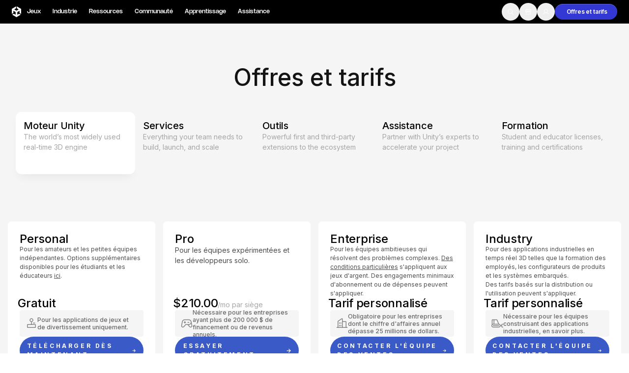

--- FILE ---
content_type: application/javascript; charset=utf-8
request_url: https://unity.com/_next/static/chunks/89304-6cd1a69e6c8eab1b.js?dpl=dpl_14AD4VeEjSzttfVN63AMAs7CjbCx
body_size: 24250
content:
try{let e="undefined"!=typeof window?window:"undefined"!=typeof global?global:"undefined"!=typeof globalThis?globalThis:"undefined"!=typeof self?self:{},t=(new e.Error).stack;t&&(e._sentryDebugIds=e._sentryDebugIds||{},e._sentryDebugIds[t]="7407ab3f-14be-481f-8d11-17baeb187cfe",e._sentryDebugIdIdentifier="sentry-dbid-7407ab3f-14be-481f-8d11-17baeb187cfe")}catch(e){}{let e="undefined"!=typeof window?window:"undefined"!=typeof global?global:"undefined"!=typeof globalThis?globalThis:"undefined"!=typeof self?self:{};e._sentryModuleMetadata=e._sentryModuleMetadata||{},e._sentryModuleMetadata[new e.Error().stack]=Object.assign({},e._sentryModuleMetadata[new e.Error().stack],{"_sentryBundlerPluginAppKey:hexagon-web":!0})}"use strict";(self.webpackChunk_N_E=self.webpackChunk_N_E||[]).push([[64082,89304],{5806:(e,t,a)=>{a.d(t,{A:()=>h});var r=a(32475),n=a(53163),l=a(396),s=a(1595),i=a(55424),o=a(42898),d=a(36885);let c=(0,o.default)(()=>Promise.all([a.e(47490),a.e(22465)]).then(a.t.bind(a,81987,23)),{loadableGenerated:{webpack:()=>[81987]},ssr:!1});function m({title:e,eyebrow:t,description:a,actions:n,media:i,settings:o}){if(o?.isHidden)return null;let c=o?.theme==="dark"?"dark":"light",m=(0,s.A)("mango-container relative grid grid-cols-12 max-lg:pt-20 items-center justify-between gap-6 lg:gap-5 lg:h-screen lg:max-h-[50rem]",{"lg:min-h-[31.25rem]":i?.position==="centered"}),p=(0,s.A)("col-span-12 z-10",{"lg:col-span-5 xl:col-start-2 max-w-[90%]":i&&i?.position!=="centered","lg:text-center lg:col-span-6 lg:col-start-4 mx-auto max-w-[50rem]":!i||i?.position==="centered","relative z-10":i?.position==="centered"}),u=(0,s.A)("col-span-12 lg:col-span-7 xl:col-span-5 rounded-md overflow-hidden z-1",{"aspect-[19/11]":i?.position==="split","lg:absolute lg:inset-5 max-lg:aspect-[19/11] lg:min-h-[31.25rem]":i?.position==="centered"}),h=(0,s.A)("mt-8 flex gap-2",{"lg:justify-center":!i||i?.position==="centered"}),f=(0,s.A)("mango-text-caption-lg text-black dark:text-white mb-5",{"lg:text-white":i?.position==="centered"}),b=(0,s.A)("mango-text-heading-xl text-black dark:text-white",{"lg:text-white":i?.position==="centered"}),y=(0,s.A)("mango-text-body text-gray-600 dark:text-gray-300 mt-8",{"lg:text-gray-300":i?.position==="centered"});return(0,r.jsx)(d.A,{theme:c,padding:o?.padding,defaultBlockPadding:{top:"pt-0",bottom:"pb-0"},"data-sentry-element":"ThemeContainer","data-sentry-component":"Hero","data-sentry-source-file":"Hero.tsx",children:(0,r.jsxs)("div",{className:m,children:[(0,r.jsxs)("div",{className:p,children:[t&&(0,r.jsx)("p",{className:f,children:t}),(0,r.jsx)("h1",{className:b,children:e}),a&&(0,r.jsx)("p",{className:y,children:a}),n&&n.length>0&&(0,r.jsx)("div",{className:h,children:n?.map((e,t)=>(0,r.jsx)(l.A,{variant:0===t?"primary":"secondary",href:e.href,target:e.target,children:e.label},e.label))})]}),i&&(0,r.jsxs)("div",{className:u,children:[!i.video&&i.image&&(0,r.jsx)(g,{...i.image,background:"centered"===i.position,position:i.position}),i.video&&(0,r.jsx)(x,{image:i.image,video:i.video,loop:i.video.loop||"centered"===i.position,background:"centered"===i.position,position:i.position})]})]})})}let g=({src:e,alt:t,placeholder:a,background:n=!1,position:l})=>(0,r.jsxs)("div",{className:"relative h-full w-full","data-sentry-component":"MediaImage","data-sentry-source-file":"Hero.tsx",children:[(0,r.jsx)(i.default,{src:e,alt:t,fill:!0,sizes:"centered"===l?"100vw":"(max-width: 1024px) 100vw, (max-width: 1280px) 58vw, 42vw",className:"object-cover",placeholder:"blur",blurDataURL:a,"data-sentry-element":"Image","data-sentry-source-file":"Hero.tsx"}),n&&(0,r.jsx)(p,{})]}),x=({image:e,video:t,loop:a,background:s=!1,position:o})=>{let[d,m]=(0,n.useState)(!1),[g,x]=(0,n.useState)(a),u={maxMaxBufferLength:1,qualityStartLevel:1};return(0,r.jsxs)("div",{className:"relative h-full w-full","data-sentry-component":"MediaVideo","data-sentry-source-file":"Hero.tsx",children:[(0,r.jsx)(c,{url:t.src,playing:g,loop:!0,muted:!0,playsinline:!0,width:"100%",height:"100%",className:"absolute top-0 h-full [&>video]:object-cover",onReady:()=>{m(!0)},config:{hlsOptions:{maxMaxBufferLength:u.maxMaxBufferLength,startLevel:u.qualityStartLevel}},"data-sentry-element":"ReactPlayer","data-sentry-source-file":"Hero.tsx"}),e&&(0,r.jsx)(i.default,{src:e.src,alt:e.alt,fill:!0,sizes:"centered"===o?"100vw":"(max-width: 1024px) 100vw, (max-width: 1280px) 58vw, 42vw",className:"object-cover transition-opacity duration-300",placeholder:"blur",blurDataURL:e.placeholder,style:{opacity:+!d}}),s&&(0,r.jsx)(p,{}),d&&a&&(0,r.jsxs)("span",{className:"absolute bottom-3 right-3",children:[g&&(0,r.jsx)(l.A,{icon:"pause",iconWeight:"fill",variant:"secondary",size:"xs",onClick:()=>x(!1)}),!g&&(0,r.jsx)(l.A,{icon:"play",iconWeight:"fill",variant:"secondary",size:"xs",onClick:()=>x(!0)})]}),d&&!a&&!g&&(0,r.jsx)("span",{className:"absolute left-1/2 top-1/2 -translate-x-1/2 -translate-y-1/2",children:(0,r.jsx)(l.A,{icon:"play",iconWeight:"fill",variant:"secondary",size:"md",onClick:()=>x(!0)})}),d&&!a&&g&&(0,r.jsx)("span",{className:"absolute bottom-3 right-3",children:(0,r.jsx)(l.A,{icon:"pause",iconWeight:"fill",variant:"secondary",size:"xs",onClick:()=>x(!1)})})]})},p=()=>(0,r.jsx)("div",{className:"absolute inset-0 bg-black/50 max-lg:hidden","data-sentry-component":"MediaBackground","data-sentry-source-file":"Hero.tsx"});var u=a(58269);let h=({title:e,eyebrow:t,description:a,actions:n,media:l,settings:s})=>(0,r.jsx)(m,{title:e,eyebrow:t??void 0,description:a??void 0,settings:s?{isHidden:s.isHidden??void 0,theme:s.theme??void 0,padding:s.padding}:void 0,actions:n?.map(e=>({label:e.text??"",href:e.fieldLink?.linkReference?.href?.current??"",target:e.fieldLink?.linkReference?.target??"_self"})),media:{position:l?.position??"centered",image:l?.image?{src:(0,u.i)(l.image)?.fit("crop").width("centered"===l.position?2560:1600).height("centered"===l.position?1440:933).dpr(2).url()??"",alt:l.image.alt??"Hero image",placeholder:l.image.asset?.metadata?.lqip??"empty"}:void 0,video:l?.video?{src:l.video.brandfolder?.muxHLSURL??"",loop:l.video.loop}:void 0},"data-sentry-element":"Hero","data-sentry-component":"MangoHeroBlock","data-sentry-source-file":"MangoHeroBlock.tsx"})},8048:(e,t,a)=>{a.d(t,{A:()=>o});var r=a(32475);a(53163);var n=a(55424),l=a(1595),s=a(76348),i=a(50800);let o=({href:e,eyebrow:t,title:a,size:o="medium",image:d,icon:c,description:m,background:g=!1,imagePosition:x="top",imageClassName:p=""})=>{let u=(0,l.A)("group-hover:underline",{"mango-text-heading-xs":"medium"===o,"mango-text-heading-sm":"large"===o}),h=(0,l.A)("flex flex-col rounded-lg transition-colors duration-200 ease-in-out group-hover:bg-gray-100 dark:group-hover:bg-gray-800",{"p-0 bg-gray-100 dark:bg-gray-800":g,"p-3":!g}),f=(0,l.A)({"px-5 pb-6":g,"pt-6":d&&"top"===x,"pb-6":d&&"bottom"===x}),b=(0,l.A)("relative min-h-[15.625rem] overflow-hidden",p,{"order-[-1]":"top"===x,"rounded-t-lg":g&&"top"===x,"rounded-b-lg":g&&"bottom"===x,"rounded-lg":!g});return(0,r.jsxs)("div",{className:"group relative overflow-hidden","data-sentry-component":"Card","data-sentry-source-file":"Card.tsx",children:[(0,r.jsxs)("div",{className:h,children:[(0,r.jsxs)("div",{className:f,children:[(0,r.jsxs)("div",{className:"flex flex-col gap-4",children:[t&&(0,r.jsx)("p",{className:"mango-text-caption-lg text-gray-500",children:t}),a&&(0,r.jsx)("p",{className:u,children:a})]}),m&&(0,r.jsx)("p",{className:"mango-text-body-base mt-5 text-gray-500",children:m})]}),d&&(0,r.jsxs)("div",{className:b,children:[c&&(0,r.jsx)("span",{className:"absolute right-2.5 top-4 z-10 flex aspect-square w-[1.375rem] items-center justify-center rounded-full bg-white",children:(0,r.jsx)(i.A,{icon:c,className:"m-auto",size:"1rem"})}),(0,r.jsx)(n.default,{src:d.src,alt:d.alt,fill:!0,className:"object-cover transition-all duration-400 ease-in-out group-hover:scale-[1.035]"})]})]}),e&&(0,r.jsx)(s.N_,{className:"absolute inset-0",href:e})]})}},13961:(e,t,a)=>{a.d(t,{A:()=>s});var r=a(32475);a(53163);var n=a(1595),l=a(50800);let s=({className:e,children:t,icon:a,size:s="medium",variant:i,...o})=>{let d=(0,n.A)("flex items-center text-tiny-bold rounded-sm",{small:"px-2 py-1",medium:"p-2"}[s],e,{"bg-sky-100 text-sky-700 dark:bg-sky-700 dark:text-sky-100":"sky"===i,"bg-amber-100 text-yellow-700":"amber"===i,"bg-green-100 text-green-700":"green"===i,"bg-gray-100 text-gray-600 dark:bg-gray-900 dark:text-gray-200 dark:text-gray-200":!i});return(0,r.jsxs)("span",{className:d,...o,"data-sentry-component":"Label","data-sentry-source-file":"Label.tsx",children:[t,a&&(0,r.jsx)(l.A,{icon:a,className:"ml-1",size:"small"===s?"1rem":"1.25rem"})]})}},15376:(e,t,a)=>{a.d(t,{Ay:()=>s,gI:()=>n,o7:()=>l});var r=a(22244);let n=r.ln[r.Zf.en],l=e=>Object.keys(r.ln).find(t=>r.ln[t]===e),s=(e=r.Zf.en)=>r.ln[e]||n},16048:(e,t,a)=>{a.d(t,{A:()=>N});var r=a(32475),n=a(53163),l=a(42465),s=a(98356),i=a(40745),o=a(85597),d=a(56579),c=a(74650);let m=({title:e,description:t,placement:a="bottom",hasArrow:n=!0,tooltipOptions:l={},children:s})=>{let{delay:i=300,closeDelay:m=0,isDisabled:g=!1}=l;return e||t?(0,r.jsxs)(o.k$,{delay:i,closeDelay:m,isDisabled:g,"data-sentry-element":"TooltipTrigger","data-sentry-component":"Tooltip","data-sentry-source-file":"Tooltip.tsx",children:[(0,r.jsx)(d.$,{className:"inline-flex cursor-pointer border-0 bg-transparent p-0","data-sentry-element":"Button","data-sentry-source-file":"Tooltip.tsx",children:s}),(0,r.jsxs)(o.m_,{placement:a,offset:12,className:"mango-text-body-sm z-10 w-max max-w-[180px] rounded-[0.5rem] bg-mango-gray-200 p-3 text-left text-mango-black dark:bg-mango-gray-700 dark:text-mango-white",style:{wordBreak:"break-word",overflowWrap:"break-word"},"data-sentry-element":"AriaTooltip","data-sentry-source-file":"Tooltip.tsx",children:[n&&(0,r.jsx)(c.k,{children:(0,r.jsx)("svg",{width:12,height:12,viewBox:"0 0 12 12",className:"block",children:(0,r.jsx)("path",{d:"M0 0 L6 6 L12 0",fill:"currentColor",className:"text-mango-gray-200 dark:text-mango-gray-700"})})}),e&&(0,r.jsx)("span",{className:"font-semibold",children:e}),e&&t&&(0,r.jsx)("br",{}),t&&(0,r.jsx)("span",{children:t})]})]}):s};var g=a(50800),x=a(36885),p=a(65257),u=a(57569),h=a(82039);let f=({title:e,plans:t,sections:a,theme:o,padding:d,detailsButton:c})=>{let[f,b]=(0,n.useState)(!1),[y,v]=(0,n.useState)(!1),j=`${e}-toggle`,k=`${e}-panel`;return(0,n.useEffect)(()=>{let e=window.matchMedia(`(max-width: ${u.A.Large-1}px)`);v(e.matches);let t=e=>v(e.matches);return e.addEventListener("change",t),()=>e.removeEventListener("change",t)},[]),(0,r.jsx)(p.A,{"data-sentry-element":"FramerMotionLazy","data-sentry-component":"ComparisonTable","data-sentry-source-file":"ComparisonTable.tsx",children:(0,r.jsx)(x.A,{className:"bg-mango-white dark:bg-mango-black",theme:o||"light",padding:d,defaultBlockPadding:{top:"md:pt-20 pt-[2.75rem]",bottom:"md:pb-20 pb-[2.75rem]"},"data-sentry-element":"ThemeContainer","data-sentry-source-file":"ComparisonTable.tsx",children:(0,r.jsxs)("div",{className:"mango-container-md",children:[(0,r.jsx)("h2",{className:"mango-text-heading-lg mx-auto max-w-[15ch] text-center",children:e}),(0,r.jsx)(l.A,{id:j,"aria-expanded":f,"aria-controls":k,onClick:()=>b(!f),size:"lg",icon:f?"eye-slash":"eye",variant:"secondary",tabIndex:0,className:"mx-auto mt-8","data-sentry-element":"Button","data-sentry-source-file":"ComparisonTable.tsx",children:f?c.textOff:c.textOn}),y&&(0,r.jsx)(i.OverlayRoot,{open:f,onOpenChange:b,children:(0,r.jsx)(i.Overlay,{title:e,children:(0,r.jsxs)(s.m.div,{id:k,"aria-labelledby":j,children:[(0,r.jsx)(s.m.ul,{className:"sticky top-0 z-30 flex flex-row gap-4 pb-12 pt-4 before:absolute before:left-0 before:top-0 before:z-[-1] before:h-full before:w-full before:bg-[linear-gradient(to_top,transparent_0%,white_1rem)] before:content-[''] dark:before:bg-[linear-gradient(to_top,transparent_0%,black_1rem)]",children:t.map(e=>(0,r.jsxs)(s.m.li,{className:"flex shrink grow basis-0 flex-col items-center justify-center gap-3 rounded-2xl border-b border-b-gray-300 bg-mango-gray-50 p-4 text-center dark:border-b-gray-700 dark:bg-gray-800",children:[(0,r.jsx)("h3",{className:"mango-text-heading-4xs",children:e.title}),"string"==typeof e.pricing?(0,r.jsx)(h.A,{className:"text-sm",children:e.pricing}):e.pricing,(0,r.jsx)(l.A,{href:e.button.href,target:e.button.target,size:"xs",icon:e.button.icon,className:"user-select-none hidden md:flex",children:e.button.title})]},e.title))}),(0,r.jsx)("ul",{children:a.map(e=>(0,r.jsxs)("li",{className:"mt-20 first:mt-0",children:[(0,r.jsx)("h4",{className:"mango-text-heading-xs relative z-20 pb-10 text-center before:pointer-events-none before:absolute before:left-0 before:top-[-1rem] before:z-[-1] before:h-[calc(100%_+_1rem)] before:w-full before:bg-[linear-gradient(to_top,transparent_0%,white_1rem)] before:content-[''] dark:before:bg-[linear-gradient(to_top,transparent_0%,black_1rem)]",children:e.title}),(0,r.jsx)("ul",{children:e.subsections.map((e,a)=>(0,r.jsxs)("li",{children:[e.subtitle&&(0,r.jsx)("h5",{className:"mango-text-heading-3xs mb-2 mt-12 text-center",children:e.subtitle}),(0,r.jsx)("ul",{children:e.items.map(e=>(0,r.jsx)("li",{className:"group relative flex flex-col gap-4",children:(0,r.jsxs)("ul",{className:"z-10 flex flex-row flex-wrap gap-x-4 gap-y-4 border-b border-gray-300 py-6 dark:border-b-gray-700 md:gap-y-6",children:[(0,r.jsxs)("li",{className:"mango-text-heading-4xs flex w-full items-center justify-center gap-4 text-center",children:[(0,r.jsx)("span",{className:"py-2",children:e.title}),e.tooltip&&(0,r.jsx)(m,{title:e.tooltip.title,description:e.tooltip.description,placement:"top",children:(0,r.jsx)("span",{className:"flex h-4 w-4 items-center justify-center",children:(0,r.jsx)(g.A,{icon:"info",size:"1rem",weight:"fill",className:"fill-mango-gray-400"})})})]}),e.features.map((e,a)=>(0,r.jsx)("li",{className:"flex min-h-8 shrink grow basis-0 items-center justify-center self-center text-center",children:"boolean"==typeof e?e?(0,r.jsx)(l.A,{as:"div",size:"xs",icon:"check",variant:"secondary",disableAnimation:!0,className:"!pointer-events-none"}):(0,r.jsx)("span",{className:"block h-px w-6 rounded-full bg-gray-300 dark:bg-gray-700",role:"img","aria-label":"Not available"}):(0,r.jsx)("p",{className:"mango-text-body-sm",children:e})},`${t[a]?.title||a}`))]})},e.title))})]},e.subtitle||`subsection-${a}`))})]},e.title))})]})})}),(0,r.jsx)("div",{className:"hidden lg:block",children:(0,r.jsxs)(s.m.div,{id:`${k}-desktop`,"aria-labelledby":`${j}-desktop`,initial:!1,animate:{opacity:+!!f,height:f?"auto":0,y:10*!f},transition:{duration:.5,ease:"easeOut"},"data-sentry-element":"m.div","data-sentry-source-file":"ComparisonTable.tsx",children:[(0,r.jsxs)(s.m.ul,{initial:!1,animate:{y:f?0:-10},transition:{duration:.5,ease:"easeOut",staggerChildren:.06},className:"sticky top-14 z-30 flex flex-row gap-4 pb-12 before:absolute before:left-0 before:top-0 before:z-[-1] before:h-full before:w-full before:bg-[linear-gradient(to_top,transparent_0%,white_1rem)] before:content-[''] dark:before:bg-[linear-gradient(to_top,transparent_0%,black_1rem)] lg:mt-16 lg:pb-12 lg:pt-4","data-sentry-element":"m.ul","data-sentry-source-file":"ComparisonTable.tsx",children:[(0,r.jsx)("li",{className:"mango-text-heading-4xs grow-[0.2] basis-[30ch]"}),t.map(e=>(0,r.jsxs)(s.m.li,{initial:!1,animate:{opacity:+!!f,y:10*!f},transition:{duration:.5,ease:"easeOut"},className:"flex shrink grow basis-0 flex-col items-center justify-center gap-3 rounded-2xl border-b border-b-gray-300 bg-mango-gray-50 p-4 text-center dark:border-b-gray-700 dark:bg-gray-800 lg:self-center",children:[(0,r.jsx)("h3",{className:"mango-text-heading-4xs",children:e.title}),"string"==typeof e.pricing?(0,r.jsx)(h.A,{className:"text-sm",children:e.pricing}):e.pricing,(0,r.jsx)(l.A,{href:e.button.href,target:e.button.target,size:"xs",icon:e.button.icon,className:"user-select-none hidden md:flex",children:e.button.title})]},e.title))]}),(0,r.jsx)("ul",{children:a.map(e=>(0,r.jsxs)("li",{className:"mt-20 first:mt-0",children:[(0,r.jsx)("h4",{className:"mango-text-heading-xs relative z-20 pb-10 text-left before:pointer-events-none before:absolute before:left-0 before:top-[-1rem] before:z-[-1] before:h-[calc(100%_+_1rem)] before:w-full before:bg-[linear-gradient(to_top,transparent_0%,white_1rem)] before:content-[''] dark:before:bg-[linear-gradient(to_top,transparent_0%,black_1rem)] lg:sticky lg:top-[10rem]",children:e.title}),(0,r.jsx)("ul",{children:e.subsections.map((e,a)=>(0,r.jsxs)("li",{children:[e.subtitle&&(0,r.jsx)("h5",{className:"mango-text-heading-3xs mb-2 mt-6 text-left",children:e.subtitle}),(0,r.jsx)("ul",{children:e.items.map(e=>(0,r.jsx)("li",{className:"group relative flex flex-col gap-4 before:absolute before:left-1/2 before:top-1/2 before:h-full before:w-full before:-translate-x-1/2 before:-translate-y-1/2 before:bg-mango-gray-50 before:opacity-0 before:transition-opacity before:duration-200 before:ease-out before:content-[''] lg:hover:before:opacity-100 dark:lg:before:bg-mango-gray-900",children:(0,r.jsxs)("ul",{className:"z-10 flex flex-row flex-wrap gap-x-4 gap-y-2 border-b border-gray-300 py-0 dark:border-b-gray-700",children:[(0,r.jsxs)("li",{className:"mango-text-heading-4xs flex w-full items-center justify-start gap-4 text-left transition-transform duration-200 ease-out lg:grow-[0.2] lg:basis-[30ch] lg:self-center lg:group-hover:translate-x-2",children:[(0,r.jsx)("span",{className:"py-2",children:e.title}),e.tooltip&&(0,r.jsx)(m,{title:e.tooltip.title,description:e.tooltip.description,placement:"top",children:(0,r.jsx)("span",{className:"flex h-4 w-4 items-center justify-center",children:(0,r.jsx)(g.A,{icon:"info",size:"1rem",weight:"fill",className:"fill-mango-gray-400 transition-transform duration-200 ease-out group-hover:-translate-x-2 lg:group-hover:fill-mango-black"})})})]}),e.features.map((e,a)=>(0,r.jsx)("li",{className:"flex min-h-12 shrink grow basis-0 items-center justify-center self-center px-4 text-center",children:"boolean"==typeof e?e?(0,r.jsx)(l.A,{as:"div",size:"xs",icon:"check",variant:"secondary",disableAnimation:!0,className:"!pointer-events-none"}):(0,r.jsx)("span",{className:"block h-px w-6 rounded-full bg-gray-300 dark:bg-gray-700",role:"img","aria-label":"Not available"}):(0,r.jsx)("p",{className:"mango-text-body-sm",children:e})},`${t[a]?.title||a}`))]})},e.title))})]},e.subtitle||`subsection-${a}`))})]},e.title))})]})})]})})})};var b=a(49977),y=a.n(b),v=a(92987),j=a(88555),k=a(48625);let w=({children:e})=>(0,r.jsx)("span",{className:"font-medium text-black dark:text-white","data-sentry-component":"BoldText","data-sentry-source-file":"MangoComparisonTableBlock.tsx",children:e}),N=({title:e,tableRowHeaders:t,planProducts:a,settings:n})=>{let{renderWithAllVariablesToPortableText:l}=(0,j.A)(),{state:s}=(0,v.Ay)();if(n?.isHidden)return null;let i=n?.padding?{top:n.padding.top||void 0,bottom:n.padding.bottom||void 0}:void 0,o=(a||[]).map(e=>{let{localizedProductCatalogItem:t,productCatalogItem:a}=e,n=y()(t?.productVariants)?a:t,s=n&&l(e?.pricing,n);return{title:e.title||"",shortTitle:e.shortTitle,icon:e.icon,isHighlighted:e.isHighlighted||!1,price:s?(0,r.jsx)("span",{className:"text-sm font-light text-gray-800",children:(0,r.jsx)(k.RK,{value:s,components:{marks:{strong:w}}})}):(0,r.jsx)("span",{children:"\xa0"}),action:e.action?{title:e.action?.title||"Get started",href:e.action?.href?.linkReference?.href?.current||"/",target:e.action?.href?.linkReference?.target||"_self"}:void 0,features:e.products?.map(e=>({...e,content:e?.content_skip_localize}))}}),d=o.map(e=>({title:e.title,pricing:e.price,button:{title:e.action?.title||"",href:e.action?.href||"/",target:e.action?.target||"_self",icon:"arrow-right"}})),c=[],m=null,g=null;if((t||[]).forEach(e=>{let t=e.type;if("CAT"===t)m&&g&&g.items.length>0&&m.subsections.push(g),m={title:e.text||"",subsections:[]},g={items:[]},c.push(m);else if("SUB_CAT"===t)m&&g&&g.items.length>0&&m.subsections.push(g),g={subtitle:e.text||void 0,items:[]};else if("FEATURE"===t){let a,r=(a=e.text||"",o.map(({features:e})=>{if("FEATURE"!==t)return{value:null,text:""};let r=e?.find(e=>a===e.header?.text);return{value:r?.content,text:r?.text||""}})).map(e=>"CHECK"===e.value||"PLUS"!==e.value&&!!e.text&&e.text);g&&g.items.push({title:e.text||"",tooltip:e.tooltip?{title:void 0,description:(e=>e?"string"==typeof e?e:Array.isArray(e)?e.map(e=>"block"===e._type&&e.children?e.children.map(e=>e.text||"").join(""):"").join("\n"):"":"")(e.tooltip)}:void 0,features:r})}}),m&&g){let e=m,t=g;t.items.length>0&&e.subsections.push(t)}return(0,r.jsx)(f,{title:e||"",detailsButton:{textOn:"Show details",textOff:"Hide details"},plans:d,sections:c,theme:n?.theme==="dark"?"dark":"light",padding:i,"data-sentry-element":"ComparisonTable","data-sentry-component":"MangoComparisonTableBlock","data-sentry-source-file":"MangoComparisonTableBlock.tsx"})}},22244:(e,t,a)=>{a.d(t,{Zf:()=>r,ln:()=>n});var r=function(e){return e.en="en",e.de="de_de",e.ja="ja_jp",e.fr="fr_fr",e.pt="pt_br",e.cn="zh_cn",e.es="es_es",e.ru="ru_ru",e.kr="ko_kr",e}({}),n=function(e){return e.en="en-US",e.de="de-DE",e.ja="ja-JP",e.fr="fr-FR",e.pt="pt-BR",e.cn="zh-CN",e.es="es-ES",e.ru="ru-RU",e.kr="ko-KR",e}({})},24631:(e,t,a)=>{a.d(t,{A:()=>r});let r=a(8048).A},28795:(e,t,a)=>{a.d(t,{A:()=>x});var r=a(32475),n=a(53163),l=a(55424),s=a(42898),i=a(1595),o=a(36143),d=a(58107),c=a(36998),m=a(65025);let g=(0,s.default)(()=>Promise.all([a.e(47490),a.e(22465)]).then(a.t.bind(a,81987,23)),{loadableGenerated:{webpack:()=>[81987]},ssr:!1}),x=({eyebrow:e,title:t,titleSize:a="medium",description:s,backgroundImage:x,actions:p=[],keyFigures:u,video:h,mention:f,fullScreen:b=!0})=>{let y=(0,n.useRef)(null),v=(0,o.W)(y,{once:!0}),j=(0,d.I)(),[k,w]=(0,n.useState)(!1),N={maxMaxBufferLength:1,qualityStartLevel:1},A=(0,i.A)(`font-nohemi mt-24 my-4 ${"small"===a?"mb-6":"mb-8"}`,{"loco-text-heading-xl":"medium"===a,"loco-text-headline":"large"===a,"loco-text-heading-lg":"small"===a}),C=(0,i.A)("object-cover transition-opacity duration-1000 opacity-100",{"opacity-0":k});return(0,r.jsxs)("section",{ref:y,className:"dark relative","data-sentry-component":"Headliner","data-sentry-source-file":"Headliner.tsx",children:[x&&(0,r.jsx)(l.default,{src:x.src,placeholder:"blur",blurDataURL:x.placeholder,fill:!0,alt:"",className:C,sizes:"100vw"}),v&&!j&&h&&(0,r.jsx)(g,{url:h||"",playing:!0,loop:!0,muted:!0,playsinline:!0,width:"100%",height:"100%",onReady:()=>{w(!0)},config:{hlsOptions:{maxMaxBufferLength:N.maxMaxBufferLength,startLevel:N.qualityStartLevel}},className:"absolute [&>video]:object-cover"},"hero-video"),(0,r.jsx)("div",{className:"absolute h-full w-full",style:{backgroundImage:b?`
    linear-gradient(180deg, rgba(1, 1, 1, 0.00) 45.08%, rgba(1, 1, 1, 0.00) 49.56%, rgba(1, 1, 1, 0.01) 53.84%, rgba(1, 1, 1, 0.02) 57.92%, rgba(1, 1, 1, 0.04) 61.84%, rgba(1, 1, 1, 0.06) 65.62%, rgba(1, 1, 1, 0.09) 69.27%, rgba(1, 1, 1, 0.12) 72.82%, rgba(1, 1, 1, 0.16) 76.29%, rgba(1, 1, 1, 0.20) 79.7%, rgba(1, 1, 1, 0.24) 83.06%, rgba(1, 1, 1, 0.29) 86.41%, rgba(1, 1, 1, 0.34) 89.75%, rgba(1, 1, 1, 0.39) 93.12%, rgba(1, 1, 1, 0.44) 96.53%, rgba(1, 1, 1, 0.50) 100%),
    linear-gradient(0deg, rgba(0, 0, 0, 0.20) 0%, rgba(0, 0, 0, 0.20) 100%)`:""}}),(0,r.jsxs)("div",{className:`container relative flex ${b&&"min-h-[calc(100vh-4rem)]"} flex-col py-8 text-white`,children:[(0,r.jsx)("div",{className:"flex grow flex-col justify-stretch",children:(0,r.jsxs)("div",{className:"flex h-full grow flex-col items-center justify-center text-center",children:[e&&(0,r.jsx)("div",{className:"loco-caption-lg-semibold",children:e}),(0,r.jsx)("h1",{className:A,children:t}),s&&(0,r.jsx)("div",{className:"loco-caption-sm-semibold mt-5",children:s}),p&&(0,r.jsx)("div",{className:"mt-6 flex flex-wrap items-center justify-center gap-4",children:p.map((e,t)=>{if(e.link)return(0,r.jsx)(m.A,{rounded:!0,hasArrow:!0,href:e.link.href,target:e.link.target,variant:0===t?"primary":"secondary",children:e.title},`headliner-action-link-${e.title}-${t}`);if(e.form){let a={...e.form.form,...e.form.webinarFormParametersContent,extraFields:e.form.extraFields};return(0,r.jsx)("div",{children:e.form.renderModal({label:e.title,form:a})},`headliner-action-modal-${e.title}-${t}`)}return null})})]})}),u&&(0,r.jsx)(c.A,{keyFigures:u,nested:!0})]}),f&&(0,r.jsx)("div",{className:"loco-text-body-sm z-10 w-full px-4 py-4 text-center opacity-70 md:absolute md:left-auto md:right-8 md:top-10 md:w-auto md:px-0 md:py-8",children:f})]})}},31539:(e,t,a)=>{a.d(t,{A:()=>o});var r=a(32475);a(53163);var n=a(1595),l=a(36885);let s=({theme:e="light",padding:t,title:a})=>(0,r.jsx)(l.A,{theme:e,padding:{top:t?.top,bottom:t?.bottom},defaultBlockPadding:{top:"pt-[11.25rem]",bottom:"pb-[11.25rem]"},className:"flex items-center justify-center bg-mango-white dark:bg-mango-gray-950","data-sentry-element":"ThemeContainer","data-sentry-component":"PageTitle","data-sentry-source-file":"PageTitle.tsx",children:(0,r.jsx)("h1",{className:(0,n.$)("text-balance","mango-text-heading-3xl","text-center"),children:a})}),i=["xs","sm","md","lg","none"],o=({title:e,settings:t})=>t?.isHidden?null:(0,r.jsx)(s,{title:e??"",theme:t?.theme==="dark"?"dark":"light",padding:{top:i.includes(t?.padding?.top??"")?t?.padding?.top:void 0,bottom:i.includes(t?.padding?.bottom??"")?t?.padding?.bottom:void 0},"data-sentry-element":"PageTitle","data-sentry-component":"MangoPageTitleBlock","data-sentry-source-file":"MangoPageTitleBlock.tsx"})},40745:(e,t,a)=>{a.r(t),a.d(t,{Overlay:()=>r.Overlay,OverlayClose:()=>r.OverlayClose,OverlayRoot:()=>r.OverlayRoot,OverlayTrigger:()=>r.OverlayTrigger});var r=a(64082)},52008:(e,t,a)=>{a.d(t,{A:()=>B});var r=a(32475),n=a(53163),l=a(48625),s=a(40713),i=a(6088),o=a(1595),d=a(42465),c=a(97886),m=a(55424),g=a(64082);let x=({disclaimer:e,icon:t})=>(0,r.jsxs)("div",{className:"flex items-center gap-3 rounded-[1rem] bg-mango-gray-200 p-3 dark:bg-mango-gray-950","data-sentry-component":"Disclaimer","data-sentry-source-file":"PricingCard.tsx",children:[t?.src?(0,r.jsx)(m.default,{src:t.src,alt:t.alt||"",width:20,height:20,className:"shrink-0"}):(0,r.jsx)(i.Ay,{icon:"joystick",size:"1.25rem",className:"text-mango-gray-600"}),(0,r.jsx)("div",{className:"mango-text-body-sm",children:e})]}),p=({options:e,selectedIndex:t,setIndexOfOption:a})=>(0,r.jsx)("div",{className:"flex flex-col gap-2 rounded-[1rem] border border-mango-gray-300 p-2 dark:border-mango-gray-700","data-sentry-component":"Options","data-sentry-source-file":"PricingCard.tsx",children:e.map((e,n)=>(0,r.jsxs)("button",{onClick:()=>a(n),className:(0,o.A)("flex items-center justify-between rounded-xl p-3 transition-all duration-100",{"bg-mango-white dark:bg-mango-gray-950":t===n,"hover:bg-[rgba(255,255,255,.5)] dark:hover:bg-[rgba(0,0,0,0.1)]":t!==n}),children:[(0,r.jsxs)("div",{className:"flex items-center gap-2",children:[(0,r.jsx)("p",{className:"mango-text-input flex h-4 items-center text-mango-black dark:text-mango-white",children:e.label}),e.tag&&(0,r.jsx)("p",{className:(0,o.A)("mango-text-input rounded-lg border px-2 py-1","border-mango-black text-mango-black dark:border-mango-white dark:text-mango-white"),children:e.tag})]}),t===n&&(0,r.jsx)(i.Ay,{icon:"check",size:"1rem",className:"rounded-full bg-mango-black p-1 text-mango-white",weight:"bold"})]},`${e.label}-${n}`))}),u=({label:e,price:t,description:a})=>(0,r.jsxs)("div",{className:"flex justify-between gap-4","data-sentry-component":"Cost","data-sentry-source-file":"PricingCard.tsx",children:[(0,r.jsxs)("div",{className:"flex flex-col gap-1",children:[(0,r.jsx)("p",{className:"mango-text-caption-lg",children:e}),(0,r.jsx)("p",{className:"mango-text-body-sm text-mango-gray-600 dark:text-mango-gray-300",children:a})]}),(0,r.jsx)("p",{className:"mango-text-heading-2xs justify-self-end",children:t})]}),h=({actions:e,pricingOptionUrl:t})=>(0,r.jsx)("div",{className:"flex flex-col gap-1","data-sentry-component":"Actions","data-sentry-source-file":"PricingCard.tsx",children:e.map(e=>{let a=t?.href||e.href,n=t?.target||e.target;return(0,r.jsx)(d.A,{className:"w-full",href:a,target:n,variant:"primary",...e.icon&&{icon:e.icon,iconDirection:"left"},children:e.label},`${e.label}-${e.href}`)})}),f=({inclusions:e,layout:t})=>{let a=(0,o.A)("flex flex-col gap-5"),n=(0,o.A)("mango-text-heading-5xs",{"md:mb-2.5 md:mango-text-heading-2xs":"horizontal"===t});return(0,r.jsxs)("div",{className:a,"data-sentry-component":"Inclusions","data-sentry-source-file":"PricingCard.tsx",children:[(0,r.jsx)("p",{className:n,children:e.title}),e.items.map(e=>(0,r.jsx)(b,{item:e,layout:t},e.label))]})},b=({item:e,layout:t})=>{let[a,l]=(0,n.useState)(!1),s=(0,o.A)("flex justify-between gap-3",{"md:gap-7":"horizontal"===t,group:e.content,"cursor-pointer":e.content,"text-left":!0,"bg-transparent border-0 p-0":e.content}),d=(0,o.A)("text-start text-mango-gray-600 dark:text-mango-gray-300 mango-text-body-sm",{"md:mango-text-body-base":"horizontal"===t}),c=(0,o.A)("flex items-center gap-3",{"md:gap-7":"horizontal"===t}),x=(0,o.A)("shrink-0",{"md:relative md:bg-mango-white dark:md:bg-mango-gray-950 md:bg-mango-gray-200 md:rounded-md md:aspect-square md:w-10 md:flex md:items-center md:justify-center":"horizontal"===t}),p=e.content?"button":"div",u=(0,r.jsxs)(r.Fragment,{children:[(0,r.jsxs)("div",{className:c,children:[(0,r.jsxs)("span",{className:x,children:["icon"===e.iconType&&(0,r.jsx)(i.Ay,{className:"text-mango-blue-400",icon:e.icon,size:"1rem",weight:"regular"}),"image"===e.iconType&&e.image&&(0,r.jsx)(m.default,{src:e.image.src,alt:e.label,width:16,height:16,placeholder:"blur",blurDataURL:e.image.placeholder})]}),(0,r.jsx)("p",{className:d,children:e.label})]}),(0,r.jsx)("div",{className:"flex shrink-0 items-center justify-center",children:e.content&&(0,r.jsx)(i.Ay,{icon:"arrows-out-simple",className:"w-full",size:"1rem",weight:"regular"})})]});return e.content?(0,r.jsxs)(g.OverlayRoot,{open:a,onOpenChange:l,dismissible:!0,children:[(0,r.jsx)(g.OverlayTrigger,{className:"w-full",asChild:!0,children:(0,r.jsx)(p,{className:s,children:u})}),(0,r.jsx)(g.Overlay,{title:e.label,theme:"light",variant:"modal",children:(0,r.jsx)("div",{className:"mx-auto mt-[4.5rem] flex w-full max-w-2xl flex-col gap-4",children:e.content})})]}):(0,r.jsx)(p,{className:s,"data-sentry-element":"Container","data-sentry-component":"Inclusion","data-sentry-source-file":"PricingCard.tsx",children:u})},y=({title:e,description:t,tag:a,disclaimer:l,disclaimerIcon:s,cost:i,actions:d,inclusions:m,layout:g})=>{let[b,y]=(0,n.useState)(0),v=(0,o.A)("flex flex-col justify-between h-full gap-5 bg-mango-gray-50 dark:bg-mango-gray-800 rounded-[1rem] p-6 border-t border-mango-gray-100 dark:border-mango-gray-700",{"relative md:grid md:grid-cols-2 md:gap-16":"horizontal"===g}),j=(0,o.A)("flex flex-col justify-between h-full gap-10");return(0,r.jsxs)("div",{className:v,"data-sentry-component":"PricingCard","data-sentry-source-file":"PricingCard.tsx",children:[(0,r.jsxs)("div",{className:j,children:[(0,r.jsxs)("div",{className:"flex flex-col gap-3",children:[(0,r.jsxs)("div",{className:"flex items-center justify-between gap-2",children:[(0,r.jsx)("p",{className:"mango-text-heading-xs",children:e}),a&&(0,r.jsx)(c.A,{children:a})]}),(0,r.jsx)("div",{className:"min-h-[2.5rem]",children:(0,r.jsx)("p",{className:"mango-text-body-sm text-mango-gray-600 dark:text-mango-gray-300",children:t})}),l&&(0,r.jsx)(x,{disclaimer:l,icon:s}),i.options&&i.options.length>0&&(0,r.jsx)(p,{options:i.options,selectedIndex:b,setIndexOfOption:y})]}),(0,r.jsxs)("div",{className:"flex flex-col gap-5",children:[(0,r.jsx)(u,{label:i.options?.[b]?.costLabel||i.label,price:i.options?.[b]?.price||i.price,description:i.options?.[b]?.description||i.defaultDescription,"data-sentry-element":"Cost","data-sentry-source-file":"PricingCard.tsx"}),d&&d.length>0&&(0,r.jsx)(h,{actions:d,pricingOptionUrl:i.options?.[b]?.url}),m&&"vertical"===g&&(0,r.jsx)(f,{inclusions:m,layout:g})]})]}),m&&"horizontal"===g&&(0,r.jsx)(f,{inclusions:m,layout:g}),"horizontal"===g&&(0,r.jsx)("div",{className:"absolute left-1/2 top-1/2 hidden h-[calc(100%-3rem)] w-[1px] -translate-x-1/2 -translate-y-1/2 bg-mango-gray-300 dark:bg-mango-gray-700 md:block"})]})};var v=a(36885),j=a(85040),k=a(89304),w=a(98356),N=a(65257);let A=["games","industry"],C={initial:e=>({opacity:0,x:-3*e}),animate:{opacity:1,x:0,transition:{duration:.15,ease:"easeOut"}},exit:e=>({opacity:0,x:3*e,transition:{duration:.15,ease:"easeIn"}})},T=({gamesCards:e,industryCard:t,theme:a="light",padding:l})=>{let[s,i]=n.useState("games"),[o,d]=n.useState(1);return(0,r.jsx)(v.A,{theme:a||"light",padding:{top:l?.top,bottom:l?.bottom},defaultBlockPadding:{top:"pt-8",bottom:"pb-8"},className:"bg-white dark:bg-gray-900","data-sentry-element":"ThemeContainer","data-sentry-component":"PricingCards","data-sentry-source-file":"PricingCards.tsx",children:(0,r.jsxs)("div",{className:"mango-container-md",children:[(0,r.jsx)(j.A,{options:[{value:"games",label:"Games",icon:"game-controller"},{value:"industry",label:"Industry",icon:"cube"}],forceHorizontal:!0,value:s,onClick:e=>(e=>{let t=A.indexOf(s);d(A.indexOf(e)>t?1:-1),i(e)})(e),"data-sentry-element":"SegmentedControls","data-sentry-source-file":"PricingCards.tsx"}),(0,r.jsx)("div",{className:"mt-20",children:(0,r.jsx)(N.A,{"data-sentry-element":"FramerMotionLazy","data-sentry-source-file":"PricingCards.tsx",children:(0,r.jsxs)(k.N,{initial:!1,mode:"wait",custom:o,"data-sentry-element":"AnimatePresence","data-sentry-source-file":"PricingCards.tsx",children:["games"===s&&(0,r.jsx)(w.m.div,{custom:o,variants:C,initial:"initial",animate:"animate",exit:"exit",className:"flex flex-col gap-4 lg:flex-row lg:items-stretch",children:e.map((e,t)=>(0,r.jsx)("div",{className:"flex-1",children:(0,r.jsx)(y,{...e,layout:"vertical"})},`${e.title}-${t}`))},"games"),"industry"===s&&(0,r.jsx)(w.m.div,{custom:o,variants:C,initial:"initial",animate:"animate",exit:"exit",children:(0,r.jsx)(y,{...t,layout:"horizontal"})},"industry")]})})})]})})};var L=a(58269),_=a(88555),S=a(92987),M=a(56104),z=a(15376);let R={block:{normal:({children:e})=>(0,r.jsx)("p",{className:"mango-text-body pb-[1.25rem]",children:e}),h2:({children:e})=>(0,r.jsx)("h2",{className:"mango-text-heading-md pb-[1.25rem]",children:e}),h3:({children:e})=>(0,r.jsx)("h3",{className:"mango-text-heading-3xs pb-[1.25rem]",children:e})},marks:{strong:({children:e})=>(0,r.jsx)("strong",{children:e}),em:({children:e})=>(0,r.jsx)("em",{children:e})},types:{separator:()=>(0,r.jsx)("div",{className:"my-5 h-[0.0625rem] bg-mango-gray-200"})}},B=e=>{let{cards:t,settings:a,segmentedControls:i}=e,{appendCommerceData:o,appendCommerceDataToPortableText:d}=(0,_.A)(),{state:c}=(0,S.Ay)(),m=(0,s.useLocale)(),g=(0,z.Ay)(m),x=(t||[]).filter(e=>!e.settings?.isHidden),p=(0,n.useMemo)(()=>{let e={};return x.forEach(t=>{let a=t.segmentedControlValue;a&&(e[a]||(e[a]=[]),e[a].push(t))}),e},[x]);if(a?.isHidden||!x||0===x.length)return null;let u=["xs","sm","md","lg","none"],h={top:u.includes(a?.padding?.top||"")?a?.padding?.top:void 0,bottom:u.includes(a?.padding?.bottom||"")?a?.padding?.bottom:void 0},f=e=>{let{productCatalogItem:t,localizedProductCatalogItem:a}=e||{},n=!!t,s=e=>n&&e?o(e,t)||"":e||"",i=(e.actions||[]).map(e=>{let a=e.fieldLink?.linkReference?.href?.current||"/",r=e.extendLink&&n?(0,M.A)(a,{...c,locale:g,product:t?.productKey},!0):a;return{label:e.label||"",href:r,target:e.fieldLink?.linkReference?.target||"_self",icon:e.icon||void 0}}),m=a?.inclusions||t?.inclusions,x=m?{title:m.title||"",items:(m.items||[]).map(e=>({label:e.label||"",iconType:e.iconType||"icon",icon:e.icon||void 0,image:e.image?.asset?.url?{src:(0,L.i)(e.image.asset.url)?.url()||"",placeholder:e.image.asset.metadata?.lqip||""}:void 0,content:e.content&&Array.isArray(e.content)&&e.content.length>0?(0,r.jsx)(l.RK,{value:e.content,components:R}):void 0}))}:void 0,p=a?.description||t?.description;return{title:a?.title||t?.title||"",description:p&&Array.isArray(p)&&p.length>0?(0,r.jsx)(l.RK,{value:n?d(p,t):p,components:{marks:{link:({children:e,value:t})=>(0,r.jsx)("a",{href:t?.href||"#",target:t?.blank?"_blank":"_self",rel:t?.blank?"noopener noreferrer":void 0,className:"underline underline-offset-4",children:e})}}}):"",tag:e.tag||void 0,disclaimer:a?.disclaimer?(0,r.jsx)(l.RK,{value:a.disclaimer}):t?.disclaimer?(0,r.jsx)(l.RK,{value:t.disclaimer}):void 0,disclaimerIcon:t?.icon?.file?.asset?.url?{src:(0,L.i)(t.icon.file.asset.url)?.url()||"",alt:t.icon.alt||""}:void 0,cost:{label:s(e.cost?.label)||"",price:s(e.cost?.price)||"",defaultDescription:s(e.cost?.defaultDescription)||"",options:e.cost?.options?.map(e=>({label:s(e.label)||"",price:s(e.price)||"",description:s(e.description)||"",tag:s(e.tag)||void 0,costLabel:s(e.costLabel)||void 0,url:e.url?.linkReference?.href?.current?{href:e.url.linkReference.href.current,target:e.url.linkReference.target||"_self"}:void 0}))},actions:i.length>0?i:void 0,inclusions:x}};if(!i?.options||i.options.length<2)return null;let b=i.options[0]?.value||"",y=i.options[1]?.value||"",v=(p[b]||[]).map(f),j=p[y]||[],k=j.length>0?f(j[0]):null;if(!k||0===v.length)return null;let w=a?.theme==="dark"?"dark":"light";return(0,r.jsx)(T,{gamesCards:v,industryCard:k,theme:w,padding:h,"data-sentry-element":"PricingCards","data-sentry-component":"MangoPricingCardsBlock","data-sentry-source-file":"MangoPricingCardsBlock.tsx"})}},56104:(e,t,a)=>{a.d(t,{A:()=>d});var r=a(15376),n=a(22244),l=a(49977),s=a.n(l),i=a(24679),o=a.n(i);let d=(e,t,a)=>{let{locale:l,...i}=t,d=e;return a&&d?((e=>{let t;try{t=new URL(e)}catch(e){return!1}let a=t.pathname.split("/");return(0,r.Ay)(a[1])!==n.ln.en})(d)||l===r.gI||(d=((e,t)=>{let a;if(!t)return e;try{a=new URL(e)}catch(t){return e}let r=a.pathname.split("/");return r.splice(1,0,t),a.pathname=r.join("/"),a.toString()})(d,(0,r.o7)(l))),((e,t)=>{if(s()(t))return e;let a=(e=>{let t=e.indexOf("?");return -1===t?{}:e.slice(t+1).split("&").reduce((e,t)=>{let[a,r]=t.split("=");return a&&(e[decodeURIComponent(a)]=decodeURIComponent(r||"")),e},{})})(e),r={};Object.entries(t).forEach(([e,t])=>{a.hasOwnProperty(e)||o()(t)||(r[e]=t)});let n=new URLSearchParams(r).toString();return e.includes("?")?`${e}&${n}`:`${e}?${n}`})(d,i)):d}},57569:(e,t,a)=>{a.d(t,{A:()=>n});var r=function(e){return e[e.Small=425]="Small",e[e.Medium=744]="Medium",e[e.Large=1024]="Large",e[e.XLarge=1440]="XLarge",e}(r||{});let n=r},61732:(e,t,a)=>{a.d(t,{A:()=>n});var r=a(53163);let n=(e,t)=>{let[a,n]=(0,r.useState)("");(0,r.useEffect)(()=>{n(document.cookie)},[]);let l=(0,r.useMemo)(()=>a.split("; ").reduce((e,t)=>{let[a,r]=t.split("=");return{...e,[a]:r}},{}),[a]),s=(0,r.useCallback)(t=>{document.cookie=`${e}=${t};path=/`,n(document.cookie)},[e]);return[l[e]||t,s]}},62098:(e,t,a)=>{a.d(t,{default:()=>J});var r=a(32475),n=a(53163),l=a(18037),s=a(79265),i=a(48625),o=a(1595),d=a(24631),c=a(36885);let m=({container:e=!0,cards:t,columns:a="3",theme:n="light",padding:l,background:s=!1})=>{let i=(0,o.A)("flex flex-wrap justify-center",{container:e}),m=(0,o.A)("w-full px-2 py-5 lg:py-4",{2:"md:w-1/2",3:"md:w-1/2 lg:w-1/3"}[a]);return(0,r.jsx)(c.A,{className:"bg-white dark:bg-gray-900",theme:n,defaultBlockPadding:{top:"pt-0",bottom:"pb-0"},padding:l,"data-sentry-element":"ThemeContainer","data-sentry-component":"Cards","data-sentry-source-file":"Cards.tsx",children:(0,r.jsx)("div",{className:i,children:t.map((e,t)=>(0,r.jsx)("div",{className:m,children:(0,r.jsx)(d.A,{...e,background:s})},`card-${e.title}-${t}`))})})};var g=a(42465),x=a(55424);let p=e=>new Date(e).toLocaleDateString("en-US",{month:"long",day:"numeric"}),u=({startDate:e,endDate:t})=>{let a=p(e),n=t&&t!==e?p(t):null;return(0,r.jsx)("div",{className:"mango-text-caption-lg flex items-center justify-between gap-2 md:justify-start","data-sentry-component":"EventDate","data-sentry-source-file":"FeaturedEventCard.tsx",children:(0,r.jsxs)("span",{className:"text-mango-white dark:text-mango-black",children:[a,n?` - ${n}`:""]})})},h=({title:e,theme:t,padding:a,image:n,actions:l,startDate:s,endDate:i})=>(0,r.jsx)(c.A,{defaultBlockPadding:{top:"pt-2",bottom:"pb-2"},theme:t??"light",padding:{top:a?.top,bottom:a?.bottom},className:"bg-mango-white dark:bg-mango-gray-900","data-sentry-element":"ThemeContainer","data-sentry-component":"FeaturedEventCard","data-sentry-source-file":"FeaturedEventCard.tsx",children:(0,r.jsx)("div",{className:"mango-container-md",children:(0,r.jsxs)("div",{className:"relative h-[30rem] overflow-hidden rounded-lg",children:[n&&(0,r.jsx)(r.Fragment,{children:(0,r.jsx)("div",{className:"absolute inset-0 h-full w-full",children:(0,r.jsx)(x.default,{src:n.src,alt:n.alt,placeholder:"blur",blurDataURL:n.placeholder,fill:!0,quality:100,sizes:"(max-width: 768px) 100vw, (max-width: 1200px) 80vw",className:"z-0 object-cover"})})}),(0,r.jsx)("div",{className:"absolute inset-0 z-10 bg-black/20"}),(0,r.jsx)("div",{className:"relative z-20 flex h-full w-full flex-col justify-end p-5",children:(0,r.jsx)("div",{className:"relative flex h-full w-full justify-between",children:(0,r.jsx)("div",{className:"flex h-full w-full flex-col gap-4",children:(0,r.jsxs)("div",{className:"flex h-full w-full flex-col justify-between md:flex-row md:items-end",children:[(0,r.jsxs)("div",{className:"flex w-full flex-col justify-between gap-5 md:mr-9 md:gap-4",children:[(0,r.jsx)("div",{className:"block md:hidden",children:(0,r.jsx)(u,{startDate:s,endDate:i,"data-sentry-element":"EventDate","data-sentry-source-file":"FeaturedEventCard.tsx"})}),(0,r.jsx)("div",{className:"hidden md:block",children:(0,r.jsx)(u,{startDate:s,endDate:i,"data-sentry-element":"EventDate","data-sentry-source-file":"FeaturedEventCard.tsx"})}),(0,r.jsx)("div",{className:"mango-text-heading-md text-balance text-mango-white dark:text-mango-black md:max-w-[22ch]",children:e})]}),(0,r.jsx)("div",{className:"flex w-full flex-col justify-between gap-16 md:max-w-[22rem]",children:(0,r.jsx)("div",{className:"flex w-full flex-col gap-2 md:flex-row md:justify-end",children:l?.map((e,t)=>(0,r.jsx)(g.A,{className:"w-full md:w-auto",variant:0===t?"primary":"secondary",disableAnimation:!0,href:e.href,size:"lg",icon:e.icon,disabled:0===t,target:e.target,children:e.label},t))})})]})})})})]})})});var f=a(58269);let b=["xs","sm","md","lg","none"],y=e=>new Date(e).toLocaleDateString("en-US",{month:"long",day:"numeric"}),v=e=>e.startTime?e.endTime?`${e.startTime} - ${e.endTime} ${e.timeZone}`:`${e.startTime} ${e.timeZone}`:"",j=({startDate:e,endDate:t})=>{let a=y(e),n=t&&t!==e?y(t):null;return(0,r.jsx)("div",{className:"mango-text-caption-lg flex items-center justify-between gap-2 text-mango-black dark:text-mango-white md:justify-start","data-sentry-component":"EventDate","data-sentry-source-file":"EventCard.tsx",children:(0,r.jsxs)("span",{children:[a,n?` - ${n}`:""]})})},k=({title:e,description:t,image:a,actions:n,startDate:l,endDate:s,time:i,location:o})=>(0,r.jsx)("div",{className:"bg-mango-white dark:bg-mango-gray-900","data-sentry-component":"EventCard","data-sentry-source-file":"EventCard.tsx",children:(0,r.jsx)("div",{className:"relative h-fit overflow-hidden rounded-lg bg-mango-gray-50 p-4 dark:bg-mango-gray-800",children:(0,r.jsx)("div",{className:"relative flex w-full justify-between",children:(0,r.jsxs)("div",{className:"flex w-full flex-col gap-4",children:[(0,r.jsx)("div",{className:"hidden md:block",children:(0,r.jsx)(j,{startDate:l,endDate:s,"data-sentry-element":"EventDate","data-sentry-source-file":"EventCard.tsx"})}),(0,r.jsxs)("div",{className:"flex w-full flex-col justify-between md:flex-row",children:[a&&(0,r.jsx)("div",{className:"relative mb-5 h-[12rem] w-full max-w-[9rem] md:mb-0 md:mr-9 md:h-[17.5rem] md:max-w-[13.5rem]",children:(0,r.jsx)(x.default,{src:a.src,alt:a.alt,placeholder:"blur",blurDataURL:a.placeholder,fill:!0,sizes:"(max-width: 768px) 9rem, 13.5rem",className:"rounded object-cover"})}),(0,r.jsxs)("div",{className:"flex w-full flex-col justify-between gap-6 md:mr-9 md:gap-16",children:[(0,r.jsx)("div",{className:"block md:hidden",children:(0,r.jsx)(j,{startDate:l,endDate:s,"data-sentry-element":"EventDate","data-sentry-source-file":"EventCard.tsx"})}),(0,r.jsx)("div",{className:"mango-text-heading-xs text-mango-black dark:text-mango-white",children:e}),(0,r.jsx)("div",{className:"mango-text-body-sm text-balance text-mango-gray-600 dark:text-mango-gray-200 md:max-w-[60ch] lg:max-w-[80ch]",children:t})]}),(0,r.jsxs)("div",{className:"flex w-full flex-col justify-between gap-16 md:max-w-[22rem]",children:[(0,r.jsxs)("div",{className:"flex flex-col gap-2 pt-6 md:pt-0",children:[i&&v(i)&&(0,r.jsxs)("div",{className:"mango-text-input grid w-full grid-cols-2 text-mango-gray-800 dark:text-mango-white",children:[i.label,(0,r.jsx)("span",{className:"text-mango-gray-600 dark:text-mango-gray-200",children:v(i)})]}),o&&(0,r.jsxs)("div",{className:"mango-text-input grid w-full grid-cols-2 text-mango-gray-800 dark:text-mango-white",children:[o.label,(0,r.jsx)("span",{className:"text-mango-gray-600 dark:text-mango-gray-200",children:o.value})]})]}),(0,r.jsx)("div",{className:"flex w-full flex-col gap-2 md:flex-row",children:n?.map((e,t)=>(0,r.jsx)(g.A,{className:"w-full md:w-auto",variant:0===t?"primary":"outline",href:e.href,icon:e.icon,disabled:0===t,target:e.target,children:e.label},t))})]})]})]})})})});var w=a(85040);let N=({upcomingEvents:e=[],pastEvents:t=[],upcomingEventsLabel:a="Upcoming Events",pastEventsLabel:l="Past Events",theme:s="light",padding:i})=>{let[o,d]=(0,n.useState)("upcoming"),m="upcoming"===o?e:t;return(0,r.jsx)(c.A,{theme:s,padding:{top:i?.top,bottom:i?.bottom},defaultBlockPadding:{top:"pt-8",bottom:"pb-8"},className:"bg-mango-white dark:bg-mango-gray-900","data-sentry-element":"ThemeContainer","data-sentry-component":"Events","data-sentry-source-file":"Events.tsx",children:(0,r.jsxs)("div",{className:"flex w-full flex-col gap-20",children:[t.length>0&&e.length>0&&(0,r.jsx)("div",{className:"w-[22.5625rem] self-center",children:(0,r.jsx)(w.A,{options:[{value:"upcoming",label:a},{value:"past",label:l}],value:o,onClick:e=>d(e),className:"mb-36"})}),(t.length>0&&e.length>0?m:e).map((e,t)=>(0,r.jsxs)("div",{className:"mango-container-md mb-12",children:[e.title&&(0,r.jsx)("div",{className:"mb-10",children:(0,r.jsx)("h2",{className:"mango-text-heading-sm border-b border-mango-gray-300 pb-6 text-mango-black dark:border-mango-gray-600 dark:text-mango-white",children:e.title})}),(0,r.jsx)("div",{className:"flex flex-col gap-8",children:e.events.map((e,t)=>(0,r.jsx)(k,{...e},t))})]},t))]})})},A=["xs","sm","md","lg","none"],C=({eyebrow:e,title:t,description:a,eventsList:n})=>(0,r.jsx)("div",{className:"relative h-fit overflow-hidden rounded-lg bg-mango-gray-50 p-5 dark:bg-mango-gray-800","data-sentry-component":"AgendaCard","data-sentry-source-file":"AgendaCard.tsx",children:(0,r.jsxs)("div",{className:"grid grid-cols-1 gap-5 md:grid-cols-8",children:[(0,r.jsxs)("div",{className:"md:col-span-3",children:[(0,r.jsx)("div",{className:"mango-text-caption-lg pb-3 text-gray-500",children:e}),(0,r.jsx)("div",{className:"mango-text-heading-xs",children:t})]}),(0,r.jsxs)("div",{className:"col-span-5 mt-5 flex flex-col gap-11",children:[(0,r.jsx)("div",{className:"mango-text-body-sm mt-5 text-gray-500",children:a}),(0,r.jsx)("div",{className:"flex flex-col gap-3 md:gap-0",children:n.map(e=>(0,r.jsxs)("div",{className:"relative items-baseline gap-5 border-b border-mango-gray-300 pb-5 last:border-b-0 last:pb-2 dark:border-mango-gray-700 md:grid md:grid-cols-5 md:py-3",children:[(0,r.jsxs)("div",{className:"mango-text-caption-lg col-span-2 pb-3 text-gray-600 md:pb-0",children:[e.startTime," - ",e.endTime]}),(0,r.jsx)("h3",{className:"mango-text-heading-2xs col-span-3 text-balance",children:e.title})]},`${e.title}-${e.date}`))})]})]})}),T=({agendaItems:e,theme:t="light",padding:a})=>(0,r.jsx)(c.A,{defaultBlockPadding:{top:"pt-8",bottom:"pb-8"},theme:t,padding:a,"data-sentry-element":"ThemeContainer","data-sentry-component":"Agenda","data-sentry-source-file":"Agenda.tsx",children:(0,r.jsx)("div",{className:"mango-container-md flex flex-col gap-8",children:e.map((e,t)=>{let a=e.activities?.map(t=>({title:t.title,date:e.date,startTime:t.startTime,endTime:t.endTime}))||[];return(0,r.jsx)(C,{eyebrow:e.eyebrow,title:(e=>{try{let[t,a,r]=e.split("-").map(Number);return new Date(t,a-1,r).toLocaleDateString("en-US",{weekday:"long",month:"long",day:"numeric"})}catch(t){return e}})(e.date),description:e.footer,eventsList:a},`agenda-${t}-${e.date}`)})})});var L=a(63272),_=a.n(L);let S=({image:e,href:t})=>(0,r.jsxs)("div",{className:"relative aspect-square w-full rounded-lg border border-mango-gray-300 bg-white transition-all duration-300 hover:border-black","data-sentry-component":"Logo","data-sentry-source-file":"Logo.tsx",children:[(0,r.jsx)(x.default,{src:e.src,alt:e.alt,placeholder:"blur",blurDataURL:e.placeholder,fill:!0,sizes:"(max-width: 640px) 50vw, (max-width: 768px) 25vw, 16.67vw",style:{objectFit:"contain"},"data-sentry-element":"Image","data-sentry-source-file":"Logo.tsx"}),t&&(0,r.jsx)(_(),{href:t,"aria-label":e.alt,className:"absolute inset-0"})]}),M=({title:e,logos:t,theme:a,padding:n})=>(0,r.jsx)(c.A,{defaultBlockPadding:{top:"pt-6",bottom:"pb-6"},theme:a,padding:n,"data-sentry-element":"ThemeContainer","data-sentry-component":"Tickertape","data-sentry-source-file":"Tickertape.tsx",children:(0,r.jsxs)("div",{className:"mango-container flex flex-col gap-16 md:grid md:grid-cols-12 md:gap-3",children:[(0,r.jsx)("div",{className:"sticky top-[calc(72px)] z-10 w-full self-start bg-white md:top-[calc(96px)] md:col-span-6 lg:top-[calc(68px)] lg:col-span-5",children:(0,r.jsx)("p",{className:"mango-text-heading-xl pb-[2px] pt-6 shadow-[0_2px_2px_rgba(255,255,255,0.9)] md:py-0",children:e})}),(0,r.jsx)("div",{className:"grid grid-cols-2 gap-2 sm:grid-cols-4 md:col-span-6 md:col-start-7 md:grid-cols-6 lg:gap-5",children:t.map((t,a)=>(0,r.jsx)("div",{className:"col-span-1 md:col-span-2",children:(0,r.jsx)(S,{...t})},`${e}-${a}`))})]})}),z=["xs","sm","md","lg","none"];var R=a(50800);let B=({className:e})=>(0,r.jsx)("div",{className:e,"data-sentry-component":"PlusButton","data-sentry-source-file":"SpeakerCard.tsx",children:(0,r.jsx)(g.A,{as:"div",variant:"secondary",size:"sm",icon:"plus","data-sentry-element":"Button","data-sentry-source-file":"SpeakerCard.tsx"})}),E=({name:e,title:t})=>(0,r.jsxs)("div",{className:"flex flex-col items-start justify-start gap-2 px-1","data-sentry-component":"SpeakerInfo","data-sentry-source-file":"SpeakerCard.tsx",children:[e&&(0,r.jsx)("h2",{className:"mango-text-heading-2xs text-balance text-left text-black group-hover/speaker-card:underline dark:text-white",children:e}),t&&(0,r.jsx)("div",{className:"mango-text-body-base pb-1 text-left text-mango-gray-500 md:pb-3",children:t})]}),D=({image:e,className:t})=>(0,r.jsx)(x.default,{className:(0,o.A)("aspect-square rounded-md object-cover",t),src:e.src,alt:e.alt,placeholder:"blur",blurDataURL:e.placeholder,fill:!0,sizes:"(max-width: 768px) 100vw, 33vw","data-sentry-element":"Image","data-sentry-component":"SpeakerImage","data-sentry-source-file":"SpeakerCard.tsx"}),O=({cardRef:e,speakerName:t,speakerTitle:a,image:n,onCardClick:l,className:s="relative z-10 flex flex-col",children:i})=>{let d=(0,o.A)("relative mb-4 overflow-hidden [clip-path:inset(0%_round_4px)] transition-[clip-path] duration-300 ease-out","group-hover/speaker-card:[clip-path:inset(1%_round_4px)] aspect-square size-full"),c=(0,o.A)("group-hover/speaker-card:opacity-100 opacity-0 transition-all duration-300","absolute -inset-2 p-2 bg-gray-100 dark:bg-gray-800 box-content z-1 rounded-md");return(0,r.jsxs)("div",{ref:e,className:"group/speaker-card relative max-w-[28rem]","data-sentry-component":"SpeakerCardContent","data-sentry-source-file":"SpeakerCard.tsx",children:[(0,r.jsxs)("div",{className:(0,o.A)(s,"cursor-pointer"),onClick:l,onKeyDown:e=>{("Enter"===e.key||" "===e.key)&&(e.preventDefault(),l())},role:"button",tabIndex:0,"aria-label":`View details for ${t}`,children:[n&&(0,r.jsxs)("div",{className:d,children:[(0,r.jsx)(D,{image:n,className:"group-hover/speaker-card:scale-[105%] scale-100 transition-all duration-300"}),(0,r.jsxs)("div",{className:"absolute bottom-2 right-2 md:bottom-4 md:right-4",children:[(0,r.jsx)(B,{className:"sm:hidden"}),(0,r.jsx)("div",{className:"hidden sm:block",children:(0,r.jsx)(g.A,{as:"div",variant:"secondary",size:"md",icon:"plus"})})]})]}),(0,r.jsx)(E,{name:t,title:a,"data-sentry-element":"SpeakerInfo","data-sentry-source-file":"SpeakerCard.tsx"}),i]}),(0,r.jsx)("div",{className:c})]})},P=({speakerName:e,speakerTitle:t,speakerBio:l,image:s,socialLinks:i})=>{let[o,d]=n.useState(!1),{components:c,setIsInView:m}=(()=>{let[e,t]=n.useState(!1),[r,l]=n.useState({});return(0,n.useEffect)(()=>{e&&(async()=>{let[e,t,r]=await Promise.all([Promise.resolve().then(a.bind(a,40745)).then(e=>e.OverlayRoot),Promise.resolve().then(a.bind(a,40745)).then(e=>e.OverlayTrigger),Promise.resolve().then(a.bind(a,40745)).then(e=>e.Overlay)]);l({OverlayRoot:e,OverlayTrigger:t,Overlay:r})})()},[e]),{components:r,setIsInView:t}})(),g=(e=>{let t=n.useRef(null);return(0,n.useEffect)(()=>{let a=new IntersectionObserver(t=>{let[r]=t;r.isIntersecting&&(e(!0),a.disconnect())},{threshold:.1,rootMargin:"50px"});return t.current&&a.observe(t.current),()=>a.disconnect()},[e]),t})(m),{OverlayRoot:p,OverlayTrigger:u,Overlay:h}=c,f=(0,r.jsx)(O,{cardRef:g,speakerName:e,speakerTitle:t,image:s,onCardClick:()=>d(!0)});return p&&u&&h?(0,r.jsxs)(p,{dismissible:!1,open:o,onOpenChange:d,"data-sentry-element":"OverlayRoot","data-sentry-component":"SpeakerCard","data-sentry-source-file":"SpeakerCard.tsx",children:[(0,r.jsx)(u,{className:"relative z-10 flex flex-col","data-sentry-element":"OverlayTrigger","data-sentry-source-file":"SpeakerCard.tsx",children:(0,r.jsx)(O,{cardRef:g,speakerName:e,speakerTitle:t,image:s,onCardClick:()=>d(!0),"data-sentry-element":"SpeakerCardContent","data-sentry-source-file":"SpeakerCard.tsx"})}),(0,r.jsx)(h,{title:`${e}, ${t}`,disableDesktopGestureHandle:!0,variant:"modal",open:o,onOpenChange:d,maxWidth:"1000px","data-sentry-element":"Overlay","data-sentry-source-file":"SpeakerCard.tsx",children:(0,r.jsxs)("div",{className:"flex flex-col gap-8 md:gap-16 lg:flex-row",children:[(0,r.jsx)("div",{className:"h-fit md:top-0 lg:sticky",children:s&&(0,r.jsx)(x.default,{src:s.src,alt:s.alt,placeholder:"blur",blurDataURL:s.placeholder,width:300,height:300,className:"aspect-square w-[12.5rem] rounded-lg sm:w-[24rem] lg:w-[20rem]"})}),(0,r.jsxs)("div",{className:"flex max-w-lg flex-col",children:[(0,r.jsxs)("div",{className:"flex flex-col gap-8 md:gap-16",children:[(0,r.jsxs)("div",{className:"flex flex-col gap-2",children:[(0,r.jsx)("div",{className:"mango-text-heading-xl text-mango-gray-900 dark:text-mango-gray-100",children:e}),(0,r.jsx)("div",{className:"mango-text-body-base whitespace-pre-wrap text-mango-gray-500",children:t}),i&&i.length>0&&(0,r.jsx)("div",{className:"mt-2 flex flex-row flex-wrap gap-3",children:i.map((e,t)=>(0,r.jsx)("a",{href:e.url,target:"_blank",rel:"noopener noreferrer",className:"text-mango-gray-500 transition-colors hover:text-mango-gray-700 dark:hover:text-mango-gray-300",children:(0,r.jsx)(R.A,{icon:(e=>{let t=e.toLowerCase();return t.includes("instagram.com")?"instagram-logo":t.includes("x.com")||t.includes("twitter.com")?"x-logo":t.includes("linkedin.com")?"linkedin-logo":t.includes("youtube.com")?"youtube-logo":t.includes("facebook.com")?"facebook-logo":t.includes("tiktok.com")?"tiktok-logo":t.includes("threads.net")?"threads-logo":"link"})(e.url),size:"20",className:"transition-transform hover:opacity-80"})},`${e.url}-${t}`))})]}),(0,r.jsx)("div",{className:"mango-text-body-base whitespace-pre-wrap text-balance pb-16 text-mango-gray-800 dark:text-mango-gray-200",children:l})]}),(0,r.jsx)("div",{className:"pointer-events-none sticky bottom-0 h-16 translate-y-10 bg-gradient-to-t from-mango-white to-transparent dark:from-mango-gray-950"})]})]})})]}):f},$=({theme:e="light",padding:t,speakerCards:a})=>(0,r.jsx)(c.A,{theme:e,padding:{top:t?.top,bottom:t?.bottom},defaultBlockPadding:{top:"pt-8",bottom:"pb-8"},className:"bg-white dark:bg-gray-900","data-sentry-element":"ThemeContainer","data-sentry-component":"SpeakerCardGrid","data-sentry-source-file":"SpeakerCardGrid.tsx",children:(0,r.jsx)("div",{className:"mango-container-lg flex flex-wrap gap-4 md:justify-center",children:a.map((e,t)=>(0,r.jsx)("div",{className:"max-w-[28rem] flex-[0_0_calc(33.333%-1rem)] flex-[1_1_calc(50%-1.25rem)] max-sm:max-w-[50%]",children:(0,r.jsx)(P,{...e})},`card-${e.speakerName}-${t}`))})});var I=a(52008),F=a(88720),U=a(69398),H=a(16048),q=a(5806),V=a(59352),G=a(31539),W=a(77646);let K={mangoHero:q.A,headliner:s.A,mangoCards:({container:e,columns:t,cards:a,settings:n})=>{if(n?.isHidden)return null;let l=["xs","sm","md","lg","none"],s={top:l.includes(n?.padding?.top||"")?n?.padding?.top:void 0,bottom:l.includes(n?.padding?.bottom||"")?n?.padding?.bottom:void 0};return(0,r.jsx)(m,{theme:n?.theme==="dark"?"dark":"light",padding:s,container:e??!0,columns:"2"===t?"2":"3",cards:a.map(e=>({icon:e.icon??"",eyebrow:e.eyebrow??"",title:e.title,description:e.description?(0,r.jsx)(i.RK,{value:e.description}):""})),"data-sentry-element":"Cards","data-sentry-component":"MangoCardsBlock","data-sentry-source-file":"MangoCardsBlock.tsx"})},mangoFeaturedEventCard:({event:e,settings:t})=>{if(t?.isHidden)return null;let a=[];return e?.actions&&e.actions.length>0&&(a=e.actions.map(e=>({label:e.label??"",href:e.fieldLink?.linkReference?.href?.current??"/",target:e.fieldLink?.linkReference?.target==="_blank"?"_blank":"_self",icon:e.icon??void 0}))),(0,r.jsx)(h,{title:e?.name??"",startDate:e?.startDate??"",endDate:e?.endDate??"",image:e?.image?.asset?{src:(0,f.i)(e.image)?.fit("crop").width(1210).height(448).dpr(2).url()??"",alt:e.image.alt??"",placeholder:e.image.asset.metadata?.lqip??""}:void 0,actions:a,theme:t?.theme==="dark"?"dark":"light",padding:{top:b.includes(t?.padding?.top??"")?t?.padding?.top:void 0,bottom:b.includes(t?.padding?.bottom??"")?t?.padding?.bottom:void 0},"data-sentry-element":"FeaturedEventCard","data-sentry-component":"MangoFeaturedEventCardBlock","data-sentry-source-file":"MangoFeaturedEventCardBlock.tsx"})},mangoEvents:({upcomingEvents:e,pastEvents:t,upcomingEventsLabel:a,pastEventsLabel:n,timeLabel:l,locationLabel:s,settings:o})=>{if(o?.isHidden)return null;let d=e=>({title:e.title??"",events:e.events?.map(e=>{let t=[];return e?.actions&&e.actions.length>0&&(t=e.actions.map(e=>({label:e.label??"",href:e.fieldLink?.linkReference?.href?.current??"/",target:e.fieldLink?.linkReference?.target==="_blank"?"_blank":"_self",icon:e.icon??void 0}))),{title:e?.name??"",startDate:e?.startDate??"",endDate:e?.endDate??"",description:(0,r.jsx)(i.RK,{value:e?.description}),time:e?.startTime||e?.endTime||e?.timezone?{label:l??"When",startTime:e?.startTime??void 0,endTime:e?.endTime??void 0,timeZone:e?.timezone?.toUpperCase()??"UTC"}:void 0,location:e?.location?{label:s??"Location",value:e.location}:void 0,image:e?.image?.asset?{src:(0,f.i)(e.image)?.fit("crop").width(214).height(280).dpr(2).url()??"",alt:e.image.alt??"",placeholder:e.image.asset.metadata?.lqip??""}:void 0,actions:t}})??[]});return(0,r.jsx)(N,{upcomingEvents:e?.map(d)??[],pastEvents:t?.map(d)??[],upcomingEventsLabel:a??void 0,pastEventsLabel:n??void 0,theme:o?.theme==="dark"?"dark":"light",padding:{top:A.includes(o?.padding?.top??"")?o?.padding?.top:void 0,bottom:A.includes(o?.padding?.bottom??"")?o?.padding?.bottom:void 0},"data-sentry-element":"Events","data-sentry-component":"MangoEventsBlock","data-sentry-source-file":"MangoEventsBlock.tsx"})},mangoAgenda:({settings:e,agendaItems:t})=>{if(e?.isHidden)return null;let a=["xs","sm","md","lg","none"],n={top:a.includes(e?.padding?.top||"")?e?.padding?.top:void 0,bottom:a.includes(e?.padding?.bottom||"")?e?.padding?.bottom:void 0};return(0,r.jsx)(T,{agendaItems:(t||[]).map(e=>({...e,eyebrow:e.eyebrow||"",footer:e.footer||"",activities:e.activities||[]})),theme:e?.theme==="dark"?"dark":"light",padding:n,"data-sentry-element":"Agenda","data-sentry-component":"MangoAgendaBlock","data-sentry-source-file":"MangoAgendaBlock.tsx"})},mangoTickertape:({title:e,logos:t,settings:a})=>a?.isHidden?null:(0,r.jsx)(M,{title:e,logos:t.map(e=>({image:{src:e.image?.asset&&(0,f.i)(e.image)?.fit("crop").width(240).dpr(2).url()||"",alt:e.image?.alt||"",placeholder:e.image?.asset?.metadata?.lqip||""},href:e.link?.linkReference?.href?.current||""})),padding:{top:z.includes(a?.padding?.top??"")?a?.padding?.top:void 0,bottom:z.includes(a?.padding?.bottom??"")?a?.padding?.bottom:void 0},theme:a?.theme==="dark"?"dark":"light","data-sentry-element":"Tickertape","data-sentry-component":"MangoTickertapeBlock","data-sentry-source-file":"MangoTickertapeBlock.tsx"}),mangoSpeakerCardGrid:({speakerCards:e,settings:t})=>{let a=t?.theme||"light",n=t?.padding||void 0,l=e.map(e=>({speakerName:e.speakerName,speakerTitle:e.speakerTitle||"",speakerBio:e.speakerBio?(0,r.jsx)(i.RK,{value:e.speakerBio}):"",socialLinks:e.socialLinks?.map(e=>({url:e}))||[],image:e.speakerImage?{src:(0,f.i)(e.speakerImage)?.width(448).height(448).dpr(2).url()||"",alt:e.speakerImage.alt||"",placeholder:e.speakerImage.asset?.metadata?.lqip||""}:void 0}));return(0,r.jsx)($,{speakerCards:l,theme:"dark"===a?"dark":"light",padding:n,"data-sentry-element":"SpeakerCardGrid","data-sentry-component":"MangoSpeakerCardGridBlock","data-sentry-source-file":"MangoSpeakerCardGridBlock.tsx"})},mangoPricingCards:I.A,mangoTableOfContent:F.A,mangoSpotlight:U.A,mangoComparisonTable:H.A,mangoAlert:V.A,mangoPageTitle:G.A,mangoSectionTitle:W.A},Z=({blocks:e})=>(0,r.jsx)(l.A,{blocks:e||[],blockMap:K,"data-sentry-element":"Blocks","data-sentry-component":"MangoPageBlocks","data-sentry-source-file":"MangoPageBlocks.tsx"});var X=a(61948);function J({data:e}){return(0,r.jsxs)(r.Fragment,{children:[e.announcementBanner?.hasAnnouncementBanner&&(0,r.jsx)(X.A,{rounded:!0,action:{title:e.announcementBanner.announcementBannerContent?.action?.text||"",href:e.announcementBanner.announcementBannerContent?.action?.fieldLink?.linkReference?.href?.current||"",target:e.announcementBanner.announcementBannerContent?.action?.fieldLink?.linkReference?.target||"_self"},className:"absolute left-0 top-0 z-20",children:e.announcementBanner.announcementBannerContent?.title}),(0,r.jsx)(Z,{blocks:e.blocks,"data-sentry-element":"MangoPageBlocks","data-sentry-source-file":"MangoPage.tsx"})]})}},64082:(e,t,a)=>{a.r(t),a.d(t,{Overlay:()=>g,OverlayClose:()=>c,OverlayRoot:()=>o,OverlayTrigger:()=>d});var r=a(32475),n=a(1595),l=a(53163),s=a(17879),i=a(396);let o=({children:e,dismissible:t=!0,open:a,onOpenChange:n})=>{let l=window.matchMedia("(max-width: 768px)").matches;return(0,r.jsx)(s._s.Root,{dismissible:!!l||t,open:a,onOpenChange:n,"data-sentry-element":"VaulDrawer.Root","data-sentry-component":"OverlayRoot","data-sentry-source-file":"Overlay.tsx",children:e})},d=({asChild:e,children:t,className:a})=>(0,r.jsx)(s._s.Trigger,{asChild:e,className:(0,n.A)(!e&&"relative w-full",a??""),"data-sentry-element":"VaulDrawer.Trigger","data-sentry-component":"OverlayTrigger","data-sentry-source-file":"Overlay.tsx",children:t}),c=({children:e,className:t,asChild:a})=>(0,r.jsx)(s._s.Close,{className:t??"",asChild:a,"data-sentry-element":"VaulDrawer.Close","data-sentry-component":"OverlayClose","data-sentry-source-file":"Overlay.tsx",children:e}),m=({hideOnDesktop:e,isModal:t,hasCustomClassName:a})=>(0,r.jsx)("div",{"aria-hidden":!0,className:(0,n.A)("flex-shrink-0 pt-4",!a&&"bg-mango-white dark:bg-mango-gray-950",{"rounded-t-[1.25rem] pt-4 md:rounded-[1.25rem] md:pt-10":t,"rounded-t-[1.25rem] pt-4":!t},{"md:hidden":e}),"data-sentry-component":"OverlayPullGestureIndicator","data-sentry-source-file":"Overlay.tsx",children:(0,r.jsx)("div",{className:(0,n.A)("mx-auto mb-4 h-1 w-12 flex-shrink-0 rounded-full bg-mango-gray-200 dark:bg-mango-gray-600")})}),g=({children:e,title:t,theme:a="light",variant:o="drawer",disableDesktopGestureHandle:d=!1,open:g,onOpenChange:x,className:p,style:u,hideCloseButton:h=!1})=>{let f="modal"===o,b=f||d,y=(0,n.A)("fixed outline-none z-[99999]",{"bottom-0 left-0 right-0 mt-24 h-[85%] lg:h-[55vh] rounded-t-[1.25rem]":!f,"bottom-0 left-0 right-0 mt-24 h-[85%] md:h-[calc(100vh-12rem)] rounded-t-[1.25rem]":f},{"md:bottom-[6rem] md:top-[6rem] md:right-[0rem] md:rounded-[1.25rem] md:mt-0 max-w-[1100px] w-full mx-auto px-0 md:px-[3rem]":f},{dark:"dark"===a}),[v,j]=(0,l.useState)(!1);return(0,l.useEffect)(()=>{let e=window.matchMedia("(min-width: 768px)");j(e.matches);let t=e=>j(e.matches);return e.addEventListener("change",t),()=>e.removeEventListener("change",t)},[]),(0,r.jsxs)(s._s.Portal,{"data-sentry-element":"VaulDrawer.Portal","data-sentry-component":"Overlay","data-sentry-source-file":"Overlay.tsx",children:[(0,r.jsx)(s._s.Overlay,{className:"fixed inset-0 z-[9999] bg-mango-black/40",onClick:()=>v&&x?.(!1),"data-sentry-element":"VaulDrawer.Overlay","data-sentry-source-file":"Overlay.tsx"}),(0,r.jsx)(s._s.Content,{className:y,style:v?{"--initial-transform":"calc(100% + 6rem)"}:{"--initial-transform":"calc(100%)"},"data-sentry-element":"VaulDrawer.Content","data-sentry-source-file":"Overlay.tsx",children:(0,r.jsxs)("div",{className:(0,n.A)("relative flex h-full flex-col bg-mango-gray-100 dark:bg-mango-black",{"rounded-t-[1.25rem] md:rounded-[1.25rem]":f,"rounded-t-[1.25rem]":!f,"bg-mango-white dark:bg-mango-gray-950":!p}),children:[(0,r.jsx)(m,{hideOnDesktop:b,isModal:f,hasCustomClassName:!!p,"data-sentry-element":"OverlayPullGestureIndicator","data-sentry-source-file":"Overlay.tsx"}),(0,r.jsxs)("div",{className:(0,n.A)("flex-1 overflow-y-auto p-6 pb-0 pt-0 md:p-10",p),style:u,children:[f&&!h&&(0,r.jsx)(c,{asChild:!0,children:(0,r.jsx)("div",{className:"absolute right-3 top-3 z-[9999] hidden md:block",children:(0,r.jsx)(i.A,{onClick:()=>v&&x?.(!g),as:"div",variant:"secondary",size:"md",icon:"x",disableAnimation:!0,ariaLabel:"Close"})})}),(0,r.jsxs)("div",{className:"relative mx-auto",children:[(0,r.jsx)(s._s.Title,{className:"sr-only","data-sentry-element":"VaulDrawer.Title","data-sentry-source-file":"Overlay.tsx",children:t}),e]})]})]})})]})}},65257:(e,t,a)=>{a.d(t,{s:()=>i,A:()=>o});var r=a(32475);a(53163);var n=a(42684);let l=()=>Promise.all([a.e(58108),a.e(67844),a.e(10512),a.e(48778)]).then(a.bind(a,16275)).then(e=>e.default),s=()=>Promise.all([a.e(58108),a.e(67844),a.e(10512),a.e(43162),a.e(71334)]).then(a.bind(a,75135)).then(e=>e.default),i=({children:e})=>(0,r.jsx)(n.F,{features:s,strict:!0,"data-sentry-element":"LazyMotion","data-sentry-component":"FramerMotionLayoutLazy","data-sentry-source-file":"FramerMotionLayoutLazy.tsx",children:e}),o=({children:e})=>(0,r.jsx)(n.F,{features:l,strict:!0,"data-sentry-element":"LazyMotion","data-sentry-component":"FramerMotionLazy","data-sentry-source-file":"FramerMotionLazy.tsx",children:e})},69398:(e,t,a)=>{a.d(t,{A:()=>h});var r=a(32475),n=a(53163),l=a(57569),s=a(1595),i=a(396),o=a(55424),d=a(42898),c=a(36143),m=a(58107),g=a(36885);let x=(0,d.default)(()=>Promise.all([a.e(47490),a.e(22465)]).then(a.t.bind(a,81987,23)),{loadableGenerated:{webpack:()=>[81987]},ssr:!1}),p=({alignContent:e="left",eyebrow:t,title:a,description:d,image:p,video:u,actions:h,theme:f,padding:b})=>{let y=(0,n.useRef)(null),[v,j]=(0,n.useState)(!1),k=(0,c.W)(y,{once:!0}),w=(0,m.I)(),N=`spotlight-title-${a}`,A=`spotlight-description-${a}`,C=!!p||!!u&&!w,T=(0,s.A)("relative overflow-hidden rounded-2xl",{"bg-white dark:bg-black":!C}),L=(0,s.A)("col-span-12 flex flex-col items-center md:col-span-10 md:col-start-2","center"===e?"md:items-center":"md:items-start"),_=(0,s.A)("mango-text-heading-3xs md:mango-text-heading-2xs mb-2 md:mb-3","center"===e?"md:text-center":"md:text-left",{"text-white":C,"text-black dark:text-white":!C}),S=(0,s.A)("mango-text-heading-xl text-center text-pretty md:max-w-[19ch]","center"===e?"md:text-center":"md:text-left",{"text-white":C,"text-black dark:text-white":!C}),M=(0,s.A)("mango-text-body-base mt-5 md:mt-10 max-w-[55ch] text-center","center"===e?"md:text-center":"md:text-left",{"text-white":C,"text-black dark:text-white":!C}),z=(0,s.A)("mt-[4.5rem] md:mt-10 flex flex-col gap-6 md:flex-row items-center"),R=(0,s.A)("transition-opacity duration-500 object-cover absolute inset-0 brightness-50 z-10",{"opacity-0":v&&!w&&k&&u}),B=(0,s.A)("absolute left-0 top-0 [&>video]:object-cover brightness-50");return(0,r.jsx)(g.A,{defaultBlockPadding:{top:"pt-0",bottom:"pb-0"},theme:f,padding:b,className:"mango-container","data-sentry-element":"ThemeContainer","data-sentry-component":"Spotlight","data-sentry-source-file":"Spotlight.tsx",children:(0,r.jsxs)("div",{className:T,ref:y,"aria-labelledby":N,"aria-describedby":A,children:[p&&p.src&&(0,r.jsx)(o.default,{placeholder:"blur",blurDataURL:p.placeholder,fill:!0,alt:"","aria-hidden":"true",sizes:`(min-width: ${l.A.XLarge}px) 75vw, 100vw`,src:p.src,className:R}),k&&!w&&u&&(0,r.jsx)(x,{url:u.src,playing:!0,loop:!0,width:"100%",height:"100%",muted:!0,playsinline:!0,className:B,onReady:()=>{j(!0)},config:{hlsOptions:{maxMaxBufferLength:1,startLevel:1}}}),(0,r.jsx)("div",{className:"relative z-10 grid grid-cols-12 gap-4 px-4 py-10 md:px-6 md:py-36",children:(0,r.jsxs)("div",{className:L,children:[t&&(0,r.jsx)("div",{className:_,children:t}),(0,r.jsx)("h2",{id:N,className:S,children:a}),(0,r.jsx)("p",{className:M,id:A,children:d}),(0,r.jsx)("div",{className:(0,s.A)(z,C&&"dark"),children:h.map((e,t)=>(0,r.jsx)(i.A,{variant:0===t?"primary":"ghost",size:"lg",href:e.href,target:e.target,children:e.title},`spotlight-action-${e.title}`))})]})})]})})};var u=a(58269);let h=({eyebrow:e,title:t,description:a,alignContent:n,image:l,video:s,actions:i,settings:o})=>{if(o?.isHidden)return null;let d=l?.asset?{src:(0,u.i)(l)?.fit("crop").width(1200).height(750).dpr(2).url()||"",placeholder:l.asset.metadata?.lqip||""}:void 0,c=s?.muxHLSURL?{src:s.muxHLSURL}:void 0,m=i.map(e=>({title:e.title||"",href:e.fieldLink?.linkReference?.href?.current||"/",target:e.fieldLink?.linkReference?.target||"_self"})),g=o?.padding?{top:o.padding.top||void 0,bottom:o.padding.bottom||void 0}:void 0;return(0,r.jsx)(p,{eyebrow:e??void 0,title:t||"",description:a||"",alignContent:n||"left",image:d,video:c,actions:m,theme:o?.theme==="dark"?"dark":"light",padding:g,"data-sentry-element":"Spotlight","data-sentry-component":"MangoSpotlightBlock","data-sentry-source-file":"MangoSpotlightBlock.tsx"})}},70488:(e,t,a)=>{a.d(t,{V:()=>o});var r=a(32475);a(53163);var n=a(68017),l=a(88244),s=a(69347),i=a(91706);let o=e=>{let{extraFields:t}=(0,i.A)(),a=({label:t,form:a})=>{let i=((e,t)=>{let a=e?.find(e=>t.title===e?.form?.title)?.customSelections||"";try{return JSON.parse(a)}catch(e){return null}})(e||[],a);if(i&&a?.fields)for(let e of Object.keys(i)){let t=a.fields.findIndex(t=>t.formFieldId===e);if(t>=0){let r=i[e];null!=r.isRequired&&(a.fields[t].isRequired=i[e].isRequired),r.isHidden&&a.fields.splice(t,1)}}return(0,r.jsx)(n.A,{actionLabel:t,onOpenChange:e=>{e&&(0,s.A)({properties:{form_action:"presented",form_id:a.fields?.find(e=>"elqFormID"===e.formFieldId)?.defaultValue,form_name:a.fields?.find(e=>"elqFormName"===e.formFieldId)?.defaultValue}})},"data-sentry-element":"Modal","data-sentry-component":"renderModal","data-sentry-source-file":"useFormModal.tsx",children:e=>(0,r.jsx)(n.A.Layout,{modal:{title:a.title,description:a.description},children:a&&(0,r.jsx)(l.o,{form:a,close:e})})})};return{renderModal:a,mapFormActions:e=>e?.map(e=>({title:e.title,link:e.link?{href:e.link.linkReference?.href.current||"",target:e.link.linkReference?.target||"_self"}:null,form:e.form?{form:e.form,webinarFormParametersContent:e.webinarFormParametersContent,extraFields:t,renderModal:a}:null})),extraFields:t}}},77646:(e,t,a)=>{a.d(t,{A:()=>d});var r=a(32475);a(53163);var n=a(42465),l=a(50800),s=a(1595),i=a(36885);let o=({theme:e="light",padding:t,title:a,description:o,actions:d,icon:c})=>(0,r.jsx)(i.A,{theme:e,padding:{top:t?.top,bottom:t?.bottom},defaultBlockPadding:{top:"pt-[6rem] md:pt-[9.375rem]",bottom:"pb-[6rem] md:pb-[9.375rem]"},className:"bg-mango-white dark:bg-mango-gray-950","data-sentry-element":"ThemeContainer","data-sentry-component":"SectionTitle","data-sentry-source-file":"SectionTitle.tsx",children:(0,r.jsxs)("div",{className:"container flex max-w-3xl flex-col items-center justify-center text-center",children:[c&&(0,r.jsx)("div",{className:"mb-4 flex h-20 w-20 flex-col items-center justify-center rounded-full bg-mango-gray-100 p-2 dark:bg-mango-gray-800",children:(0,r.jsx)(l.A,{icon:c,size:"1.5rem"})}),(0,r.jsx)("h2",{className:(0,s.$)("text-balance",c?"mango-text-heading-xl":"mango-text-heading-2xl"),children:a}),o&&(0,r.jsx)("div",{className:"mango-text-body-md mt-6 text-mango-gray-500",children:o}),d&&d.length>0&&(0,r.jsx)("div",{className:"mt-8 flex flex-wrap justify-center gap-4",children:d.map((e,t)=>(0,r.jsx)(n.A,{variant:0===t?"primary":"secondary",href:e.href,target:e.target||"_self","data-sentry-element":"Button","data-sentry-component":"actionsMap","data-sentry-source-file":"SectionTitle.tsx",children:e.title},t))})]})}),d=({title:e,description:t,actions:a,settings:n,icon:l})=>{if(n?.isHidden)return null;let s=["xs","sm","md","lg","none"],i={top:s.includes(n?.padding?.top||"")?n?.padding?.top:void 0,bottom:s.includes(n?.padding?.bottom||"")?n?.padding?.bottom:void 0};return(0,r.jsx)(o,{icon:l??"",title:e??"",description:t??"",actions:a?a.map(e=>({title:e?.text||"",href:e?.fieldLink?.linkReference?.href?.current||"",target:e?.fieldLink?.linkReference?.target==="_blank"?"_blank":"_self"})):[],theme:n?.theme==="dark"?"dark":"light",padding:i,"data-sentry-element":"SectionTitle","data-sentry-component":"MangoSectionTitleBlock","data-sentry-source-file":"MangoSectionTitleBlock.tsx"})}},79265:(e,t,a)=>{a.d(t,{A:()=>i});var r=a(32475),n=a(53163),l=a(28795),s=a(70488);let i=({actions:e=[],brandfolder:t,mention:a,eyebrow:i,title:o,titleSize:d,description:c,image:m,keyFigures:g,isHidden:x})=>{let{mapFormActions:p}=(0,s.V)(e),u=p(e),h=(0,n.useMemo)(()=>(g?.data??[]).map(e=>e?.value?.text?{value:{type:"text",text:e.value.text},label:e.label}:{value:{type:"icon",url:e?.value?.icon?.file?.cdnURL||"",description:e?.value?.icon?.caption||""},label:e.label}),[g]);return(0,r.jsx)(r.Fragment,{children:!x&&(0,r.jsx)(l.A,{actions:u,mention:a||"",eyebrow:i||"",title:o||"",titleSize:"small"===d?"small":"large"===d?"large":"medium",description:c||"",backgroundImage:{src:m?.asset.url||"",placeholder:m?.asset.metadata?.lqip||""},keyFigures:h,video:t?.muxHLSURL||""})})}},85040:(e,t,a)=>{a.d(t,{A:()=>m});var r=a(32475),n=a(53163),l=a(80036),s=a(98356),i=a(1595),o=a(57569),d=a(65257),c=a(50800);let m=({options:e,value:t,onClick:a,className:m,forceVertical:g=!1,forceHorizontal:x=!1,alignActiveTab:p=null,layoutId:u="segmented-control-indicator"})=>{let h=void 0!==t,[f,b]=(0,n.useState)(e[0].value),y=h?t:f,v=n.useRef(null),j=n.useRef(null),k=(({forceHorizontal:e,forceVertical:t})=>{let[a,r]=(0,n.useState)(!0);return(0,n.useLayoutEffect)(()=>{let e=()=>{r(window.innerWidth>=o.A.Small)};return e(),window.addEventListener("resize",e),()=>window.removeEventListener("resize",e)},[]),(a||e)&&!t})({forceHorizontal:x,forceVertical:g});(0,n.useEffect)(()=>{let e=v.current,t=j.current;e&&t&&((e,t,a)=>{let{direction:r,align:n,threshold:l=50,preferEndOnNoAlign:s=!0}=a,i="horizontal"===r,o=i?t.offsetWidth:t.offsetHeight,d=i?e.offsetWidth:e.offsetHeight,c=i?e.offsetLeft:e.offsetTop,m=i?t.scrollLeft:t.scrollTop;if(!(c<m+l||c+d>m+o-l))return;let g=Math.max(0,Math.min("start"===n?c-l-4:"end"===n?c-o+d+l+4:"center"===n?c-(o-d)*.5:s?c-o+d+l+4:c-l-4,i?t.scrollWidth-o:t.scrollHeight-o));t.scrollTo({[i?"left":"top"]:g,behavior:"smooth"})})(e,t,{direction:k?"horizontal":"vertical",align:p,threshold:50})},[y,k,p]);let w=(0,i.A)("flex w-full h-full justify-center",m),N=(0,i.A)("relative flex rounded-[1.3125rem] max-h-[50vh] bg-gray-100 dark:bg-mango-gray-800 p-1 gap-2",k?"flex-row max-w-full overflow-x-auto":"flex-col h-full overflow-y-auto","[scrollbar-width:none] [&::-webkit-scrollbar]:hidden"),A=(0,i.A)("mango-text-heading-5xs flex items-center justify-center text-center relative px-6 py-2 rounded-[1.0625rem] outline-offset-2 transition-colors","hover:bg-mango-gray-200 dark:hover:bg-mango-gray-700");return(0,r.jsx)("div",{className:w,"data-sentry-component":"SegmentedControls","data-sentry-source-file":"SegmentedControls.tsx",children:(0,r.jsx)(d.s,{"data-sentry-element":"FramerMotionLayoutLazy","data-sentry-source-file":"SegmentedControls.tsx",children:(0,r.jsx)(l.o,{"data-sentry-element":"LayoutGroup","data-sentry-source-file":"SegmentedControls.tsx",children:(0,r.jsx)("div",{className:N,role:"tablist",ref:j,children:e.map(e=>(0,r.jsxs)("button",{role:"tab","aria-selected":y===e.value,onClick:()=>(e=>{y!==e&&(h||b(e),a?.(e))})(e.value),className:A,ref:y===e.value?v:null,children:[y===e.value&&(0,r.jsx)(s.m.div,{layoutId:u,className:"absolute inset-0 z-0 rounded-[1.0625rem] bg-mango-black dark:bg-mango-white",initial:!1,transition:{duration:.3,ease:[.4,0,.2,1]}}),(0,r.jsxs)("div",{className:"flex gap-1 flex-col items-center relative z-10 [mix-blend-mode:difference] text-white dark:text-black",children:[(0,r.jsxs)("div",{className:"flex items-center gap-2",children:[e.icon&&(0,r.jsx)("span",{className:"[isolation:isolate]",children:(0,r.jsx)(c.A,{icon:e.icon,size:"0.875rem"})}),(0,r.jsx)("div",{className:"whitespace-nowrap max-w-[15rem] overflow-hidden text-ellipsis",children:e.label})]}),e.description&&(0,r.jsx)("span",{className:"mango-text-body-sm",children:e.description})]})]},e.value))})})})})}},88244:(e,t,a)=>{a.d(t,{o:()=>b});var r=a(32475),n=a(62050),l=a(53163),s=a(65025),i=a(14805),o=a(35594),d=a(68039),c=a(83156),m=a(89623),g=a(76357),x=a(48387),p=a(42480),u=a(59579),h=a(69347),f=a(67325);let b=({form:e,close:t,isGrowForm:a})=>{let b=(0,f.Wf)(["sfcid","sflsa","sfit"],a),[y,v]=(0,l.useState)(!1),{setFormSubmitted:j}=(0,g.B1)(),[k]=(0,x.A)("ELOQUA"),{handleSubmit:w,control:N,setValue:A,watch:C,getValues:T,formState:{isSubmitting:L}}=(0,p.mN)({reValidateMode:"onChange",mode:"onChange"}),_=C(u.bo);return y&&e?.successMessage?.showSuccessMessage?(0,r.jsxs)("div",{className:"flex flex-col items-center justify-center p-8 text-center",children:[e.successMessage.title&&(0,r.jsx)("h3",{className:"mb-4 text-xl font-semibold text-gray-900",children:e.successMessage.title}),e.successMessage.description&&(0,r.jsx)("p",{className:"mb-6 text-gray-600",children:e.successMessage.description}),e?.successMessage?.closeButtonText&&(0,r.jsx)(s.A,{onPress:t,className:"[&>div>span]:!text-black hover:[&>div>span]:!underline",variant:"secondary",children:e?.successMessage?.closeButtonText})]}):(0,r.jsxs)(m.A,{onSubmit:w(r=>{let l=a?(({emailConfirmation:e,ghandler:t,gcid:a,growDivision:r,growDepartment:n})=>({emailConfirmation:e,ghandler:t,gcid:a,growDivision:r,growDepartment:n,grow:!0}))(e?.sfdcIntegration||{}):e?.sfdcIntegration,s=e?.fields?(0,f.Zk)(e.fields,T,_):{};r.elqCustomerGUID=k?.split("&")?.[0]?.split("GUID=")?.[1]||"",r={...r,...l,...s,...b,...e?.extraFields},fetch("https://create.unity.com/e/f2",{method:"POST",headers:{"Content-Type":"application/x-www-form-urlencoded"},body:new URLSearchParams((0,f.Ec)(r)).toString()}).then(()=>{(0,h.A)({properties:{form_action:"submitted",form_id:r.elqFormID,form_name:r.elqFormName,form_customer_id:r.elqCustomerGUID}}),j(!0),e?.successMessage?.showSuccessMessage?v(!0):t()}).catch(e=>n.Cp(e))}),"data-sentry-element":"Form","data-sentry-component":"FormBuilder","data-sentry-source-file":"FormsBuilder.tsx",children:[(0,r.jsx)("div",{className:"flex flex-col [&>*]:mt-3",children:e?.fields&&e?.fields.map((e,t)=>{switch(e.formField){case"input":return(0,r.jsx)(i.A,{...e,control:N,countryCode:_},t);case"checkbox":return(0,r.jsx)(o.A,{countryCode:_,...e,control:N},t);case"dropdown":return(0,r.jsx)(d.A,{countryCode:_,...e,control:N,setValue:A},t);case"richText":return(0,r.jsx)(c.A,{...e,control:N,countryCode:_},t)}})}),e?.actions&&(0,r.jsxs)("div",{className:"mt-10 border-t border-t-gray-200 pt-6",children:[e?.actions?.primaryActionText&&(0,r.jsx)(s.A,{type:"submit",rounded:!0,hasArrow:!0,disabled:L,children:e?.actions?.primaryActionText}),e?.actions?.secondaryActionText&&(0,r.jsx)(s.A,{onPress:t,className:"[&>div>span]:!text-black hover:[&>div>span]:!underline",variant:"secondary",children:e?.actions?.secondaryActionText})]})]})}},88555:(e,t,a)=>{a.d(t,{A:()=>m});var r=a(86898),n=a(84160),l=a.n(n),s=a(92987),i=a(61732);let o=(e,t)=>t?.country?e?.country?.toLowerCase().localeCompare(t?.country.toLowerCase())||0:-1,d={currency:"USD"},c=e=>e?.text!==null&&e?.text!==void 0||(e?.children?e.children.every(c):!!Array.isArray(e)&&e.every(c)),m=()=>{let{state:e}=(0,s.Ay)(),[t]=(0,i.A)("location","US"),a=a=>{let r=a?.variantPrices.sort(o),n=e=>r?.find(a=>a.currency?.toLowerCase()===e?.currency?.toLowerCase()&&(a.country?.toLowerCase()===t?.toLowerCase()||!a.country))?.price;return n(e)?[n(e),!1]:[n(d),!0]},n=e=>{if(!e)return{};let{productVariants:t,productKey:r}=e,n={productKey:null};return t?.forEach(e=>{let[t]=a(e);e?.productVariantName&&(n[e.productVariantName]={price:t})}),n},m=(e,t)=>{if(!t||!e)return e;let a=n(t);return r.A.render(e,a)},g=(e,t)=>{if(!t||!e)return e;let a=e.match(/{{\s*[\w\.-]+\s*}}/g)?.map(e=>e?.match(/[\w\.-]+/)?.[0]||"");if(void 0===a)return e;let s=n(t);return t&&a?.every(e=>l()(s,e))?r.A.render(e,s):null},x=(e,t,a=m)=>e?.map(e=>{if(e?._type==="block")return{...e,children:x(e.children,t,a)};if(e?._type!=="span")return e;{let r=a(e.text,t);return{...e,text:r}}});return{currency:e.currency,location:t,appendCommerceData:m,appendCommerceDataToPortableText:x,renderWithAllVariablesToPortableText:(e,t)=>{let a=x(e,t,g);return c(a)?a:null},getPrice:a,appendCommerceDataForMultipleProducts:(e,t)=>{if(!t||!e)return e;let n=(e=>{let t={productKey:null};return e.forEach(e=>{if(!e)return{};let{productVariants:r}=e;r?.forEach(e=>{let[r]=a(e);e?.productVariantName&&(t[e.productVariantName]={price:r})})}),t})(t);return r.A.render(e,n)}}}},88720:(e,t,a)=>{a.d(t,{A:()=>b});var r=a(32475),n=a(53163),l=a(88573),s=a(53718),i=a(36309),o=a(36885),d=a(85040);let c=[.25,1,.5,1],m=1/6,g=["ArrowUp","ArrowDown","PageUp","PageDown"],x=({items:e,children:t,theme:a="light",padding:x})=>{let p=(0,l.useRouter)(),[u,h]=(0,n.useState)(0),f=(0,n.useId)().replace(/:/g,"-"),b=(0,n.useRef)(!1),y=(0,n.useRef)(null),v=(0,n.useRef)(new Map),j=(0,n.useRef)(null),k=(0,n.useRef)(!1),w=(0,n.useCallback)(()=>{if(b.current)return;let t=[...v.current.entries()];if(0===t.length)return;let a=window.innerHeight*m;t.forEach(([,e])=>{let t=e.element.getBoundingClientRect();e.distance=Math.min(1,Math.min(Math.abs(t.top-a)/window.innerHeight,Math.abs(t.bottom-a)/window.innerHeight))});let[r]=t.reduce((e,t)=>t[1].distance<e[1].distance?t:e,t[0]),n=e.findIndex(e=>e.value===r);n>=0&&h(n)},[e]),N=(0,n.useCallback)(t=>{let a=j.current?.querySelector(`#${CSS.escape(t)}`);if(!a)return;let r=a.getBoundingClientRect().top+window.scrollY-128,n=e.findIndex(e=>e.value===t);n>=0&&h(n),y.current?.stop(),b.current=!0,y.current=(0,s.i)(window.scrollY,r,{duration:1,ease:c,onUpdate:e=>window.scrollTo(0,e),onComplete:()=>{b.current=!1,y.current=null}})},[e]);return(0,n.useEffect)(()=>{if(k.current)return;let t=window.location.hash;if(!t){k.current=!0;return}let a=t.replace("#",""),r=e.findIndex(e=>e.value===a);r>=0&&(k.current=!0,h(r),setTimeout(()=>{N(a)},0))},[]),(0,n.useEffect)(()=>{let t=[];return e.forEach(e=>{let a=j.current?.querySelector(`#${e.value}`);if(!a)return;let r=(0,i.l)(a,t=>(v.current.set(e.value,{element:t,distance:0}),()=>{v.current.delete(e.value)}),{margin:"0px"});t.push(r)}),()=>{t.forEach(e=>e())}},[e]),(0,n.useEffect)(()=>{let e=!1;function t(){b.current||e||(e=!0,requestAnimationFrame(()=>{w(),e=!1}))}function a(){y.current?.stop(),b.current=!1,w()}function r(e){g.includes(e.key)&&a()}return window.addEventListener("wheel",a,{passive:!0}),window.addEventListener("scroll",t,{passive:!0}),window.addEventListener("keydown",r,{passive:!0}),()=>{window.removeEventListener("scroll",t),window.removeEventListener("wheel",a),window.removeEventListener("keydown",r)}},[w]),(0,n.useEffect)(()=>{let t=e[u];if(!t||!j.current)return;j.current.querySelectorAll("[data-active]").forEach(e=>{e.removeAttribute("data-active")});let a=j.current?.querySelector(`#${t.value}`);a&&a.setAttribute("data-active","true")},[u,e]),(0,n.useEffect)(()=>()=>{y.current?.stop()},[]),(0,r.jsx)(o.A,{defaultBlockPadding:{top:"pt-8",bottom:"pb-8"},theme:a,padding:x,"data-sentry-element":"ThemeContainer","data-sentry-component":"TableOfContent","data-sentry-source-file":"TableOfContent.tsx",children:(0,r.jsxs)("div",{className:"mango-container gap-[138px] lg:grid lg:grid-cols-[16rem_1fr]",children:[(0,r.jsx)("div",{className:"sticky top-32 hidden self-start lg:block",children:(0,r.jsx)(d.A,{alignActiveTab:"start",forceVertical:!0,options:e.map(e=>({value:e.value,label:e.label})),value:e[u]?.value,onClick:e=>(e=>{N(e),p.push(`#${e}`,{scroll:!1})})(e),layoutId:f,"data-sentry-element":"SegmentedControls","data-sentry-source-file":"TableOfContent.tsx"})}),(0,r.jsx)("div",{className:"flex flex-col gap-4 pl-8 pr-8 lg:pl-0",ref:j,children:t})]})})};var p=a(99374);let u=({anchorId:e})=>{let t=e?.current;return t?(0,r.jsx)("div",{id:t,className:"scroll-mt-32","data-sentry-component":"MangoNavigationAnchorBlock","data-sentry-source-file":"MangoNavigationAnchorBlock.tsx"}):null};var h=a(58269);let f={mangoNavigationAnchor:({anchorId:e})=>(0,r.jsx)(u,{anchorId:e}),mangoAccordion:({groups:e,_key:t})=>(0,r.jsx)(r.Fragment,{children:e?.map((e,t)=>(0,r.jsx)(p._I,{title:e.title??"",items:e.items?.map(e=>({label:e.label??"",text:e.text??"",action:e.action?.linkText&&e.action?.link?.linkReference?{label:e.action.linkText,href:e.action.link.linkReference.href?.current||"",target:"_blank"===e.action.link.linkReference.target?"_blank":"_self"}:void 0,images:e.images?.map(e=>({src:(0,h.i)(e?.asset.url)?.width(512).height(384).dpr(2).url()??"",alt:e?.alt??"",placeholder:e?.asset?.metadata?.lqip||""}))||[]}))||[]},e._key||`group-${t}`))})},b=({items:e,blocks:t,settings:a})=>{if(a?.isHidden)return null;let l=["xs","sm","md","lg","none"],s={top:l.includes(a?.padding?.top||"")?a?.padding?.top:void 0,bottom:l.includes(a?.padding?.bottom||"")?a?.padding?.bottom:void 0},i=e?.map(e=>({label:e.label??"",value:e.value??""})),o=t?.map((e,t)=>{let a=e?._type,r=f[a];if(!r)return console.warn(`[MangoTableOfContent] Unknown block type: ${a}`),null;let l=e._key||`block-${t}`;return n.createElement(r,{key:l,...e,blockIndex:t})});return(0,r.jsx)(x,{items:i||[],theme:a?.theme==="dark"?"dark":"light",padding:s,"data-sentry-element":"TableOfContent","data-sentry-component":"MangoTableOfContentBlock","data-sentry-source-file":"MangoTableOfContentBlock.tsx",children:o})}},92987:(e,t,a)=>{a.d(t,{Ay:()=>c,LW:()=>l,SO:()=>d});var r=a(32475),n=a(53163),l=function(e){return e.UPDATE="UPDATE",e}({});let s={},i=(0,n.createContext)(s),o=(e,t)=>{if("UPDATE"!==t.type)return e;{let{type:a,...r}=t;return{...e,...r}}},d=({children:e})=>{let[t,a]=(0,n.useReducer)(o,s),l=(0,n.useMemo)(()=>({state:t,dispatch:a}),[t,a]);return(0,r.jsx)(i.Provider,{value:l,"data-sentry-element":"CommerceContext.Provider","data-sentry-component":"CommerceContextProvider","data-sentry-source-file":"CommerceContext.tsx",children:e})},c=()=>(0,n.useContext)(i)},97886:(e,t,a)=>{a.d(t,{A:()=>s});var r=a(32475);a(53163);var n=a(1595);let l={default:{accent:"rgb(0 0 0)",accentDark:"rgb(255 255 255)",background:"rgb(245 245 245)",backgroundDark:"rgb(38 38 38)"},red:{accent:"rgb(255 84 73)",accentDark:"rgb(255 84 73)",background:"rgb(245 245 245)",backgroundDark:"rgb(38 38 38)"},blue:{accent:"rgb(58 91 199)",accentDark:"rgb(58 91 199)",background:"rgb(245 245 245)",backgroundDark:"rgb(38 38 38)"},yellow:{accent:"rgb(255 176 23)",accentDark:"rgb(255 176 23)",background:"rgb(245 245 245)",backgroundDark:"rgb(38 38 38)"}},s=({className:e,variant:t="default",children:a})=>{let s=l[t],i=(0,n.A)("relative mango-text-caption-md rounded-lg px-2 py-1 uppercase animated-border","text-black dark:text-white",e);return(0,r.jsxs)("div",{"aria-label":a,style:{"--color-accent":s.accent,"--color-background":s.background,"--color-accent-dark":s.accentDark,"--color-background-dark":s.backgroundDark},className:i,"data-sentry-component":"Tag","data-sentry-source-file":"Tag.tsx",children:[(0,r.jsx)("span",{className:"animated-border-glow"}),(0,r.jsx)("span",{className:"animated-border-background"}),(0,r.jsx)("span",{className:"animated-border-text",children:a})]})}}}]);

--- FILE ---
content_type: image/svg+xml
request_url: https://cdn.sanity.io/images/fuvbjjlp/production/8ffdc7b1d71219bd9ec717d23daa888818ac1d9d-24x24.svg
body_size: 156
content:
<svg xmlns="http://www.w3.org/2000/svg" fill="none" viewBox="0 0 24 24" height="24" width="24">
<g id="ðŸ”· Joystick">
<path fill="#818181" d="M19.5 13.5002H12.75V8.92424C13.6605 8.73837 14.4696 8.22104 15.0204 7.47254C15.5712 6.72404 15.8244 5.79769 15.731 4.87309C15.6376 3.94849 15.2042 3.0915 14.5149 2.46828C13.8255 1.84506 12.9293 1.5 12 1.5C11.0707 1.5 10.1745 1.84506 9.48514 2.46828C8.79578 3.0915 8.36239 3.94849 8.26899 4.87309C8.17559 5.79769 8.42882 6.72404 8.9796 7.47254C9.53038 8.22104 10.3395 8.73837 11.25 8.92424V13.5002H4.5C4.10218 13.5002 3.72064 13.6582 3.43934 13.9395C3.15804 14.2208 3 14.6023 3 15.0002V19.5002C3 19.898 3.15804 20.2795 3.43934 20.5608C3.72064 20.8421 4.10218 21.0002 4.5 21.0002H19.5C19.8978 21.0002 20.2794 20.8421 20.5607 20.5608C20.842 20.2795 21 19.898 21 19.5002V15.0002C21 14.6023 20.842 14.2208 20.5607 13.9395C20.2794 13.6582 19.8978 13.5002 19.5 13.5002ZM9.75 5.25017C9.75 4.80516 9.88196 4.37015 10.1292 4.00014C10.3764 3.63013 10.7278 3.34174 11.139 3.17144C11.5501 3.00115 12.0025 2.95659 12.439 3.04341C12.8754 3.13022 13.2763 3.34451 13.591 3.65918C13.9057 3.97385 14.12 4.37476 14.2068 4.81122C14.2936 5.24768 14.249 5.70008 14.0787 6.11121C13.9084 6.52234 13.62 6.87375 13.25 7.12098C12.88 7.36821 12.445 7.50017 12 7.50017C11.4033 7.50017 10.831 7.26312 10.409 6.84116C9.98705 6.41921 9.75 5.84691 9.75 5.25017ZM19.5 19.5002H4.5V15.0002H19.5V19.5002ZM15.75 10.5002H18.75C18.9489 10.5002 19.1397 10.5792 19.2803 10.7198C19.421 10.8605 19.5 11.0513 19.5 11.2502C19.5 11.4491 19.421 11.6398 19.2803 11.7805C19.1397 11.9212 18.9489 12.0002 18.75 12.0002H15.75C15.5511 12.0002 15.3603 11.9212 15.2197 11.7805C15.079 11.6398 15 11.4491 15 11.2502C15 11.0513 15.079 10.8605 15.2197 10.7198C15.3603 10.5792 15.5511 10.5002 15.75 10.5002Z" id="Vector"></path>
</g>
</svg>


--- FILE ---
content_type: application/javascript; charset=utf-8
request_url: https://unity.com/_next/static/chunks/92054-3cba841bb9614a68.js?dpl=dpl_14AD4VeEjSzttfVN63AMAs7CjbCx
body_size: 28568
content:
try{let e="undefined"!=typeof window?window:"undefined"!=typeof global?global:"undefined"!=typeof globalThis?globalThis:"undefined"!=typeof self?self:{},t=(new e.Error).stack;t&&(e._sentryDebugIds=e._sentryDebugIds||{},e._sentryDebugIds[t]="a02446ed-8e50-4644-85af-b154e213cc80",e._sentryDebugIdIdentifier="sentry-dbid-a02446ed-8e50-4644-85af-b154e213cc80")}catch(e){}{let e="undefined"!=typeof window?window:"undefined"!=typeof global?global:"undefined"!=typeof globalThis?globalThis:"undefined"!=typeof self?self:{};e._sentryModuleMetadata=e._sentryModuleMetadata||{},e._sentryModuleMetadata[new e.Error().stack]=Object.assign({},e._sentryModuleMetadata[new e.Error().stack],{"_sentryBundlerPluginAppKey:hexagon-web":!0})}"use strict";(self.webpackChunk_N_E=self.webpackChunk_N_E||[]).push([[92054],{8185:(e,t,a)=>{a.d(t,{V:()=>l});let l={headerNavigationItem:"HeaderNavigationItem",headerSecondaryAction:"HeaderSecondaryAction",headerAction:"HeaderAction",headerDropdownMenuSectionAction:"HeaderDropdownMenuSectionAction",headerLogo:"HeaderLogo",headerNavigationLink:"HeaderNavigationLink",headerDropdownLink:"HeaderDropdownLink",headerMobileAction:"HeaderMobileAction",headerMobileSecondaryAction:"HeaderMobileSecondaryAction",headerMobilePanelLink:"HeaderMobilePanelLink",headerMobilePanelAction:"HeaderMobilePanelAction",headerMobilePanelListing:"HeaderMobilePanelListing",productFeatureCard:"ProductFeatureCard",productCardAction:"ProductCardAction",productCardFooterAction:"ProductCardFooterAction"}},26881:(e,t,a)=>{a.d(t,{A:()=>o});var l=a(32475);a(53163);var s=a(87090),r=a(1595);let n=({text:e,title:t,className:a="",richText:s})=>{let n=(0,r.A)("flex flex-col justify-between",a);return(0,l.jsx)(l.Fragment,{children:(0,l.jsxs)("div",{className:n,children:[(0,l.jsx)("div",{className:"loco-caption-sm-semibold mb-2 text-gray-600 dark:text-gray-400",children:t}),(0,l.jsx)("div",{className:"loco-text-body-lg-medium text-gray-900 dark:text-gray-100",children:e}),s&&(0,l.jsx)("div",{className:"loco-text-body-lg-medium text-gray-900 dark:text-gray-100",children:s})]})})},i=({textGroups:e,columns:t=2})=>{let a={2:"col-span-12 md:col-span-6 z-10",3:"col-span-12 md:col-span-6 lg:col-span-4 z-10"};return(0,l.jsx)("div",{className:"my-4 flex w-full flex-col rounded-lg bg-gray-100 p-6 dark:bg-gray-800","data-sentry-component":"TextStandoutBlock","data-sentry-source-file":"TextStandoutBlock.tsx",children:(0,l.jsx)("div",{className:`grid w-full grid-cols-12 gap-6 ${3===t?"lg:gap-x-4":""}`,children:e?.map((e,r)=>(0,l.jsx)("div",{className:a[t],"data-sentry-component":"renderContent","data-sentry-source-file":"TextStandoutBlock.tsx",children:(0,l.jsx)(n,{text:e.content,title:e.title,richText:(0,l.jsx)(s.RK,{value:e.richText}),"data-sentry-element":"TextStandout","data-sentry-source-file":"TextStandoutBlock.tsx"})},r))})})},o=({columns:e,textGroups:t,isHidden:a,visualOptions:s})=>{let r=t?.map(e=>({content:e?.content,title:e?.title,richText:e?.richText}));return(0,l.jsx)(l.Fragment,{children:!a&&(0,l.jsx)("div",{className:`${s?.container&&"container"} mb-8 md:mb-12`,children:(0,l.jsx)(i,{columns:e?parseInt(e):void 0,textGroups:r})})})}},31071:(e,t,a)=>{let l=a(59050);e.exports={content:["./app/**/*.{ts,tsx,css}","./pages/**/*.{ts,tsx,css}","./components/**/*.{ts,tsx,css}","./utils/**/*.{ts,tsx,css}","./documentation/**/*.{ts,tsx,css}","./features/**/*.{ts,tsx}","../../packages/hexagon-ui/components/**/*.{ts,tsx}","../../packages/hexagon-ui/mango/**/*.{ts,tsx}","../../packages/hexagon-ui-header/**/*.{ts,tsx}"],theme:{colors:{inherit:"inherit",transparent:"transparent",white:"#FFFFFF",black:"#000000",blue:{DEFAULT:"#3A5BC7",light:"#9EB1FF",dark:"#0A5CF5"},gray:{50:"#FCFCFC",100:"#F5F5F5",200:"#E6E6E6",300:"#CCCCCC",400:"#A6A6A6",500:"#808080",600:"#666666",700:"#4C4C4C",800:"#262626",900:"#141414"},red:{default:"#FF5449",100:"oklch(93.6% 0.032 17.717)",300:"oklch(80.8% 0.114 19.571)",400:"oklch(70.4% 0.191 22.216)",500:"oklch(63.7% 0.237 25.331)",600:"oklch(57.7% 0.245 27.325)",700:"oklch(50.5% 0.213 27.518)",800:"oklch(44.4% 0.177 26.899)"},yellow:{default:"#FFB017",100:"oklch(97.3% 0.071 103.193)",300:"oklch(90.5% 0.182 98.111)",400:"oklch(85.2% 0.199 91.936)",500:"oklch(79.5% 0.184 86.047)",600:"oklch(68.1% 0.162 75.834)",700:"oklch(55.4% 0.135 66.442)",800:"oklch(47.6% 0.114 61.907)"},amber:{100:"#FEF3C7"},green:{100:"#D2EFDF",300:"oklch(87.1% 0.15 154.449)",400:"oklch(79.2% 0.209 151.711)",500:"oklch(72.3% 0.219 149.579)",600:"oklch(62.7% 0.194 149.214)",700:"oklch(52.7% 0.154 150.069)",800:"oklch(39.3% 0.095 152.535)"},sky:{100:"#E9F5FE",700:"#0A5CF5"},mango:{blue:{focus:"#238cec",400:"#5779e8",500:"#3338d4",600:"#2b4fca",700:"#2746a7"},black:"#000000",white:"#ffffff",gray:{50:"#f5f5f5",100:"#f0f0f0",200:"#e6e6e6",300:"#cccccc",400:"#a6a6a6",500:"#727272",600:"#585858",700:"#424242",800:"#262626",900:"#242424",950:"#1d1d1d"},red:{500:"#ff0033"},success:"#16A34A",error:"#DC2626",warning:"#D97706",info:"#3358D4"}},fontSize:{xxs:"0.625rem",xs:"0.75rem",sm:"0.875rem",base:"1rem",lg:"1.25rem",xl:"1.5rem","2xl":"1.625rem","3xl":"1.75rem","4xl":"1.875rem","5xl":"2rem","6xl":"2.25rem","7xl":"2.75rem","8xl":"6rem","9xl":"7.5rem","mango-9xl":"7.5rem","mango-8xl":"6rem","mango-7xl":"4.5rem","mango-6xl":"3.75rem","mango-5xl":"3rem","mango-4xl":"2.25rem","mango-3xl":"1.875rem","mango-2xl":"1.5rem","mango-xl":"1.25rem","mango-lg":"1.125rem","mango-base":"1rem","mango-md":"0.875rem","mango-sm":"0.75rem","mango-xs":"0.625rem"},lineHeight:{1:"0.875rem",2:"1.125rem",3:"1.25rem",4:"1.375rem",5:"1.5rem",6:"1.625rem",7:"1.75rem",8:"1.875rem",9:"2rem",10:"2.125rem",11:"2.25rem",12:"2.75rem",13:"3rem",14:"7rem"},letterSpacing:{1:"-0.016em",2:"-0.012em",3:"-0.006em",4:"-0.003em",5:"-0.002em",6:"0.12em",7:"0.2em",8:"0.24em",9:"0.3em"},screens:{sm:"480px",md:"744px",lg:"1024px",xl:"1440px"},container:{center:!0,padding:{DEFAULT:"1rem",md:"1.5rem",lg:"2rem",xl:"4rem"}},extend:{height:{screen:["100vh","100svh"]},aspectRatio:{"2/1":"2 / 1","3/4":"3 / 4","4/3":"4 / 3"},backgroundSize:{"200-100":"calc(200% + 4px) 100%"},backgroundImage:{"primary-btn-hover":"linear-gradient(to right, #3A5BC7 50%, transparent 50%)","text-btn-light-hover":"linear-gradient(to right, black 50%, transparent 50%)","text-btn-dark-hover":"linear-gradient(to right, white 50%, transparent 50%)"},boxShadow:{"underline-sm":"0 0.0625rem",underline:"0 0.125rem","underline-lg":"0 0.1875rem"},fontFamily:{sans:["Inter",...l.fontFamily.sans],platform:["Platform",...l.fontFamily.sans],nohemi:["Nohemi",...l.fontFamily.sans]},listStyleType:{"lower-alpha":"lower-alpha"},spacing:{7.5:"1.875rem"},transitionDuration:{400:"400ms"},transitionProperty:{spacing:"margin, padding"}}},plugins:[a(10830)({nocompatible:!0}),a(36896)],variants:{scrollbar:["rounded"]}}},35840:(e,t,a)=>{a.d(t,{A:()=>d});var l=a(32475);a(53163);var s=a(48625),r=a(88555),n=a(22023);let i=({title:e})=>(0,l.jsx)("div",{className:"container pb-6","data-sentry-component":"FaqTitle","data-sentry-source-file":"FaqTitle.tsx",children:e&&(0,l.jsx)("h2",{className:"text-heading-md text-black dark:text-white",children:e})}),o=({title:e,isExpanded:t=!1,faqs:a})=>(0,l.jsxs)("section",{className:"mx-3 py-0 md:mx-6 md:py-16 lg:mx-16 xl:mx-32","data-sentry-component":"Faq","data-sentry-source-file":"Faq.tsx",children:[(0,l.jsx)(i,{title:e,"data-sentry-element":"FaqTitle","data-sentry-source-file":"Faq.tsx"}),(0,l.jsx)("div",{className:"container grid",children:a&&a.map((a,s)=>(0,l.jsx)(n.A,{isExpanded:t,title:a.question,"data-sentry-element":"Accordion","data-sentry-component":"renderFaqs","data-sentry-source-file":"Faq.tsx",children:a.answer},`faq-${e}-${s}`))})]}),d=({title:e,faqs:t,theme:a,isHidden:n})=>{let{appendCommerceDataToPortableText:i}=(0,r.A)();return(0,l.jsx)(l.Fragment,{children:!n&&(0,l.jsx)("section",{className:"dark"===a?"dark bg-black":"",children:(0,l.jsx)(o,{title:e,faqs:t?.map(e=>({question:e?.question,answer:(0,l.jsx)(s.RK,{value:i(e?.answer,e?.productCatalogItem),components:{listItem:{bullet:({children:e})=>(0,l.jsx)("li",{className:"ml-9 list-disc",children:e})}}})}))})})})}},50800:(e,t,a)=>{a.d(t,{A:()=>l});let l=a(6088).Ay},62507:(e,t,a)=>{a.d(t,{CategoryBlockProvider:()=>n,S:()=>i});var l=a(32475),s=a(53163);let r=(0,s.createContext)({shouldSuppressProductCards:()=>!1}),n=({children:e,pageBlocks:t})=>{let a=(0,s.useMemo)(()=>(e,a)=>{if(1!==e||null!=a)return!1;let l=0;return t.forEach(e=>{if("fullWidthBlock"===e._type||"callout"===e._type){let t=e.productCategoryFilter,a=!!t?.categories?.length,s=!t?.subcategories||t.subcategories.length>0;a&&s&&l++}}),l>0},[t]);return(0,l.jsx)(r.Provider,{value:{shouldSuppressProductCards:a},"data-sentry-element":"CategoryBlockContext.Provider","data-sentry-component":"CategoryBlockProvider","data-sentry-source-file":"CategoryBlockContext.tsx",children:e})},i=()=>{let e=(0,s.useContext)(r);if(!e)throw Error("useCategoryBlockContext must be used within a CategoryBlockProvider");return e}},81232:(e,t,a)=>{a.d(t,{A:()=>g});var l=a(32475),s=a(53163),r=a(50066);a(68611);var n=a(1595),i=a(82039),o=a(55424),d=a(68017),c=a(65025);let x=({children:e,colTitle:t,closeBtnLabel:a,truncationEnabled:r,rowTitle:x,className:m=""})=>{let[u,h]=(0,s.useState)(!1),[p,g]=(0,s.useState)(!1),f=(0,s.useRef)(null),y=(0,n.A)({"cursor-pointer relative":u},m),b=(0,n.A)({"line-clamp-3":r});(0,s.useEffect)(()=>{let e=f.current;e&&(e.scrollHeight>e.clientHeight?h(!0):h(!1))},[f]);let j=()=>{g(!0)},v=()=>{g(!1)},C=r&&u?{tabIndex:0,role:"button",onClick:j,onKeyDown:e=>{("Enter"===e.key||"Space"===e.key)&&j()}}:{};return(0,l.jsxs)(l.Fragment,{children:[(0,l.jsxs)("td",{className:y,...C,children:[(0,l.jsx)(i.A,{className:b,ref:f,"data-sentry-element":"Text","data-sentry-source-file":"InfoTableCell.tsx",children:e}),r&&u&&(0,l.jsx)(o.default,{src:"/infoTable/arrows-out.svg",alt:"open modal",width:16,height:16,className:"absolute right-1.5 top-1.5"})]}),(0,l.jsx)(d.A,{isOpen:p,onOpenChange:g,showTriggerButton:!1,"data-sentry-element":"Modal","data-sentry-source-file":"InfoTableCell.tsx",children:(0,l.jsxs)("div",{className:"mt-20 flex w-6/12 flex-col rounded-3xl bg-white p-8 dark:bg-gray-800",tabIndex:-1,children:[(0,l.jsx)(c.A,{onPress:v,variant:"secondary",className:"self-end","data-sentry-element":"Button","data-sentry-source-file":"InfoTableCell.tsx",children:(0,l.jsx)(o.default,{src:"/infoTable/close.svg",alt:"close modal",width:12,height:12,"data-sentry-element":"Image","data-sentry-source-file":"InfoTableCell.tsx"})}),(0,l.jsx)(i.A,{className:"caption-sm mb-2.5 text-black dark:text-white","data-sentry-element":"Text","data-sentry-source-file":"InfoTableCell.tsx",children:x}),(0,l.jsx)("div",{className:"text-heading-sm mb-4 text-black dark:text-white",children:t}),(0,l.jsx)("div",{className:"text-small mb-8",children:(0,l.jsx)(i.A,{className:"text-black dark:text-gray-200","data-sentry-element":"Text","data-sentry-source-file":"InfoTableCell.tsx",children:e})}),(0,l.jsx)("div",{children:(0,l.jsx)(c.A,{rounded:!0,outlined:!0,variant:"secondary",onPress:v,"data-sentry-element":"Button","data-sentry-source-file":"InfoTableCell.tsx",children:a})})]})})]})},m=({heading:e,body:t,title:a="",description:r="",className:o="",truncationEnabled:d=!1,closeBtnLabel:c="Close",verticalHeadingClass:m=""})=>{let u=`align-top text-heading-sm md:text-small-bold rounded-md bg-gray-100 p-3 text-gray-800 bg-gray-100 dark:bg-gray-700 md:dark:bg-gray-800 dark:text-gray-200 border-none ${m}`,h="align-top rounded-md p-3 text-sm text-gray-800 dark:text-gray-200 border-none",p=(0,n.A)("w-full table-fixed border-separate border-spacing-2 break-words",o),g=(0,n.A)("w-full table-fixed border-separate border-spacing-1 break-words",o),f=(0,s.useMemo)(()=>e?.map((e,t)=>(0,l.jsx)("th",{scope:"col",className:"text-tiny-bold rounded-md border-none bg-gray-100 py-3.5 pl-4 pr-4 text-left align-top text-gray-800 dark:bg-gray-800 dark:text-gray-400",children:e},`${t}-${e}`)),[e]),y=(0,s.useMemo)(()=>t.map((t,a)=>{let s=Object.values(t),r=s[0];return(0,l.jsx)("tr",{className:"border-separate border-spacing-1",children:s.map((t,a)=>(0,l.jsx)(x,{className:0===a?u:h,rowTitle:r,colTitle:0!==a&&e&&e.length>0?e[a]:"",closeBtnLabel:c,truncationEnabled:d,children:t},a))},a)}),[t]),b=(0,s.useMemo)(()=>e?.map((e,t)=>(0,l.jsx)("th",{scope:"col",className:"text-tiny-bold rounded-md bg-gray-100 py-3.5 pl-4 pr-4 text-left align-top text-gray-800 dark:bg-gray-900 dark:text-gray-400",children:e},t)),[e]),j=(0,s.useMemo)(()=>t.map((t,a)=>(0,l.jsx)("div",{className:"mb-4 min-w-full rounded-md bg-gray-100 align-middle dark:bg-gray-700",children:(0,l.jsxs)("table",{className:p,children:[e&&e.length>0&&(0,l.jsx)("thead",{className:"hidden",children:(0,l.jsx)("tr",{className:"border-separate border-spacing-1",children:b})}),(0,l.jsx)("tbody",{className:"table-row-group bg-gray-50 dark:bg-gray-900",children:Object.values(t).map((t,s)=>t?(0,l.jsx)("tr",{className:"rounded-md",children:(0,l.jsxs)("td",{className:0===s?u:h,children:[0!==s&&e&&e.length>0&&(0,l.jsx)("div",{className:"text-body-bold",children:e[s]}),(0,l.jsx)(i.A,{children:t})]},s)},`${a}-${s}`):null)})]})},a)),[t,e,b]);return(0,l.jsxs)("div",{className:"px-4 sm:px-6","data-sentry-component":"InfoTable","data-sentry-source-file":"InfoTable.tsx",children:[(0,l.jsx)("div",{className:"sm:flex sm:items-center",children:(0,l.jsxs)("div",{className:"sm:flex-auto",children:[a&&(0,l.jsx)("div",{className:"text-heading-sm",children:a}),r&&(0,l.jsx)("p",{className:"text-body mt-2",children:r})]})}),(0,l.jsx)("div",{className:"mt-8 flow-root",children:(0,l.jsxs)("div",{className:"-mx-4 -my-2 overflow-visible sm:-mx-6 lg:-mx-8",children:[(0,l.jsx)("div",{className:"hidden min-w-full rounded-md bg-gray-100 align-middle sm:px-6 md:inline-block md:rounded-none md:bg-transparent",children:(0,l.jsxs)("table",{className:g,children:[e&&e.length>0&&(0,l.jsx)("thead",{className:"table-header-group",children:(0,l.jsx)("tr",{className:"border-separate border-spacing-1",children:f})}),(0,l.jsx)("tbody",{className:"table-row-group border-separate border-spacing-1 bg-gray-50 dark:bg-gray-900",children:y})]})}),(0,l.jsxs)("div",{className:"md:hidden",children:[e&&e.length>0&&(0,l.jsx)("div",{className:"text-body-bold mb-4",children:e[0]}),j]})]})})]})};var u=a(56309),h=a(56211),p=a(98467);let g=({content:e,theme:t,isHidden:a,verticalHeadingClass:n,customComponents:i={}})=>{let{tableContent:o,tableTitle:d,tableDescription:x}=e,{heading:g,body:f}=(0,s.useMemo)(()=>((e,t={})=>{let[a,...s]=e.split("\n");return{heading:a.split("|").map(e=>e.trim()),body:s.slice(1).map(e=>e.split("|").map(e=>e.trim())).map(e=>e.reduce((e,a,s)=>({...e,[`col${s+1}`]:(0,l.jsx)(r.A,{options:{overrides:{Button:{component:c.A},Label:{component:u.A},Tooltip:{component:h.A},WarningIcon:{component:p.A},...t}},children:a})}),{}))}})(o||"",i),[o,i]);return(0,l.jsx)(l.Fragment,{children:!a&&(0,l.jsx)("section",{className:"dark"===t?"dark":"",children:(0,l.jsx)("div",{className:"p-6 dark:bg-black",children:(0,l.jsx)(m,{verticalHeadingClass:n||"",heading:g,body:f,title:d,description:x})})})})}},92054:(e,t,a)=>{a.d(t,{A:()=>tp});var l=a(32475),s=a(53163),r=a(18037),n=a(75612),i=a(65025),o=a(56104),d=a(92987);let c=({actions:e})=>{let{state:t}=(0,d.Ay)();return(0,l.jsx)(l.Fragment,{children:e?.map(e=>{let a,s=e.link?.href.current,r=s?(0,o.A)(s,t,e?.extendLink):"",n="secondary"===e.buttonType?"secondary":"primary";return(0,l.jsx)(i.A,{href:r,variant:n,rounded:!0,size:"large",hasArrow:!0,outlined:"secondary"!==n,children:e.title},(a=e.title||"",`action-${a}`.toLocaleLowerCase().replace(/\s/g,"-")))})})};var x=a(40713),m=a(15376),u=a(88555);let h=({children:e,productCatalogItem:t,productOptions:a,filterFreeTrial:r})=>{let{getPrice:n,location:i}=(0,u.A)(),{state:o,dispatch:c}=(0,d.Ay)(),h=(0,x.useLocale)(),[p,g]=(0,s.useState)([]);return(0,s.useEffect)(()=>{let e=(0,m.Ay)(h);c({type:d.LW.UPDATE,product:t?.productKey,locale:e})},[h,t]),(0,s.useEffect)(()=>{t&&a&&g(t?.productVariants?.map(e=>{let[t,a]=n(e),l=e?.sellableState!=="sellable",s=e?.isFreeTrial&&r;return l||s||a?{}:{key:e?._key,label:e?.paymentPlan,price:t,suffixPrice:e?.billingTerm}}).filter(e=>e?.key)||[])},[t,a,o.currency,i]),(0,l.jsx)(l.Fragment,{children:a&&s.cloneElement(e,{data:p,onSelectionChange:e=>{c({type:d.LW.UPDATE,variant:e})},selectedKey:o.variant})})};var p=a(87931),g=a(85138),f=a(35840),y=a(93517),b=a(95701),j=a(58984),v=a(97090),C=a(75629),w=a(38839),N=a(48625),k=a(55424),A=a(87090),L=a(60732),H=a(82039),T=a(8185);let M=({productCards:e,productCardType:t="default"})=>{let a=e=>Array.isArray(e)?(0,l.jsx)(A.RK,{value:e,"data-sentry-element":"PortableText","data-sentry-component":"renderPortableOrRegular","data-sentry-source-file":"ProductCards.tsx"}):e,r=({productCard:e,index:t})=>{let r=(0,s.useRef)(null),[n,o]=(0,s.useState)("text-sm"),d=(0,s.useRef)(null),[c,x]=(0,s.useState)("text-sm"),m=(0,s.useRef)(null),[u,h]=(0,s.useState)(!1);return(0,s.useEffect)(()=>{if(r.current&&e.description){let e=r.current;o("text-sm"),setTimeout(()=>{e.scrollHeight>63&&o("text-xs")},0)}},[e.description]),(0,s.useEffect)(()=>{if(d.current&&e.featuresList){let e=d.current;x("text-sm"),setTimeout(()=>{e.scrollHeight>330&&x("text-xs")},0)}},[e.featuresList]),(0,s.useEffect)(()=>{if(m.current&&e.actions){let t=m.current,a=t.querySelector("button")?.offsetWidth||0,l=t.offsetWidth;setTimeout(()=>{h(a*(e.actions?.length||1)>l)},0)}},[e.actions]),(0,l.jsx)("div",{className:"flex flex-col overflow-hidden rounded-lg bg-white","data-sentry-component":"RenderSecondaryCard","data-sentry-source-file":"ProductCards.tsx",children:(0,l.jsxs)("div",{className:"flex h-full w-full flex-col p-6",children:[(0,l.jsxs)("div",{className:"flex flex-grow flex-col gap-6",children:[(0,l.jsx)("div",{className:"h-[103px]",children:(0,l.jsxs)("div",{className:"flex flex-col gap-4",children:[(0,l.jsx)("h2",{className:"text-xl font-medium leading-[24px] tracking-[-0.24px] text-black dark:text-white",children:e.title}),e.description&&(0,l.jsx)("div",{className:"min-h-[63px] overflow-hidden",ref:r,children:(0,l.jsx)(H.A,{className:`min-h-[63px] ${n} leading-tight font-normal text-gray-700`,children:e.description})})]})}),(0,l.jsx)("div",{className:"flex h-[54px] items-end",children:e.pricing&&(0,l.jsx)(H.A,{className:"-m-1 text-sm font-normal leading-[30px] text-gray-400 dark:text-white",children:a(e.pricing)})}),(0,l.jsx)("div",{className:"h-[54px]",children:e.disclaimer&&(0,l.jsxs)("div",{className:"flex h-full w-full items-center gap-3 rounded bg-gray-100 p-3 text-xs font-medium leading-[15px] text-gray-600 xl:w-[270px]",children:[(0,l.jsx)("div",{className:"relative h-6 w-6 flex-shrink-0",children:e.icon?.src?(0,l.jsx)(k.default,{src:e.icon.src,alt:e.icon?.alt||"Information",width:24,height:24}):(0,l.jsx)("span",{className:"inline-block h-6 w-6",children:"ⓘ"})}),(0,l.jsx)("div",{className:"m-0",children:e.disclaimer})]})}),(0,l.jsx)("div",{ref:m,className:`flex flex-wrap items-center gap-4 ${u?"min-h-[100px]":"min-h-[38px]"}`,children:e.actions&&e.actions.length>0&&e.actions.map((t,a)=>(0,l.jsx)(i.A,{href:t.href,rounded:!0,size:"medium",hasArrow:0===a,outlined:1===a&&(e.actions?.length||0)>1,variant:"primary","data-link-location":T.V.productCardAction,children:t.title},`${t.title}-${a}`))}),(0,l.jsx)("div",{className:"h-px w-full bg-gray-200"}),(0,l.jsx)("div",{className:"flex h-[300px] w-full flex-col justify-between xl:w-[271px]",children:e.featuresList&&(0,l.jsx)("div",{ref:d,className:"flex flex-grow flex-col gap-3 overflow-auto",children:(0,l.jsx)(H.A,{className:`${c} checkmark-list font-normal leading-[19px] text-gray-700`,children:e.featuresList})})})]}),(0,l.jsxs)("div",{className:"mt-6",children:[(0,l.jsx)("div",{className:"mb-6 h-px w-full bg-gray-200"}),e.footerAction&&(0,l.jsx)("div",{className:"flex justify-center text-sm font-medium leading-[20px] text-blue",children:(0,l.jsx)("a",{href:e.footerAction.href,"data-link-location":T.V.productCardFooterAction,children:e.footerAction.title})})]})]})})};return 0===e.length?null:(0,l.jsx)("div",{className:"bg-gray-100 pb-16 dark:bg-black","data-sentry-component":"ProductCards","data-sentry-source-file":"ProductCards.tsx",children:"secondary"===t?(0,l.jsx)("div",{className:"mx-auto w-full px-6 lg:px-4",children:(0,l.jsx)("div",{className:"mx-auto grid w-full grid-cols-1 gap-3 min-[725px]:grid-cols-2 min-[725px]:gap-3 lg:max-w-[calc(4*319px+3*1rem)] min-[1248px]:grid-cols-4 min-[1248px]:grid-rows-1 min-[1248px]:gap-[1rem]",children:e.map((e,t)=>(0,l.jsx)(r,{productCard:e,index:t},t))})}):(0,l.jsx)("div",{className:"container grid grid-cols-12 gap-3 transition-all duration-300 lg:gap-2 xl:gap-3",children:e.map((e,t)=>((e,t)=>(0,l.jsx)("div",{className:"col-span-12 flex flex-row flex-wrap rounded-lg bg-white md:col-span-6 lg:col-span-4 xl:col-span-3","data-testid":`product-card-${t}`,"data-sentry-component":"renderDefaultCard","data-sentry-source-file":"ProductCards.tsx",children:(0,l.jsxs)(L.A.Content,{className:"flex h-full w-full flex-col justify-between","data-sentry-element":"Card.Content","data-sentry-source-file":"ProductCards.tsx",children:[(0,l.jsxs)("div",{className:"flex flex-col gap-6 p-4 pb-6",children:[(0,l.jsxs)("div",{className:"-mb-2 flex items-center gap-4",children:[e.icon?.src&&(0,l.jsx)("div",{className:"relative invert dark:invert-0",children:(0,l.jsx)(k.default,{src:e.icon.src,alt:e.icon?.alt||"",quality:100,width:48,height:48})}),(0,l.jsx)("h2",{className:"loco-text-body-lg-medium","data-testid":"product-card-title",children:e.title})]}),e.description&&(0,l.jsx)(H.A,{className:"loco-text-body",children:e.description}),e.featuresList&&(0,l.jsx)(H.A,{className:"loco-text-body checkmark-list",children:e.featuresList})]}),(0,l.jsxs)("div",{children:[e.disclaimer&&(0,l.jsx)(H.A,{className:"loco-text-body mx-4 mb-4 rounded bg-gray-100 px-4 py-3 dark:bg-gray-900",children:e.disclaimer}),(e.actions||e.pricing)&&(0,l.jsxs)("div",{className:"flex w-full flex-col place-self-end border-t border-gray-200 p-4",children:[e.pricing&&(0,l.jsx)(H.A,{className:"loco-text-body-sm mb-3 text-gray-400 dark:text-gray-300",children:a(e.pricing)}),e?.actions?.map((t,a)=>(0,l.jsx)(i.A,{href:t.href,rounded:!0,hasArrow:!0,outlined:0===a&&(e.actions?.length??0)>1,className:0!==a?"mt-2":"",variant:"primary","data-link-location":T.V.productCardAction,children:t.title},`${t.title}-${a}`))]})]})]})},`card-${t}`))(e,t))})})};var $=a(27431),V=a(62507);let I=({children:e})=>(0,l.jsx)("span",{className:"text-xl font-medium leading-[24px] tracking-[-0.24px] text-black dark:text-white","data-sentry-component":"StrongPricingText","data-sentry-source-file":"ProductCardsBlock.tsx",children:e});var S=a(51905),P=a(62963),B=a(64545),_=a(1595),F=a(42898),R=a(70741);let E=({className:e})=>(0,l.jsx)("svg",{width:"16",height:"16",viewBox:"0 0 16 16",fill:"none",xmlns:"http://www.w3.org/2000/svg",className:e,"data-sentry-element":"svg","data-sentry-component":"PlusIcon","data-sentry-source-file":"faqPlusIcon.tsx",children:(0,l.jsx)("g",{id:"plus","data-sentry-element":"g","data-sentry-source-file":"faqPlusIcon.tsx",children:(0,l.jsx)("path",{d:"M3 8H14M8.5 2.5V13.5",stroke:"#666666",strokeWidth:"1.5",strokeLinecap:"round",strokeLinejoin:"round","data-sentry-element":"path","data-sentry-source-file":"faqPlusIcon.tsx"})})});var Z=a(69347);let D=(0,F.default)(()=>Promise.all([a.e(47490),a.e(81987)]).then(a.t.bind(a,81987,23)),{loadableGenerated:{webpack:()=>[81987]},ssr:!1}),U=({media:e,className:t=""})=>{let{image:a,video:s}=e||{},r=(0,_.A)("relative flex flex-grow h-full rounded-3xl",t);return(0,l.jsx)("div",{className:"flex h-full flex-1 items-center justify-center lg:justify-start","data-sentry-component":"HeroFAQMedia","data-sentry-source-file":"HeroFAQ.tsx",children:(a?.asset?.url||s?.muxHLSURL)&&(0,l.jsxs)("div",{className:r,children:[a?.asset?.url&&!s&&(0,l.jsx)(k.default,{src:a.asset.url,alt:"FAQ media",fill:!0,className:"absolute object-contain",sizes:`(min-width: ${R.A.Large}px) 33vw, (min-width: ${R.A.Medium}px) 50vw, 100vw`}),s?.muxHLSURL&&(0,l.jsx)("div",{className:"h-full w-full self-center",children:(0,l.jsx)(D,{url:s.muxHLSURL,playing:!0,loop:!0,muted:!0,playsinline:!0,width:"100%",height:"100%",className:"absolute top-0 h-full [&>video]:object-contain"})})]})})},q=(0,F.default)(()=>Promise.all([a.e(47490),a.e(81987)]).then(a.t.bind(a,81987,23)),{loadableGenerated:{webpack:()=>[81987]},ssr:!1}),z=({children:e,className:t="",image:a})=>{let s=(0,_.$)("relative grid grid-cols-12");return(0,l.jsxs)("section",{className:s,"data-sentry-component":"HeroExperiment","data-sentry-source-file":"HeroExperiment.tsx",children:[a&&(0,l.jsx)(k.default,{src:a.src,alt:a.alt,fill:!0,className:"object-cover",quality:100}),(0,l.jsx)("div",{className:"relative col-span-12 mx-auto lg:container lg:py-32 lg:pb-10",children:(0,l.jsx)("div",{className:"flex flex-col lg:flex-row-reverse",children:e})})]})};z.Content=({children:e})=>(0,l.jsx)("div",{className:"flex-1 pr-8 pt-10","data-sentry-component":"Content","data-sentry-source-file":"StandardHero.tsx",children:e}),z.Title=({children:e})=>(0,l.jsx)("h1",{className:"loco-text-heading-md mb-6 text-black dark:text-white","data-sentry-component":"Title","data-sentry-source-file":"StandardHero.tsx",children:e}),z.Body=({children:e})=>(0,l.jsx)("div",{className:"loco-text-body-lg mb-8 pr-12","data-sentry-component":"Body","data-sentry-source-file":"StandardHero.tsx",children:e}),z.Actions=({children:e})=>(0,l.jsx)("div",{className:"flex flex-col items-start gap-2 pb-3.5 xl:flex-row","data-sentry-component":"Actions","data-sentry-source-file":"StandardHero.tsx",children:e}),z.Media=({media:e,className:t=""})=>{let{image:a,video:r}=e||{},[n,i]=(0,s.useState)(!1),o=(0,_.A)("relative flex flex-grow h-full m-4 rounded-3xl",t),d=(e,t)=>a?.asset.url?(0,l.jsx)(k.default,{src:a.asset.url,alt:e,fill:!0,className:`absolute h-full object-contain ${t||""}`,sizes:`(min-width: ${R.A.Large}px) 33vw, (min-width: ${R.A.Medium}px) 50vw, 100vw`,placeholder:a.asset.metadata?.blurHash?"blur":"empty",blurDataURL:a.asset.metadata?.blurHash||void 0,"data-sentry-element":"Image","data-sentry-component":"renderImage","data-sentry-source-file":"StandardHero.tsx"}):null;return(0,l.jsx)("div",{className:"flex flex-1 items-center justify-center lg:justify-start","data-sentry-component":"Media","data-sentry-source-file":"StandardHero.tsx",children:(a||r)&&(0,l.jsxs)("div",{className:o,children:[a?.asset.url&&!r&&d("Hero image"),r&&a?.asset.url&&!n&&d("Video thumbnail","z-10"),r&&(0,l.jsx)("div",{className:"h-full w-full self-center",children:(0,l.jsx)(q,{url:r?.muxHLSURL||"",playing:!0,loop:!0,muted:!0,playsinline:!0,width:"100%",height:"100%",className:"absolute top-0 h-full [&>video]:object-contain",onReady:()=>{i(!0)},onBuffer:()=>i(!1),onBufferEnd:()=>i(!0)})})]})})},z.AlternateActions=({children:e})=>(0,l.jsx)("div",{className:"loco-text-body-sm ml-1 flex flex-row items-center gap-2 text-gray-600","data-sentry-component":"HeroAlternateActions","data-sentry-source-file":"HeroAlternateActions.tsx",children:e}),z.FAQ=({children:e,placeholderMedia:t})=>{let[a,r]=(0,s.useState)(0),n=e[a]?.media||t,i=t=>{if(t!==a){var l;l=e[t]?.question||"Unknown Question",(0,Z.A)({event:"userEvent",event_name:"accordion_action",properties:{accordion_action_name:l,accordion_action:"expand",component:"hero_faq"}}),r(t)}};return(0,l.jsxs)("div",{className:"flex w-full flex-col lg:-mt-36 lg:flex-row-reverse","data-sentry-component":"HeroFAQ","data-sentry-source-file":"HeroFAQ.tsx",children:[(0,l.jsx)("div",{className:"hidden h-full lg:block lg:flex lg:flex-1 lg:items-center",children:(0,l.jsx)(U,{media:n,"data-sentry-element":"HeroFAQMedia","data-sentry-source-file":"HeroFAQ.tsx"})}),(0,l.jsx)("div",{className:"flex-1 px-8 pt-8 lg:pl-0 lg:pr-8",children:(0,l.jsx)("div",{className:"w-full",children:e.map((e,s)=>(0,l.jsxs)("div",{onClick:()=>i(s),onKeyDown:e=>((e,t)=>{("Enter"===e.key||" "===e.key)&&i(t)})(e,s),role:"button",tabIndex:0,className:"w-full cursor-pointer border-t border-gray-200",children:[(0,l.jsxs)("div",{className:"flex items-center justify-between gap-8 py-3",children:[(0,l.jsx)("h3",{className:"text-lg font-medium leading-7",children:e.question}),(0,l.jsx)("div",{className:`flex items-center justify-center p-1 transition-all duration-500 ease-in-out ${s!==a?"rotate-0 opacity-100":"rotate-45 opacity-0"}`,children:(0,l.jsx)(E,{})})]}),(0,l.jsx)("div",{className:`grid transition-all duration-500 ease-in-out ${s===a?"grid-rows-[1fr] opacity-100":"grid-rows-[0fr] opacity-0"} `,children:(0,l.jsxs)("div",{className:"overflow-hidden transition-all duration-400 ease-in-out",children:[(0,l.jsx)("div",{className:"pb-4 lg:pr-20",children:(0,l.jsx)("p",{className:"leading-snug text-base font-normal text-gray-600",children:e.answer})}),(0,l.jsx)("div",{className:"mb-4 block lg:hidden",children:s===a&&(0,l.jsx)("div",{className:"relative h-[200px] overflow-hidden rounded-xl",children:(0,l.jsx)(k.default,{src:e.media?.image?.asset?.url||t?.image?.asset?.url||"",alt:e.question,fill:!0,sizes:`(min-width: ${R.A.Large}px) 33vw, (min-width: ${R.A.Medium}px) 50vw, 100vw`,className:"absolute object-contain"})})})]})})]},`faq-${s}`))})})]})};var G=a(7458);let K=G.A,O={windows:"https://public-cdn.cloud.unity3d.com/hub/prod/UnityHubSetup.exe",mac:"https://public-cdn.cloud.unity3d.com/hub/prod/UnityHubSetup.dmg",linux:"https://docs.unity3d.com/hub/manual/InstallHub.html#install-hub-linux"},W=({linkText:e,separatorText:t})=>{let a=window.navigator.userAgent,s=null;if(-1!==a.indexOf("Win")?s="windows":-1!==a.indexOf("Mac")?s="mac":-1!==a.indexOf("Linux")&&(s="linux"),!s)return null;let r=Object.entries(O).filter(([e])=>null!==s&&e.toLowerCase()!==s.toLowerCase()).map(([e,t])=>({label:e.charAt(0).toUpperCase()+e.slice(1),url:t}));return(0,l.jsxs)("div",{className:"loco-text-body-sm text-gray-600","data-sentry-component":"HeroAlternativeOSLinks","data-sentry-source-file":"HeroAlternativeOSLinks.tsx",children:[e," ",r.map((e,a)=>(0,l.jsxs)("span",{children:[a>0?` ${t} `:"",(0,l.jsx)("a",{href:e.url,className:"text-blue underline",children:e.label})]},e.label))]})};var Q=a(79617),J=a(27806),X=a(12661),Y=a(36143),ee=a(58107),et=a(48122),ea=a(8799),el=a(17299),es=a(53718),er=a(42684),en=a(15822),ei=a(98356);let eo={...s.forwardRef(function({children:e,className:t},a){let s=(0,_.A)("relative h-screen bg-gray-900",t);return(0,l.jsx)("div",{ref:a,className:s,children:e})}),Actions:({children:e})=>(0,l.jsx)("div",{className:"mt-4 flex flex-col items-center gap-4 lg:flex-row","data-sentry-component":"HeroActions","data-sentry-source-file":"HeroActions.tsx",children:e}),Container:({children:e})=>(0,l.jsx)("div",{className:"relative z-20 m-auto flex h-full max-w-6xl flex-col items-center justify-center px-6","data-sentry-component":"HeroContainer","data-sentry-source-file":"HeroContainer.tsx",children:e}),Title:({children:e,className:t=""})=>{let a=(0,_.A)("loco-text-heading-lg text-center",t);return(0,l.jsx)("div",{className:a,"data-sentry-component":"HeroTitle","data-sentry-source-file":"HeroTitle.tsx",children:e})},Overline:({children:e,className:t=""})=>{let a=(0,_.A)("loco-caption-lg-semibold pb-6 text-center",t);return(0,l.jsx)("div",{className:a,"data-sentry-component":"HeroOverline","data-sentry-source-file":"HeroOverline.tsx",children:e})}},ed=({className:e=""})=>(0,l.jsx)("svg",{width:"20",height:"74",viewBox:"0 0 20 74",fill:"none",xmlns:"http://www.w3.org/2000/svg",className:e,"data-sentry-element":"svg","data-sentry-component":"ScrollArrow","data-sentry-source-file":"ScrollArrow.tsx",children:(0,l.jsx)("path",{d:"M4.42863e-07 64.0257L1.91854 62.1014L8.60664 68.783L8.60665 -4.98019e-07L11.3934 -3.76208e-07L11.3934 68.783L18.0922 62.1014L20 64.0257L10 74L4.42863e-07 64.0257Z",fill:"#a6a6a6","data-sentry-element":"path","data-sentry-source-file":"ScrollArrow.tsx"})}),ec=({className:e=""})=>(0,l.jsxs)("svg",{width:"44",height:"30",viewBox:"0 0 44 30",fill:"none",xmlns:"http://www.w3.org/2000/svg",className:e,"data-sentry-element":"svg","data-sentry-component":"GDCLogo","data-sentry-source-file":"GDCLogo.tsx",children:[(0,l.jsx)("path",{d:"M6.69158 14.6739C8.42889 14.6739 9.88745 14.1225 10.7862 12.842H10.826L11.1453 14.3389H13.9219V6.69668H8.02911V9.61189H9.92649C9.66648 10.5575 8.92783 11.3652 7.40993 11.3652C5.3923 11.3652 4.23436 9.65193 4.23436 7.34733C4.23436 5.04272 5.25332 3.38799 7.24986 3.38799C8.52805 3.38799 9.38695 4.13643 9.60636 5.04272H13.6408C13.1817 1.91114 10.8244 0 7.08979 0C2.67663 0 0 3.19088 0 7.34733C0 9.53335 0.659007 11.4245 1.97702 12.8035C3.13575 14.0248 4.77312 14.6746 6.6908 14.6746L6.69158 14.6739Z",fill:"white","data-sentry-element":"path","data-sentry-source-file":"GDCLogo.tsx"}),(0,l.jsx)("path",{d:"M29.2018 7.32871C29.2018 2.85733 26.3456 0.257812 22.2315 0.257812H15.6406V14.3411H22.0519C26.4861 14.3411 29.2026 11.8201 29.2026 7.32948L29.2018 7.32871ZM21.7122 10.9331H19.8149V3.66506H21.7122C23.7096 3.66506 24.9682 5.00409 24.9682 7.32871C24.9682 9.65334 23.6299 10.9331 21.7122 10.9331Z",fill:"white","data-sentry-element":"path","data-sentry-source-file":"GDCLogo.tsx"}),(0,l.jsx)("path",{d:"M37.3311 14.6746C39.4081 14.6746 40.926 14.1626 42.1448 13.0007C43.1638 12.0351 43.8822 10.6568 44.0024 9.10062H39.7883C39.6486 10.3611 38.7694 11.3067 37.3116 11.3067C35.454 11.3067 34.3359 9.65194 34.3359 7.34733C34.3359 5.04272 35.2948 3.38799 37.2718 3.38799C38.6296 3.38799 39.5689 4.37282 39.6689 5.47623H43.8431C43.6635 3.68368 42.8046 2.10826 41.3265 1.10341C40.2881 0.394241 38.8896 0 37.3319 0C33.0374 0 30.1016 3.13158 30.1016 7.34656C30.1016 11.5615 32.9773 14.6739 37.3319 14.6739L37.3311 14.6746Z",fill:"white","data-sentry-element":"path","data-sentry-source-file":"GDCLogo.tsx"}),(0,l.jsx)("path",{d:"M5.62889 23.0919C4.30541 23.9797 2.55873 25.0932 1.37579 26.155C0.352928 27.0767 0 27.9991 0 29.7047H10.0936V26.8334H5.15259V26.7987C6.44094 25.7892 7.97602 25.0932 9.17613 23.9451C9.86402 23.2837 10.1646 22.4313 10.1646 21.3694C10.1646 19.1942 8.52337 17.541 5.31188 17.541C2.99989 17.541 1.46481 18.4288 0.794088 19.6115C0.334969 20.4123 0.194423 21.0214 0.194423 22.4305H3.51132C3.51132 21.6474 3.65265 21.1947 3.97044 20.795C4.25309 20.4293 4.65834 20.273 5.24082 20.273C6.19342 20.273 6.68767 20.7604 6.68767 21.5088C6.68767 22.1525 6.29961 22.6399 5.62889 23.0927V23.0919Z",fill:"white","data-sentry-element":"path","data-sentry-source-file":"GDCLogo.tsx"}),(0,l.jsx)("path",{d:"M16.4258 17.541C13.1612 17.541 10.7969 19.995 10.7969 23.7711C10.7969 27.5471 13.2322 29.9834 16.4258 29.9834C19.6193 29.9834 22.0898 27.5649 22.0898 23.7711C22.0898 19.9773 19.8137 17.541 16.4258 17.541ZM16.4437 27.4078C14.9789 27.4078 14.4144 25.9109 14.4144 23.7711C14.4144 21.6312 14.9789 20.082 16.4437 20.082C17.9085 20.082 18.4731 21.6482 18.4731 23.7711C18.4731 25.894 17.9085 27.4078 16.4437 27.4078Z",fill:"white","data-sentry-element":"path","data-sentry-source-file":"GDCLogo.tsx"}),(0,l.jsx)("path",{d:"M31.4808 23.9431C32.1687 23.2817 32.4693 22.4293 32.4693 21.3675C32.4693 19.1923 30.8281 17.5391 27.6166 17.5391C25.3046 17.5391 23.7695 18.4269 23.0988 19.6096C22.6397 20.4104 22.4991 21.0195 22.4991 22.4286H25.8168C25.8168 21.6455 25.9581 21.1927 26.2759 20.7931C26.5586 20.4273 26.9638 20.271 27.5463 20.271C28.4989 20.271 28.9931 20.7584 28.9931 21.5069C28.9931 22.1506 28.6051 22.638 27.9344 23.0908C26.6109 23.9786 24.8642 25.092 23.6813 26.1538C22.6576 27.0763 22.3047 27.9987 22.3047 29.7035H32.3983V26.8322H27.4573V26.7975C28.7456 25.7881 30.2807 25.092 31.4808 23.9439V23.9431Z",fill:"white","data-sentry-element":"path","data-sentry-source-file":"GDCLogo.tsx"}),(0,l.jsx)("path",{d:"M38.2259 27.4066C36.8493 27.4066 36.2145 26.6235 36.1786 25.527H32.8438C32.8438 26.9715 33.3552 28.1373 34.3437 28.9204C35.2611 29.6511 36.5495 29.9992 38.3844 29.9992C40.9783 29.9992 43.4136 28.8503 43.4136 26.2054C43.4136 24.6569 42.5844 23.7868 41.4725 23.3341V23.2994C42.4431 22.8467 43.0958 22.1506 43.0958 21.0372C43.0958 18.8096 41.0845 17.5391 38.261 17.5391C35.0667 17.5391 33.2139 19.2793 33.2139 21.6462H36.4605C36.5487 20.8454 36.9899 20.1147 38.2072 20.1147C39.1426 20.1147 39.672 20.5675 39.672 21.2635C39.672 22.0813 38.9841 22.4817 37.8722 22.4817H37.2725V24.7439H37.9784C39.1254 24.7439 39.8843 25.1097 39.8843 26.0491C39.8843 26.7975 39.337 27.4066 38.2259 27.4066Z",fill:"white","data-sentry-element":"path","data-sentry-source-file":"GDCLogo.tsx"})]}),ex=({className:e=""})=>(0,l.jsxs)("svg",{width:"80",height:"30",viewBox:"0 0 80 30",fill:"none",xmlns:"http://www.w3.org/2000/svg",className:e,"data-sentry-element":"svg","data-sentry-component":"UnityLogo","data-sentry-source-file":"UnityLogo.tsx",children:[(0,l.jsxs)("g",{clipPath:"url(#clip0_10543_36661)","data-sentry-element":"g","data-sentry-source-file":"UnityLogo.tsx",children:[(0,l.jsx)("path",{fillRule:"evenodd",clipRule:"evenodd",d:"M61.1423 7.04102H57.9295V9.69454H61.1423V7.04102ZM61.1423 11.1172H57.9295V21.4004H61.1423V11.1172ZM33.0859 16.3407V7.86366H36.5748V16.4613C36.5748 17.8685 37.2847 18.8118 38.9988 18.8118C40.6158 18.8118 41.3833 17.8067 41.3833 16.4026V7.86676H44.8721V16.3438C44.8721 19.6592 42.9214 21.6663 39.0018 21.6663C35.0549 21.6632 33.0859 19.6963 33.0859 16.3407ZM46.5043 11.1172H49.5988V12.5243H49.6594C50.4088 11.4202 51.3735 10.8172 52.7721 10.8172C54.9776 10.8172 56.2791 12.4254 56.2791 14.714V21.4034H53.0664V15.3758C53.0664 14.2903 52.5355 13.548 51.4888 13.548C50.4239 13.548 49.7171 14.4511 49.7171 15.716V21.4004H46.5043V11.1172ZM63.6664 18.6912V13.7707H62.3254V11.1172H63.6664V7.86366H66.8002V11.1172H68.6326V13.7707H66.8002V17.986C66.8002 18.7901 67.2341 18.9912 67.9227 18.9912C68.0896 18.9912 68.2708 18.9832 68.4143 18.977C68.5081 18.9729 68.5858 18.9695 68.6326 18.9695V21.3602C68.3566 21.4406 67.7468 21.521 66.8791 21.521C65.0073 21.5241 63.6664 20.8993 63.6664 18.6912ZM71.7271 22.2446H70.6258V24.7961H72.7131C74.7396 24.7961 75.7074 23.9518 76.5144 21.5426L80.0032 11.1172H76.7905L75.4708 15.4964C75.1553 16.4984 74.8792 17.8654 74.8792 17.8654H74.8397C74.8397 17.8654 74.5242 16.5015 74.2087 15.4964L72.8496 11.1172H69.4609L72.437 19.0313C72.8496 20.1138 73.0468 20.7169 73.0468 21.1591C73.0468 21.8642 72.6736 22.2446 71.7271 22.2446Z",fill:"white","data-sentry-element":"path","data-sentry-source-file":"UnityLogo.tsx"}),(0,l.jsx)("path",{d:"M13.0469 30.0009L24.9535 23.0038L20.3878 20.3217L15.7216 23.0628C15.5569 23.1653 15.3251 23.0318 15.3312 22.8331V16.3172C15.3312 16.1216 15.438 15.9478 15.5935 15.8577L21.1381 12.5982C21.3028 12.4958 21.5346 12.6262 21.5285 12.8279V18.3101L26.0941 20.9922V6.99805L13.0469 14.6657V30.0009Z",fill:"white","data-sentry-element":"path","data-sentry-source-file":"UnityLogo.tsx"}),(0,l.jsx)("path",{d:"M14.1879 0V5.36734L18.8541 8.10844C19.0219 8.20468 19.028 8.47165 18.8541 8.56788L13.3095 11.8274C13.1418 11.9267 12.9435 11.9205 12.788 11.8274L7.24338 8.56788C7.07259 8.47475 7.06954 8.20157 7.24338 8.10844L11.9066 5.36734V0L0 6.9971L13.0472 14.6647L26.0945 6.9971L14.1879 0Z",fill:"white","data-sentry-element":"path","data-sentry-source-file":"UnityLogo.tsx"}),(0,l.jsx)("path",{d:"M10.3725 23.0628L5.70626 20.3217L1.14064 23.0038L13.0472 30.0009V14.6657L0 6.99805V20.9922V20.9271V20.9922L4.56561 18.3101V12.8279C4.56256 12.6324 4.78825 12.4927 4.956 12.5982L10.5006 15.8577C10.6684 15.9571 10.7629 16.134 10.7629 16.3172V22.8331C10.7659 23.0287 10.5403 23.1684 10.3725 23.0628Z",fill:"white","data-sentry-element":"path","data-sentry-source-file":"UnityLogo.tsx"})]}),(0,l.jsx)("defs",{"data-sentry-element":"defs","data-sentry-source-file":"UnityLogo.tsx",children:(0,l.jsx)("clipPath",{id:"clip0_10543_36661","data-sentry-element":"clipPath","data-sentry-source-file":"UnityLogo.tsx",children:(0,l.jsx)("rect",{width:"80",height:"30",fill:"white","data-sentry-element":"rect","data-sentry-source-file":"UnityLogo.tsx"})})})]}),em=(0,F.default)(()=>Promise.all([a.e(47490),a.e(81987)]).then(a.t.bind(a,81987,23)),{loadableGenerated:{webpack:()=>[81987]},ssr:!1}),eu=({blockIndex:e,spotlightOverline:t,animatedTitle:a,fixedTitle:r,brandfolder:n,hasScrollAnimation:o=!1,hasScrollIcon:d=!1,actions:c,image:x})=>{let[m,u]=(0,s.useState)(!1),h=(0,s.useRef)(null),p=(0,Y.W)(h,{once:!0}),g=(0,ee.I)(),f=(0,et.d)("0%"),{scrollYProgress:y}=(0,ea.L)({target:h,offset:["end start","end end"]}),b=(0,el.G)(y,[1,0],[1,.65]),j=(0,el.G)(y,[.85,.25],[1,0]),v=(0,el.G)(y,[.75,.2],[1,0]),C=(0,el.G)(y,[1,0],[0,300]),w=(0,el.G)(y,[1,0],[0,650]),N=(0,el.G)(y,[1,.85],[1,0]),A={maxMaxBufferLength:1,qualityStartLevel:1},L=(0,s.useMemo)(()=>a?[...a,...a.slice(0,1)]:[],[a]);(0,s.useEffect)(()=>{let e={duration:.8,delay:1,mass:1,stiffness:80,damping:20},t=async()=>{if(L){for(let t=0;t<L.length-1;t++)await (0,es.i)(f,`${-100/L.length*(t+1)}%`,e);f.set("0%"),await t()}};L&&L.length>0&&t()},[L,f]);let H=(0,_.A)("relative",{dark:n||x}),T=(0,_.A)("absolute h-full w-full transition-opacity duration-1000",{"opacity-0":m});return(0,l.jsx)(er.F,{features:en.l,"data-sentry-element":"LazyMotion","data-sentry-component":"Spotlight","data-sentry-source-file":"Spotlight.tsx",children:(0,l.jsxs)(eo,{ref:h,className:H,"data-sentry-element":"Hero","data-sentry-source-file":"Spotlight.tsx",children:[(0,l.jsxs)(ei.m.div,{className:"absolute h-full w-full",style:o?{scale:b,opacity:j,top:C}:{},"data-sentry-element":"m.div","data-sentry-source-file":"Spotlight.tsx",children:[(0,l.jsx)("div",{className:"absolute z-10 h-full w-full bg-black/60"}),(0,l.jsx)("div",{className:T,children:x&&(0,l.jsx)(k.default,{src:x.asset?.url||"",alt:"",fill:!0,placeholder:"blur",blurDataURL:x.asset?.metadata?.blurHash,className:"object-cover"})}),p&&!g&&n&&(0,l.jsx)(em,{url:n?.muxHLSURL||"",playing:!0,loop:!0,muted:!0,playsinline:!0,width:"100%",height:"100%",onReady:()=>{u(!0)},config:{hlsOptions:{maxMaxBufferLength:A.maxMaxBufferLength,startLevel:A.qualityStartLevel}},className:"[&>video]:object-cover"},"hero-video")]}),(0,l.jsxs)(eo.Container,{"data-sentry-element":"Hero.Container","data-sentry-source-file":"Spotlight.tsx",children:[(0,l.jsxs)(ei.m.div,{className:`flex flex-col items-center ${d?"mt-[-37px]":"mt-0"}`,style:o?{paddingTop:w,opacity:v}:{},"data-sentry-element":"m.div","data-sentry-source-file":"Spotlight.tsx",children:[t&&(0,l.jsx)(eo.Overline,{children:t}),(0,l.jsxs)(0===e?"h1":"h2",{"data-sentry-element":"TitleTag","data-sentry-source-file":"Spotlight.tsx",children:[L&&L.length>0&&(0,l.jsx)("div",{className:"relative mb-0 flex h-[2.75rem] w-full flex-col items-center overflow-hidden md:h-[4.75rem] lg:h-[6.75rem]",children:(0,l.jsx)(ei.m.div,{style:{y:f},className:"absolute flex flex-col items-center",children:L.map((e,t)=>(0,l.jsx)("div",{className:"loco-text-heading-xl h-10 text-center md:h-28",children:e},`${e}-${t}`))})}),(0,l.jsx)("div",{className:"loco-text-heading-xl mb-6 mt-[-0.075em] text-center text-black dark:text-white",children:r})]}),c&&c.length>0&&(0,l.jsx)(eo.Actions,{children:c.map((e,t)=>e.isGDCButton?(0,l.jsxs)(i.A,{href:e.link?.href.current,outlined:!0,rounded:!0,size:"x-large","data-sentry-element":"Button","data-sentry-component":"renderActions","data-sentry-source-file":"Spotlight.tsx",children:[(0,l.jsx)(ex,{className:"mx-4","data-sentry-element":"UnityLogo","data-sentry-source-file":"Spotlight.tsx"}),(0,l.jsx)(ec,{className:"mr-4","data-sentry-element":"GDCLogo","data-sentry-source-file":"Spotlight.tsx"})]},`action-${e.title}-${t}`):(0,l.jsx)(i.A,{href:e.link?.href.current,outlined:0===t,hasArrow:!0,rounded:!0,variant:0===t?"primary":"secondary","data-sentry-element":"Button","data-sentry-component":"renderActions","data-sentry-source-file":"Spotlight.tsx",children:e.title},`action-${e.title}-${t}`))})]}),d&&(0,l.jsx)(ei.m.div,{className:"left-50 absolute bottom-5 left-2/4 ml-[-10px] motion-safe:animate-bounce-delay lg:bottom-10",style:{opacity:N},children:(0,l.jsx)(ed,{})})]})]})})};var eh=a(81232);let ep=(0,s.forwardRef)(function({footer:e},t){return e?(0,l.jsx)("div",{ref:t,className:"text-md py-5",children:(0,l.jsx)(N.RK,{value:e})}):null}),eg=({value:e,children:t})=>{let a=(e?.href||"").startsWith("http")?"_blank":void 0;return(0,l.jsx)("a",{className:"text-blue",href:e?.href,target:a,rel:"_blank noindex nofollow","data-sentry-component":"LinkText","data-sentry-source-file":"CompareTableHeader.tsx",children:t})},ef=e=>{let{title:t,description:a}=e;return(0,l.jsxs)("div",{className:"flex flex-col gap-4 pb-14 pt-7 md:pb-28 md:pt-14","data-sentry-component":"CompareTableHeader","data-sentry-source-file":"CompareTableHeader.tsx",children:[t&&(0,l.jsx)("p",{className:"w-64 text-3xl font-light leading-8 sm:w-[28rem] sm:text-[3rem] sm:font-medium sm:leading-[3.75rem] md:w-[40rem] lg:w-3/5",children:t}),a&&(0,l.jsx)("div",{className:"md:text-lg",children:(0,l.jsx)(N.RK,{value:a,components:{marks:{link:eg}}})})]})};var ey=a(56309);let eb=({title:e,icon:t=null,splitIconTile:a,isIconsHidden:s})=>{let r=t?.size||32;return(0,l.jsxs)("div",{className:(0,_.$)("flex flex-1 items-center gap-1 lg:gap-2",{"flex-col":a}),"data-sentry-component":"TitleIconSection","data-sentry-source-file":"TableProductCard.tsx",children:[t&&!s&&(0,l.jsx)("div",{className:"relative dark:invert",children:(0,l.jsx)(k.default,{src:t.url||"",alt:t.alt||"",quality:100,width:r,height:r})}),e&&(0,l.jsx)(H.A,{className:"product-card-title text-sm md:text-base md:font-medium lg:text-lg",children:e})]})},ej=({label:e,description:t,pricing:a,highlighted:s})=>(0,l.jsxs)("div",{className:"h-full content-start items-start text-start text-sm","data-sentry-component":"LabelDescriptionSection","data-sentry-source-file":"TableProductCard.tsx",children:[e&&(0,l.jsx)(ey.A,{size:"small",className:(0,_.$)({"!bg-blue-light !text-blue-dark":s}),children:e}),t&&"string"==typeof a?(0,l.jsx)(H.A,{children:t}):t]}),ev=({pricing:e,action:t,secondaryAction:a})=>{let s=(a?.href||"").startsWith("http")?"_blank":void 0;return(0,l.jsxs)("div",{className:"product-card-cta relative flex w-full flex-col items-center gap-2 text-sm","data-sentry-component":"PricingActionSection","data-sentry-source-file":"TableProductCard.tsx",children:["string"==typeof e?(0,l.jsx)(H.A,{className:"text-base",children:e}):e,t&&(0,l.jsx)(i.A,{className:"[&&&]:tracking-7",rounded:!0,hasArrow:!0,variant:"primary",href:t.href,size:"small",children:t.title},`${t.title}`),a?.title&&(0,l.jsx)("div",{className:"text-sm font-normal leading-3 text-blue",children:a.href?(0,l.jsx)("a",{href:a?.href,target:s,rel:"_blank noindex nofollow noreferrer",children:a?.title}):(0,l.jsx)("span",{children:a?.title})})]})},eC=({title:e,icon:t,label:a,description:s,pricing:r,action:n,secondaryAction:i,splitIconTile:o=!1,divider:d=!1,highlighted:c=!1,isIconsHidden:x=!1})=>(0,l.jsxs)("div",{className:"flex h-full flex-col items-center gap-3 overflow-hidden rounded-lg bg-white p-3 dark:bg-gray-800","data-sentry-component":"TableProductCard","data-sentry-source-file":"TableProductCard.tsx",children:[(e||t)&&(0,l.jsx)(eb,{title:e,icon:t,splitIconTile:o,isIconsHidden:x}),(a||s)&&(0,l.jsx)(ej,{label:a,description:s,pricing:r,highlighted:c}),d&&(0,l.jsx)("hr",{className:"-ml-4 w-[calc(100%+4rem)] border-t border-gray-200 dark:border-gray-700"}),(r||n)&&(0,l.jsx)(ev,{pricing:r,action:n,secondaryAction:i})]});var ew=a(83727);let eN=e=>{let t=(0,ew.A)(`(max-width: ${R.A.Large}px)`),a=(0,ew.A)(`(min-width: ${R.A.Large}px)`);return t?(0,l.jsx)(eC,{splitIconTile:e.splitIconTile,icon:e.icon,title:e.title,isIconsHidden:e.isIconsHidden}):(0,l.jsx)(eC,{splitIconTile:e.splitIconTile,icon:e.icon,title:e.title,label:e.label,pricing:e.pricing,action:a?e.action:void 0,secondaryAction:a?e.secondaryAction:void 0,isIconsHidden:e.isIconsHidden,"data-sentry-element":"TableProductCard","data-sentry-component":"HeaderCard","data-sentry-source-file":"HeaderCard.tsx"})},ek=({className:e="",width:t=24,height:a=24})=>(0,l.jsxs)("svg",{width:t,height:a,viewBox:"0 0 24 24",xmlns:"http://www.w3.org/2000/svg",className:e,"data-sentry-element":"svg","data-sentry-component":"PlusIcon","data-sentry-source-file":"PlusIcon.tsx",children:[(0,l.jsx)("mask",{id:"path-1-inside-1_24275_42704",fill:"white","data-sentry-element":"mask","data-sentry-source-file":"PlusIcon.tsx",children:(0,l.jsx)("path",{d:"M21 12C21 12.1989 20.921 12.3897 20.7803 12.5303C20.6397 12.671 20.4489 12.75 20.25 12.75H12.75V20.25C12.75 20.4489 12.671 20.6397 12.5303 20.7803C12.3897 20.921 12.1989 21 12 21C11.8011 21 11.6103 20.921 11.4697 20.7803C11.329 20.6397 11.25 20.4489 11.25 20.25V12.75H3.75C3.55109 12.75 3.36032 12.671 3.21967 12.5303C3.07902 12.3897 3 12.1989 3 12C3 11.8011 3.07902 11.6103 3.21967 11.4697C3.36032 11.329 3.55109 11.25 3.75 11.25H11.25V3.75C11.25 3.55109 11.329 3.36032 11.4697 3.21967C11.6103 3.07902 11.8011 3 12 3C12.1989 3 12.3897 3.07902 12.5303 3.21967C12.671 3.36032 12.75 3.55109 12.75 3.75V11.25H20.25C20.4489 11.25 20.6397 11.329 20.7803 11.4697C20.921 11.6103 21 11.8011 21 12Z","data-sentry-element":"path","data-sentry-source-file":"PlusIcon.tsx"})}),(0,l.jsx)("path",{d:"M21 12C21 12.1989 20.921 12.3897 20.7803 12.5303C20.6397 12.671 20.4489 12.75 20.25 12.75H12.75V20.25C12.75 20.4489 12.671 20.6397 12.5303 20.7803C12.3897 20.921 12.1989 21 12 21C11.8011 21 11.6103 20.921 11.4697 20.7803C11.329 20.6397 11.25 20.4489 11.25 20.25V12.75H3.75C3.55109 12.75 3.36032 12.671 3.21967 12.5303C3.07902 12.3897 3 12.1989 3 12C3 11.8011 3.07902 11.6103 3.21967 11.4697C3.36032 11.329 3.55109 11.25 3.75 11.25H11.25V3.75C11.25 3.55109 11.329 3.36032 11.4697 3.21967C11.6103 3.07902 11.8011 3 12 3C12.1989 3 12.3897 3.07902 12.5303 3.21967C12.671 3.36032 12.75 3.55109 12.75 3.75V11.25H20.25C20.4489 11.25 20.6397 11.329 20.7803 11.4697C20.921 11.6103 21 11.8011 21 12Z",fill:"#A6DEC3","data-sentry-element":"path","data-sentry-source-file":"PlusIcon.tsx"}),(0,l.jsx)("path",{d:"M12.75 12.75V10.75H10.75V12.75H12.75ZM11.25 12.75H13.25V10.75H11.25V12.75ZM11.25 11.25V13.25H13.25V11.25H11.25ZM12 3V5V3ZM12.75 11.25H10.75V13.25H12.75V11.25ZM19 12C19 11.6685 19.1317 11.3505 19.3661 11.1161L22.1945 13.9445C22.7103 13.4288 23 12.7293 23 12H19ZM19.3661 11.1161C19.6005 10.8817 19.9185 10.75 20.25 10.75V14.75C20.9793 14.75 21.6788 14.4603 22.1945 13.9445L19.3661 11.1161ZM20.25 10.75H12.75V14.75H20.25V10.75ZM10.75 12.75V20.25H14.75V12.75H10.75ZM10.75 20.25C10.75 19.9185 10.8817 19.6005 11.1161 19.3661L13.9445 22.1945C14.4603 21.6788 14.75 20.9793 14.75 20.25H10.75ZM11.1161 19.3661C11.3505 19.1317 11.6685 19 12 19V23C12.7293 23 13.4288 22.7103 13.9445 22.1945L11.1161 19.3661ZM12 19C12.3315 19 12.6495 19.1317 12.8839 19.3661L10.0555 22.1945C10.5712 22.7103 11.2707 23 12 23V19ZM12.8839 19.3661C13.1183 19.6005 13.25 19.9185 13.25 20.25H9.25C9.25 20.9793 9.53973 21.6788 10.0555 22.1945L12.8839 19.3661ZM13.25 20.25V12.75H9.25V20.25H13.25ZM11.25 10.75H3.75V14.75H11.25V10.75ZM3.75 10.75C4.08152 10.75 4.39946 10.8817 4.63388 11.1161L1.80546 13.9445C2.32118 14.4603 3.02066 14.75 3.75 14.75V10.75ZM4.63388 11.1161C4.8683 11.3505 5 11.6685 5 12H1C1 12.7293 1.28973 13.4288 1.80546 13.9445L4.63388 11.1161ZM5 12C5 12.3315 4.8683 12.6495 4.63388 12.8839L1.80546 10.0555C1.28973 10.5712 1 11.2707 1 12H5ZM4.63388 12.8839C4.39946 13.1183 4.08152 13.25 3.75 13.25V9.25C3.02065 9.25 2.32118 9.53973 1.80546 10.0555L4.63388 12.8839ZM3.75 13.25H11.25V9.25H3.75V13.25ZM13.25 11.25V3.75H9.25V11.25H13.25ZM13.25 3.75C13.25 4.08152 13.1183 4.39946 12.8839 4.63388L10.0555 1.80546C9.53973 2.32118 9.25 3.02065 9.25 3.75H13.25ZM12.8839 4.63388C12.6495 4.8683 12.3315 5 12 5V1C11.2707 1 10.5712 1.28973 10.0555 1.80546L12.8839 4.63388ZM12 5C11.6685 5 11.3505 4.8683 11.1161 4.63388L13.9445 1.80546C13.4288 1.28973 12.7293 1 12 1V5ZM11.1161 4.63388C10.8817 4.39946 10.75 4.08152 10.75 3.75H14.75C14.75 3.02066 14.4603 2.32118 13.9445 1.80546L11.1161 4.63388ZM10.75 3.75V11.25H14.75V3.75H10.75ZM12.75 13.25H20.25V9.25H12.75V13.25ZM20.25 13.25C19.9185 13.25 19.6005 13.1183 19.3661 12.8839L22.1945 10.0555C21.6788 9.53973 20.9793 9.25 20.25 9.25V13.25ZM19.3661 12.8839C19.1317 12.6495 19 12.3315 19 12H23C23 11.2707 22.7103 10.5712 22.1945 10.0555L19.3661 12.8839Z",fill:"#0D7E47",mask:"url(#path-1-inside-1_24275_42704)","data-sentry-element":"path","data-sentry-source-file":"PlusIcon.tsx"})]}),eA=({className:e="",width:t=24,height:a=24})=>(0,l.jsx)("svg",{width:t,height:a,viewBox:"0 0 24 24",xmlns:"http://www.w3.org/2000/svg",className:e,"data-sentry-element":"svg","data-sentry-component":"TableCheckIcon","data-sentry-source-file":"TableCheckIcon.tsx",children:(0,l.jsx)("path",{d:"M12 2.25C10.0716 2.25 8.18657 2.82183 6.58319 3.89317C4.97982 4.96451 3.73013 6.48726 2.99218 8.26884C2.25422 10.0504 2.06114 12.0108 2.43735 13.9021C2.81355 15.7934 3.74215 17.5307 5.10571 18.8943C6.46928 20.2579 8.20656 21.1865 10.0979 21.5627C11.9892 21.9389 13.9496 21.7458 15.7312 21.0078C17.5127 20.2699 19.0355 19.0202 20.1068 17.4168C21.1782 15.8134 21.75 13.9284 21.75 12C21.7473 9.41498 20.7192 6.93661 18.8913 5.10872C17.0634 3.28084 14.585 2.25273 12 2.25ZM16.2806 10.2806L11.0306 15.5306C10.961 15.6004 10.8783 15.6557 10.7872 15.6934C10.6962 15.7312 10.5986 15.7506 10.5 15.7506C10.4014 15.7506 10.3038 15.7312 10.2128 15.6934C10.1218 15.6557 10.039 15.6004 9.96938 15.5306L7.71938 13.2806C7.57865 13.1399 7.49959 12.949 7.49959 12.75C7.49959 12.551 7.57865 12.3601 7.71938 12.2194C7.86011 12.0786 8.05098 11.9996 8.25 11.9996C8.44903 11.9996 8.6399 12.0786 8.78063 12.2194L10.5 13.9397L15.2194 9.21937C15.2891 9.14969 15.3718 9.09442 15.4628 9.0567C15.5539 9.01899 15.6515 8.99958 15.75 8.99958C15.8486 8.99958 15.9461 9.01899 16.0372 9.0567C16.1282 9.09442 16.2109 9.14969 16.2806 9.21937C16.3503 9.28906 16.4056 9.37178 16.4433 9.46283C16.481 9.55387 16.5004 9.65145 16.5004 9.75C16.5004 9.84855 16.481 9.94613 16.4433 10.0372C16.4056 10.1282 16.3503 10.2109 16.2806 10.2806Z",fill:"#0D7E47","data-sentry-element":"path","data-sentry-source-file":"TableCheckIcon.tsx"})}),eL=({checkLabel:e,plusLabel:t,showLabel:a=!0,mobileView:s=!1})=>{let r=[{title:e,key:"TICK",icon:(0,l.jsx)(eA,{})},{title:t,key:"PLUS",icon:(0,l.jsx)(ek,{})}];return(0,l.jsxs)(l.Fragment,{children:[a&&(0,l.jsx)("div",{className:(0,_.A)("text-xs font-semibold uppercase tracking-8 text-gray-400",{hidden:s}),children:"Legend"}),(0,l.jsx)("div",{className:(0,_.A)({"flex flex-row space-x-4":s}),children:r.map((e,t)=>(0,l.jsxs)("div",{className:"flex flex-row items-center space-x-2 text-xs font-normal text-gray-700 lg:text-sm",children:[e.icon,(0,l.jsx)("span",{children:e.title})]},`${t}-${e.title}-${s}`))})]})};var eH=a(56211);let eT=({className:e="",width:t=16,height:a=16})=>(0,l.jsxs)("svg",{width:t,height:a,viewBox:"0 0 256 256",xmlns:"http://www.w3.org/2000/svg",className:e,"data-sentry-element":"svg","data-sentry-component":"InfoIcon","data-sentry-source-file":"InfoIcon.tsx",children:[(0,l.jsx)("rect",{width:"256",height:"256",fill:"none","data-sentry-element":"rect","data-sentry-source-file":"InfoIcon.tsx"}),(0,l.jsx)("circle",{cx:"128",cy:"128",r:"96",fill:"none",stroke:"currentColor",strokeLinecap:"round",strokeLinejoin:"round",strokeWidth:"16","data-sentry-element":"circle","data-sentry-source-file":"InfoIcon.tsx"}),(0,l.jsx)("path",{d:"M120,120a8,8,0,0,1,8,8v40a8,8,0,0,0,8,8",fill:"none",stroke:"currentColor",strokeLinecap:"round",strokeLinejoin:"round",strokeWidth:"16","data-sentry-element":"path","data-sentry-source-file":"InfoIcon.tsx"}),(0,l.jsx)("circle",{cx:"124",cy:"84",r:"12","data-sentry-element":"circle","data-sentry-source-file":"InfoIcon.tsx"})]}),eM=({value:e,children:t})=>{let a=(e?.href||"").startsWith("http")?"_blank":void 0;return(0,l.jsx)("a",{className:"text-blue",href:e?.href,target:a,rel:"_blank noindex nofollow","data-sentry-component":"LinkText","data-sentry-source-file":"Row.tsx",children:t})},e$=e=>{let{value:t,text:a=""}=e;return"CHECK"==t?(0,l.jsx)(eA,{}):"PLUS"==t?(0,l.jsx)(ek,{}):(0,l.jsx)("span",{"data-sentry-component":"CellValue","data-sentry-source-file":"Row.tsx",children:a})},eV=e=>{let{name:t,col:a,index:s,hideOnMobileView:r,finalCell:n}=e;return(0,l.jsxs)("td",{className:(0,_.A)("relative px-1 py-0",{"hidden lg:table-cell":r,"py-2 lg:hidden":!r,"rounded-r-lg":n}),"data-sentry-component":"ContentCell","data-sentry-source-file":"Row.tsx",children:[a?.isHighlighted&&(0,l.jsx)("div",{className:(0,_.A)("absolute bottom-0 top-0 z-0 h-full w-[calc(100%-0.5rem)] lg:bg-white")}),(0,l.jsx)("div",{className:"z-1 relative flex justify-center text-center text-xs leading-3 text-gray-600 md:text-sm",children:(0,l.jsx)(e$,{value:a?.value,text:a?.text,"data-sentry-element":"CellValue","data-sentry-source-file":"Row.tsx"})})]})},eI=e=>(0,l.jsxs)("div",{className:"flex flex-row place-content-between items-center text-base font-normal","data-sentry-component":"NameCell","data-sentry-source-file":"Row.tsx",children:[(0,l.jsx)("div",{className:"w-full text-center text-xs text-gray-700 lg:text-left lg:text-base",children:e.name}),""!=e.tooltip&&(0,l.jsx)("div",{className:"hidden lg:block",children:(0,l.jsx)(eH.A,{content:(0,l.jsx)("span",{className:"font-normal text-gray-800",children:(0,l.jsx)(N.RK,{value:e.tooltip,components:{marks:{link:eM}}})}),placement:"right",children:(0,l.jsx)(eT,{})})})]}),eS=e=>(0,l.jsx)(l.Fragment,{children:e.rows?.map((e,t)=>"CAT"==e.type?(0,l.jsxs)("tr",{className:"text-lg md:text-xl lg:font-medium",children:[(0,l.jsx)("td",{className:"px-2 pb-2 pt-6 text-center lg:hidden",colSpan:4,children:e.name}),(0,l.jsx)("td",{className:"hidden px-2 pb-4 pt-6 lg:table-cell",children:e.name}),e.cells?.map((t,a)=>(0,l.jsx)(eV,{name:e.name,col:t,index:a,hideOnMobileView:!0},`${e.name}-${t.value}-${a}-category`))]},`${t}-${e.name}`):"SUB_CAT"==e.type?(0,l.jsxs)("tr",{className:"font-medium leading-7 text-gray-700 md:text-lg lg:bg-gray-100",children:[(0,l.jsx)("td",{className:"py-2 pl-2 pr-4 text-center lg:hidden",colSpan:4,children:e.name}),(0,l.jsx)("td",{className:"hidden py-2 pl-2 pr-4 lg:table-cell",children:e.name}),e.cells?.map((t,a)=>(0,l.jsx)(eV,{name:e.name,col:t,index:a,hideOnMobileView:!0},`${e.name}-${t.value}-${a}-sub_category`))]},`${t}-${e.name}`):"FEATURE"==e.type?(0,l.jsxs)(s.Fragment,{children:[(0,l.jsxs)("tr",{className:"bg-white lg:border-b lg:bg-gray-100 lg:hover:bg-white",children:[(0,l.jsx)("td",{className:"rounded-lg p-1 pr-4 text-center lg:hidden",colSpan:4,children:(0,l.jsx)(eI,{name:e.name,tooltip:e.tooltip})}),(0,l.jsx)("td",{className:"hidden rounded-l-lg p-2 pr-4 lg:table-cell",children:(0,l.jsx)(eI,{name:e.name,tooltip:e.tooltip})}),e.cells?.map((t,a)=>(0,l.jsx)(eV,{name:e.name,col:t,index:a,hideOnMobileView:!0,finalCell:a==e.cells.length-1},`${e.name}-${t.value}-${a}-feature`))]}),(0,l.jsx)("tr",{className:"h-[1px]"}),(0,l.jsx)("tr",{children:e.cells?.map((t,a)=>(0,l.jsx)(eV,{name:e.name,col:t,index:a,hideOnMobileView:!1},`${e.name}-${t.value}-${a}-feature`))})]},`${t}-${e.name}`):null)});var eP=a(49977),eB=a.n(eP),e_=a(31071),eF=a.n(e_);let eR=({children:e})=>(0,l.jsx)("span",{className:"font-medium text-black dark:text-white","data-sentry-component":"BoldText","data-sentry-source-file":"CompareTableBlock.tsx",children:e}),eE=["service-store.unity.com","service-store-staging.unity.com"];var eZ=a(11756),eD=a(19905);let eU=({title:e,description:t,people:a,className:s=""})=>{let r=(0,_.A)("container py-28 px-32",s);return(0,l.jsxs)("div",{className:r,"data-sentry-component":"PeopleGrid","data-sentry-source-file":"PeopleGrid.tsx",children:[(0,l.jsx)("div",{className:"text-heading-md mb-6",children:e}),(0,l.jsx)("div",{className:"text-body mb-14",children:t}),(0,l.jsx)("div",{className:"grid grid-cols-12 gap-4",children:a?.map((e,t)=>{let{name:a,description:s,image:r,link:n}=e;return(0,l.jsxs)("div",{className:"col-span-12 mt-8 md:col-span-6 lg:col-span-3 lg:mt-10",children:[(0,l.jsx)(k.default,{width:140,height:175,src:r?.src||"",blurDataURL:r?.placeholder,alt:r?.alt||"",className:"rounded-lg"}),(0,l.jsxs)("div",{className:"w-5/12 md:w-4/6",children:[(0,l.jsx)("div",{className:"text-body mt-4 !font-medium",children:a}),(0,l.jsx)("div",{className:"text-tiny mt-2 !font-normal text-gray-700 dark:text-white",children:s}),n?.href&&n.label&&(0,l.jsx)(eD.A,{href:n.href,underline:!0,target:n.target,className:"mt-2 inline-block",children:n.label})]})]},`${t}-${a}`)})})]})};var eq=a(79024),ez=a(50800);let eG=({icons:e})=>(0,l.jsx)("div",{className:"container my-8 flex justify-center","data-sentry-component":"IconGallery","data-sentry-source-file":"IconGallery.tsx",children:(0,l.jsx)("div",{className:"grid w-full max-w-xs grid-cols-3 gap-4 md:max-w-lg md:grid-cols-3 lg:max-w-none lg:grid-cols-10",children:e?.map((e,t)=>(0,l.jsxs)(eq.N_,{href:e.action?.href||"",target:e.action?.target||"_self",className:"group flex flex-col items-center gap-4",children:[(0,l.jsxs)("div",{className:"relative flex h-14 w-14 items-center justify-center rounded-full bg-gray-100",children:[(0,l.jsx)("div",{className:"relative flex h-12 w-12 items-center justify-center",children:e.icon?(0,l.jsx)(ez.A,{icon:e.icon,size:"2rem",className:"transition-all duration-100 ease-in-out group-hover:text-blue dark:text-mango-black"}):(0,l.jsxs)(l.Fragment,{children:[(0,l.jsx)(k.default,{src:e.src||"",alt:e.alt||"",className:"transition-all duration-100 ease-in-out group-hover:opacity-0",width:32,height:32}),(0,l.jsx)(k.default,{src:e.src||"",alt:e.alt||"",className:"absolute left-1/2 top-1/2 -translate-x-1/2 -translate-y-1/2 transform opacity-0 transition-all duration-100 ease-in-out group-hover:opacity-100",style:{filter:"invert(35%) sepia(50%) saturate(1300%) hue-rotate(205deg) brightness(93%) contrast(85%)"},width:32,height:32})]})}),e.badge&&(0,l.jsx)("div",{className:"absolute -right-5 -top-2.5 h-10 w-10 text-[#E6D64F] transition-all duration-100 ease-in-out group-hover:translate-x-0.5 group-hover:translate-y-0.5",children:e.badge.icon?(0,l.jsx)(ez.A,{icon:e.badge.icon,size:"2rem",weight:"fill"}):(0,l.jsx)(k.default,{src:e.badge.src||"",alt:e.badge.alt||"",width:32,height:32})})]}),(0,l.jsxs)("div",{className:"text-center",children:[(0,l.jsx)("div",{className:"text-center text-lg font-medium leading-8 text-black transition-colors duration-100 ease-in-out group-hover:text-blue dark:text-mango-white",children:e.text}),(0,l.jsx)("div",{className:"text-center text-sm font-normal leading-5 text-gray-600",children:e.subtext})]})]},t))})});var eK=a(79849),eO=a(3821),eW=a(79265),eQ=a(96157),eJ=a(93982),eX=a(75382),eY=a(41195),e0=a(92882),e1=a(39560),e2=a(92602),e3=a(33046),e5=a(26881),e6=a(83535),e4=a(27051),e7=a(88553),e9=a(87447);let e8=({title:e,description:t,action:a,image:s,className:r="",type:n})=>{let o=n||(s?"full":"default"),d=(0,_.A)("container mx-auto max-w-[1174px] overflow-hidden rounded-lg","experimental"===o?"pb-2":"pb-8");if("experimental"===o){let s=(0,_.A)("flex flex-col md:flex-row gap-4 p-4 rounded-lg overflow-hidden border border-gray-200",r);return(0,l.jsx)("div",{className:d,children:(0,l.jsxs)("div",{className:s,children:[(0,l.jsxs)("div",{className:"flex flex-1 flex-col justify-between gap-4",children:[(0,l.jsx)("div",{children:(0,l.jsx)("h2",{className:"loco-text-heading-xs",children:e})}),(0,l.jsx)("div",{className:"mt-2 md:mt-auto",children:(0,l.jsx)("p",{className:"loco-text-body text-gray-600",children:t})})]}),a&&(0,l.jsx)("div",{className:"flex items-end md:self-end",children:(0,l.jsx)(i.A,{href:a.href,target:a.target,outlined:!0,rounded:!0,hasArrow:!0,size:"medium",children:a.label})})]})})}let c=(0,_.A)("grid grid-cols-1 md:grid-cols-12 gap-4 items-top p-4 rounded-lg overflow-hidden bg-gray-100 border border-gray-200",r);return(0,l.jsx)("div",{className:d,"data-sentry-component":"PromotionItem","data-sentry-source-file":"PromotionItem.tsx",children:(0,l.jsxs)("div",{className:c,children:[(0,l.jsx)("div",{className:"md:col-span-3",children:(0,l.jsx)("h2",{className:"loco-text-heading-xs",children:e})}),(0,l.jsxs)("div",{className:"flex h-full flex-col justify-between pr-4 md:col-span-4",children:[(0,l.jsx)("p",{className:"loco-text-body text-gray-600",children:t}),"full"===o&&a&&(0,l.jsx)("div",{className:"flex justify-start pt-8 md:col-span-4 md:justify-start",children:(0,l.jsx)(i.A,{href:a.href,target:a.target,rounded:!0,hasArrow:!0,children:a.label})})]}),(0,l.jsxs)("div",{className:"relative flex items-center md:col-span-5",children:["default"===o&&a&&(0,l.jsx)("div",{className:"flex w-full md:ml-auto md:w-auto",children:(0,l.jsx)(i.A,{href:a.href,target:a.target,outlined:!0,rounded:!0,hasArrow:!0,children:a.label})}),"full"===o&&s&&(0,l.jsx)(k.default,{className:"h-auto w-full rounded-lg object-cover",src:s.asset?.url||"",alt:e,width:400,height:225})]})]})})};var te=a(55439);let tt={marks:{link:({value:e,children:t})=>{let a=e?.href||"#";return(0,l.jsx)("a",{href:a,className:"text-blue",children:t})}}},ta=e=>"string"==typeof e?e:(0,l.jsx)(A.RK,{value:e,components:tt,"data-sentry-element":"PortableText","data-sentry-component":"renderDescription","data-sentry-source-file":"BentoBox.tsx"}),tl=({items:e,bentoBoxTitle:t})=>{let a=e.some(e=>e.image);return(0,l.jsx)("div",{className:`container pb-20 pt-4 ${a?"max-w-[1174px]":""}`,"data-sentry-component":"BentoBox","data-sentry-source-file":"BentoBox.tsx",children:(0,l.jsxs)("div",{className:"mx-auto flex flex-col gap-6 pb-6",children:[(0,l.jsx)("div",{className:"tracking-wide w-full text-left !font-nohemi text-4xl font-medium leading-7",children:t}),(0,l.jsx)("div",{className:"grid grid-cols-1 gap-5 lg:grid-cols-3",children:e.map((e,t)=>(0,l.jsxs)("div",{className:`flex h-full flex-col rounded-xl border border-gray-200 p-6 ${e.isWide?"col-span-1 lg:col-span-2":"col-span-1"}`,children:[(0,l.jsxs)("div",{className:"flex flex-grow flex-col gap-4",children:[e.eyebrowText&&(0,l.jsx)("div",{className:"-mb-2 text-sm font-normal uppercase leading-7 tracking-[.15em] text-gray-600",children:e.eyebrowText}),(0,l.jsx)("div",{className:"-mb-1 text-lg font-medium leading-7",children:e.heading}),e.description&&(0,l.jsx)("div",{className:"leading-normal text-base font-normal text-gray-600",children:ta(e.description)}),e.isWide&&(0,l.jsxs)("div",{className:"flex flex-col gap-6 lg:flex-row lg:gap-6",children:[e.leftColumn&&(0,l.jsx)("div",{className:"flex flex-1 flex-col gap-3",children:e.leftColumn.map((e,t)=>(0,l.jsxs)("div",{className:"flex flex-col gap-3",children:[e.subheading&&(0,l.jsx)("div",{className:"text-sm font-normal uppercase leading-7 tracking-[.15em] text-gray-600",children:e.subheading}),(0,l.jsxs)("div",{className:"flex items-center gap-2.5",children:[e.icon&&(0,l.jsx)(k.default,{src:e.icon,alt:"",width:64,height:64,className:"h-[18px] w-[18px]"}),(0,l.jsx)("div",{className:"leading-normal text-base font-medium",children:ta(e.description)})]})]},t))}),e.rightColumn&&(0,l.jsx)("div",{className:"flex flex-1 flex-col gap-3",children:e.rightColumn.map((e,t)=>(0,l.jsxs)("div",{className:"flex flex-col gap-3",children:[e.subheading&&(0,l.jsx)("div",{className:"text-sm font-normal uppercase leading-7 tracking-[.25em] text-gray-600",children:e.subheading}),(0,l.jsx)("div",{className:"leading-normal text-base font-medium",children:ta(e.description)})]},t))})]})]}),e.image&&(0,l.jsx)("div",{className:"mt-4",children:(0,l.jsx)("div",{className:"relative aspect-video w-full overflow-hidden rounded-lg",children:(0,l.jsx)(k.default,{src:e.image.src,alt:e.image.alt??"",placeholder:"blur",blurDataURL:e.image.placeholder,fill:!0,sizes:`(min-width: ${R.A.Large}px) 33vw, (min-width: ${R.A.Medium}px) 50vw, 100vw`,className:"object-cover"})})})]},`bento-box-${t}`))})]})})},ts=({className:e})=>(0,l.jsx)("svg",{width:"20",height:"20",viewBox:"0 0 20 20",fill:"none",xmlns:"http://www.w3.org/2000/svg",className:e,"data-sentry-element":"svg","data-sentry-component":"PlusCircle","data-sentry-source-file":"PlusCircle.tsx",children:(0,l.jsx)("g",{id:"\xf0\x9f\x94\xb7 PlusCircle","data-sentry-element":"g","data-sentry-source-file":"PlusCircle.tsx",children:(0,l.jsx)("path",{id:"Vector",d:"M10 2.28101C8.39303 2.28101 6.82214 2.75753 5.486 3.65032C4.14985 4.5431 3.10844 5.81205 2.49348 7.2967C1.87852 8.78135 1.71762 10.415 2.03112 11.9911C2.34463 13.5672 3.11846 15.0149 4.25476 16.1512C5.39106 17.2875 6.8388 18.0614 8.4149 18.3749C9.99099 18.6884 11.6247 18.5275 13.1093 17.9125C14.594 17.2976 15.8629 16.2562 16.7557 14.92C17.6485 13.5839 18.125 12.013 18.125 10.406C18.1227 8.25182 17.266 6.18652 15.7427 4.66328C14.2195 3.14004 12.1542 2.28328 10 2.28101ZM10 17.281C8.64026 17.281 7.31105 16.8778 6.18046 16.1224C5.04987 15.3669 4.16868 14.2932 3.64833 13.037C3.12798 11.7807 2.99183 10.3984 3.2571 9.06476C3.52238 7.73114 4.17716 6.50613 5.13864 5.54465C6.10013 4.58316 7.32514 3.92838 8.65876 3.66311C9.99238 3.39783 11.3747 3.53398 12.631 4.05433C13.8872 4.57469 14.9609 5.45587 15.7164 6.58646C16.4718 7.71705 16.875 9.04626 16.875 10.406C16.8729 12.2287 16.1479 13.9762 14.8591 15.2651C13.5702 16.5539 11.8227 17.2789 10 17.281ZM13.75 10.406C13.75 10.5718 13.6842 10.7307 13.5669 10.8479C13.4497 10.9652 13.2908 11.031 13.125 11.031H10.625V13.531C10.625 13.6968 10.5592 13.8557 10.4419 13.9729C10.3247 14.0902 10.1658 14.156 10 14.156C9.83424 14.156 9.67527 14.0902 9.55806 13.9729C9.44085 13.8557 9.375 13.6968 9.375 13.531V11.031H6.875C6.70924 11.031 6.55027 10.9652 6.43306 10.8479C6.31585 10.7307 6.25 10.5718 6.25 10.406C6.25 10.2402 6.31585 10.0813 6.43306 9.96406C6.55027 9.84685 6.70924 9.78101 6.875 9.78101H9.375V7.28101C9.375 7.11525 9.44085 6.95627 9.55806 6.83906C9.67527 6.72185 9.83424 6.65601 10 6.65601C10.1658 6.65601 10.3247 6.72185 10.4419 6.83906C10.5592 6.95627 10.625 7.11525 10.625 7.28101V9.78101H13.125C13.2908 9.78101 13.4497 9.84685 13.5669 9.96406C13.6842 10.0813 13.75 10.2402 13.75 10.406Z",fill:"currentColor","data-sentry-element":"path","data-sentry-source-file":"PlusCircle.tsx"})})}),tr=({className:e})=>(0,l.jsx)("svg",{width:"24",height:"24",viewBox:"0 0 24 24",fill:"none",xmlns:"http://www.w3.org/2000/svg","data-sentry-element":"svg","data-sentry-component":"MinusCircle","data-sentry-source-file":"MinusCircle.tsx",children:(0,l.jsx)("g",{id:"\xf0\x9f\x94\xb7 MinusCircle","data-sentry-element":"g","data-sentry-source-file":"MinusCircle.tsx",children:(0,l.jsx)("path",{id:"Vector",d:"M16.5 12.1804C16.5 12.3793 16.421 12.5701 16.2803 12.7108C16.1397 12.8514 15.9489 12.9304 15.75 12.9304H8.25C8.05109 12.9304 7.86033 12.8514 7.71967 12.7108C7.57902 12.5701 7.5 12.3793 7.5 12.1804C7.5 11.9815 7.57902 11.7907 7.71967 11.6501C7.86033 11.5094 8.05109 11.4304 8.25 11.4304H15.75C15.9489 11.4304 16.1397 11.5094 16.2803 11.6501C16.421 11.7907 16.5 11.9815 16.5 12.1804ZM21.75 12.1804C21.75 14.1088 21.1782 15.9938 20.1068 17.5972C19.0355 19.2006 17.5127 20.4503 15.7312 21.1882C13.9496 21.9262 11.9892 22.1193 10.0979 21.7431C8.20656 21.3669 6.46928 20.4383 5.10571 19.0747C3.74215 17.7111 2.81355 15.9739 2.43735 14.0826C2.06114 12.1912 2.25422 10.2308 2.99218 8.44926C3.73013 6.66768 4.97982 5.14493 6.58319 4.07359C8.18657 3.00225 10.0716 2.43042 12 2.43042C14.585 2.43315 17.0634 3.46126 18.8913 5.28914C20.7192 7.11703 21.7473 9.5954 21.75 12.1804ZM20.25 12.1804C20.25 10.5487 19.7661 8.95367 18.8596 7.59697C17.9531 6.24026 16.6646 5.18284 15.1571 4.55841C13.6497 3.93399 11.9909 3.77061 10.3905 4.08894C8.79017 4.40727 7.32016 5.19301 6.16637 6.34679C5.01259 7.50057 4.22685 8.97058 3.90853 10.5709C3.5902 12.1713 3.75358 13.8301 4.378 15.3376C5.00242 16.845 6.05984 18.1335 7.41655 19.04C8.77326 19.9466 10.3683 20.4304 12 20.4304C14.1873 20.4279 16.2843 19.5579 17.8309 18.0113C19.3775 16.4647 20.2475 14.3677 20.25 12.1804Z",fill:"currentColor","data-sentry-element":"path","data-sentry-source-file":"MinusCircle.tsx"})})});var tn=a(66849),ti=a(89304),to=a(19437),td=a(46982);let tc=(0,F.default)(()=>Promise.all([a.e(47490),a.e(81987)]).then(a.t.bind(a,81987,23)),{loadableGenerated:{webpack:()=>[81987]},ssr:!1}),tx={maxMaxBufferLength:1,qualityStartLevel:1},tm=({title:e,description:t,image:a,video:r,videoInline:n=!0,buttonLabel:i="Play video",toggleCardText:o={expandText:"Expand",collapseText:"Collapse"},blockKey:d,titleTag:c="h3",expandedContent:x=[],onToggle:m})=>{let u=(0,s.useRef)(null),[h,p]=(0,s.useState)(!1),[g,f]=(0,s.useState)(!1),y=(0,Y.W)(u),b=(0,ee.I)(),j=(0,ew.A)(`(max-width: ${R.A.Medium}px)`),v="easeInOut";(0,s.useEffect)(()=>{n?p(y):y||p(!1)},[y,n]);let C=()=>n&&p(!0),w=()=>p(!0),N=()=>{let t=!g;f(t),m&&m(t,{title:e,blockKey:d,toggleCardText:o})},A=(0,_.A)("top-0 h-full w-full absolute z-10 transition-opacity duration-500",{"opacity-0 pointer-events-none":h&&!b&&y&&r?.src}),L={initial:{opacity:0},animate:{opacity:1},exit:{opacity:0}};return j?(0,l.jsx)("div",{className:"bg-black p-4","data-sentry-component":"CollapsibleCard","data-sentry-source-file":"CollapsibleCard.tsx",children:(0,l.jsxs)(tn.P.div,{ref:u,layout:!0,transition:{layout:{duration:.2,ease:v}},className:"relative","data-sentry-element":"motion.div","data-sentry-source-file":"CollapsibleCard.tsx",children:[(0,l.jsx)(tn.P.div,{className:"pointer-events-none absolute left-0 top-0 z-10 w-full",layout:!0,transition:{layout:{duration:.2,ease:v}},"data-sentry-element":"motion.div","data-sentry-source-file":"CollapsibleCard.tsx",children:(0,l.jsxs)("div",{className:"p-4",children:[(a?.src||r?.src)&&(0,l.jsxs)("div",{className:"w-full",children:[r?.src&&(0,l.jsx)("div",{className:"overflow-hidden rounded-lg",children:(0,l.jsx)(tc,{url:r.src,playing:h&&y&&!b,loop:!!n,muted:n,playsinline:n&&!b,width:"100%",height:"100%",className:"absolute left-0 top-0 rounded-lg [&>video]:object-cover",onReady:C,controls:!n,config:{hlsOptions:{maxMaxBufferLength:tx.maxMaxBufferLength,startLevel:tx.qualityStartLevel}}})}),a&&(0,l.jsx)("div",{className:"relative aspect-video max-h-[200px] w-full overflow-hidden rounded-lg",children:(0,l.jsx)(k.default,{src:a.src,placeholder:"blur",blurDataURL:a.placeholder,fill:!0,alt:a.alt??"",className:"object-cover",sizes:"100vw"})})]}),(0,l.jsxs)("div",{className:"mt-6",children:[(0,l.jsx)(c,{className:"mb-6 text-[24px] leading-[30px] text-white","data-sentry-element":"TitleTag","data-sentry-source-file":"CollapsibleCard.tsx",children:e}),(0,l.jsx)("div",{className:"text-[14px] font-normal leading-[20px] text-gray-300",children:t})]})]})}),(0,l.jsx)(ti.N,{initial:!1,mode:"wait","data-sentry-element":"AnimatePresence","data-sentry-source-file":"CollapsibleCard.tsx",children:g?(0,l.jsxs)(tn.P.div,{layout:!0,initial:{opacity:0},animate:{opacity:1},exit:{opacity:0},transition:{duration:.2,ease:v},className:"flex flex-col rounded-lg border-[0.5px] border-transparent bg-gray-800",children:[(a?.src||r?.src)&&(0,l.jsx)("div",{className:"w-full overflow-hidden px-4 pb-2 pt-4 opacity-0","aria-hidden":"true",children:(0,l.jsx)("div",{className:"relative aspect-video max-h-[200px] w-full"})}),(0,l.jsxs)("div",{className:"p-4",children:[(0,l.jsxs)("div",{className:"opacity-0","aria-hidden":"true",children:[(0,l.jsx)("div",{className:"invisible mb-6 text-[24px] leading-[30px]",children:e}),(0,l.jsx)("div",{className:"invisible text-[14px] leading-[20px]",children:t})]}),(0,l.jsx)("div",{className:"mt-10 flex justify-start",children:(0,l.jsxs)(tn.P.button,{initial:L.initial,animate:L.animate,exit:L.exit,transition:{duration:.2,ease:v},onClick:N,className:"group/collapse inline-flex items-center gap-2 transition-colors duration-200",children:[(0,l.jsx)("span",{className:"text-gray-400 duration-200 group-hover/collapse:text-blue",children:(0,l.jsx)(tr,{className:"h-4 w-4"})}),(0,l.jsx)("span",{className:"text-white transition-colors duration-200 group-hover/collapse:text-blue",children:o.collapseText})]},"collapse-button")}),(0,l.jsx)("div",{className:"mt-6",children:x.map((e,t)=>"uniteCards"===e._type?(0,l.jsx)(td.A,{theme:"collapsiblecards",filters:e.filters||[],actions:e.actions||[],cards:e.cards,variant:e.variant||"default",blockKey:`${d}-${t}`},`${d}-unite-cards-${t}`):null)})]})]},"expanded-mobile"):(0,l.jsxs)(tn.P.div,{layout:!0,initial:{opacity:0},animate:{opacity:1},exit:{opacity:0},transition:{duration:.2,ease:v},className:"flex h-[430px] cursor-pointer flex-col rounded-lg border-[0.5px] border-transparent bg-gray-900 p-4",onClick:N,children:[(a?.src||r?.src)&&(0,l.jsx)("div",{className:"visibility-hidden w-full","aria-hidden":"true",children:(0,l.jsx)("div",{className:"relative aspect-video max-h-[200px] w-full"})}),(0,l.jsxs)("div",{className:"pointer-events-auto flex h-full flex-col justify-between",children:[(0,l.jsxs)("div",{className:"mt-6 opacity-0","aria-hidden":"true",children:[(0,l.jsx)("div",{className:"invisible mb-6 text-[24px] leading-[30px]",children:e}),(0,l.jsx)("div",{className:"invisible text-[14px] leading-[20px]",children:t})]}),(0,l.jsx)("div",{className:"flex items-center gap-2 text-[14px] font-medium leading-[20px]",children:(0,l.jsxs)(tn.P.button,{initial:L.initial,animate:L.animate,exit:L.exit,transition:{duration:.2,ease:v},onClick:N,className:"group/expand inline-flex cursor-pointer items-center gap-2 text-white transition-colors duration-200 hover:text-blue",children:[(0,l.jsx)(ts,{className:"h-4 w-4 text-gray-400 transition-colors duration-200 group-hover/expand:text-blue"}),(0,l.jsx)("span",{className:"transition-colors duration-200 group-hover/expand:text-blue",children:o.expandText})]},"expand-button")})]})]},"collapsed-mobile")})]})}):(0,l.jsx)("div",{className:"bg-black p-4",children:(0,l.jsx)(tn.P.div,{ref:u,layout:!0,transition:{layout:{duration:.2,ease:v}},className:"relative",children:(0,l.jsx)(ti.N,{initial:!1,mode:"wait",children:g?(0,l.jsxs)(tn.P.div,{layout:!0,initial:{opacity:0},animate:{opacity:1},exit:{opacity:0},transition:{duration:.2,ease:v},className:"relative mx-auto max-w-[1312px] rounded-lg border-2 border-transparent bg-gray-800 p-8 transition-colors duration-200 hover:border-gray-700",children:[(0,l.jsx)("div",{className:"-mb-6 flex justify-end",children:(0,l.jsxs)("button",{onClick:N,className:"group/collapse inline-flex items-center gap-2 transition-colors duration-200",children:[(0,l.jsx)("span",{className:"text-gray-400 duration-200 group-hover/collapse:text-blue",children:(0,l.jsx)(tr,{className:"h-4 w-4"})}),(0,l.jsx)("span",{className:"text-white transition-colors duration-200 group-hover/collapse:text-blue",children:o.collapseText})]})}),(0,l.jsx)("h3",{className:"max-w-[600px] pb-4 text-[48px] leading-[60px] tracking-[-0.96px] text-white",children:e}),(0,l.jsx)("div",{children:x.map((e,t)=>"uniteCards"===e._type?(0,l.jsx)("div",{className:"pt-6",children:(0,l.jsx)(td.A,{theme:"collapsiblecards",filters:e.filters||[],actions:e.actions||[],cards:e.cards,variant:e.variant||"default",blockKey:`${d}-${t}`},`${d}-unite-cards-${t}`)},`${d}-unite-cards-wrapper-${t}`):null)})]},"expanded-desktop"):(0,l.jsxs)(tn.P.div,{layout:!0,initial:{opacity:0},animate:{opacity:1},exit:{opacity:0},transition:{duration:.2,ease:v},className:"group mx-auto flex h-[257px] max-w-[862px] cursor-pointer flex-row gap-8 rounded-lg border-2 border-transparent bg-gray-900 p-4 transition-colors duration-200 hover:border-gray-800",onClick:N,children:[(0,l.jsxs)("div",{className:"order-first flex h-full w-1/2 flex-col justify-between",children:[(0,l.jsxs)("div",{className:"flex flex-col",children:[(0,l.jsx)(c,{className:"mb-6 text-[34px] leading-[42.5px] text-white",children:e}),(0,l.jsx)("div",{className:"text-[14px] font-normal leading-[21px] text-gray-300",children:t})]}),(0,l.jsx)("div",{className:"mb-0 flex items-center gap-2 pb-0 text-[14px] font-medium leading-[20px] opacity-0 transition-opacity duration-300 group-hover:opacity-100",children:(0,l.jsxs)("button",{onClick:N,className:"group/expand inline-flex cursor-pointer items-center gap-2 text-white transition-colors duration-200 hover:text-blue",children:[(0,l.jsx)(ts,{className:"h-4 w-4 text-gray-400 transition-colors duration-200 group-hover/expand:text-blue"}),(0,l.jsx)("span",{className:"transition-colors duration-200 group-hover/expand:text-blue",children:o.expandText})]})})]}),(a?.src||r?.src)&&(0,l.jsxs)(tn.P.div,{layout:!0,initial:L.initial,animate:L.animate,exit:L.exit,transition:{duration:.2,ease:v},className:"relative mb-0 w-1/2 overflow-hidden rounded-lg",children:[r?.src&&(0,l.jsx)(tc,{url:r.src,playing:h&&y&&!b,loop:!!n,muted:n,playsinline:n&&!b,width:"100%",height:"100%",className:"absolute left-0 top-0 [&>video]:object-cover",onReady:C,controls:!n,config:{hlsOptions:{maxMaxBufferLength:tx.maxMaxBufferLength,startLevel:tx.qualityStartLevel}}}),a&&(0,l.jsxs)("button",{className:A,onClick:w,onKeyDown:e=>{("Enter"===e.key||" "===e.key)&&(e.preventDefault(),w())},"aria-label":i||"Play video",tabIndex:0,children:[!n&&(0,l.jsx)(to.A,{handleIsPlaying:w,className:"absolute left-1/2 top-1/2 z-10 -translate-x-1/2 -translate-y-1/2",label:i,"data-link-location":`${d}-video-play`,"data-link-type":"CTA"}),(0,l.jsx)(k.default,{src:a.src,placeholder:"blur",blurDataURL:a.placeholder,fill:!0,alt:a.alt??"",className:"cover absolute object-cover",sizes:"(min-width: 768px) 50vw, (min-width: 1024px) 33vw"})]})]})]},"collapsed")})})})},tu=0,th={heroCommerce:({eyebrow:e,title:t,description:a,backgroundImage:s,actions:r,productCatalogItem:i,productOptions:o,filterFreeTrial:d,isHidden:x})=>{let{appendCommerceData:m}=(0,u.A)();return(0,l.jsx)(l.Fragment,{children:!x&&(0,l.jsx)(n.A,{image:(e=>e?{src:e?.asset?.url||"",alt:"hero-background-image"}:void 0)(s),className:"dark",children:(0,l.jsxs)(n.A.Content,{children:[(0,l.jsx)(n.A.Overline,{children:e}),(0,l.jsx)(n.A.Title,{children:t}),(0,l.jsx)(n.A.Body,{children:m(a,i)}),(0,l.jsx)(h,{productCatalogItem:i,productOptions:o,filterFreeTrial:d,children:(0,l.jsx)(n.A.Pricing,{})}),(0,l.jsx)(n.A.Actions,{children:(0,l.jsx)(c,{actions:r})})]})})})},hero:B.A,heroExperiment:({title:e,description:t,actions:a,media:r,isHidden:n,showAlterativeOSLinks:o,alternativeOSLinkSettings:d,heroType:c="standard",faqGroups:x})=>{let m=K(),u=(0,s.useRef)(null);s.useEffect(()=>()=>{u.current&&document.body.removeChild(u.current)},[]);let h=async e=>{let t=e.link?.linkReference?.href?.current,a=e.secondaryLink?.linkReference?.href?.current;t&&(t.endsWith(".exe")||t.endsWith(".dmg")?(u.current||(u.current=document.createElement("a"),u.current.style.display="none",document.body.appendChild(u.current)),u.current.href=t,u.current.download="",u.current.target="_blank",u.current.click()):window.location.href=t),a&&setTimeout(()=>{window.location.href=a},1e3),e?.callback&&e.callback()},p=a?.filter(e=>!e.operatingSystem||e.operatingSystem===m),g=p?.find(e=>"primary"===e.buttonType),f=p?.find(e=>"secondary"===e.buttonType);return(0,l.jsx)(l.Fragment,{children:!n&&(0,l.jsx)("div",{className:`${"standard"===c?"hidden lg:block":""}`,children:(0,l.jsxs)(z,{children:["standard"===c&&r&&(0,l.jsx)(z.Media,{media:r}),"faq"===c?(0,l.jsx)(z.FAQ,{placeholderMedia:r,children:x||[]}):(0,l.jsxs)(z.Content,{"data-sentry-element":"HeroExperiment.Content","data-sentry-component":"renderContent","data-sentry-source-file":"HeroExperimentBlock.tsx",children:[(0,l.jsx)(z.Title,{"data-sentry-element":"HeroExperiment.Title","data-sentry-source-file":"HeroExperimentBlock.tsx",children:e}),(0,l.jsx)(z.Body,{"data-sentry-element":"HeroExperiment.Body","data-sentry-source-file":"HeroExperimentBlock.tsx",children:t}),(0,l.jsxs)("div",{className:"flex flex-row items-start gap-4",children:[(0,l.jsxs)("div",{className:"flex flex-col items-center",children:[g&&(0,l.jsx)(i.A,{size:"medium",variant:g.buttonType,rounded:!0,onPress:e=>{e&&"preventDefault"in e&&e.preventDefault(),h(g)},hasArrow:!0,children:g.title},g.link?.linkReference?.title),!!o&&g&&(0,l.jsx)("div",{className:"mt-3 flex flex-col items-center",children:(0,l.jsx)(W,{linkText:d?.linkText??"Download for",separatorText:d?.separatorText??"or"})})]}),f&&(0,l.jsx)("div",{className:"flex items-start",children:(0,l.jsx)(i.A,{size:"medium",variant:f.buttonType,rounded:!0,onPress:e=>{e&&"preventDefault"in e&&e.preventDefault(),h(f)},hasArrow:!0,children:f.title},f.link?.linkReference?.title)})]})]})]})})})},richText:p.A,announcementBanner:g.A,faqs:f.A,alternateNavigation:b.A,alternateNavigationAnchor:j.A,fullWidthBlock:v.A,cards:C.A,productCards:({productCards:e,theme:t,isHidden:a,productCardType:r="default"})=>{let[n]=(0,s.useContext)($.th),{appendCommerceDataToPortableText:i,renderWithAllVariablesToPortableText:c}=(0,u.A)(),{state:h}=(0,d.Ay)(),p=(0,x.useLocale)(),g=(0,m.Ay)(p),{shouldSuppressProductCards:f}=(0,V.S)(),y=(0,s.useMemo)(()=>{let{subcategories:t,productCatalogItems:a}=n.categories.find(({_id:e})=>e===n.selectedCategory)||{},s=null!=n.selectedSubcategory?(t||[]).find(({_id:e})=>e===n.selectedSubcategory):null;return(a||[]).map(({_id:e})=>e).reduce((t,a)=>{let l=(e||[]).find(e=>e?.productCatalogItem?._id===a);return null!=l&&(null==s||(s?.productCatalogItems||[]).some(({_id:e})=>e===a))?[...t,l]:t},[]).map(e=>{let t,{productCatalogItem:a,localizedProductCatalogItem:s}=e||{};return s?.disclaimer?t=(0,l.jsx)(N.RK,{value:s?.disclaimer}):a?.disclaimer&&(t=(0,l.jsx)(N.RK,{value:a?.disclaimer})),{type:e._type,title:s?.title||a?.title,description:(0,l.jsx)(N.RK,{value:s?.description||a?.description}),featuresList:(0,l.jsx)(N.RK,{value:s?.featuresList||a?.featuresList}),disclaimer:t,pricing:(0,l.jsx)(N.RK,{value:c(e?.pricing,e.productCatalogItem),components:{marks:{strong:I}}}),icon:e?.productCatalogItem?.icon?{src:e?.productCatalogItem.icon.file?.asset.url||"",alt:e.productCatalogItem.icon.alt}:void 0,cardType:r,footerAction:e.footerAction?{title:e.footerAction.title,href:(0,o.A)(e.footerAction.link?.linkReference?.href.current||"",{...h,locale:g,product:e?.productCatalogItem?.productKey}),target:e.footerAction.link?.linkReference?.target||"_self"}:void 0,actions:e.actions?e.actions.map(t=>({title:t.title,href:(0,o.A)(t.link?.linkReference?.href.current||"",{...h,locale:g,product:e?.productCatalogItem?.productKey},t?.extendLink),target:t.link?.linkReference?.target||"_self"})):void 0}})},[i,e,n.categories,n.selectedCategory,n.selectedSubcategory,g,h,r,c]);if(n.categories&&n.categories.length>0&&f(n.categories.findIndex(({_id:e})=>e===n.selectedCategory),n.selectedSubcategory))return null;let b="secondary"===r?"secondary":"default";return(0,l.jsx)(l.Fragment,{children:!a&&(0,l.jsx)("section",{className:"dark"===t?"dark":"",children:(0,l.jsx)(M,{productCards:y,productCardType:b})})})},testimonialsBlock:S.A,callout:P.A,tableOfContentBlock:Q.A,logosBank:J.A,keyFigures:X.A,spotlight:({blockIndex:e,spotlightOverline:t,animatedTitle:a,fixedTitle:s,brandfolder:r,hasScrollAnimation:n=!1,hasScrollIcon:i=!1,actions:o,image:d,theme:c,isHidden:x})=>{let m=o?.map(e=>{let t=e.link?.target==="_blank"?"_blank":"_self";return{...e,link:e.link?{...e.link,target:t}:e.link}});return(0,l.jsx)(l.Fragment,{children:!x&&(0,l.jsx)("section",{className:"dark"===c?"dark":"",children:(0,l.jsx)(eu,{blockIndex:e,spotlightOverline:t,animatedTitle:a,fixedTitle:s,brandfolder:r,hasScrollAnimation:n,hasScrollIcon:i,actions:m,image:d})})})},infoTable:eh.A,htmlInfoTable:te.A,compareTable:e=>{let t=(0,x.useLocale)(),{title:a,plusLabel:r,checkLabel:n,description:i,tableRowHeaders:c,planProducts:h,footer:p,isHidden:g,isIconsHidden:f,productCategoryFilter:y}=e,{renderWithAllVariablesToPortableText:b}=(0,u.A)(),{state:j}=(0,d.Ay)(),v=(0,m.Ay)(t),C=(0,ew.A)(`(min-width: ${eF().theme.screens.sm})`),w=(0,ew.A)(`(max-width: ${eF().theme.screens.sm})`),k=(0,ew.A)(`(max-width: ${R.A.Large}px)`),A=(0,ew.A)(`(min-width: ${R.A.Large}px)`),L=(0,s.useRef)(null),H=(0,s.useRef)(null),T=(0,s.useRef)(null),[M]=(0,s.useContext)($.th),[V,I]=(0,s.useState)(!1),[S,P]=(0,s.useState)(!1),B=h.some(e=>e.secondaryAction),F=(0,s.useCallback)(()=>{let e=L.current;if(!e)return;let t=(A?2.75:4.5)*parseFloat(getComputedStyle(document.documentElement).fontSize),a=e.getBoundingClientRect().top,l=e.getBoundingClientRect().bottom;w&&(l-=H.current?.getBoundingClientRect().height||0),I(l>=t&&a<=t)},[w,A]),{subcategories:E}=M.categories?.find(({_id:e})=>e===M.selectedCategory)||{},Z=null!=M.selectedSubcategory?(E||[]).find(({_id:e})=>e===M.selectedSubcategory):null,D=!y||y.categories?.find(e=>e._id===M.selectedCategory)!=null&&(null==Z||!y.subcategories||y.subcategories.some(({_id:e})=>e===M.selectedSubcategory));(0,s.useEffect)(()=>(window.addEventListener("scroll",F),()=>{window.removeEventListener("scroll",F)}),[F]),(0,s.useEffect)(()=>{let e=new IntersectionObserver(([e])=>{P(e.isIntersecting)},{root:null,rootMargin:"0px",threshold:.6}),t=T.current;return t&&e.observe(t),()=>{t&&e.unobserve(t)}},[]);let U=(e,t)=>e?e.startsWith("http")&&t&&eE.some(t=>e.includes(t))?(0,o.A)(e,{currency:j.currency||"USD",locale:v,product:t},!0):e:"",q=h.map(e=>{let{localizedProductCatalogItem:t,productCatalogItem:a}=e,s=eB()(t?.productVariants)?a:t,r=s&&b(e?.pricing,s),n=U(e.action?.href?.linkReference?.href.current,a?.productKey);return{title:e.title,shortTitle:e.shortTitle,label:e.label,icon:e.icon,isHighlighted:e.isHighlighted||!1,description:(0,l.jsx)(N.RK,{value:e.description}),price:r?(0,l.jsx)("span",{className:"font-light text-gray-800",children:(0,l.jsx)(N.RK,{value:r,components:{marks:{strong:eR}}})}):(0,l.jsx)("span",{children:"\xa0"}),cta:e.action?{title:e.action?.title||"Get started",href:n}:void 0,secondaryCta:e.secondaryAction?{title:e.secondaryAction?.title||(B&&C?"\xa0":void 0),href:e.secondaryAction?.href?U(e.secondaryAction.href.linkReference?.href.current,a?.productKey):""}:void 0,features:e.products?.map(e=>({...e,content:e?.content_skip_localize}))}}),z=c.map(e=>{let t,a;return{type:e.type,name:e.text,tooltip:e.tooltip||"",cells:(t=e.text,a=e.type,q.map(({title:e,isHighlighted:l,features:s})=>{if("FEATURE"!==a)return{title:e,isHighlighted:l};let r=s?.find(e=>t===e.header?.text);return{title:e,isHighlighted:l,value:r?.content,text:r?.text||""}}))}}),G=q.map((e,t)=>{let a=e.icon;return(0,l.jsx)("th",{scope:"col",className:(0,_.$)("w-1/4 px-1 pb-0 pt-4 lg:w-72",{"!pt-2":V}),children:(0,l.jsx)("div",{className:(0,_.$)("h-full rounded-t-lg pb-4",{"lg:bg-white":!V&&e.isHighlighted,"!pb-2":V}),children:(0,l.jsx)(eN,{splitIconTile:!0,title:e.shortTitle||e.title,icon:a||null,isIconsHidden:f,label:e.label||void 0,highlighted:e.isHighlighted,description:e.description,pricing:!S&&e.price,action:!S&&e.cta?e.cta:void 0,secondaryAction:!S&&e.secondaryCta?e.secondaryCta:void 0})})},`${t}-${e.title}-header`)});return(0,l.jsx)(l.Fragment,{children:!g&&D&&(0,l.jsx)("section",{className:(0,_.$)("bg-gray-100",{dark:"dark"===e.theme}),children:(0,l.jsxs)("div",{className:"mx-auto max-w-7xl break-normal px-2 pb-32 md:px-6 lg:px-14",children:[(0,l.jsx)(ef,{title:a,description:i}),(0,l.jsxs)("div",{children:[k&&(0,l.jsx)("div",{className:"float-right",children:(0,l.jsx)(eL,{mobileView:!0,checkLabel:n,plusLabel:r})}),(0,l.jsxs)("table",{ref:L,className:"w-full table-auto break-words md:divide-y",children:[(0,l.jsxs)("thead",{className:(0,_.$)("table-header-group"),children:[(0,l.jsx)("tr",{className:(0,_.$)("top-[4.5rem] z-10 w-full border-gray-100 bg-gray-100 transition-shadow sm:hidden lg:top-11",{hidden:!V,"shadow-[0_18px_10px_-8px_rgba(0,0,0,0.2)]":V,"fixed left-0":V}),children:G}),(0,l.jsxs)("tr",{ref:H,className:(0,_.$)("top-[4.5rem] z-10 border-gray-100 bg-gray-100 transition-shadow sm:sticky lg:top-11",{"shadow-[0_18px_10px_-8px_rgba(0,0,0,0.2)]":V}),children:[(0,l.jsx)("th",{scope:"col",className:"hidden w-64 flex-col space-y-4 px-2 pt-4 text-left leading-5 lg:flex",children:(0,l.jsx)(eL,{showLabel:!S,checkLabel:n,plusLabel:r})},"legend-desktop"),G]})]}),(0,l.jsx)("tbody",{className:"table-row-group leading-7",children:(0,l.jsx)(eS,{rows:z})})]}),(0,l.jsx)("div",{className:"grid w-full grid-cols-1 sm:grid-cols-2 sm:gap-2 md:grid-cols-4 lg:hidden",children:q.map((e,t)=>(0,l.jsx)("div",{className:(0,_.$)("h-full min-h-12 rounded-b-lg pt-4 [&>div]:items-start [&_.product-card-cta]:items-start [&_.product-card-title]:text-base [&_.product-card-title]:font-medium",{"lg:bg-white":e.isHighlighted}),children:(0,l.jsx)(eC,{title:e.title,icon:e.icon?{...e.icon,size:48}:void 0,description:e.description,action:e.cta,secondaryAction:e.secondaryCta,pricing:e.price,divider:!0})},`${t}-${e.title}-footer-mobile`))})]}),(0,l.jsx)(ep,{footer:p})]})})})},iframeBlock:eZ.A,peopleGrid:({title:e,description:t,people:a,theme:r="light",isHidden:n})=>{let i=(0,s.useMemo)(()=>a.map(e=>({name:e.name,description:e.description,image:{alt:e.image?.alt||"",src:e.image?.file?.cdnURL||"",placeholder:e.image?.file?.cdnURL||""},link:{href:e.link?.linkReference?.href?.current??"/",label:e.link?.linkReference?.title??"",target:e.link?.linkReference?.target==="_blank"?"_blank":"_self"}})),[a]),o=(0,_.A)("p-6",{"dark bg-black":"dark"===r});return(0,l.jsx)(l.Fragment,{children:!n&&(0,l.jsx)("div",{className:o,children:(0,l.jsx)(eU,{title:e,description:t,people:i})})})},benefits:eK.A,uniteCards:w.A,carousel:eY.A,fullScreenVisual:eO.D,headliner:eW.A,quote:eQ.A,statement:eJ.A,footnote:eX.A,featuresList:e0.A,title:e1.A,animatedFeaturesList:e2.A,media:e3.A,textStandoutBlock:e5.A,planCards:e6.A,bentoCards:e4.A,videosShowcase:e7.A,alert:e9.A,promotionItem:({title:e,description:t,action:a,image:s,variant:r,isHidden:n})=>n?null:(0,l.jsx)(l.Fragment,{children:!n&&(0,l.jsx)(e8,{title:e||"",description:t||"",action:a?(()=>{let e=a?.link?.linkReference?.target==="_blank"?"_blank":"_self";return{label:a?.title||"",href:a?.link?.linkReference?.href?.current||"",target:e}})():null,image:s,type:"experimental"===r?"experimental":"default"})}),iconGallery:({icons:e,isHidden:t=!1})=>{let a=e?.map(e=>({icon:e.icon??void 0,src:e.image?.file?.asset?.url||"",alt:e.image?.alt||"",action:{href:e.action?.href.current,target:e.action?.target||"_self"},text:e.text||"",subtext:e.subtext||"",badge:e.badge?.icon??e.badge?.image?.file?.asset?.url?{icon:e.badge.icon??void 0,src:e.badge.image?.file?.asset?.url,alt:e.badge.image?.alt||""}:void 0}));return t?null:(0,l.jsx)(eG,{icons:a,"data-sentry-element":"IconGallery","data-sentry-component":"IconGalleryBlock","data-sentry-source-file":"iconGalleryBlock.tsx"})},bentoBox:({bentoBoxTitle:e,bentoBoxItems:t,isHidden:a,operatingSystem:s})=>{let r=(0,G.A)();if(s&&s!==r)return null;let n=t.map(e=>"wideBentoBox"===e._type?{_key:e._key,heading:e.heading,isWide:!0,leftColumn:e.leftColumn?.map(e=>({subheading:e.subheading||"",description:e.description||"",icon:e.icon?.asset?.url||""})),rightColumn:e.rightColumn?.map(e=>({subheading:e.subheading||"",description:e.description||"",icon:e.icon?.asset?.url||""}))}:{_key:e._key,eyebrowText:e.eyebrowText||"",heading:e.heading,description:e.description||"",image:e.image&&e.image.file?.asset?.url?{src:e.image.file.asset.url,alt:e.image.alt||"Image",placeholder:e.image.file.asset.url}:null});return a?null:(0,l.jsx)(tl,{bentoBoxTitle:e,items:n,"data-sentry-element":"BentoBox","data-sentry-component":"BentoBoxBlock","data-sentry-source-file":"BentoBoxBlock.tsx"})},agendaBlock:y.A,collapsibleCardGroup:({_key:e,isHidden:t,collapsibleCards:a})=>{let s=tu++,r=e?e.slice(-5):Math.random().toString(36).substring(2,7),n=(e,t)=>{let a=t.title||"Collapsible Card",l=t.blockKey||"collapsible_card",s=e?`${t.toggleCardText?.expandText} - ${a}`||`Expand - ${a}`:`${t.toggleCardText?.collapseText} - ${a}`||`Collapse - ${a}`;(0,Z.A)({event:"userEvent",event_name:"navigation_click",properties:{navigation_click_text:s,link_type:e?"expand collapsible card":"collapse collapsible card",form_name:a,form_id:l}})};return(0,l.jsx)(l.Fragment,{children:!t&&(0,l.jsx)("section",{children:a?.map((e,t)=>(0,l.jsx)(tm,{...((e,t)=>({type:e._type,title:e.title||"",description:e.description||"",image:e.image&&{src:e.image?.file?.asset.url||"",alt:e.image?.alt||"",placeholder:e.image?.file?.asset.metadata?.lqip||""},video:e.brandfolder?.video?{src:e.brandfolder.video.url||""}:void 0,videoInline:e.videoInline||!1,toggleCardText:{expandText:e.toggleCardText?.expandText||"Expand",collapseText:e.toggleCardText?.collapseText||"Collapse",expandIcon:e.toggleCardText?.expandIcon&&{src:e.toggleCardText.expandIcon?.file?.asset.url||"",alt:e.toggleCardText.expandIcon?.alt||"Expand icon",placeholder:e.toggleCardText.expandIcon?.file?.asset.metadata?.lqip||""},collapseIcon:e.toggleCardText?.collapseIcon&&{src:e.toggleCardText.collapseIcon?.file?.asset.url||"",alt:e.toggleCardText.collapseIcon?.alt||"Collapse icon",placeholder:e.toggleCardText.collapseIcon?.file?.asset.metadata?.lqip||""}},blockKey:`card-group-${s}-${r}`,expandedContent:e.expandedContent?.map(e=>"uniteCards"===e._type?{...e,cards:e.cards?.map(e=>{let t;return{...e,type:"uniteCard",action:e.action?{label:e.action.title||"",href:(e=>{if(!e.link?.linkReference)return"";let t=e.link.linkReference;return"string"==typeof t.href?t.href:"object"==typeof t.href&&t.href?.current?t.href.current:""})(e.action),target:(t=e.action,t.link?.linkReference?.target||"_self")}:void 0}})}:e)}))(e,0),onToggle:n},`card-${t}-${e._key||""}`))})})}},tp=({blocks:e})=>(0,l.jsx)(r.A,{blocks:e||[],blockMap:th,"data-sentry-element":"Blocks","data-sentry-component":"ProductPageBlocks","data-sentry-source-file":"Product.tsx"})}}]);

--- FILE ---
content_type: text/x-component
request_url: https://unity.com/fr/support-services?_rsc=4fma6
body_size: 26724
content:
1:"$Sreact.fragment"
2:I[32629,[],""]
3:I[95345,[],""]
6:I[45352,[],"OutletBoundary"]
8:I[96673,[],"AsyncMetadataOutlet"]
a:I[45352,[],"ViewportBoundary"]
c:I[45352,[],"MetadataBoundary"]
d:"$Sreact.suspense"
f:I[47531,["34219","static/chunks/app/global-error-b7c0f591dd3d4956.js?dpl=dpl_14AD4VeEjSzttfVN63AMAs7CjbCx"],"default"]
:HL["/_next/static/media/c3992b2357033334-s.p.woff2","font",{"crossOrigin":"","type":"font/woff2"}]
:HL["/_next/static/media/e4af272ccee01ff0-s.p.woff2","font",{"crossOrigin":"","type":"font/woff2"}]
:HL["/_next/static/css/c73f72170f0ae1e1.css?dpl=dpl_14AD4VeEjSzttfVN63AMAs7CjbCx","style"]
:HL["/_next/static/css/52aa1466dd2cff59.css?dpl=dpl_14AD4VeEjSzttfVN63AMAs7CjbCx","style"]
:HL["/_next/static/css/06abb6c3f6655561.css?dpl=dpl_14AD4VeEjSzttfVN63AMAs7CjbCx","style"]
:HL["/_next/static/css/5a83b708295f4461.css?dpl=dpl_14AD4VeEjSzttfVN63AMAs7CjbCx","style"]
:HL["/_next/static/css/6e528a8e96e09e19.css?dpl=dpl_14AD4VeEjSzttfVN63AMAs7CjbCx","style"]
0:{"P":null,"b":"dTF1wA8yLkIpMWPnA630k","p":"","c":["","fr","support-services"],"i":false,"f":[[["",{"children":[["locale","fr","d"],{"children":["support-services",{"children":[["slug","","oc"],{"children":["__PAGE__",{}]}]}]},"$undefined","$undefined",true]}],["",["$","$1","c",{"children":[null,["$","$L2",null,{"parallelRouterKey":"children","error":"$undefined","errorStyles":"$undefined","errorScripts":"$undefined","template":["$","$L3",null,{}],"templateStyles":"$undefined","templateScripts":"$undefined","notFound":[[["$","title",null,{"children":"404: This page could not be found."}],["$","div",null,{"style":{"fontFamily":"system-ui,\"Segoe UI\",Roboto,Helvetica,Arial,sans-serif,\"Apple Color Emoji\",\"Segoe UI Emoji\"","height":"100vh","textAlign":"center","display":"flex","flexDirection":"column","alignItems":"center","justifyContent":"center"},"children":["$","div",null,{"children":[["$","style",null,{"dangerouslySetInnerHTML":{"__html":"body{color:#000;background:#fff;margin:0}.next-error-h1{border-right:1px solid rgba(0,0,0,.3)}@media (prefers-color-scheme:dark){body{color:#fff;background:#000}.next-error-h1{border-right:1px solid rgba(255,255,255,.3)}}"}}],["$","h1",null,{"className":"next-error-h1","style":{"display":"inline-block","margin":"0 20px 0 0","padding":"0 23px 0 0","fontSize":24,"fontWeight":500,"verticalAlign":"top","lineHeight":"49px"},"children":404}],["$","div",null,{"style":{"display":"inline-block"},"children":["$","h2",null,{"style":{"fontSize":14,"fontWeight":400,"lineHeight":"49px","margin":0},"children":"This page could not be found."}]}]]}]}]],[]],"forbidden":"$undefined","unauthorized":"$undefined"}]]}],{"children":[["locale","fr","d"],["$","$1","c",{"children":[[["$","link","0",{"rel":"stylesheet","href":"/_next/static/css/c73f72170f0ae1e1.css?dpl=dpl_14AD4VeEjSzttfVN63AMAs7CjbCx","precedence":"next","crossOrigin":"$undefined","nonce":"$undefined"}],["$","link","1",{"rel":"stylesheet","href":"/_next/static/css/52aa1466dd2cff59.css?dpl=dpl_14AD4VeEjSzttfVN63AMAs7CjbCx","precedence":"next","crossOrigin":"$undefined","nonce":"$undefined"}]],"$L4"]}],{"children":["support-services",["$","$1","c",{"children":[null,["$","$L2",null,{"parallelRouterKey":"children","error":"$undefined","errorStyles":"$undefined","errorScripts":"$undefined","template":["$","$L3",null,{}],"templateStyles":"$undefined","templateScripts":"$undefined","notFound":"$undefined","forbidden":"$undefined","unauthorized":"$undefined"}]]}],{"children":[["slug","","oc"],["$","$1","c",{"children":[null,["$","$L2",null,{"parallelRouterKey":"children","error":"$undefined","errorStyles":"$undefined","errorScripts":"$undefined","template":["$","$L3",null,{}],"templateStyles":"$undefined","templateScripts":"$undefined","notFound":"$undefined","forbidden":"$undefined","unauthorized":"$undefined"}]]}],{"children":["__PAGE__",["$","$1","c",{"children":["$L5",[["$","link","0",{"rel":"stylesheet","href":"/_next/static/css/06abb6c3f6655561.css?dpl=dpl_14AD4VeEjSzttfVN63AMAs7CjbCx","precedence":"next","crossOrigin":"$undefined","nonce":"$undefined"}],["$","link","1",{"rel":"stylesheet","href":"/_next/static/css/5a83b708295f4461.css?dpl=dpl_14AD4VeEjSzttfVN63AMAs7CjbCx","precedence":"next","crossOrigin":"$undefined","nonce":"$undefined"}],["$","link","2",{"rel":"stylesheet","href":"/_next/static/css/6e528a8e96e09e19.css?dpl=dpl_14AD4VeEjSzttfVN63AMAs7CjbCx","precedence":"next","crossOrigin":"$undefined","nonce":"$undefined"}]],["$","$L6",null,{"children":["$L7",["$","$L8",null,{"promise":"$@9"}]]}]]}],{},null,false]},null,false]},null,false]},null,false]},null,false],["$","$1","h",{"children":[null,[["$","$La",null,{"children":"$Lb"}],["$","meta",null,{"name":"next-size-adjust","content":""}]],["$","$Lc",null,{"children":["$","div",null,{"hidden":true,"children":["$","$d",null,{"fallback":null,"children":"$Le"}]}]}]]}],false]],"m":"$undefined","G":["$f",[]],"s":false,"S":true}
10:I[9963,["56179","static/chunks/56179-87e17c85d4b2d55d.js?dpl=dpl_14AD4VeEjSzttfVN63AMAs7CjbCx","95066","static/chunks/95066-f88c8b317d081e48.js?dpl=dpl_14AD4VeEjSzttfVN63AMAs7CjbCx","58889","static/chunks/58889-20895562c8c8451c.js?dpl=dpl_14AD4VeEjSzttfVN63AMAs7CjbCx","39853","static/chunks/39853-8a6165cbd927f7cc.js?dpl=dpl_14AD4VeEjSzttfVN63AMAs7CjbCx","31114","static/chunks/31114-1a1129392db0f27a.js?dpl=dpl_14AD4VeEjSzttfVN63AMAs7CjbCx","67318","static/chunks/67318-84ffc0308c0b039e.js?dpl=dpl_14AD4VeEjSzttfVN63AMAs7CjbCx","8975","static/chunks/8975-1a4a2433330e7771.js?dpl=dpl_14AD4VeEjSzttfVN63AMAs7CjbCx","78316","static/chunks/78316-977940e65f1ca6a7.js?dpl=dpl_14AD4VeEjSzttfVN63AMAs7CjbCx","56579","static/chunks/56579-79cc130cd5f4d6f5.js?dpl=dpl_14AD4VeEjSzttfVN63AMAs7CjbCx","24753","static/chunks/24753-e5f907349130891c.js?dpl=dpl_14AD4VeEjSzttfVN63AMAs7CjbCx","56704","static/chunks/56704-b021b57e0faa2501.js?dpl=dpl_14AD4VeEjSzttfVN63AMAs7CjbCx","6088","static/chunks/6088-4b65c8e8f7316251.js?dpl=dpl_14AD4VeEjSzttfVN63AMAs7CjbCx","98450","static/chunks/app/%5Blocale%5D/layout-c37b62952177f447.js?dpl=dpl_14AD4VeEjSzttfVN63AMAs7CjbCx"],"default"]
12:I[80529,["56179","static/chunks/56179-87e17c85d4b2d55d.js?dpl=dpl_14AD4VeEjSzttfVN63AMAs7CjbCx","95066","static/chunks/95066-f88c8b317d081e48.js?dpl=dpl_14AD4VeEjSzttfVN63AMAs7CjbCx","58889","static/chunks/58889-20895562c8c8451c.js?dpl=dpl_14AD4VeEjSzttfVN63AMAs7CjbCx","39853","static/chunks/39853-8a6165cbd927f7cc.js?dpl=dpl_14AD4VeEjSzttfVN63AMAs7CjbCx","31114","static/chunks/31114-1a1129392db0f27a.js?dpl=dpl_14AD4VeEjSzttfVN63AMAs7CjbCx","67318","static/chunks/67318-84ffc0308c0b039e.js?dpl=dpl_14AD4VeEjSzttfVN63AMAs7CjbCx","8975","static/chunks/8975-1a4a2433330e7771.js?dpl=dpl_14AD4VeEjSzttfVN63AMAs7CjbCx","78316","static/chunks/78316-977940e65f1ca6a7.js?dpl=dpl_14AD4VeEjSzttfVN63AMAs7CjbCx","56579","static/chunks/56579-79cc130cd5f4d6f5.js?dpl=dpl_14AD4VeEjSzttfVN63AMAs7CjbCx","24753","static/chunks/24753-e5f907349130891c.js?dpl=dpl_14AD4VeEjSzttfVN63AMAs7CjbCx","56704","static/chunks/56704-b021b57e0faa2501.js?dpl=dpl_14AD4VeEjSzttfVN63AMAs7CjbCx","6088","static/chunks/6088-4b65c8e8f7316251.js?dpl=dpl_14AD4VeEjSzttfVN63AMAs7CjbCx","98450","static/chunks/app/%5Blocale%5D/layout-c37b62952177f447.js?dpl=dpl_14AD4VeEjSzttfVN63AMAs7CjbCx"],"default"]
13:I[87585,["56179","static/chunks/56179-87e17c85d4b2d55d.js?dpl=dpl_14AD4VeEjSzttfVN63AMAs7CjbCx","95066","static/chunks/95066-f88c8b317d081e48.js?dpl=dpl_14AD4VeEjSzttfVN63AMAs7CjbCx","58889","static/chunks/58889-20895562c8c8451c.js?dpl=dpl_14AD4VeEjSzttfVN63AMAs7CjbCx","39853","static/chunks/39853-8a6165cbd927f7cc.js?dpl=dpl_14AD4VeEjSzttfVN63AMAs7CjbCx","31114","static/chunks/31114-1a1129392db0f27a.js?dpl=dpl_14AD4VeEjSzttfVN63AMAs7CjbCx","67318","static/chunks/67318-84ffc0308c0b039e.js?dpl=dpl_14AD4VeEjSzttfVN63AMAs7CjbCx","8975","static/chunks/8975-1a4a2433330e7771.js?dpl=dpl_14AD4VeEjSzttfVN63AMAs7CjbCx","78316","static/chunks/78316-977940e65f1ca6a7.js?dpl=dpl_14AD4VeEjSzttfVN63AMAs7CjbCx","56579","static/chunks/56579-79cc130cd5f4d6f5.js?dpl=dpl_14AD4VeEjSzttfVN63AMAs7CjbCx","24753","static/chunks/24753-e5f907349130891c.js?dpl=dpl_14AD4VeEjSzttfVN63AMAs7CjbCx","56704","static/chunks/56704-b021b57e0faa2501.js?dpl=dpl_14AD4VeEjSzttfVN63AMAs7CjbCx","6088","static/chunks/6088-4b65c8e8f7316251.js?dpl=dpl_14AD4VeEjSzttfVN63AMAs7CjbCx","98450","static/chunks/app/%5Blocale%5D/layout-c37b62952177f447.js?dpl=dpl_14AD4VeEjSzttfVN63AMAs7CjbCx"],"PreloadChunks"]
14:I[11201,["56179","static/chunks/56179-87e17c85d4b2d55d.js?dpl=dpl_14AD4VeEjSzttfVN63AMAs7CjbCx","95066","static/chunks/95066-f88c8b317d081e48.js?dpl=dpl_14AD4VeEjSzttfVN63AMAs7CjbCx","58889","static/chunks/58889-20895562c8c8451c.js?dpl=dpl_14AD4VeEjSzttfVN63AMAs7CjbCx","39853","static/chunks/39853-8a6165cbd927f7cc.js?dpl=dpl_14AD4VeEjSzttfVN63AMAs7CjbCx","31114","static/chunks/31114-1a1129392db0f27a.js?dpl=dpl_14AD4VeEjSzttfVN63AMAs7CjbCx","67318","static/chunks/67318-84ffc0308c0b039e.js?dpl=dpl_14AD4VeEjSzttfVN63AMAs7CjbCx","8975","static/chunks/8975-1a4a2433330e7771.js?dpl=dpl_14AD4VeEjSzttfVN63AMAs7CjbCx","78316","static/chunks/78316-977940e65f1ca6a7.js?dpl=dpl_14AD4VeEjSzttfVN63AMAs7CjbCx","56579","static/chunks/56579-79cc130cd5f4d6f5.js?dpl=dpl_14AD4VeEjSzttfVN63AMAs7CjbCx","24753","static/chunks/24753-e5f907349130891c.js?dpl=dpl_14AD4VeEjSzttfVN63AMAs7CjbCx","56704","static/chunks/56704-b021b57e0faa2501.js?dpl=dpl_14AD4VeEjSzttfVN63AMAs7CjbCx","6088","static/chunks/6088-4b65c8e8f7316251.js?dpl=dpl_14AD4VeEjSzttfVN63AMAs7CjbCx","98450","static/chunks/app/%5Blocale%5D/layout-c37b62952177f447.js?dpl=dpl_14AD4VeEjSzttfVN63AMAs7CjbCx"],"default"]
4:["$","html",null,{"lang":"fr","className":"__variable_8b3a0b __variable_74066e md:scroll-smooth","data-sentry-component":"RootLayout","data-sentry-source-file":"layout.tsx","children":[["$","body",null,{"children":["$","$L10",null,{"data-sentry-element":"GlobalProviders","data-sentry-source-file":"layout.tsx","children":["$L11",false]}]}],["$","$L12",null,{"locale":"fr","data-sentry-element":"GlobalScripts","data-sentry-source-file":"layout.tsx"}],[["$","$L13",null,{"moduleIds":["app/[locale]/layout.tsx -> @/components/Experiment/ExperimentTracker"]}],["$","$L14",null,{"data-sentry-element":"ExperimentTracker","data-sentry-source-file":"layout.tsx"}]]]}]
b:[["$","meta","0",{"charSet":"utf-8"}],["$","meta","1",{"name":"viewport","content":"width=device-width, initial-scale=1"}]]
7:null
15:I[82078,["56179","static/chunks/56179-87e17c85d4b2d55d.js?dpl=dpl_14AD4VeEjSzttfVN63AMAs7CjbCx","95066","static/chunks/95066-f88c8b317d081e48.js?dpl=dpl_14AD4VeEjSzttfVN63AMAs7CjbCx","58889","static/chunks/58889-20895562c8c8451c.js?dpl=dpl_14AD4VeEjSzttfVN63AMAs7CjbCx","39853","static/chunks/39853-8a6165cbd927f7cc.js?dpl=dpl_14AD4VeEjSzttfVN63AMAs7CjbCx","31114","static/chunks/31114-1a1129392db0f27a.js?dpl=dpl_14AD4VeEjSzttfVN63AMAs7CjbCx","67318","static/chunks/67318-84ffc0308c0b039e.js?dpl=dpl_14AD4VeEjSzttfVN63AMAs7CjbCx","8975","static/chunks/8975-1a4a2433330e7771.js?dpl=dpl_14AD4VeEjSzttfVN63AMAs7CjbCx","78316","static/chunks/78316-977940e65f1ca6a7.js?dpl=dpl_14AD4VeEjSzttfVN63AMAs7CjbCx","56579","static/chunks/56579-79cc130cd5f4d6f5.js?dpl=dpl_14AD4VeEjSzttfVN63AMAs7CjbCx","24753","static/chunks/24753-e5f907349130891c.js?dpl=dpl_14AD4VeEjSzttfVN63AMAs7CjbCx","56704","static/chunks/56704-b021b57e0faa2501.js?dpl=dpl_14AD4VeEjSzttfVN63AMAs7CjbCx","6088","static/chunks/6088-4b65c8e8f7316251.js?dpl=dpl_14AD4VeEjSzttfVN63AMAs7CjbCx","98450","static/chunks/app/%5Blocale%5D/layout-c37b62952177f447.js?dpl=dpl_14AD4VeEjSzttfVN63AMAs7CjbCx"],"default"]
16:T75e,[data-uri]:T826,[data-uri]:T4c6,[data-uri]:["$","div",null,{"className":"flex min-h-screen flex-col","data-sentry-component":"Layout","data-sentry-source-file":"Layout.tsx","children":[["$","$L15",null,{"data":{"_id":"mango-header-singleton__i18n_fr_fr","_type":"mangoHeader","title":"Navigation de l'en-tÃªte Mango","navigation":[{"title":"Jeux","fieldLink":{"linkReference":{"title":"Games","href":{"current":"/games"},"target":"_self"}},"listingLabel":"Jeux","panel":{"sections":[{"title":"DÃ©veloppement","links":[{"title":"Moteur Unity","description":"CrÃ©ez des jeux 2D et 3D pour n'importe quelle plateforme","tag":null,"fieldLink":{"linkReference":{"title":"Unity Engine","href":{"current":"/products/unity-engine"},"target":null}},"isExternal":false,"visualType":"image","icon":"cube-focus","image":{"asset":{"url":"https://cdn.sanity.io/images/fuvbjjlp/production/48efab0e9c64ec1143feab4e048bfff10acbb8a9-72x72.png","metadata":{"lqip":"$16"}},"alt":null,"crop":null,"hotspot":null}}],"actions":[{"title":"TÃ©lÃ©charger","fieldLink":{"linkReference":{"title":"Download","href":{"current":"/download"},"target":null}},"variant":"secondary","icon":"arrow-down","iconDirection":"left"},{"title":"Offres et tarifs","fieldLink":{"linkReference":{"title":"Products","href":{"current":"/products"},"target":null}},"variant":"outline","icon":null,"iconDirection":"right"}],"mobileActions":null},{"title":"MonÃ©tisation","links":[{"title":"Achat intÃ©grÃ© (IAP)","description":"DÃ©couvrez et gÃ©rez les IAP Ã  travers les magasins","tag":null,"fieldLink":{"linkReference":{"title":"IAP","href":{"current":"/products/iap"},"target":null}},"isExternal":false,"visualType":"icon","icon":"shopping-bag","image":null},{"title":"Mediation","description":"Maximisez les revenus et optimisez la monÃ©tisation","tag":null,"fieldLink":{"linkReference":{"title":"Unity Levelplay","href":{"current":"/products/levelplay"},"target":"_self"}},"isExternal":false,"visualType":"image","icon":null,"image":{"asset":{"url":"https://cdn.sanity.io/images/fuvbjjlp/production/d2af6dc738dc2e149606a0d07936973035e0778d-112x112.png","metadata":{"lqip":"$17"}},"alt":null,"crop":null,"hotspot":null}},{"title":"QualitÃ© des annonces","description":"ProtÃ©gez l'expÃ©rience utilisateur de votre application","tag":null,"fieldLink":{"linkReference":{"title":"Ad Quality","href":{"current":"/products/ad-quality"},"target":"_blank"}},"isExternal":false,"visualType":"icon","icon":"user-focus","image":null},{"title":"Tapjoy","description":"Construisez une fidÃ©litÃ© utilisateur Ã  long terme","tag":null,"fieldLink":{"linkReference":{"title":"TapJoy PDP (L2)","href":{"current":"/products/tapjoy"},"target":"_self"}},"isExternal":false,"visualType":"icon","icon":"tapjoy-logo","image":null}],"actions":[{"title":"Tous les produits de monÃ©tisation","fieldLink":{"linkReference":{"title":"App Monetization Solution","href":{"current":"/solutions/app-monetization"},"target":null}},"variant":"secondary","icon":null,"iconDirection":"right"}],"mobileActions":null},{"title":"Acquisition de nouveaux joueurs","links":[{"title":"Acquisition de nouveaux joueurs","description":"Faites-vous dÃ©couvrir et acquÃ©rez des utilisateurs mobiles","tag":null,"fieldLink":{"linkReference":{"title":"User Acquisition Solution","href":{"current":"/solutions/user-acquisition"},"target":null}},"isExternal":false,"visualType":"icon","icon":"user-circle-plus","image":null},{"title":"Unity Vector AI","description":"Connectez les joueurs avec les bons jeux","tag":null,"fieldLink":{"linkReference":{"title":"Vector unity ads LP","href":{"current":"/products/unity-ads/vector"},"target":"_self"}},"isExternal":false,"visualType":"icon","icon":"sparkle","image":null},{"title":"Aura publicitÃ© sur appareil ","description":"Atteignez les utilisateurs sur l'appareil au moment de l'engagement maximal","tag":null,"fieldLink":{"linkReference":{"title":"Aura PDP","href":{"current":"/products/aura"},"target":"_self"}},"isExternal":false,"visualType":"icon","icon":"target","image":null}],"actions":[{"title":"Tous les produits de croissance","fieldLink":{"linkReference":{"title":"Grow","href":{"current":"/grow"},"target":"_blank"}},"variant":"secondary","icon":null,"iconDirection":"right"}],"mobileActions":null}],"highlightBox":null}},{"title":"Industrie","fieldLink":{"linkReference":{"title":"Industry Solution","href":{"current":"/industry"},"target":null}},"listingLabel":"Industrie","panel":{"sections":[{"title":"Cas dâ€™utilisation","links":[{"title":"Collaboration 3D","description":"Construisez et rÃ©visez des projets 3D en temps rÃ©el","tag":null,"fieldLink":{"linkReference":{"title":"Real-Time 3D Collaboration","href":{"current":"/solutions/immersive-3d-collaboration"},"target":"_self"}},"isExternal":false,"visualType":"icon","icon":"cube-focus","image":null},{"title":"Formation immersive","description":"EntraÃ®nez-vous dans des environnements immersifs","tag":null,"fieldLink":{"linkReference":{"title":"Solutions Immersive Training","href":{"current":"/solutions/immersive-training"},"target":"_self"}},"isExternal":false,"visualType":"icon","icon":"panorama","image":null},{"title":"ExpÃ©riences client","description":"CrÃ©ez des expÃ©riences interactives 3D","tag":null,"fieldLink":{"linkReference":{"title":"Immersive Customer Experiences Use case page","href":{"current":"/solutions/immersive-customer-experiences"},"target":null}},"isExternal":false,"visualType":"icon","icon":"parachute","image":null}],"actions":[{"title":"Toutes les solutions sectorielles","fieldLink":{"linkReference":{"title":"Industry Solution","href":{"current":"/industry"},"target":null}},"variant":"secondary","icon":null,"iconDirection":"right"}],"mobileActions":null},{"title":"Secteurs","links":[{"title":"Fabrication","description":"Atteindre l'excellence opÃ©rationnelle","tag":null,"fieldLink":{"linkReference":{"title":"Manufacturing Solution","href":{"current":"/solutions/manufacturing"},"target":null}},"isExternal":false,"visualType":"icon","icon":"compass-tool","image":null},{"title":"Distribution","description":"Transformer les expÃ©riences en magasin en expÃ©riences en ligne","tag":null,"fieldLink":{"linkReference":{"title":"Retail Solution","href":{"current":"/solutions/retail"},"target":null}},"isExternal":false,"visualType":"icon","icon":"storefront","image":null},{"title":"Automobile","description":"Ã‰lever l'innovation et les expÃ©riences en voiture","tag":null,"fieldLink":{"linkReference":{"title":"Automotive Solution","href":{"current":"/solutions/automotive"},"target":null}},"isExternal":false,"visualType":"icon","icon":"car","image":null}],"actions":[{"title":"Tous les secteurs","fieldLink":{"linkReference":{"title":"Industry Solution","href":{"current":"/industry"},"target":null}},"variant":"secondary","icon":null,"iconDirection":"right"}],"mobileActions":null}],"highlightBox":null}},{"title":"Ressources","fieldLink":{"linkReference":{"title":"Resources Mango","href":{"current":"/resources"},"target":"_self"}},"listingLabel":"Ressources","panel":{"sections":[{"title":"BibliothÃ¨que technique","links":[{"title":"Documentation","description":"Manuels d'utilisation officiels et rÃ©fÃ©rences API","tag":null,"fieldLink":{"linkReference":{"title":"Unity Documentation","href":{"current":"https://docs.unity.com"},"target":"_self"}},"isExternal":true,"visualType":"icon","icon":"book-open-text","image":null},{"title":"Outils de dÃ©veloppement","description":"Versions de publication et suivi des problÃ¨mes","tag":null,"fieldLink":{"linkReference":{"title":"Developer Tools","href":{"current":"/developer-tools"},"target":null}},"isExternal":false,"visualType":"icon","icon":"code","image":null},{"title":"Feuille de route","description":"Examiner les fonctionnalitÃ©s Ã  venir","tag":null,"fieldLink":{"linkReference":{"title":"Roadmap","href":{"current":"/roadmap"},"target":null}},"isExternal":false,"visualType":"icon","icon":"road-horizon","image":null},{"title":"Glossaire","description":"BibliothÃ¨que de termes techniques","tag":null,"fieldLink":{"linkReference":{"title":"Glossary Landing","href":{"current":"/glossary"},"target":"_self"}},"isExternal":false,"visualType":"icon","icon":"list","image":null}],"actions":null,"mobileActions":null},{"title":"Informations","links":[{"title":"Ã‰tudes de cas","description":"Histoires de succÃ¨s dans le monde rÃ©el","tag":null,"fieldLink":{"linkReference":{"title":"Resources - Case studies","href":{"current":"/resources?type=case-study"},"target":"_self"}},"isExternal":false,"visualType":"icon","icon":"flag","image":null},{"title":"Guides des meilleures pratiques","description":"Conseils et astuces d'experts","tag":null,"fieldLink":{"linkReference":{"title":"Best practices [Docs]","href":{"current":"https://docs.unity3d.com/6000.0/Documentation/Manual/best-practice-guides.html"},"target":"_self"}},"isExternal":false,"visualType":"icon","icon":"map-trifold","image":null}],"actions":[{"title":"Toutes les ressources","fieldLink":{"linkReference":{"title":"Resources Mango","href":{"current":"/resources"},"target":"_self"}},"variant":"secondary","icon":null,"iconDirection":"right"}],"mobileActions":null},{"title":"NouveautÃ©s","links":[{"title":"Blog","description":"Mises Ã  jour, informations et conseils techniques","tag":null,"fieldLink":{"linkReference":{"title":"Unity Blog","href":{"current":"https://unity.com/blog"},"target":"_self"}},"isExternal":false,"visualType":"icon","icon":"article","image":null},{"title":"ActualitÃ©s","description":"ActualitÃ©s, histoires et centre de presse","tag":null,"fieldLink":{"linkReference":{"title":"News","href":{"current":"/news"},"target":null}},"isExternal":false,"visualType":"icon","icon":"newspaper","image":null}],"actions":null,"mobileActions":null}],"highlightBox":null}},{"title":"CommunautÃ©","fieldLink":{"linkReference":{"title":"Community","href":{"current":"/community"},"target":null}},"listingLabel":"CommunautÃ©","panel":{"sections":[{"title":"Centre communautaire","links":[{"title":"Discussions","description":"Discuter, rÃ©soudre des problÃ¨mes et se connecter","tag":null,"fieldLink":{"linkReference":{"title":"Unity Discussions","href":{"current":"https://discussions.unity.com/"},"target":"_self"}},"isExternal":true,"visualType":"icon","icon":"chats","image":null},{"title":"Ã‰vÃ©nements","description":"Ã‰vÃ©nements mondiaux et locaux","tag":null,"fieldLink":{"linkReference":{"title":"Events Hub","href":{"current":"/events-hub"},"target":null}},"isExternal":false,"visualType":"icon","icon":"calendar-dots","image":null}],"actions":null,"mobileActions":null},{"title":"Histoires de la communautÃ©","links":[{"title":"Made with Unity","description":"Mise en avant des crÃ©ateurs Unity","tag":null,"fieldLink":{"linkReference":{"title":"Made with Unity","href":{"current":"/made-with-unity"},"target":null}},"isExternal":false,"visualType":"icon","icon":"stamp","image":null},{"title":"Diffusions en direct","description":"Rejoignez les dÃ©veloppeurs, crÃ©ateurs et initiÃ©s","tag":null,"fieldLink":{"linkReference":{"title":"Youtube Livestreams","href":{"current":"https://www.youtube.com/@unity/streams"},"target":"_self"}},"isExternal":false,"visualType":"icon","icon":"record","image":null},{"title":"Unity Awards","description":"CÃ©lÃ©bration des crÃ©ateurs Unity dans le monde entier","tag":null,"fieldLink":{"linkReference":{"title":"Unity Awards","href":{"current":"/awards"},"target":"_self"}},"isExternal":false,"visualType":"icon","icon":"trophy","image":null}],"actions":null,"mobileActions":null}],"highlightBox":null}},{"title":"Apprentissage","fieldLink":{"linkReference":{"title":"Learn: Start learning unity","href":{"current":"https://learn.unity.com/tutorial/start-learning-unity"},"target":"_blank"}},"listingLabel":"Formation","panel":{"sections":[{"title":"Pour tous les niveaux","links":[{"title":"UnityÂ Learn","description":"MaÃ®trisez les compÃ©tences Unity gratuitement","tag":null,"fieldLink":{"linkReference":{"title":"Start learning","href":{"current":"https://learn.unity.com"},"target":null}},"isExternal":false,"visualType":"icon","icon":"graduation-cap","image":null},{"title":"Formation professionnelle","description":"AmÃ©liorez votre Ã©quipe avec des formateurs Unity","tag":null,"fieldLink":{"linkReference":{"title":"Learn Professionals","href":{"current":"/learn/professionals"},"target":null}},"isExternal":false,"visualType":"icon","icon":"identification-badge","image":null}],"actions":null,"mobileActions":null},{"title":"Vous dÃ©couvrez Unity ?","links":[{"title":"DÃ©marrer","description":"DÃ©marrez votre apprentissage","tag":null,"fieldLink":{"linkReference":{"title":"Getting started with Unity","href":{"current":"/learn/get-started"},"target":"_self"}},"isExternal":false,"visualType":"icon","icon":"key","image":null},{"title":"Parcours essentiels Unity","description":"Vous dÃ©couvrez UnityÂ ? Commencez votre parcours","tag":null,"fieldLink":{"linkReference":{"title":"Start learning","href":{"current":"https://learn.unity.com/pathway/unity-essentials"},"target":"_blank"}},"isExternal":false,"visualType":"icon","icon":"compass","image":null},{"title":"Guides pratiques ","description":"Conseils pratiques et meilleures pratiques","tag":null,"fieldLink":{"linkReference":{"title":"How To Hub","href":{"current":"/how-to"},"target":null}},"isExternal":false,"visualType":"icon","icon":"book","image":null}],"actions":null,"mobileActions":null},{"title":"Formation","links":[{"title":"Pour les Ã©tudiants","description":"DÃ©marrez votre carriÃ¨re","tag":null,"fieldLink":{"linkReference":{"title":"Unity Student PDP","href":{"current":"/products/unity-student"},"target":null}},"isExternal":false,"visualType":"icon","icon":null,"image":null},{"title":"Pour les enseignants","description":"Boostez votre enseignement","tag":null,"fieldLink":{"linkReference":{"title":"Education solutions","href":{"current":"/solutions/education"},"target":"_self"}},"isExternal":false,"visualType":"icon","icon":null,"image":null},{"title":"Licence d'enseignement subventionnÃ©e","description":"Apportez la puissance de Unity Ã  votre institution","tag":null,"fieldLink":{"linkReference":{"title":"Unity Education Grant License","href":{"current":"/products/unity-education-grant-license"},"target":null}},"isExternal":false,"visualType":"icon","icon":null,"image":null},{"title":"Certifications","description":"Prouvez votre maÃ®trise de Unity ","tag":null,"fieldLink":{"linkReference":{"title":"Unity Certifications PDP","href":{"current":"/products/unity-certifications"},"target":"_self"}},"isExternal":false,"visualType":"icon","icon":null,"image":null}],"actions":null,"mobileActions":null}],"highlightBox":null}},{"title":"Assistance","fieldLink":{"linkReference":{"title":"Support Services","href":{"current":"/support-services"},"target":null}},"listingLabel":"Assistance","panel":{"sections":[{"title":"Options d'assistance","links":[{"title":"Obtenir de l'aide","description":"Vous aider Ã  rÃ©ussir avec Unity","tag":null,"fieldLink":{"linkReference":{"title":"Support Services","href":{"current":"/support-services"},"target":null}},"isExternal":false,"visualType":"icon","icon":"lifebuoy","image":null},{"title":"Plans de succÃ¨s","description":"Atteignez vos objectifs plus rapidement avec un support expert","tag":null,"fieldLink":{"linkReference":{"title":"Success Plans","href":{"current":"/products/success-plans"},"target":null}},"isExternal":false,"visualType":"icon","icon":"star","image":null},{"title":"FAQ","description":"RÃ©ponses aux questions courantes","tag":null,"fieldLink":{"linkReference":{"title":"FAQ","href":{"current":"/faq"},"target":null}},"isExternal":false,"visualType":"icon","icon":"question","image":null},{"title":"Contactez-nous.","description":"Connectez-vous avec notre Ã©quipe","tag":null,"fieldLink":{"linkReference":{"title":"Global Contact Us Flow","href":{"current":"/contact-us"},"target":"_self"}},"isExternal":false,"visualType":"icon","icon":"diamond","image":null}],"actions":null,"mobileActions":null}],"highlightBox":null}}],"store":{"featuredLink":{"title":"AssetÂ Store","description":"AccÃ©lÃ©rez le dÃ©veloppement, rÃ©alisez votre vision.","fieldLink":{"linkReference":{"title":"Asset Store","href":{"current":"https://assetstore.unity.com/"},"target":"_blank"}},"visualType":"icon","icon":"storefront","image":{"asset":{"url":"https://cdn.sanity.io/images/fuvbjjlp/production/a049563cd7169e896452223619c8977f5f62eba2-700x421.png","metadata":{"lqip":"$18"}},"alt":"Test","crop":null,"hotspot":null},"isExternal":true},"menus":[{"title":"Aller Ã ","links":[{"title":"Meilleures ressources","fieldLink":{"linkReference":{"title":"Asset Store Top Assets","href":{"current":"https://assetstore.unity.com/top-assets/top-paid"},"target":"_self"}}},{"title":"DÃ©marrer","fieldLink":{"linkReference":{"title":"Introduction to Asset Store campaign","href":{"current":"/campaign/introduction-to-asset-store"},"target":"_self"}}}]}]},"userMenu":{"signInText":"Connectez-vous ou crÃ©ez un Unity ID","accountText":"Mon compte","userGreeting":"Bonjour, {{name}}","userSpotlightImage":{"asset":{"url":"https://cdn.sanity.io/images/fuvbjjlp/production/8312382633b2036ddb429f394f5d21460d4d52de-308x188.png","metadata":{"lqip":"[data-uri]"}},"alt":null,"crop":null,"hotspot":null},"menus":[{"title":"Ou gÃ©rer les services","links":[{"title":"LevelPlay","fieldLink":{"linkReference":{"title":"Ironsource Login page","href":{"current":"https://platform.ironsrc.com/partners/identity/login"},"target":"_blank"}},"icon":null},{"title":"ironSource Ads","fieldLink":{"linkReference":{"title":"Ironsource Login page","href":{"current":"https://platform.ironsrc.com/partners/identity/login"},"target":"_blank"}},"icon":"ironsource-logo"},{"title":"Tapjoy","fieldLink":{"linkReference":{"title":"Tapjoy Login","href":{"current":"https://ltv.tapjoy.com/s/l#session/login"},"target":"_self"}},"icon":"tapjoy-logo"}],"actions":null}]},"action":{"label":"Offres et tarifs","fieldLink":{"linkReference":{"title":"Products","href":{"current":"/products"},"target":null}}},"secondaryAction":null,"search":{"placeholder":"Rechercher...","noResultsMessage":"Aucun rÃ©sultat","filterTabs":["Tout","Assistance","CommunautÃ©","AssetÂ Store","Ressources","Blog"]},"utilityNavigationItems":null},"locale":"fr","enableFlexibleHeaderOrder":false,"data-sentry-element":"MangoHeader","data-sentry-source-file":"Layout.tsx"}],"$L19","$L1a"]}]
1b:I[18530,["48530","static/chunks/app/%5Blocale%5D/error-9cf5a06845f192c6.js?dpl=dpl_14AD4VeEjSzttfVN63AMAs7CjbCx"],"default"]
1c:I[13621,["13224","static/chunks/app/%5Blocale%5D/not-found-ee193632c08e76b5.js?dpl=dpl_14AD4VeEjSzttfVN63AMAs7CjbCx"],"default"]
1d:I[61747,["56179","static/chunks/56179-87e17c85d4b2d55d.js?dpl=dpl_14AD4VeEjSzttfVN63AMAs7CjbCx","95066","static/chunks/95066-f88c8b317d081e48.js?dpl=dpl_14AD4VeEjSzttfVN63AMAs7CjbCx","58889","static/chunks/58889-20895562c8c8451c.js?dpl=dpl_14AD4VeEjSzttfVN63AMAs7CjbCx","39853","static/chunks/39853-8a6165cbd927f7cc.js?dpl=dpl_14AD4VeEjSzttfVN63AMAs7CjbCx","31114","static/chunks/31114-1a1129392db0f27a.js?dpl=dpl_14AD4VeEjSzttfVN63AMAs7CjbCx","67318","static/chunks/67318-84ffc0308c0b039e.js?dpl=dpl_14AD4VeEjSzttfVN63AMAs7CjbCx","8975","static/chunks/8975-1a4a2433330e7771.js?dpl=dpl_14AD4VeEjSzttfVN63AMAs7CjbCx","78316","static/chunks/78316-977940e65f1ca6a7.js?dpl=dpl_14AD4VeEjSzttfVN63AMAs7CjbCx","56579","static/chunks/56579-79cc130cd5f4d6f5.js?dpl=dpl_14AD4VeEjSzttfVN63AMAs7CjbCx","24753","static/chunks/24753-e5f907349130891c.js?dpl=dpl_14AD4VeEjSzttfVN63AMAs7CjbCx","56704","static/chunks/56704-b021b57e0faa2501.js?dpl=dpl_14AD4VeEjSzttfVN63AMAs7CjbCx","6088","static/chunks/6088-4b65c8e8f7316251.js?dpl=dpl_14AD4VeEjSzttfVN63AMAs7CjbCx","98450","static/chunks/app/%5Blocale%5D/layout-c37b62952177f447.js?dpl=dpl_14AD4VeEjSzttfVN63AMAs7CjbCx"],"default"]
19:["$","main",null,{"className":"relative flex-1","children":["$","$L2",null,{"parallelRouterKey":"children","error":"$1b","errorStyles":[],"errorScripts":[],"template":["$","$L3",null,{}],"templateStyles":"$undefined","templateScripts":"$undefined","notFound":[["$","$L1c",null,{"data-sentry-element":"NotFoundComponent","data-sentry-component":"NotFound","data-sentry-source-file":"not-found.tsx"}],[]],"forbidden":"$undefined","unauthorized":"$undefined"}]}]
1e:T432,[data-uri]:T466,[data-uri]:["$","$L1d",null,{"data":{"languageLabel":"Langue","currencyLabel":"Devise","social":{"socialLabel":"RÃ©seaux sociaux","logos":[{"file":{"file":{"asset":{"url":"https://cdn.sanity.io/images/fuvbjjlp/production/82f958b51978ffcb001464840f4499f3f7f2e806-24x24.svg","metadata":{"blurHash":"e07-Zw%M00WB_34nay_3WBIU00IU00ofM{9Fj[-;j[M{00t79FfQ?b","lqip":"[data-uri]","dimensions":{"width":24,"height":24}}}},"alt":"IcÃ´ne Youtube","caption":null,"visualOptions":null},"icon":"youtube-logo","fieldLink":{"linkReference":{"title":"Unity Youtube","href":{"current":"https://www.youtube.com/user/Unity3D"},"target":null}}},{"file":{"file":{"asset":{"url":"https://cdn.sanity.io/images/fuvbjjlp/production/dd69f2ffe65cf07cd992ed377edb6320d17695c5-24x24.svg","metadata":{"blurHash":"e08Nqb%MIUIU4nIUxu%MIUj[9Fay?bWBxu?bIUIU-;WBRjIURj-;xu","lqip":"[data-uri]","dimensions":{"width":24,"height":24}}}},"alt":"IcÃ´ne LinkedIn","caption":null,"visualOptions":null},"icon":"linkedin-logo","fieldLink":{"linkReference":{"title":"Unity Linkedin","href":{"current":"https://www.linkedin.com/company/unity-technologies"},"target":null}}},{"file":{"file":{"asset":{"url":"https://cdn.sanity.io/images/fuvbjjlp/production/e9d8edc63e910a02d4c70d2cd3777e63d97e5a56-32x32.svg","metadata":{"blurHash":"e03+Dtof00fQ00of%May9FWB00ay~qof4nofWBj[j[WB00fQxuRj~q","lqip":"[data-uri]","dimensions":{"width":32,"height":32}}}},"alt":"IcÃ´ne X","caption":null,"visualOptions":null},"icon":"x-logo","fieldLink":{"linkReference":{"title":"Unity Twitter","href":{"current":"https://www.twitter.com/unity"},"target":null}}},{"file":{"file":{"asset":{"url":"https://cdn.sanity.io/images/fuvbjjlp/production/3c67aed6455caf27f09c3f552c581d0815b1ec01-24x24.svg","metadata":{"blurHash":"e07w?1xu00of00Rjj[j[j[j[00ay00Rj9Fj[ofofRjt700M{Rjxu_3","lqip":"[data-uri]","dimensions":{"width":24,"height":24}}}},"alt":"IcÃ´ne Facebook","caption":null,"visualOptions":null},"icon":"facebook-logo","fieldLink":{"linkReference":{"title":"Unity Facebook","href":{"current":"https://www.facebook.com/unity3d"},"target":null}}},{"file":{"file":{"asset":{"url":"https://cdn.sanity.io/images/fuvbjjlp/production/0d84cf67aa301c88e9eb1559d8d20ea14b73159a-24x24.svg","metadata":{"blurHash":"e084i6xu00Rj00t7t7ayj[j[00ay4nofM{Rjofofj[t700WBM{j[M{","lqip":"[data-uri]","dimensions":{"width":24,"height":24}}}},"alt":"IcÃ´ne Instagram","caption":null,"visualOptions":null},"icon":"instagram-logo","fieldLink":{"linkReference":{"title":"Unity Instagram","href":{"current":"https://www.instagram.com/unitytechnologies"},"target":"_blank"}}},{"file":{"file":{"asset":{"url":"https://cdn.sanity.io/images/fuvbjjlp/production/409bfc1bb9db03458d2bcedf36aba253211f87f2-32x32.svg","metadata":{"blurHash":"e03[xTIU4n?bM{M{IUWB-;Rj00M{4nxuRjD%ay-;j[of4nt7?bM{t7","lqip":"$1e","dimensions":{"width":32,"height":32}}}},"alt":"IcÃ´ne Reddit","caption":null,"visualOptions":{"container":null}},"icon":"reddit-logo","fieldLink":{"linkReference":{"title":"Reddit","href":{"current":"https://www.reddit.com/r/Unity3D/"},"target":"_blank"}}},{"file":{"file":{"asset":{"url":"https://cdn.sanity.io/images/fuvbjjlp/production/b3b79daaccf07ac54c1842a406650fcc1b66a45d-24x24.svg","metadata":{"blurHash":"e04U]8ofM{t74nxufQ_3j[%M00ayWBayM{fQayt7of0000ay-;fQWB","lqip":"$1f","dimensions":{"width":24,"height":24}}}},"alt":"Logo Bluesky","caption":null,"visualOptions":{"container":null}},"icon":"bluesky-logo","fieldLink":{"linkReference":{"title":"Unity BlueSky profile","href":{"current":"https://bsky.app/profile/unity.com"},"target":"_blank"}}}]},"navigation":[{"title":"Acheter","navigationLinks":[{"title":"Produits","fieldLink":{"linkReference":{"title":"Products","href":{"current":"/products"},"target":null}}},{"title":"UnityÂ Ads","fieldLink":{"linkReference":{"title":"Unity Ads PDP (Grow)","href":{"current":"/products/unity-ads"},"target":"_self"}}},{"title":"AssetÂ Store Unity","fieldLink":{"linkReference":{"title":"Asset Store","href":{"current":"https://assetstore.unity.com/"},"target":"_blank"}}},{"title":"Revendeurs","fieldLink":{"linkReference":{"title":"Unity Store Resellers","href":{"current":"/partners/directory"},"target":null}}}]},{"title":"Formation","navigationLinks":[{"title":"Participants","fieldLink":{"linkReference":{"title":"Unity Student PDP","href":{"current":"/products/unity-student"},"target":null}}},{"title":"Formateurs","fieldLink":{"linkReference":{"title":"Educators PDP","href":{"current":"/products/unity-educator"},"target":null}}},{"title":"Ã‰tablissements","fieldLink":{"linkReference":{"title":"Unity Education Grant License","href":{"current":"/products/unity-education-grant-license"},"target":null}}},{"title":"Certification","fieldLink":{"linkReference":{"title":"Unity Certifications PDP","href":{"current":"/products/unity-certifications"},"target":"_self"}}},{"title":"Formation","fieldLink":{"linkReference":{"title":"Learn","href":{"current":"/learn"},"target":null}}},{"title":"Programme de dÃ©veloppement des compÃ©tences","fieldLink":{"linkReference":{"title":"Center of Excellence","href":{"current":"/partners/skills-development-programs"},"target":null}}}]},{"title":"TÃ©lÃ©charger","navigationLinks":[{"title":"HubÂ Unity","fieldLink":{"linkReference":{"title":"Download","href":{"current":"/download"},"target":null}}},{"title":"TÃ©lÃ©charger des archives","fieldLink":{"linkReference":{"title":"Releases Editor Archive","href":{"current":"/releases/editor/archive"},"target":null}}},{"title":"Programme version BÃªta","fieldLink":{"linkReference":{"title":"Releases Editor Beta","href":{"current":"/releases/editor/beta"},"target":null}}}]},{"title":"Unity Labs","navigationLinks":[{"title":"Laboratoires","fieldLink":{"linkReference":{"title":"Labs","href":{"current":"/labs"},"target":null}}},{"title":"Publications","fieldLink":{"linkReference":{"title":"Publications","href":{"current":"/publications"},"target":null}}}]},{"title":"Ressources","navigationLinks":[{"title":"Plateforme d'apprentissage","fieldLink":{"linkReference":{"title":"Unity Learn","href":{"current":"https://learn.unity.com/"},"target":"_self"}}},{"title":"CommunautÃ©","fieldLink":{"linkReference":{"title":"Community","href":{"current":"/community"},"target":null}}},{"title":"Documentation","fieldLink":{"linkReference":{"title":"Unity3d Docs","href":{"current":"https://docs.unity3d.com/"},"target":null}}},{"title":"Unity QA","fieldLink":{"linkReference":{"title":"Releases Editor QA","href":{"current":"/releases/editor/qa"},"target":null}}},{"title":"FAQ","fieldLink":{"linkReference":{"title":"FAQ","href":{"current":"/faq"},"target":null}}},{"title":"Ã‰tat des services","fieldLink":{"linkReference":{"title":"Unity Services Status","href":{"current":"https://status.unity.com"},"target":null}}},{"title":"Ã‰tudes de cas","fieldLink":{"linkReference":{"title":"Resources - Case studies","href":{"current":"/resources?type=case-study"},"target":"_self"}}},{"title":"Made with Unity","fieldLink":{"linkReference":{"title":"Made with Unity","href":{"current":"/made-with-unity"},"target":null}}}]},{"title":"Unity","navigationLinks":[{"title":"Notre entreprise","fieldLink":{"linkReference":{"title":"Our Company","href":{"current":"/our-company"},"target":null}}},{"title":"Newsletter","fieldLink":{"linkReference":{"title":"Unity Newsletter","href":{"current":"https://create.unity.com/opt-in-consent"},"target":null}}},{"title":"Blog","fieldLink":{"linkReference":{"title":"Unity Blog - Sanity","href":{"current":"/blog"},"target":"_self"}}},{"title":"Ã‰vÃ©nements","fieldLink":{"linkReference":{"title":"Events Hub","href":{"current":"/events-hub"},"target":null}}},{"title":"CarriÃ¨res","fieldLink":{"linkReference":{"title":"Unity Careers Landing","href":{"current":"/careers"},"target":"_self"}}},{"title":"Aide","fieldLink":{"linkReference":{"title":"Help","href":{"current":"/help"},"target":null}}},{"title":"Presse","fieldLink":{"linkReference":{"title":"News","href":{"current":"/news"},"target":null}}},{"title":"Partenaires","fieldLink":{"linkReference":{"title":"Partners","href":{"current":"/partners"},"target":null}}},{"title":"Investisseurs","fieldLink":{"linkReference":{"title":"Unity Investors","href":{"current":"https://investors.unity.com/"},"target":null}}},{"title":"AffiliÃ©s","fieldLink":{"linkReference":{"title":"Affiliates","href":{"current":"/partners/affiliates"},"target":null}}},{"title":"SÃ©curitÃ©","fieldLink":{"linkReference":{"title":"Security","href":{"current":"/security"},"target":null}}},{"title":"Impact sociÃ©tal","fieldLink":{"linkReference":{"title":"Social Impact","href":{"current":"/impact/social"},"target":null}}},{"title":"Inclusion et diversitÃ©","fieldLink":{"linkReference":{"title":"Inclusion Diversity","href":{"current":"/inclusion-diversity"},"target":null}}},{"title":"Contactez-nous.","fieldLink":{"linkReference":{"title":"Global Contact Us Flow","href":{"current":"/contact-us"},"target":"_self"}}}]}],"legal":{"copyright":"Copyright Â© 2025 Unity Technologies","cookieSettings":"ParamÃ¨tres des cookies","disclaimer":[{"_key":"44a7fd6b1002","_type":"block","children":[{"_key":"6dbf673f50e40","_type":"span","marks":[],"text":"Â«Â UnityÂ Â», ses logos et autres marques sont des marques commerciales ou des marques commerciales dÃ©posÃ©es de UnityÂ Technologies ou de ses filiales aux Ã‰tats-Unis et dans d'autres pays ("},{"_key":"6dbf673f50e41","_type":"span","marks":["1c89b02a6d98"],"text":"pour en savoir plus, cliquez ici"},{"_key":"6dbf673f50e42","_type":"span","marks":[],"text":"). Les autres noms ou marques citÃ©s sont des marques commerciales de leurs propriÃ©taires respectifs."}],"markDefs":[{"_key":"1c89b02a6d98","_type":"link","href":"https://unity.com/legal/trademarks"}],"style":"normal"}],"legalLinks":[{"title":"Mentions lÃ©gales","fieldLink":{"linkReference":{"title":"Legal","href":{"current":"/legal"},"target":null}}},{"title":"Politique de confidentialitÃ©","fieldLink":{"linkReference":{"title":"Privacy Policy","href":{"current":"/legal/privacy-policy"},"target":"_self"}}},{"title":"Cookies","fieldLink":{"linkReference":{"title":"Legal Cookie Policy","href":{"current":"/legal/cookie-policy"},"target":null}}},{"title":"Ne vendez ou ne partagez pas mes informations personnelles","fieldLink":{"linkReference":{"title":"Legal Do Not Sell My Personal Information","href":{"current":"/legal/do-not-sell-my-personal-information"},"target":"_self"}}}]}},"data-sentry-element":"Footer","data-sentry-source-file":"Layout.tsx"}]
22:I[79729,[],"IconMark"]
20:Te31,{"@context":"https://schema.org","@type":"FAQPage","mainEntity":[{"@type":"Question","name":"Comment puis-je obtenir de l'aide pour mon produit Unity, mes ressources ou mon compte ?","acceptedAnswer":{"@type":"Answer","text":"Voici les deux principales faÃ§ons d'obtenir de l'aide : RÃ©solvez les problÃ¨mes courants : Parcourez la Knowledge Base et/ou les forums pour trouver des rÃ©ponses par vous-mÃªme. Soumettre une demande : Remplissez un ticket d'assistance client pour parler Ã  quelqu'un qui peut vous aider."}},{"@type":"Question","name":"Quelles sont les ressources Unity disponibles pour les formateurs ?","acceptedAnswer":{"@type":"Answer","text":"DÃ©couvrez comment Unity peut vous aider Ã  prÃ©parer vos Ã©lÃ¨ves pour l ' avenir grÃ¢ce Ã  nos ressources pour les Ã©coles et les enseignants. Demander une licence Education Grant gratuite et plus encore."}},{"@type":"Question","name":"Quels sont les avantages et les avantages offerts par Unity aux Ã©tudiants ?","acceptedAnswer":{"@type":"Answer","text":"CrÃ©ez comme un Pro Inscrivez-vous gratuitement Ã  la formule Unity Student pour crÃ©er des expÃ©riences immersives dans tous les secteurs. Vous souhaitez rejoindre Unity ? Postulez aux offres d'emploi sur notre portail carriÃ¨res universitaires."}},{"@type":"Question","name":"OÃ¹ puis-je trouver la formation d'introduction Unity ?","acceptedAnswer":{"@type":"Answer","text":"Consultez nos ressources d'apprentissage pour dÃ©velopper vos compÃ©tences et votre carriÃ¨re."}},{"@type":"Question","name":"Comment contacter le service des ventes ?","acceptedAnswer":{"@type":"Answer","text":"Parlez-nous de votre projet. Notre Ã©quipe commerciale vous contactera pour dÃ©terminer comment nos offres Unity peuvent vous aider Ã  atteindre vos objectifs."}},{"@type":"Question","name":"Comment devenir revendeur Unity ?","acceptedAnswer":{"@type":"Answer","text":"En savoir plus sur le Programme de partenaires revendeurs Unity et sur la faÃ§on dont l'engagement de Unity Ã  se dÃ©velopper avec votre Ã©quipe accroÃ®t votre impact et vous permet d'atteindre vos objectifs commerciaux."}},{"@type":"Question","name":"Comment devenir partenaire Unity ?","acceptedAnswer":{"@type":"Answer","text":"Apprenez-en plus sur notre programme Partenaires Solutions agrÃ©Ã©es, la procÃ©dure de vÃ©rification et la faÃ§on dont Unity peut aider votre activitÃ© Ã  se dÃ©velopper."}},{"@type":"Question","name":"Comment se prÃ©sente une rÃ©solution de ticket classiqueÂ ?","acceptedAnswer":{"@type":"Answer","text":"Bien que certains tickets soient trÃ¨s faciles Ã  rÃ©soudre, d'autres demandent davantage de travail de la part de notre Ã©quipe interne d'ingÃ©nieurs, afin qu'elle puisse se plonger littÃ©ralement dans le code source. Ce type de tickets implique de nombreux allers-retours entre vous et nos Ã©quipes d'assistance et d'ingÃ©nieurs afin de rÃ©soudre le problÃ¨me de la meilleure faÃ§on possible."}},{"@type":"Question","name":"Comment envoyer une demande prioritaire au service en charge des tickets ExpÃ©rience client ?","acceptedAnswer":{"@type":"Answer","text":"Pour obtenir de l'aide concernant les licences, les comptes, les entreprises, l'Asset Store ou encore des problÃ¨mes d'ordre non techniques, envoyez-nous une requÃªte. Si vous Ãªtes un client Pro, quand vous vous connectez avec votre ID Unity, vous rejoignez automatiquement la file d'attente prioritaire."}},{"@type":"Question","name":"Comment puis-je avoir accÃ¨s Ã  une assistance technique, au code source ou Ã  d'autres solutions personnalisÃ©esÂ ?","acceptedAnswer":{"@type":"Answer","text":"Veuillez contacter un conseiller commercial Unity."}}]}5:[["$","script",null,{"id":"faq-json-ld","type":"application/ld+json","data-sentry-component":"FaqJsonLdEmitter","data-sentry-source-file":"FaqJsonLdEmitter.tsx","children":"$20"}],"$L21"]
9:{"metadata":[["$","title","0",{"children":"Service client Unity : Assistance technique et formation | Unity"}],["$","meta","1",{"name":"description","content":"Que vous ayez un problÃ¨me de compte ou que vous souhaitiez un conseil personnalisÃ©, obtenez le niveau d'assistance dont vous avez besoin. Contactez-nous pour en savoir plus."}],["$","meta","2",{"name":"robots","content":"index, follow"}],["$","link","3",{"rel":"canonical","href":"https://unity.com/fr/support-services"}],["$","link","4",{"rel":"alternate","hrefLang":"x-default","href":"https://unity.com/support-services"}],["$","link","5",{"rel":"alternate","hrefLang":"en","href":"https://unity.com/support-services"}],["$","link","6",{"rel":"alternate","hrefLang":"fr","href":"https://unity.com/fr/support-services"}],["$","link","7",{"rel":"alternate","hrefLang":"es","href":"https://unity.com/es/support-services"}],["$","link","8",{"rel":"alternate","hrefLang":"de","href":"https://unity.com/de/support-services"}],["$","link","9",{"rel":"alternate","hrefLang":"pt","href":"https://unity.com/pt/support-services"}],["$","link","10",{"rel":"alternate","hrefLang":"ru","href":"https://unity.com/ru/support-services"}],["$","link","11",{"rel":"alternate","hrefLang":"zh","href":"https://unity.com/cn/support-services"}],["$","link","12",{"rel":"alternate","hrefLang":"ja","href":"https://unity.com/ja/support-services"}],["$","link","13",{"rel":"alternate","hrefLang":"ko","href":"https://unity.com/kr/support-services"}],["$","meta","14",{"property":"og:title","content":"Service client Unity : Assistance technique et formation | Unity"}],["$","meta","15",{"property":"og:description","content":"Que vous ayez un problÃ¨me de compte ou que vous souhaitiez un conseil personnalisÃ©, obtenez le niveau d'assistance dont vous avez besoin. Contactez-nous pour en savoir plus."}],["$","meta","16",{"property":"og:url","content":"https://unity.com/support-services"}],["$","meta","17",{"property":"og:site_name","content":"Unity"}],["$","meta","18",{"property":"og:image","content":"https://cdn.sanity.io/images/fuvbjjlp/production/9a58ef0b0a39424aaf70dd4c30539b477ae54697-1200x630.png"}],["$","meta","19",{"property":"og:image:alt","content":"Services d'assistance - image de la bande-annonce"}],["$","meta","20",{"property":"og:type","content":"website"}],["$","meta","21",{"name":"twitter:card","content":"summary_large_image"}],["$","meta","22",{"name":"twitter:title","content":"Service client Unity : Assistance technique et formation | Unity"}],["$","meta","23",{"name":"twitter:description","content":"Que vous ayez un problÃ¨me de compte ou que vous souhaitiez un conseil personnalisÃ©, obtenez le niveau d'assistance dont vous avez besoin. Contactez-nous pour en savoir plus."}],["$","meta","24",{"name":"twitter:image","content":"https://cdn.sanity.io/images/fuvbjjlp/production/9a58ef0b0a39424aaf70dd4c30539b477ae54697-1200x630.png"}],["$","meta","25",{"name":"twitter:image:alt","content":"Services d'assistance - image de la bande-annonce"}],["$","link","26",{"rel":"icon","href":"/favicon.ico","type":"image/x-icon","sizes":"48x48"}],["$","$L22","27",{}]],"error":null,"digest":"$undefined"}
e:"$9:metadata"
23:I[98619,["56179","static/chunks/56179-87e17c85d4b2d55d.js?dpl=dpl_14AD4VeEjSzttfVN63AMAs7CjbCx","95066","static/chunks/95066-f88c8b317d081e48.js?dpl=dpl_14AD4VeEjSzttfVN63AMAs7CjbCx","58889","static/chunks/58889-20895562c8c8451c.js?dpl=dpl_14AD4VeEjSzttfVN63AMAs7CjbCx","76492","static/chunks/76492-09cfc9ab0a797462.js?dpl=dpl_14AD4VeEjSzttfVN63AMAs7CjbCx","39853","static/chunks/39853-8a6165cbd927f7cc.js?dpl=dpl_14AD4VeEjSzttfVN63AMAs7CjbCx","40713","static/chunks/40713-f71b49f41b50951d.js?dpl=dpl_14AD4VeEjSzttfVN63AMAs7CjbCx","64628","static/chunks/64628-ba7020b892bddf62.js?dpl=dpl_14AD4VeEjSzttfVN63AMAs7CjbCx","43125","static/chunks/43125-eaab4c1f52442044.js?dpl=dpl_14AD4VeEjSzttfVN63AMAs7CjbCx","58108","static/chunks/58108-02b33724e4388762.js?dpl=dpl_14AD4VeEjSzttfVN63AMAs7CjbCx","29371","static/chunks/29371-91265217ceb1d2da.js?dpl=dpl_14AD4VeEjSzttfVN63AMAs7CjbCx","61775","static/chunks/61775-6a108d713873a857.js?dpl=dpl_14AD4VeEjSzttfVN63AMAs7CjbCx","67844","static/chunks/67844-dfad3e024b4e574f.js?dpl=dpl_14AD4VeEjSzttfVN63AMAs7CjbCx","31114","static/chunks/31114-1a1129392db0f27a.js?dpl=dpl_14AD4VeEjSzttfVN63AMAs7CjbCx","24781","static/chunks/24781-25654f924cc1871d.js?dpl=dpl_14AD4VeEjSzttfVN63AMAs7CjbCx","69167","static/chunks/69167-297bc52ba29da89d.js?dpl=dpl_14AD4VeEjSzttfVN63AMAs7CjbCx","67318","static/chunks/67318-84ffc0308c0b039e.js?dpl=dpl_14AD4VeEjSzttfVN63AMAs7CjbCx","84160","static/chunks/84160-fd0de2d4a8d940d5.js?dpl=dpl_14AD4VeEjSzttfVN63AMAs7CjbCx","8975","static/chunks/8975-1a4a2433330e7771.js?dpl=dpl_14AD4VeEjSzttfVN63AMAs7CjbCx","10512","static/chunks/10512-b5b71fee384501d0.js?dpl=dpl_14AD4VeEjSzttfVN63AMAs7CjbCx","78316","static/chunks/78316-977940e65f1ca6a7.js?dpl=dpl_14AD4VeEjSzttfVN63AMAs7CjbCx","43162","static/chunks/43162-7f2d044f84ce059a.js?dpl=dpl_14AD4VeEjSzttfVN63AMAs7CjbCx","90904","static/chunks/90904-2828d6d2265552f1.js?dpl=dpl_14AD4VeEjSzttfVN63AMAs7CjbCx","57737","static/chunks/57737-031527e8aa5a4bb1.js?dpl=dpl_14AD4VeEjSzttfVN63AMAs7CjbCx","93214","static/chunks/93214-d57c34a7a71bcd45.js?dpl=dpl_14AD4VeEjSzttfVN63AMAs7CjbCx","64545","static/chunks/64545-789291f54f1e6997.js?dpl=dpl_14AD4VeEjSzttfVN63AMAs7CjbCx","35803","static/chunks/35803-a527c4262ceca34b.js?dpl=dpl_14AD4VeEjSzttfVN63AMAs7CjbCx","73087","static/chunks/73087-bbbd33ee6e0e5d76.js?dpl=dpl_14AD4VeEjSzttfVN63AMAs7CjbCx","31366","static/chunks/31366-122206007779c4cb.js?dpl=dpl_14AD4VeEjSzttfVN63AMAs7CjbCx","48910","static/chunks/48910-bdda606783cbd65a.js?dpl=dpl_14AD4VeEjSzttfVN63AMAs7CjbCx","6088","static/chunks/6088-4b65c8e8f7316251.js?dpl=dpl_14AD4VeEjSzttfVN63AMAs7CjbCx","79617","static/chunks/79617-a0564b5bf5789032.js?dpl=dpl_14AD4VeEjSzttfVN63AMAs7CjbCx","92054","static/chunks/92054-3cba841bb9614a68.js?dpl=dpl_14AD4VeEjSzttfVN63AMAs7CjbCx","14426","static/chunks/app/%5Blocale%5D/support-services/%5B%5B...slug%5D%5D/page-99a6b3a2e5b7f682.js?dpl=dpl_14AD4VeEjSzttfVN63AMAs7CjbCx"],"default"]
21:["$","$L23",null,{"data":{"translationType":"MT","title":"Services d'assistance","pageUrl":{"link":{"title":"Support Services","href":{"current":"/support-services"},"target":"_self"}},"hideBreadcrumbs":true,"breadcrumbs":{"title":"Services d'assistance","parent":null},"seo":{"title":"Service client Unity : Assistance technique et formation | Unity","description":"Que vous ayez un problÃ¨me de compte ou que vous souhaitiez un conseil personnalisÃ©, obtenez le niveau d'assistance dont vous avez besoin. Contactez-nous pour en savoir plus.","teaserImage":{"file":{"asset":{"url":"https://cdn.sanity.io/images/fuvbjjlp/production/9a58ef0b0a39424aaf70dd4c30539b477ae54697-1200x630.png","metadata":{"blurHash":"M55E$[%M009Fofofj[ayWBfQ00M{~q-;WB","lqip":"[data-uri]","dimensions":{"width":1200,"height":630}}}},"alt":"Services d'assistance - image de la bande-annonce"},"index":true,"follow":true,"noindex":false,"nofollow":false},"headerConfig":{"container":true,"sticky":false},"footerConfig":{"container":true},"machineTranslationDisclaimer":{"_type":"machineTranslationDisclaimer","text":"Cette page a Ã©tÃ© traduite automatiquement pour faciliter votre expÃ©rience. Nous ne pouvons pas garantir l'exactitude ou la fiabilitÃ© du contenu traduit. Si vous avez des doutes quant Ã  la qualitÃ© de cette traduction, reportez-vous Ã  la version anglaise de la page web.","action":{"title":"Cliquez ici."}},"announcementBanner":null,"productsHeader":null,"blocks":[{"_type":"hero","isHidden":null,"eyebrow":null,"title":"En quoi pouvons-nous vous aiderÂ ?","description":"Bienvenue dans l'assistance et les services Unity. Notre mission est de vous fournir une expertise et un soutien de premier ordre afin que vous puissiez obtenir l'aide dont vous avez besoin.\n","backgroundImage":{"asset":{"url":"https://cdn.sanity.io/images/fuvbjjlp/production/34de36026f3d6cc32da07be559785b7c7c6a0fa0-1920x1080.jpg","metadata":{"blurHash":"MDA,[8V-Qp%josyXMtDgR#x_%$RRMex[tR","lqip":"[data-uri]"}}},"theme":"dark","actions":[],"media":null,"size":"default","youtubeVideo":null},{"_type":"announcementBanner","title":"Vous avez besoin d'aide pour un problÃ¨me avec l'Ã©diteur Unity ? Surmontez les obstacles techniques courants et maintenez votre productivitÃ© avec Starter Success.","theme":"light","action":{"text":"En savoir plus","fieldLink":{"linkReference":{"title":"Unity Starter Success ","href":{"current":"/products/starter-success"},"target":"_self"}}}},{"_type":"alternateNavigation","title":"La navigation","theme":"dark","navigation":[{"title":"Ressources","link":{"linkReference":{"title":"Support Services - Resources","href":{"current":"/support-services#resources"},"target":"_self"}}},{"title":"Assistance technique","link":{"linkReference":{"title":"Support Services - Technical Support","href":{"current":"/support-services#technical-support"},"target":"_self"}}},{"title":"Services de consultation","link":{"linkReference":{"title":"Support Services - Consulting Services","href":{"current":"/support-services#consulting-services"},"target":"_self"}}},{"title":"Formation et Ã©ducation","link":{"linkReference":{"title":"Support Services - Training & Education","href":{"current":"/support-services#training-&-education"},"target":"_self"}}},{"title":"FAQ","link":{"linkReference":{"title":"Support Services - FAQs","href":{"current":"/support-services#faqs"},"target":"_self"}}}],"action":null},{"_type":"alternateNavigationAnchor","anchorID":"resources"},{"_type":"title","theme":"light","variant":"left","padding":true,"title":"Ressources","richText":[{"_key":"f850e31d7f04","_type":"block","children":[{"_key":"3aa006abb8fa0","_type":"span","marks":[],"text":"Unity propose une variÃ©tÃ© d'options d'assistance gratuites et payantes pour chaque Ã©tape de votre projet."}],"markDefs":[],"style":"normal"}],"actions":null},{"_type":"cards","layout":"three-cards","cardVariant":"default","scroll":false,"theme":"light","cards":[{"_type":"card","title":"Soumettre un ticket","richText":[{"_key":"94579e7a6043","_type":"block","children":[{"_key":"3a9bb783be0b0","_type":"span","marks":[],"text":"Contactez notre Ã©quipe chargÃ©e de l'expÃ©rience client. Pour les ressources en libre-service, consultez notre "},{"_key":"3a9bb783be0b1","_type":"span","marks":["4730e163763e"],"text":"Knowledge Base"},{"_key":"3a9bb783be0b2","_type":"span","marks":[],"text":". Pour une mise Ã  jour sur nos services, consultez la "},{"_key":"3a9bb783be0b3","_type":"span","marks":["89b600e1d5e2"],"text":"page Statut"},{"_key":"3a9bb783be0b4","_type":"span","marks":[],"text":"."}],"markDefs":[{"_key":"4730e163763e","_type":"link","href":"https://support.unity.com/"},{"_key":"89b600e1d5e2","_type":"link","href":"https://status.cloud.unity3d.com/"}],"style":"normal"}],"image":null,"icon":null,"actions":[{"title":"Soumettre un ticket","link":{"linkReference":{"title":"Submit a Ticket","href":{"current":"https://support.unity.com/hc/en-us/requests/new?ticket_form_id=65905"},"target":"_self"}}}],"productCatalogItem":null},{"_type":"card","title":"Ressources pour les dÃ©veloppeurs","richText":[{"_key":"ddab39fa3fd8","_type":"block","children":[{"_key":"85cc6c598dd40","_type":"span","marks":[],"text":"RÃ©solvez les problÃ¨mes grÃ¢ce Ã  un accÃ¨s illimitÃ© aux guides techniques, aux bonnes pratiques, Ã  la documentation et au manuel de l'utilisateur Unity."}],"markDefs":[],"style":"normal"}],"image":null,"icon":null,"actions":[{"title":"AccÃ©der aux ressources","link":{"linkReference":{"title":"Developer Tools","href":{"current":"/developer-tools"},"target":"_self"}}}],"productCatalogItem":null},{"_type":"card","title":"Assistance des Services de jeu Unity","richText":[{"_key":"e83085e2ccb9","_type":"block","children":[{"_key":"c4e41660610e0","_type":"span","marks":[],"text":"Lisez la documentation, regardez des vidÃ©os et accÃ©dez Ã  l'assistance pour Unity Ads, Unity Cloud Build, Unity Analytics, etc."}],"markDefs":[],"style":"normal"}],"image":null,"icon":null,"actions":[{"title":"Obtenez une assistance","link":{"linkReference":{"title":"Get support","href":{"current":"https://dashboard.unity3d.com/dashboard-support"},"target":"_self"}}}],"productCatalogItem":null}]},{"_type":"alternateNavigationAnchor","anchorID":"technical-support"},{"_type":"title","theme":"light","variant":"left","padding":true,"title":"Assistance technique","richText":[{"_key":"cad8bec64830","_type":"block","children":[{"_key":"b57378bb55ad0","_type":"span","marks":[],"text":"Poussez votre crÃ©ativitÃ© plus loin avec des Success Plans conÃ§us pour les Ã©quipes de toutes tailles. "},{"_key":"b57378bb55ad1","_type":"span","marks":["880607fbc75d","strong"],"text":"En savoir plus."}],"markDefs":[{"_key":"880607fbc75d","_type":"link","href":"https://unity.com/success-plans"}],"style":"normal"}],"actions":null},{"_type":"cards","layout":"three-cards","cardVariant":"default","scroll":false,"theme":"light","cards":[{"_type":"card","title":"StarterÂ Success","richText":[{"_key":"fe26b3f5cd8a","_type":"block","children":[{"_key":"21c45fcc1a870","_type":"span","marks":[],"text":"Obtenez le coup de pouce nÃ©cessaire pour surmonter vos obstacles techniques. Starter Success est notre pack d'assistance technique d'entrÃ©e de gamme qui vous permet de rÃ©soudre efficacement les problÃ¨mes avec l'aide des ingÃ©nieurs Unity."}],"markDefs":[],"style":"normal"}],"image":null,"icon":null,"actions":[{"title":"En savoir plus","link":{"linkReference":{"title":"Unity Starter Success ","href":{"current":"/products/starter-success"},"target":"_self"}}}],"productCatalogItem":null},{"_type":"card","title":"Essential Success","richText":[{"_key":"25ebb251bfc7","_type":"block","children":[{"_key":"9a71bdca19940","_type":"span","marks":[],"text":"Minimisez les interruptions et revenez Ã  la productivitÃ© avec Essential Success. RÃ©solvez vos problÃ¨mes grÃ¢ce Ã  une assistance technique haut de gamme, y compris les conseils proactifs d'un responsable relations partenaires, la gestion des bugs et des temps de rÃ©ponse plus rapides."}],"markDefs":[],"style":"normal"}],"image":null,"icon":null,"actions":[{"title":"En savoir plus","link":{"linkReference":{"title":"Unity Essential Success","href":{"current":"/products/unity-essential-success"},"target":"_self"}}}],"productCatalogItem":null},{"_type":"card","title":"IntegratedÂ Success","richText":[{"_key":"20c0deee83fb","_type":"block","children":[{"_key":"478e99052d570","_type":"span","marks":[],"text":"RÃ©vÃ©lez tout le potentiel de votre projet avec notre Success Plan le plus complet. Ce pack d'assistance vous propose nos meilleurs dÃ©lais de rÃ©ponse, des conseils stratÃ©giques de la part d'un responsable relations partenaires, la correction prioritaire des bugs et une analyse annuelle approfondie du projet."}],"markDefs":[],"style":"normal"}],"image":null,"icon":null,"actions":[{"title":"En savoir plus","link":{"linkReference":{"title":"Integrated success","href":{"current":"/success-plans/integrated-success"},"target":"_self"}}}],"productCatalogItem":null}]},{"_type":"alternateNavigationAnchor","anchorID":"consulting-services"},{"_type":"fullWidthBlock","size":"default","eyebrow":"Gaming solutions","title":"Services de consultation","description":[{"_key":"1162791a05e2","_type":"block","children":[{"_key":"8ada25823cd60","_type":"span","marks":[],"text":"Notre Ã©quipe est spÃ©cialisÃ©e dans l'aide aux studios de crÃ©ation de jeux pour atteindre leurs objectifs les plus ambitieux, y compris la fidÃ©litÃ© visuelle optimale, l'amÃ©lioration des performances, l'amÃ©lioration de l'expÃ©rience de jeu et l'adaptation au succÃ¨s."}],"markDefs":[],"style":"normal"}],"image":{"file":{"asset":{"url":"https://cdn.sanity.io/images/fuvbjjlp/production/e9379d6a9f963153807706ea8903e205a88badcd-800x450.jpg","metadata":{"blurHash":"MICj2_ad9FtRM{_NWAD$tRM{o~WBRPofWU","lqip":"[data-uri]","dimensions":{"width":800,"height":450}}}},"alt":"Solutions pour vos jeux"},"mediaAspectRatio":"16:9","mediaPosition":"right","backgroundImage":false,"theme":"light","actions":[{"title":"En savoir plus","link":{"linkReference":{"title":"Games Consulting Services PDP","href":{"current":"/products/games-consulting"},"target":"_self"}}}],"youtubeVideo":{},"videoInline":false,"buttonLabel":"Lancer la vidÃ©o","consent":{"blockedMessage":[{"_key":"2f250b735163","_type":"block","children":[{"_key":"2f30b996a6c70","_type":"span","marks":[],"text":"This content is hosted by a third party provider that does not allow video views without acceptance of Targeting Cookies. Please set your cookie preferences for Targeting Cookies to yes if you wish to view videos from these providers."}],"markDefs":[],"style":"normal"}],"consentButtonLabel":"Cookie settings"},"featureList":null,"productCategoryFilter":null},{"_type":"alternateNavigationAnchor","anchorID":"training-&-education"},{"_type":"cards","title":"Formation et Ã©ducation","layout":"three-cards","cardVariant":"default","scroll":false,"theme":"light","cards":[{"_type":"card","title":"Formation professionnelle","richText":[{"_key":"b0cc1ac0d98e","_type":"block","children":[{"_key":"6efbd8436f410","_type":"span","marks":[],"text":"Formation professionnelle Unity propose un vaste catalogue de cours, conÃ§u pour les professionnels de tous les secteurs. Choisissez entre une formation privÃ©e dirigÃ©e par un formateur ou des centaines d'heures de contenu Unity Ã  la demande."}],"markDefs":[],"style":"normal"}],"image":null,"icon":null,"actions":[{"title":"En savoir plus","link":{"linkReference":{"title":"Learn Professionals","href":{"current":"/learn/professionals"},"target":"_self"}}},{"title":"Parcourir les certifications","link":{"linkReference":{"title":"Browse certifications","href":{"current":"/products/unity-certifications#explore-certifications--2"},"target":"_self"}}}],"productCatalogItem":null},{"_type":"card","title":"Unity pour les formateurs","richText":[{"_key":"6ea9d8a0a6ce","_type":"block","children":[{"_key":"6b5a178d08100","_type":"span","marks":[],"text":"Boostez vos expÃ©riences d'apprentissage et donnez vie Ã  l'imagination des Ã©tudiants grÃ¢ce aux outils et aux compÃ©tences nÃ©cessaires pour crÃ©er des jeux en RA, VR, etc."}],"markDefs":[],"style":"normal"}],"image":null,"icon":null,"actions":[{"title":"En savoir plus","link":{"linkReference":{"title":"Learn - Educators","href":{"current":"/archive/learn/educators"},"target":"_self"}}}],"productCatalogItem":null},{"_type":"card","title":"UnityÂ Learn","richText":[{"_key":"8d55226a0460","_type":"block","children":[{"_key":"3f240dff66280","_type":"span","marks":[],"text":"Apprenez Ã  utiliser Unity par vous-mÃªme grÃ¢ce Ã  des cours en ligne et des tutoriels. Connectez-vous pour suivre votre progression, gagner des badges, ajouter du contenu Ã  vos favoris et obtenir des recommandations personnalisÃ©es."}],"markDefs":[],"style":"normal"}],"image":null,"icon":null,"actions":[{"title":"En savoir plus","link":{"linkReference":{"title":"Unity Learn","href":{"current":"https://learn.unity.com/"},"target":"_self"}}}],"productCatalogItem":null}]},{"_type":"alternateNavigationAnchor","anchorID":"faqs"},{"_type":"faqs","title":"Questions les plus frÃ©quentes","theme":"light","faqs":[{"question":"Comment puis-je obtenir de l'aide pour mon produit Unity, mes ressources ou mon compte ?","answer":[{"_key":"8f722f989166","_type":"block","children":[{"_key":"674f7230bd230","_type":"span","marks":[],"text":"Voici les deux principales faÃ§ons d'obtenir de l'aide :"}],"markDefs":[],"style":"normal"},{"_key":"a75fab2843d1","_type":"block","children":[{"_key":"0e37dd55c9b90","_type":"span","marks":["strong"],"text":"RÃ©solvez les problÃ¨mes courants : "},{"_key":"0e37dd55c9b91","_type":"span","marks":[],"text":"Parcourez la "},{"_key":"0e37dd55c9b92","_type":"span","marks":["ee9856f34070"],"text":"Knowledge Base"},{"_key":"0e37dd55c9b93","_type":"span","marks":[],"text":" et/ou "},{"_key":"0e37dd55c9b94","_type":"span","marks":["126fd112dd60"],"text":"les forums"},{"_key":"0e37dd55c9b95","_type":"span","marks":[],"text":" pour trouver des rÃ©ponses par vous-mÃªme."}],"markDefs":[{"_key":"ee9856f34070","_type":"link","href":"https://support.unity3d.com/hc/en-us"},{"_key":"126fd112dd60","_type":"link","href":"https://forum.unity.com/"}],"style":"normal"},{"_key":"d2587c43132a","_type":"block","children":[{"_key":"108ec0da882f0","_type":"span","marks":["strong"],"text":"Soumettre une demande : "},{"_key":"108ec0da882f1","_type":"span","marks":[],"text":"Remplissez un "},{"_key":"108ec0da882f2","_type":"span","marks":["ed9e7e675b62"],"text":"ticket d'assistance client"},{"_key":"108ec0da882f3","_type":"span","marks":[],"text":" pour parler Ã  quelqu'un qui peut vous aider."}],"markDefs":[{"_key":"ed9e7e675b62","_type":"link","href":"https://support.unity3d.com/hc/en-us/requests/new"}],"style":"normal"}],"productCatalogItem":null},{"question":"Quelles sont les ressources Unity disponibles pour les formateurs ?","answer":[{"_key":"84732ef3e154","_type":"block","children":[{"_key":"4f8bfb2ecd4a0","_type":"span","marks":[],"text":"DÃ©couvrez comment Unity peut vous aider Ã  prÃ©parer vos Ã©lÃ¨ves pour l ' avenir grÃ¢ce Ã  nos "},{"_key":"4f8bfb2ecd4a1","_type":"span","marks":["903833d3c8a0"],"text":"ressources pour les Ã©coles et"},{"_key":"4f8bfb2ecd4a2","_type":"span","marks":[],"text":" les enseignants. Demander une "},{"_key":"4f8bfb2ecd4a3","_type":"span","marks":["dee73dd369ac"],"text":"licence Education Grant"},{"_key":"4f8bfb2ecd4a4","_type":"span","marks":[],"text":" gratuite et plus encore."}],"markDefs":[{"_key":"903833d3c8a0","_type":"link","href":"https://unity.com/learn/educators"},{"_key":"dee73dd369ac","_type":"link","href":"https://unity.com/education/license-grant-program"}],"style":"normal"}],"productCatalogItem":null},{"question":"Quels sont les avantages et les avantages offerts par Unity aux Ã©tudiants ?","answer":[{"_key":"d270feee4624","_type":"block","children":[{"_key":"63f5f64f2f030","_type":"span","marks":["strong"],"text":"CrÃ©ez comme un Pro"},{"_key":"63f5f64f2f031","_type":"span","marks":[],"text":"\nInscrivez-vous gratuitement Ã  la "},{"_key":"63f5f64f2f032","_type":"span","marks":["8760f0bf4b89"],"text":"formule Unity Student"},{"_key":"63f5f64f2f033","_type":"span","marks":[],"text":" pour crÃ©er des expÃ©riences immersives dans tous les secteurs."}],"markDefs":[{"_key":"8760f0bf4b89","_type":"link","href":"https://store.unity.com/academic/unity-student"}],"style":"normal"},{"_key":"c79bcf753303","_type":"block","children":[{"_key":"ff20cb91962d0","_type":"span","marks":["strong"],"text":"Vous souhaitez rejoindre Unity ?"},{"_key":"ff20cb91962d1","_type":"span","marks":[],"text":"\nPostulez aux offres d'emploi sur notre "},{"_key":"ff20cb91962d2","_type":"span","marks":["c65d1c643c07"],"text":"portail carriÃ¨res universitaires"},{"_key":"ff20cb91962d3","_type":"span","marks":[],"text":"."}],"markDefs":[{"_key":"c65d1c643c07","_type":"link","href":"https://careers.unity.com/university"}],"style":"normal"}],"productCatalogItem":null},{"question":"OÃ¹ puis-je trouver la formation d'introduction Unity ?","answer":[{"_key":"c76a5ab3a39b","_type":"block","children":[{"_key":"57b503b7d1ec0","_type":"span","marks":[],"text":"Consultez nos "},{"_key":"57b503b7d1ec1","_type":"span","marks":["0f011d49a5ac"],"text":"ressources d'apprentissage"},{"_key":"57b503b7d1ec2","_type":"span","marks":[],"text":" pour dÃ©velopper vos compÃ©tences et votre carriÃ¨re."}],"markDefs":[{"_key":"0f011d49a5ac","_type":"link","href":"https://unity.com/learn"}],"style":"normal"}],"productCatalogItem":null},{"question":"Comment contacter le service des ventes ?","answer":[{"_key":"15c10e0f66ff","_type":"block","children":[{"_key":"63577629f9190","_type":"span","marks":["9d023e94b53f"],"text":"Parlez-nous de votre projet"},{"_key":"63577629f9191","_type":"span","marks":[],"text":". Notre Ã©quipe commerciale vous contactera pour dÃ©terminer comment nos offres Unity peuvent vous aider Ã  atteindre vos objectifs."}],"markDefs":[{"_key":"9d023e94b53f","_type":"link","href":"https://create.unity3d.com/unity-sales"}],"style":"normal"}],"productCatalogItem":null},{"question":"Comment devenir revendeur Unity ?","answer":[{"_key":"9deae1300318","_type":"block","children":[{"_key":"d29fa42e441c0","_type":"span","marks":[],"text":"En savoir plus sur le "},{"_key":"d29fa42e441c1","_type":"span","marks":["a986c013e110"],"text":"Programme de partenaires"},{"_key":"d29fa42e441c2","_type":"span","marks":[],"text":" revendeurs Unity et sur la faÃ§on dont l'engagement de Unity Ã  se dÃ©velopper avec votre Ã©quipe accroÃ®t votre impact et vous permet d'atteindre vos objectifs commerciaux."}],"markDefs":[{"_key":"a986c013e110","_type":"link","href":"https://unity.com/partners/resellers"}],"style":"normal"}],"productCatalogItem":null},{"question":"Comment devenir partenaire Unity ?","answer":[{"_key":"8b8bacb7ab8a","_type":"block","children":[{"_key":"0370092715750","_type":"span","marks":[],"text":"Apprenez-en plus sur notre programme "},{"_key":"0370092715751","_type":"span","marks":["b1eb4a34cf2b"],"text":"Partenaires Solutions agrÃ©Ã©es"},{"_key":"0370092715752","_type":"span","marks":[],"text":", la procÃ©dure de vÃ©rification et la faÃ§on dont Unity peut aider votre activitÃ© Ã  se dÃ©velopper."}],"markDefs":[{"_key":"b1eb4a34cf2b","_type":"link","href":"https://unity.com/partners/verified-solutions-for-creators"}],"style":"normal"}],"productCatalogItem":null},{"question":"Comment se prÃ©sente une rÃ©solution de ticket classiqueÂ ?","answer":[{"_key":"640891d79662","_type":"block","children":[{"_key":"5dce8b0708b90","_type":"span","marks":[],"text":"Bien que certains tickets soient trÃ¨s faciles Ã  rÃ©soudre, d'autres demandent davantage de travail de la part de notre Ã©quipe interne d'ingÃ©nieurs, afin qu'elle puisse se plonger littÃ©ralement dans le code source. Ce type de tickets implique de nombreux allers-retours entre vous et nos Ã©quipes d'assistance et d'ingÃ©nieurs afin de rÃ©soudre le problÃ¨me de la meilleure faÃ§on possible."}],"markDefs":[],"style":"normal"}],"productCatalogItem":null},{"question":"Comment envoyer une demande prioritaire au service en charge des tickets ExpÃ©rience client ?","answer":[{"_key":"8e0f701e6f54","_type":"block","children":[{"_key":"786e9b151f940","_type":"span","marks":[],"text":"Pour obtenir de l'aide concernant les licences, les comptes, les entreprises, l'Asset Store ou encore des problÃ¨mes d'ordre non techniques, "},{"_key":"786e9b151f941","_type":"span","marks":["b53ffff444fd"],"text":"envoyez-nous une requÃªte"},{"_key":"786e9b151f942","_type":"span","marks":[],"text":". Si vous Ãªtes un client Pro, quand vous vous connectez avec votre IDÂ Unity, vous rejoignez automatiquement la file d'attente prioritaire."}],"markDefs":[{"_key":"b53ffff444fd","_type":"link","href":"https://support.unity3d.com/hc/en-us/requests/new"}],"style":"normal"}],"productCatalogItem":null},{"question":"Comment puis-je avoir accÃ¨s Ã  une assistance technique, au code source ou Ã  d'autres solutions personnalisÃ©esÂ ?","answer":[{"_key":"6183ee5e2381","_type":"block","children":[{"_key":"38a6a999ebdb0","_type":"span","marks":[],"text":"Veuillez "},{"_key":"38a6a999ebdb1","_type":"span","marks":["a6ca7a609f35"],"text":"contacter"},{"_key":"38a6a999ebdb2","_type":"span","marks":["1c82ec71ba69"],"text":" un conseiller commercial"},{"_key":"38a6a999ebdb3","_type":"span","marks":[],"text":" Unity."}],"markDefs":[{"_key":"a6ca7a609f35","_type":"link","href":"http://unity3d.com/sales/finder"},{"_key":"1c82ec71ba69","_type":"link","href":"https://create.unity.com/contact-us-success-plans-home-page"}],"style":"normal"}],"productCatalogItem":null}]},{"_type":"callout","title":"Vous avez encore besoin d'aide ?","body":[{"_key":"4e9e3ba3c60b","_type":"block","children":[{"_key":"fda29d177dbf0","_type":"span","marks":[],"text":"Obtenez de l'aide pour des problÃ¨mes non techniques tels que les activations de compte, les erreurs de Hub, la gestion de compte, la facturation, l'Asset Store Unity et bien plus encore."}],"markDefs":[],"style":"normal"}],"actions":[{"title":"Contactez-nous.","link":{"linkReference":{"title":"Submit a Ticket","href":{"current":"https://support.unity.com/hc/en-us/requests/new?ticket_form_id=65905"},"target":"_self"}},"form":null}],"image":{"file":{"asset":{"url":"https://cdn.sanity.io/images/fuvbjjlp/production/7063642532ba550e78b8fa0c30abf9f6739a28e4-1230x600.jpg","metadata":{"blurHash":"M28|F[00s}00-?{woQ?c1M@Xo~5P-D,?%i","lqip":"[data-uri]","dimensions":{"width":1230,"height":600}}}},"alt":"Image de lÃ©gende GenÂ Art Unity"},"theme":"light","productCatalogItem":null,"productCategoryFilter":null}]},"data-sentry-element":"Solutions","data-sentry-source-file":"page.tsx"}]


--- FILE ---
content_type: text/x-component
request_url: https://unity.com/fr/contact-us?sfcid=701QK00000WfoPqYAJ&sflsa=2025-10-na-dg-industry-plans-pricing-contact-us&sfit=Digital%20Twin&currency=USD&product=UTY-INDUSTRY&_rsc=4fma6
body_size: 38493
content:
1:"$Sreact.fragment"
2:I[32629,[],""]
3:I[95345,[],""]
6:I[45352,[],"OutletBoundary"]
8:I[96673,[],"AsyncMetadataOutlet"]
a:I[45352,[],"ViewportBoundary"]
c:I[45352,[],"MetadataBoundary"]
d:"$Sreact.suspense"
f:I[47531,["34219","static/chunks/app/global-error-b7c0f591dd3d4956.js?dpl=dpl_14AD4VeEjSzttfVN63AMAs7CjbCx"],"default"]
:HL["/_next/static/media/c3992b2357033334-s.p.woff2","font",{"crossOrigin":"","type":"font/woff2"}]
:HL["/_next/static/media/e4af272ccee01ff0-s.p.woff2","font",{"crossOrigin":"","type":"font/woff2"}]
:HL["/_next/static/css/c73f72170f0ae1e1.css?dpl=dpl_14AD4VeEjSzttfVN63AMAs7CjbCx","style"]
:HL["/_next/static/css/52aa1466dd2cff59.css?dpl=dpl_14AD4VeEjSzttfVN63AMAs7CjbCx","style"]
:HL["/_next/static/css/06abb6c3f6655561.css?dpl=dpl_14AD4VeEjSzttfVN63AMAs7CjbCx","style"]
0:{"P":null,"b":"dTF1wA8yLkIpMWPnA630k","p":"","c":["","fr","contact-us"],"i":false,"f":[[["",{"children":[["locale","fr","d"],{"children":["contact-us",{"children":["__PAGE__",{}]}]},"$undefined","$undefined",true]}],["",["$","$1","c",{"children":[null,["$","$L2",null,{"parallelRouterKey":"children","error":"$undefined","errorStyles":"$undefined","errorScripts":"$undefined","template":["$","$L3",null,{}],"templateStyles":"$undefined","templateScripts":"$undefined","notFound":[[["$","title",null,{"children":"404: This page could not be found."}],["$","div",null,{"style":{"fontFamily":"system-ui,\"Segoe UI\",Roboto,Helvetica,Arial,sans-serif,\"Apple Color Emoji\",\"Segoe UI Emoji\"","height":"100vh","textAlign":"center","display":"flex","flexDirection":"column","alignItems":"center","justifyContent":"center"},"children":["$","div",null,{"children":[["$","style",null,{"dangerouslySetInnerHTML":{"__html":"body{color:#000;background:#fff;margin:0}.next-error-h1{border-right:1px solid rgba(0,0,0,.3)}@media (prefers-color-scheme:dark){body{color:#fff;background:#000}.next-error-h1{border-right:1px solid rgba(255,255,255,.3)}}"}}],["$","h1",null,{"className":"next-error-h1","style":{"display":"inline-block","margin":"0 20px 0 0","padding":"0 23px 0 0","fontSize":24,"fontWeight":500,"verticalAlign":"top","lineHeight":"49px"},"children":404}],["$","div",null,{"style":{"display":"inline-block"},"children":["$","h2",null,{"style":{"fontSize":14,"fontWeight":400,"lineHeight":"49px","margin":0},"children":"This page could not be found."}]}]]}]}]],[]],"forbidden":"$undefined","unauthorized":"$undefined"}]]}],{"children":[["locale","fr","d"],["$","$1","c",{"children":[[["$","link","0",{"rel":"stylesheet","href":"/_next/static/css/c73f72170f0ae1e1.css?dpl=dpl_14AD4VeEjSzttfVN63AMAs7CjbCx","precedence":"next","crossOrigin":"$undefined","nonce":"$undefined"}],["$","link","1",{"rel":"stylesheet","href":"/_next/static/css/52aa1466dd2cff59.css?dpl=dpl_14AD4VeEjSzttfVN63AMAs7CjbCx","precedence":"next","crossOrigin":"$undefined","nonce":"$undefined"}]],"$L4"]}],{"children":["contact-us",["$","$1","c",{"children":[null,["$","$L2",null,{"parallelRouterKey":"children","error":"$undefined","errorStyles":"$undefined","errorScripts":"$undefined","template":["$","$L3",null,{}],"templateStyles":"$undefined","templateScripts":"$undefined","notFound":"$undefined","forbidden":"$undefined","unauthorized":"$undefined"}]]}],{"children":["__PAGE__",["$","$1","c",{"children":["$L5",[["$","link","0",{"rel":"stylesheet","href":"/_next/static/css/06abb6c3f6655561.css?dpl=dpl_14AD4VeEjSzttfVN63AMAs7CjbCx","precedence":"next","crossOrigin":"$undefined","nonce":"$undefined"}]],["$","$L6",null,{"children":["$L7",["$","$L8",null,{"promise":"$@9"}]]}]]}],{},null,false]},null,false]},null,false]},null,false],["$","$1","h",{"children":[null,[["$","$La",null,{"children":"$Lb"}],["$","meta",null,{"name":"next-size-adjust","content":""}]],["$","$Lc",null,{"children":["$","div",null,{"hidden":true,"children":["$","$d",null,{"fallback":null,"children":"$Le"}]}]}]]}],false]],"m":"$undefined","G":["$f",[]],"s":false,"S":true}
10:I[9963,["56179","static/chunks/56179-87e17c85d4b2d55d.js?dpl=dpl_14AD4VeEjSzttfVN63AMAs7CjbCx","95066","static/chunks/95066-f88c8b317d081e48.js?dpl=dpl_14AD4VeEjSzttfVN63AMAs7CjbCx","58889","static/chunks/58889-20895562c8c8451c.js?dpl=dpl_14AD4VeEjSzttfVN63AMAs7CjbCx","39853","static/chunks/39853-8a6165cbd927f7cc.js?dpl=dpl_14AD4VeEjSzttfVN63AMAs7CjbCx","31114","static/chunks/31114-1a1129392db0f27a.js?dpl=dpl_14AD4VeEjSzttfVN63AMAs7CjbCx","67318","static/chunks/67318-84ffc0308c0b039e.js?dpl=dpl_14AD4VeEjSzttfVN63AMAs7CjbCx","8975","static/chunks/8975-1a4a2433330e7771.js?dpl=dpl_14AD4VeEjSzttfVN63AMAs7CjbCx","78316","static/chunks/78316-977940e65f1ca6a7.js?dpl=dpl_14AD4VeEjSzttfVN63AMAs7CjbCx","56579","static/chunks/56579-79cc130cd5f4d6f5.js?dpl=dpl_14AD4VeEjSzttfVN63AMAs7CjbCx","24753","static/chunks/24753-e5f907349130891c.js?dpl=dpl_14AD4VeEjSzttfVN63AMAs7CjbCx","56704","static/chunks/56704-b021b57e0faa2501.js?dpl=dpl_14AD4VeEjSzttfVN63AMAs7CjbCx","6088","static/chunks/6088-4b65c8e8f7316251.js?dpl=dpl_14AD4VeEjSzttfVN63AMAs7CjbCx","98450","static/chunks/app/%5Blocale%5D/layout-c37b62952177f447.js?dpl=dpl_14AD4VeEjSzttfVN63AMAs7CjbCx"],"default"]
12:I[80529,["56179","static/chunks/56179-87e17c85d4b2d55d.js?dpl=dpl_14AD4VeEjSzttfVN63AMAs7CjbCx","95066","static/chunks/95066-f88c8b317d081e48.js?dpl=dpl_14AD4VeEjSzttfVN63AMAs7CjbCx","58889","static/chunks/58889-20895562c8c8451c.js?dpl=dpl_14AD4VeEjSzttfVN63AMAs7CjbCx","39853","static/chunks/39853-8a6165cbd927f7cc.js?dpl=dpl_14AD4VeEjSzttfVN63AMAs7CjbCx","31114","static/chunks/31114-1a1129392db0f27a.js?dpl=dpl_14AD4VeEjSzttfVN63AMAs7CjbCx","67318","static/chunks/67318-84ffc0308c0b039e.js?dpl=dpl_14AD4VeEjSzttfVN63AMAs7CjbCx","8975","static/chunks/8975-1a4a2433330e7771.js?dpl=dpl_14AD4VeEjSzttfVN63AMAs7CjbCx","78316","static/chunks/78316-977940e65f1ca6a7.js?dpl=dpl_14AD4VeEjSzttfVN63AMAs7CjbCx","56579","static/chunks/56579-79cc130cd5f4d6f5.js?dpl=dpl_14AD4VeEjSzttfVN63AMAs7CjbCx","24753","static/chunks/24753-e5f907349130891c.js?dpl=dpl_14AD4VeEjSzttfVN63AMAs7CjbCx","56704","static/chunks/56704-b021b57e0faa2501.js?dpl=dpl_14AD4VeEjSzttfVN63AMAs7CjbCx","6088","static/chunks/6088-4b65c8e8f7316251.js?dpl=dpl_14AD4VeEjSzttfVN63AMAs7CjbCx","98450","static/chunks/app/%5Blocale%5D/layout-c37b62952177f447.js?dpl=dpl_14AD4VeEjSzttfVN63AMAs7CjbCx"],"default"]
13:I[87585,["56179","static/chunks/56179-87e17c85d4b2d55d.js?dpl=dpl_14AD4VeEjSzttfVN63AMAs7CjbCx","95066","static/chunks/95066-f88c8b317d081e48.js?dpl=dpl_14AD4VeEjSzttfVN63AMAs7CjbCx","58889","static/chunks/58889-20895562c8c8451c.js?dpl=dpl_14AD4VeEjSzttfVN63AMAs7CjbCx","39853","static/chunks/39853-8a6165cbd927f7cc.js?dpl=dpl_14AD4VeEjSzttfVN63AMAs7CjbCx","31114","static/chunks/31114-1a1129392db0f27a.js?dpl=dpl_14AD4VeEjSzttfVN63AMAs7CjbCx","67318","static/chunks/67318-84ffc0308c0b039e.js?dpl=dpl_14AD4VeEjSzttfVN63AMAs7CjbCx","8975","static/chunks/8975-1a4a2433330e7771.js?dpl=dpl_14AD4VeEjSzttfVN63AMAs7CjbCx","78316","static/chunks/78316-977940e65f1ca6a7.js?dpl=dpl_14AD4VeEjSzttfVN63AMAs7CjbCx","56579","static/chunks/56579-79cc130cd5f4d6f5.js?dpl=dpl_14AD4VeEjSzttfVN63AMAs7CjbCx","24753","static/chunks/24753-e5f907349130891c.js?dpl=dpl_14AD4VeEjSzttfVN63AMAs7CjbCx","56704","static/chunks/56704-b021b57e0faa2501.js?dpl=dpl_14AD4VeEjSzttfVN63AMAs7CjbCx","6088","static/chunks/6088-4b65c8e8f7316251.js?dpl=dpl_14AD4VeEjSzttfVN63AMAs7CjbCx","98450","static/chunks/app/%5Blocale%5D/layout-c37b62952177f447.js?dpl=dpl_14AD4VeEjSzttfVN63AMAs7CjbCx"],"PreloadChunks"]
14:I[11201,["56179","static/chunks/56179-87e17c85d4b2d55d.js?dpl=dpl_14AD4VeEjSzttfVN63AMAs7CjbCx","95066","static/chunks/95066-f88c8b317d081e48.js?dpl=dpl_14AD4VeEjSzttfVN63AMAs7CjbCx","58889","static/chunks/58889-20895562c8c8451c.js?dpl=dpl_14AD4VeEjSzttfVN63AMAs7CjbCx","39853","static/chunks/39853-8a6165cbd927f7cc.js?dpl=dpl_14AD4VeEjSzttfVN63AMAs7CjbCx","31114","static/chunks/31114-1a1129392db0f27a.js?dpl=dpl_14AD4VeEjSzttfVN63AMAs7CjbCx","67318","static/chunks/67318-84ffc0308c0b039e.js?dpl=dpl_14AD4VeEjSzttfVN63AMAs7CjbCx","8975","static/chunks/8975-1a4a2433330e7771.js?dpl=dpl_14AD4VeEjSzttfVN63AMAs7CjbCx","78316","static/chunks/78316-977940e65f1ca6a7.js?dpl=dpl_14AD4VeEjSzttfVN63AMAs7CjbCx","56579","static/chunks/56579-79cc130cd5f4d6f5.js?dpl=dpl_14AD4VeEjSzttfVN63AMAs7CjbCx","24753","static/chunks/24753-e5f907349130891c.js?dpl=dpl_14AD4VeEjSzttfVN63AMAs7CjbCx","56704","static/chunks/56704-b021b57e0faa2501.js?dpl=dpl_14AD4VeEjSzttfVN63AMAs7CjbCx","6088","static/chunks/6088-4b65c8e8f7316251.js?dpl=dpl_14AD4VeEjSzttfVN63AMAs7CjbCx","98450","static/chunks/app/%5Blocale%5D/layout-c37b62952177f447.js?dpl=dpl_14AD4VeEjSzttfVN63AMAs7CjbCx"],"default"]
4:["$","html",null,{"lang":"fr","className":"__variable_8b3a0b __variable_74066e md:scroll-smooth","data-sentry-component":"RootLayout","data-sentry-source-file":"layout.tsx","children":[["$","body",null,{"children":["$","$L10",null,{"data-sentry-element":"GlobalProviders","data-sentry-source-file":"layout.tsx","children":["$L11",false]}]}],["$","$L12",null,{"locale":"fr","data-sentry-element":"GlobalScripts","data-sentry-source-file":"layout.tsx"}],[["$","$L13",null,{"moduleIds":["app/[locale]/layout.tsx -> @/components/Experiment/ExperimentTracker"]}],["$","$L14",null,{"data-sentry-element":"ExperimentTracker","data-sentry-source-file":"layout.tsx"}]]]}]
b:[["$","meta","0",{"charSet":"utf-8"}],["$","meta","1",{"name":"viewport","content":"width=device-width, initial-scale=1"}]]
7:null
15:I[82078,["56179","static/chunks/56179-87e17c85d4b2d55d.js?dpl=dpl_14AD4VeEjSzttfVN63AMAs7CjbCx","95066","static/chunks/95066-f88c8b317d081e48.js?dpl=dpl_14AD4VeEjSzttfVN63AMAs7CjbCx","58889","static/chunks/58889-20895562c8c8451c.js?dpl=dpl_14AD4VeEjSzttfVN63AMAs7CjbCx","39853","static/chunks/39853-8a6165cbd927f7cc.js?dpl=dpl_14AD4VeEjSzttfVN63AMAs7CjbCx","31114","static/chunks/31114-1a1129392db0f27a.js?dpl=dpl_14AD4VeEjSzttfVN63AMAs7CjbCx","67318","static/chunks/67318-84ffc0308c0b039e.js?dpl=dpl_14AD4VeEjSzttfVN63AMAs7CjbCx","8975","static/chunks/8975-1a4a2433330e7771.js?dpl=dpl_14AD4VeEjSzttfVN63AMAs7CjbCx","78316","static/chunks/78316-977940e65f1ca6a7.js?dpl=dpl_14AD4VeEjSzttfVN63AMAs7CjbCx","56579","static/chunks/56579-79cc130cd5f4d6f5.js?dpl=dpl_14AD4VeEjSzttfVN63AMAs7CjbCx","24753","static/chunks/24753-e5f907349130891c.js?dpl=dpl_14AD4VeEjSzttfVN63AMAs7CjbCx","56704","static/chunks/56704-b021b57e0faa2501.js?dpl=dpl_14AD4VeEjSzttfVN63AMAs7CjbCx","6088","static/chunks/6088-4b65c8e8f7316251.js?dpl=dpl_14AD4VeEjSzttfVN63AMAs7CjbCx","98450","static/chunks/app/%5Blocale%5D/layout-c37b62952177f447.js?dpl=dpl_14AD4VeEjSzttfVN63AMAs7CjbCx"],"default"]
16:T75e,[data-uri]:T826,[data-uri]:T4c6,[data-uri]:["$","div",null,{"className":"flex min-h-screen flex-col","data-sentry-component":"Layout","data-sentry-source-file":"Layout.tsx","children":[["$","$L15",null,{"data":{"_id":"mango-header-singleton__i18n_fr_fr","_type":"mangoHeader","title":"Navigation de l'en-tÃªte Mango","navigation":[{"title":"Jeux","fieldLink":{"linkReference":{"title":"Games","href":{"current":"/games"},"target":"_self"}},"listingLabel":"Jeux","panel":{"sections":[{"title":"DÃ©veloppement","links":[{"title":"Moteur Unity","description":"CrÃ©ez des jeux 2D et 3D pour n'importe quelle plateforme","tag":null,"fieldLink":{"linkReference":{"title":"Unity Engine","href":{"current":"/products/unity-engine"},"target":null}},"isExternal":false,"visualType":"image","icon":"cube-focus","image":{"asset":{"url":"https://cdn.sanity.io/images/fuvbjjlp/production/48efab0e9c64ec1143feab4e048bfff10acbb8a9-72x72.png","metadata":{"lqip":"$16"}},"alt":null,"crop":null,"hotspot":null}}],"actions":[{"title":"TÃ©lÃ©charger","fieldLink":{"linkReference":{"title":"Download","href":{"current":"/download"},"target":null}},"variant":"secondary","icon":"arrow-down","iconDirection":"left"},{"title":"Offres et tarifs","fieldLink":{"linkReference":{"title":"Products","href":{"current":"/products"},"target":null}},"variant":"outline","icon":null,"iconDirection":"right"}],"mobileActions":null},{"title":"MonÃ©tisation","links":[{"title":"Achat intÃ©grÃ© (IAP)","description":"DÃ©couvrez et gÃ©rez les IAP Ã  travers les magasins","tag":null,"fieldLink":{"linkReference":{"title":"IAP","href":{"current":"/products/iap"},"target":null}},"isExternal":false,"visualType":"icon","icon":"shopping-bag","image":null},{"title":"Mediation","description":"Maximisez les revenus et optimisez la monÃ©tisation","tag":null,"fieldLink":{"linkReference":{"title":"Unity Levelplay","href":{"current":"/products/levelplay"},"target":"_self"}},"isExternal":false,"visualType":"image","icon":null,"image":{"asset":{"url":"https://cdn.sanity.io/images/fuvbjjlp/production/d2af6dc738dc2e149606a0d07936973035e0778d-112x112.png","metadata":{"lqip":"$17"}},"alt":null,"crop":null,"hotspot":null}},{"title":"QualitÃ© des annonces","description":"ProtÃ©gez l'expÃ©rience utilisateur de votre application","tag":null,"fieldLink":{"linkReference":{"title":"Ad Quality","href":{"current":"/products/ad-quality"},"target":"_blank"}},"isExternal":false,"visualType":"icon","icon":"user-focus","image":null},{"title":"Tapjoy","description":"Construisez une fidÃ©litÃ© utilisateur Ã  long terme","tag":null,"fieldLink":{"linkReference":{"title":"TapJoy PDP (L2)","href":{"current":"/products/tapjoy"},"target":"_self"}},"isExternal":false,"visualType":"icon","icon":"tapjoy-logo","image":null}],"actions":[{"title":"Tous les produits de monÃ©tisation","fieldLink":{"linkReference":{"title":"App Monetization Solution","href":{"current":"/solutions/app-monetization"},"target":null}},"variant":"secondary","icon":null,"iconDirection":"right"}],"mobileActions":null},{"title":"Acquisition de nouveaux joueurs","links":[{"title":"Acquisition de nouveaux joueurs","description":"Faites-vous dÃ©couvrir et acquÃ©rez des utilisateurs mobiles","tag":null,"fieldLink":{"linkReference":{"title":"User Acquisition Solution","href":{"current":"/solutions/user-acquisition"},"target":null}},"isExternal":false,"visualType":"icon","icon":"user-circle-plus","image":null},{"title":"Unity Vector AI","description":"Connectez les joueurs avec les bons jeux","tag":null,"fieldLink":{"linkReference":{"title":"Vector unity ads LP","href":{"current":"/products/unity-ads/vector"},"target":"_self"}},"isExternal":false,"visualType":"icon","icon":"sparkle","image":null},{"title":"Aura publicitÃ© sur appareil ","description":"Atteignez les utilisateurs sur l'appareil au moment de l'engagement maximal","tag":null,"fieldLink":{"linkReference":{"title":"Aura PDP","href":{"current":"/products/aura"},"target":"_self"}},"isExternal":false,"visualType":"icon","icon":"target","image":null}],"actions":[{"title":"Tous les produits de croissance","fieldLink":{"linkReference":{"title":"Grow","href":{"current":"/grow"},"target":"_blank"}},"variant":"secondary","icon":null,"iconDirection":"right"}],"mobileActions":null}],"highlightBox":null}},{"title":"Industrie","fieldLink":{"linkReference":{"title":"Industry Solution","href":{"current":"/industry"},"target":null}},"listingLabel":"Industrie","panel":{"sections":[{"title":"Cas dâ€™utilisation","links":[{"title":"Collaboration 3D","description":"Construisez et rÃ©visez des projets 3D en temps rÃ©el","tag":null,"fieldLink":{"linkReference":{"title":"Real-Time 3D Collaboration","href":{"current":"/solutions/immersive-3d-collaboration"},"target":"_self"}},"isExternal":false,"visualType":"icon","icon":"cube-focus","image":null},{"title":"Formation immersive","description":"EntraÃ®nez-vous dans des environnements immersifs","tag":null,"fieldLink":{"linkReference":{"title":"Solutions Immersive Training","href":{"current":"/solutions/immersive-training"},"target":"_self"}},"isExternal":false,"visualType":"icon","icon":"panorama","image":null},{"title":"ExpÃ©riences client","description":"CrÃ©ez des expÃ©riences interactives 3D","tag":null,"fieldLink":{"linkReference":{"title":"Immersive Customer Experiences Use case page","href":{"current":"/solutions/immersive-customer-experiences"},"target":null}},"isExternal":false,"visualType":"icon","icon":"parachute","image":null}],"actions":[{"title":"Toutes les solutions sectorielles","fieldLink":{"linkReference":{"title":"Industry Solution","href":{"current":"/industry"},"target":null}},"variant":"secondary","icon":null,"iconDirection":"right"}],"mobileActions":null},{"title":"Secteurs","links":[{"title":"Fabrication","description":"Atteindre l'excellence opÃ©rationnelle","tag":null,"fieldLink":{"linkReference":{"title":"Manufacturing Solution","href":{"current":"/solutions/manufacturing"},"target":null}},"isExternal":false,"visualType":"icon","icon":"compass-tool","image":null},{"title":"Distribution","description":"Transformer les expÃ©riences en magasin en expÃ©riences en ligne","tag":null,"fieldLink":{"linkReference":{"title":"Retail Solution","href":{"current":"/solutions/retail"},"target":null}},"isExternal":false,"visualType":"icon","icon":"storefront","image":null},{"title":"Automobile","description":"Ã‰lever l'innovation et les expÃ©riences en voiture","tag":null,"fieldLink":{"linkReference":{"title":"Automotive Solution","href":{"current":"/solutions/automotive"},"target":null}},"isExternal":false,"visualType":"icon","icon":"car","image":null}],"actions":[{"title":"Tous les secteurs","fieldLink":{"linkReference":{"title":"Industry Solution","href":{"current":"/industry"},"target":null}},"variant":"secondary","icon":null,"iconDirection":"right"}],"mobileActions":null}],"highlightBox":null}},{"title":"Ressources","fieldLink":{"linkReference":{"title":"Resources Mango","href":{"current":"/resources"},"target":"_self"}},"listingLabel":"Ressources","panel":{"sections":[{"title":"BibliothÃ¨que technique","links":[{"title":"Documentation","description":"Manuels d'utilisation officiels et rÃ©fÃ©rences API","tag":null,"fieldLink":{"linkReference":{"title":"Unity Documentation","href":{"current":"https://docs.unity.com"},"target":"_self"}},"isExternal":true,"visualType":"icon","icon":"book-open-text","image":null},{"title":"Outils de dÃ©veloppement","description":"Versions de publication et suivi des problÃ¨mes","tag":null,"fieldLink":{"linkReference":{"title":"Developer Tools","href":{"current":"/developer-tools"},"target":null}},"isExternal":false,"visualType":"icon","icon":"code","image":null},{"title":"Feuille de route","description":"Examiner les fonctionnalitÃ©s Ã  venir","tag":null,"fieldLink":{"linkReference":{"title":"Roadmap","href":{"current":"/roadmap"},"target":null}},"isExternal":false,"visualType":"icon","icon":"road-horizon","image":null},{"title":"Glossaire","description":"BibliothÃ¨que de termes techniques","tag":null,"fieldLink":{"linkReference":{"title":"Glossary Landing","href":{"current":"/glossary"},"target":"_self"}},"isExternal":false,"visualType":"icon","icon":"list","image":null}],"actions":null,"mobileActions":null},{"title":"Informations","links":[{"title":"Ã‰tudes de cas","description":"Histoires de succÃ¨s dans le monde rÃ©el","tag":null,"fieldLink":{"linkReference":{"title":"Resources - Case studies","href":{"current":"/resources?type=case-study"},"target":"_self"}},"isExternal":false,"visualType":"icon","icon":"flag","image":null},{"title":"Guides des meilleures pratiques","description":"Conseils et astuces d'experts","tag":null,"fieldLink":{"linkReference":{"title":"Best practices [Docs]","href":{"current":"https://docs.unity3d.com/6000.0/Documentation/Manual/best-practice-guides.html"},"target":"_self"}},"isExternal":false,"visualType":"icon","icon":"map-trifold","image":null}],"actions":[{"title":"Toutes les ressources","fieldLink":{"linkReference":{"title":"Resources Mango","href":{"current":"/resources"},"target":"_self"}},"variant":"secondary","icon":null,"iconDirection":"right"}],"mobileActions":null},{"title":"NouveautÃ©s","links":[{"title":"Blog","description":"Mises Ã  jour, informations et conseils techniques","tag":null,"fieldLink":{"linkReference":{"title":"Unity Blog","href":{"current":"https://unity.com/blog"},"target":"_self"}},"isExternal":false,"visualType":"icon","icon":"article","image":null},{"title":"ActualitÃ©s","description":"ActualitÃ©s, histoires et centre de presse","tag":null,"fieldLink":{"linkReference":{"title":"News","href":{"current":"/news"},"target":null}},"isExternal":false,"visualType":"icon","icon":"newspaper","image":null}],"actions":null,"mobileActions":null}],"highlightBox":null}},{"title":"CommunautÃ©","fieldLink":{"linkReference":{"title":"Community","href":{"current":"/community"},"target":null}},"listingLabel":"CommunautÃ©","panel":{"sections":[{"title":"Centre communautaire","links":[{"title":"Discussions","description":"Discuter, rÃ©soudre des problÃ¨mes et se connecter","tag":null,"fieldLink":{"linkReference":{"title":"Unity Discussions","href":{"current":"https://discussions.unity.com/"},"target":"_self"}},"isExternal":true,"visualType":"icon","icon":"chats","image":null},{"title":"Ã‰vÃ©nements","description":"Ã‰vÃ©nements mondiaux et locaux","tag":null,"fieldLink":{"linkReference":{"title":"Events Hub","href":{"current":"/events-hub"},"target":null}},"isExternal":false,"visualType":"icon","icon":"calendar-dots","image":null}],"actions":null,"mobileActions":null},{"title":"Histoires de la communautÃ©","links":[{"title":"Made with Unity","description":"Mise en avant des crÃ©ateurs Unity","tag":null,"fieldLink":{"linkReference":{"title":"Made with Unity","href":{"current":"/made-with-unity"},"target":null}},"isExternal":false,"visualType":"icon","icon":"stamp","image":null},{"title":"Diffusions en direct","description":"Rejoignez les dÃ©veloppeurs, crÃ©ateurs et initiÃ©s","tag":null,"fieldLink":{"linkReference":{"title":"Youtube Livestreams","href":{"current":"https://www.youtube.com/@unity/streams"},"target":"_self"}},"isExternal":false,"visualType":"icon","icon":"record","image":null},{"title":"Unity Awards","description":"CÃ©lÃ©bration des crÃ©ateurs Unity dans le monde entier","tag":null,"fieldLink":{"linkReference":{"title":"Unity Awards","href":{"current":"/awards"},"target":"_self"}},"isExternal":false,"visualType":"icon","icon":"trophy","image":null}],"actions":null,"mobileActions":null}],"highlightBox":null}},{"title":"Apprentissage","fieldLink":{"linkReference":{"title":"Learn: Start learning unity","href":{"current":"https://learn.unity.com/tutorial/start-learning-unity"},"target":"_blank"}},"listingLabel":"Formation","panel":{"sections":[{"title":"Pour tous les niveaux","links":[{"title":"UnityÂ Learn","description":"MaÃ®trisez les compÃ©tences Unity gratuitement","tag":null,"fieldLink":{"linkReference":{"title":"Start learning","href":{"current":"https://learn.unity.com"},"target":null}},"isExternal":false,"visualType":"icon","icon":"graduation-cap","image":null},{"title":"Formation professionnelle","description":"AmÃ©liorez votre Ã©quipe avec des formateurs Unity","tag":null,"fieldLink":{"linkReference":{"title":"Learn Professionals","href":{"current":"/learn/professionals"},"target":null}},"isExternal":false,"visualType":"icon","icon":"identification-badge","image":null}],"actions":null,"mobileActions":null},{"title":"Vous dÃ©couvrez Unity ?","links":[{"title":"DÃ©marrer","description":"DÃ©marrez votre apprentissage","tag":null,"fieldLink":{"linkReference":{"title":"Getting started with Unity","href":{"current":"/learn/get-started"},"target":"_self"}},"isExternal":false,"visualType":"icon","icon":"key","image":null},{"title":"Parcours essentiels Unity","description":"Vous dÃ©couvrez UnityÂ ? Commencez votre parcours","tag":null,"fieldLink":{"linkReference":{"title":"Start learning","href":{"current":"https://learn.unity.com/pathway/unity-essentials"},"target":"_blank"}},"isExternal":false,"visualType":"icon","icon":"compass","image":null},{"title":"Guides pratiques ","description":"Conseils pratiques et meilleures pratiques","tag":null,"fieldLink":{"linkReference":{"title":"How To Hub","href":{"current":"/how-to"},"target":null}},"isExternal":false,"visualType":"icon","icon":"book","image":null}],"actions":null,"mobileActions":null},{"title":"Formation","links":[{"title":"Pour les Ã©tudiants","description":"DÃ©marrez votre carriÃ¨re","tag":null,"fieldLink":{"linkReference":{"title":"Unity Student PDP","href":{"current":"/products/unity-student"},"target":null}},"isExternal":false,"visualType":"icon","icon":null,"image":null},{"title":"Pour les enseignants","description":"Boostez votre enseignement","tag":null,"fieldLink":{"linkReference":{"title":"Education solutions","href":{"current":"/solutions/education"},"target":"_self"}},"isExternal":false,"visualType":"icon","icon":null,"image":null},{"title":"Licence d'enseignement subventionnÃ©e","description":"Apportez la puissance de Unity Ã  votre institution","tag":null,"fieldLink":{"linkReference":{"title":"Unity Education Grant License","href":{"current":"/products/unity-education-grant-license"},"target":null}},"isExternal":false,"visualType":"icon","icon":null,"image":null},{"title":"Certifications","description":"Prouvez votre maÃ®trise de Unity ","tag":null,"fieldLink":{"linkReference":{"title":"Unity Certifications PDP","href":{"current":"/products/unity-certifications"},"target":"_self"}},"isExternal":false,"visualType":"icon","icon":null,"image":null}],"actions":null,"mobileActions":null}],"highlightBox":null}},{"title":"Assistance","fieldLink":{"linkReference":{"title":"Support Services","href":{"current":"/support-services"},"target":null}},"listingLabel":"Assistance","panel":{"sections":[{"title":"Options d'assistance","links":[{"title":"Obtenir de l'aide","description":"Vous aider Ã  rÃ©ussir avec Unity","tag":null,"fieldLink":{"linkReference":{"title":"Support Services","href":{"current":"/support-services"},"target":null}},"isExternal":false,"visualType":"icon","icon":"lifebuoy","image":null},{"title":"Plans de succÃ¨s","description":"Atteignez vos objectifs plus rapidement avec un support expert","tag":null,"fieldLink":{"linkReference":{"title":"Success Plans","href":{"current":"/products/success-plans"},"target":null}},"isExternal":false,"visualType":"icon","icon":"star","image":null},{"title":"FAQ","description":"RÃ©ponses aux questions courantes","tag":null,"fieldLink":{"linkReference":{"title":"FAQ","href":{"current":"/faq"},"target":null}},"isExternal":false,"visualType":"icon","icon":"question","image":null},{"title":"Contactez-nous.","description":"Connectez-vous avec notre Ã©quipe","tag":null,"fieldLink":{"linkReference":{"title":"Global Contact Us Flow","href":{"current":"/contact-us"},"target":"_self"}},"isExternal":false,"visualType":"icon","icon":"diamond","image":null}],"actions":null,"mobileActions":null}],"highlightBox":null}}],"store":{"featuredLink":{"title":"AssetÂ Store","description":"AccÃ©lÃ©rez le dÃ©veloppement, rÃ©alisez votre vision.","fieldLink":{"linkReference":{"title":"Asset Store","href":{"current":"https://assetstore.unity.com/"},"target":"_blank"}},"visualType":"icon","icon":"storefront","image":{"asset":{"url":"https://cdn.sanity.io/images/fuvbjjlp/production/a049563cd7169e896452223619c8977f5f62eba2-700x421.png","metadata":{"lqip":"$18"}},"alt":"Test","crop":null,"hotspot":null},"isExternal":true},"menus":[{"title":"Aller Ã ","links":[{"title":"Meilleures ressources","fieldLink":{"linkReference":{"title":"Asset Store Top Assets","href":{"current":"https://assetstore.unity.com/top-assets/top-paid"},"target":"_self"}}},{"title":"DÃ©marrer","fieldLink":{"linkReference":{"title":"Introduction to Asset Store campaign","href":{"current":"/campaign/introduction-to-asset-store"},"target":"_self"}}}]}]},"userMenu":{"signInText":"Connectez-vous ou crÃ©ez un Unity ID","accountText":"Mon compte","userGreeting":"Bonjour, {{name}}","userSpotlightImage":{"asset":{"url":"https://cdn.sanity.io/images/fuvbjjlp/production/8312382633b2036ddb429f394f5d21460d4d52de-308x188.png","metadata":{"lqip":"[data-uri]"}},"alt":null,"crop":null,"hotspot":null},"menus":[{"title":"Ou gÃ©rer les services","links":[{"title":"LevelPlay","fieldLink":{"linkReference":{"title":"Ironsource Login page","href":{"current":"https://platform.ironsrc.com/partners/identity/login"},"target":"_blank"}},"icon":null},{"title":"ironSource Ads","fieldLink":{"linkReference":{"title":"Ironsource Login page","href":{"current":"https://platform.ironsrc.com/partners/identity/login"},"target":"_blank"}},"icon":"ironsource-logo"},{"title":"Tapjoy","fieldLink":{"linkReference":{"title":"Tapjoy Login","href":{"current":"https://ltv.tapjoy.com/s/l#session/login"},"target":"_self"}},"icon":"tapjoy-logo"}],"actions":null}]},"action":{"label":"Offres et tarifs","fieldLink":{"linkReference":{"title":"Products","href":{"current":"/products"},"target":null}}},"secondaryAction":null,"search":{"placeholder":"Rechercher...","noResultsMessage":"Aucun rÃ©sultat","filterTabs":["Tout","Assistance","CommunautÃ©","AssetÂ Store","Ressources","Blog"]},"utilityNavigationItems":null},"locale":"fr","enableFlexibleHeaderOrder":false,"data-sentry-element":"MangoHeader","data-sentry-source-file":"Layout.tsx"}],"$L19","$L1a"]}]
1b:I[18530,["48530","static/chunks/app/%5Blocale%5D/error-9cf5a06845f192c6.js?dpl=dpl_14AD4VeEjSzttfVN63AMAs7CjbCx"],"default"]
1c:I[13621,["13224","static/chunks/app/%5Blocale%5D/not-found-ee193632c08e76b5.js?dpl=dpl_14AD4VeEjSzttfVN63AMAs7CjbCx"],"default"]
1d:I[61747,["56179","static/chunks/56179-87e17c85d4b2d55d.js?dpl=dpl_14AD4VeEjSzttfVN63AMAs7CjbCx","95066","static/chunks/95066-f88c8b317d081e48.js?dpl=dpl_14AD4VeEjSzttfVN63AMAs7CjbCx","58889","static/chunks/58889-20895562c8c8451c.js?dpl=dpl_14AD4VeEjSzttfVN63AMAs7CjbCx","39853","static/chunks/39853-8a6165cbd927f7cc.js?dpl=dpl_14AD4VeEjSzttfVN63AMAs7CjbCx","31114","static/chunks/31114-1a1129392db0f27a.js?dpl=dpl_14AD4VeEjSzttfVN63AMAs7CjbCx","67318","static/chunks/67318-84ffc0308c0b039e.js?dpl=dpl_14AD4VeEjSzttfVN63AMAs7CjbCx","8975","static/chunks/8975-1a4a2433330e7771.js?dpl=dpl_14AD4VeEjSzttfVN63AMAs7CjbCx","78316","static/chunks/78316-977940e65f1ca6a7.js?dpl=dpl_14AD4VeEjSzttfVN63AMAs7CjbCx","56579","static/chunks/56579-79cc130cd5f4d6f5.js?dpl=dpl_14AD4VeEjSzttfVN63AMAs7CjbCx","24753","static/chunks/24753-e5f907349130891c.js?dpl=dpl_14AD4VeEjSzttfVN63AMAs7CjbCx","56704","static/chunks/56704-b021b57e0faa2501.js?dpl=dpl_14AD4VeEjSzttfVN63AMAs7CjbCx","6088","static/chunks/6088-4b65c8e8f7316251.js?dpl=dpl_14AD4VeEjSzttfVN63AMAs7CjbCx","98450","static/chunks/app/%5Blocale%5D/layout-c37b62952177f447.js?dpl=dpl_14AD4VeEjSzttfVN63AMAs7CjbCx"],"default"]
19:["$","main",null,{"className":"relative flex-1","children":["$","$L2",null,{"parallelRouterKey":"children","error":"$1b","errorStyles":[],"errorScripts":[],"template":["$","$L3",null,{}],"templateStyles":"$undefined","templateScripts":"$undefined","notFound":[["$","$L1c",null,{"data-sentry-element":"NotFoundComponent","data-sentry-component":"NotFound","data-sentry-source-file":"not-found.tsx"}],[]],"forbidden":"$undefined","unauthorized":"$undefined"}]}]
1e:T432,[data-uri]:T466,[data-uri]:["$","$L1d",null,{"data":{"languageLabel":"Langue","currencyLabel":"Devise","social":{"socialLabel":"RÃ©seaux sociaux","logos":[{"file":{"file":{"asset":{"url":"https://cdn.sanity.io/images/fuvbjjlp/production/82f958b51978ffcb001464840f4499f3f7f2e806-24x24.svg","metadata":{"blurHash":"e07-Zw%M00WB_34nay_3WBIU00IU00ofM{9Fj[-;j[M{00t79FfQ?b","lqip":"[data-uri]","dimensions":{"width":24,"height":24}}}},"alt":"IcÃ´ne Youtube","caption":null,"visualOptions":null},"icon":"youtube-logo","fieldLink":{"linkReference":{"title":"Unity Youtube","href":{"current":"https://www.youtube.com/user/Unity3D"},"target":null}}},{"file":{"file":{"asset":{"url":"https://cdn.sanity.io/images/fuvbjjlp/production/dd69f2ffe65cf07cd992ed377edb6320d17695c5-24x24.svg","metadata":{"blurHash":"e08Nqb%MIUIU4nIUxu%MIUj[9Fay?bWBxu?bIUIU-;WBRjIURj-;xu","lqip":"[data-uri]","dimensions":{"width":24,"height":24}}}},"alt":"IcÃ´ne LinkedIn","caption":null,"visualOptions":null},"icon":"linkedin-logo","fieldLink":{"linkReference":{"title":"Unity Linkedin","href":{"current":"https://www.linkedin.com/company/unity-technologies"},"target":null}}},{"file":{"file":{"asset":{"url":"https://cdn.sanity.io/images/fuvbjjlp/production/e9d8edc63e910a02d4c70d2cd3777e63d97e5a56-32x32.svg","metadata":{"blurHash":"e03+Dtof00fQ00of%May9FWB00ay~qof4nofWBj[j[WB00fQxuRj~q","lqip":"[data-uri]","dimensions":{"width":32,"height":32}}}},"alt":"IcÃ´ne X","caption":null,"visualOptions":null},"icon":"x-logo","fieldLink":{"linkReference":{"title":"Unity Twitter","href":{"current":"https://www.twitter.com/unity"},"target":null}}},{"file":{"file":{"asset":{"url":"https://cdn.sanity.io/images/fuvbjjlp/production/3c67aed6455caf27f09c3f552c581d0815b1ec01-24x24.svg","metadata":{"blurHash":"e07w?1xu00of00Rjj[j[j[j[00ay00Rj9Fj[ofofRjt700M{Rjxu_3","lqip":"[data-uri]","dimensions":{"width":24,"height":24}}}},"alt":"IcÃ´ne Facebook","caption":null,"visualOptions":null},"icon":"facebook-logo","fieldLink":{"linkReference":{"title":"Unity Facebook","href":{"current":"https://www.facebook.com/unity3d"},"target":null}}},{"file":{"file":{"asset":{"url":"https://cdn.sanity.io/images/fuvbjjlp/production/0d84cf67aa301c88e9eb1559d8d20ea14b73159a-24x24.svg","metadata":{"blurHash":"e084i6xu00Rj00t7t7ayj[j[00ay4nofM{Rjofofj[t700WBM{j[M{","lqip":"[data-uri]","dimensions":{"width":24,"height":24}}}},"alt":"IcÃ´ne Instagram","caption":null,"visualOptions":null},"icon":"instagram-logo","fieldLink":{"linkReference":{"title":"Unity Instagram","href":{"current":"https://www.instagram.com/unitytechnologies"},"target":"_blank"}}},{"file":{"file":{"asset":{"url":"https://cdn.sanity.io/images/fuvbjjlp/production/409bfc1bb9db03458d2bcedf36aba253211f87f2-32x32.svg","metadata":{"blurHash":"e03[xTIU4n?bM{M{IUWB-;Rj00M{4nxuRjD%ay-;j[of4nt7?bM{t7","lqip":"$1e","dimensions":{"width":32,"height":32}}}},"alt":"IcÃ´ne Reddit","caption":null,"visualOptions":{"container":null}},"icon":"reddit-logo","fieldLink":{"linkReference":{"title":"Reddit","href":{"current":"https://www.reddit.com/r/Unity3D/"},"target":"_blank"}}},{"file":{"file":{"asset":{"url":"https://cdn.sanity.io/images/fuvbjjlp/production/b3b79daaccf07ac54c1842a406650fcc1b66a45d-24x24.svg","metadata":{"blurHash":"e04U]8ofM{t74nxufQ_3j[%M00ayWBayM{fQayt7of0000ay-;fQWB","lqip":"$1f","dimensions":{"width":24,"height":24}}}},"alt":"Logo Bluesky","caption":null,"visualOptions":{"container":null}},"icon":"bluesky-logo","fieldLink":{"linkReference":{"title":"Unity BlueSky profile","href":{"current":"https://bsky.app/profile/unity.com"},"target":"_blank"}}}]},"navigation":[{"title":"Acheter","navigationLinks":[{"title":"Produits","fieldLink":{"linkReference":{"title":"Products","href":{"current":"/products"},"target":null}}},{"title":"UnityÂ Ads","fieldLink":{"linkReference":{"title":"Unity Ads PDP (Grow)","href":{"current":"/products/unity-ads"},"target":"_self"}}},{"title":"AssetÂ Store Unity","fieldLink":{"linkReference":{"title":"Asset Store","href":{"current":"https://assetstore.unity.com/"},"target":"_blank"}}},{"title":"Revendeurs","fieldLink":{"linkReference":{"title":"Unity Store Resellers","href":{"current":"/partners/directory"},"target":null}}}]},{"title":"Formation","navigationLinks":[{"title":"Participants","fieldLink":{"linkReference":{"title":"Unity Student PDP","href":{"current":"/products/unity-student"},"target":null}}},{"title":"Formateurs","fieldLink":{"linkReference":{"title":"Educators PDP","href":{"current":"/products/unity-educator"},"target":null}}},{"title":"Ã‰tablissements","fieldLink":{"linkReference":{"title":"Unity Education Grant License","href":{"current":"/products/unity-education-grant-license"},"target":null}}},{"title":"Certification","fieldLink":{"linkReference":{"title":"Unity Certifications PDP","href":{"current":"/products/unity-certifications"},"target":"_self"}}},{"title":"Formation","fieldLink":{"linkReference":{"title":"Learn","href":{"current":"/learn"},"target":null}}},{"title":"Programme de dÃ©veloppement des compÃ©tences","fieldLink":{"linkReference":{"title":"Center of Excellence","href":{"current":"/partners/skills-development-programs"},"target":null}}}]},{"title":"TÃ©lÃ©charger","navigationLinks":[{"title":"HubÂ Unity","fieldLink":{"linkReference":{"title":"Download","href":{"current":"/download"},"target":null}}},{"title":"TÃ©lÃ©charger des archives","fieldLink":{"linkReference":{"title":"Releases Editor Archive","href":{"current":"/releases/editor/archive"},"target":null}}},{"title":"Programme version BÃªta","fieldLink":{"linkReference":{"title":"Releases Editor Beta","href":{"current":"/releases/editor/beta"},"target":null}}}]},{"title":"Unity Labs","navigationLinks":[{"title":"Laboratoires","fieldLink":{"linkReference":{"title":"Labs","href":{"current":"/labs"},"target":null}}},{"title":"Publications","fieldLink":{"linkReference":{"title":"Publications","href":{"current":"/publications"},"target":null}}}]},{"title":"Ressources","navigationLinks":[{"title":"Plateforme d'apprentissage","fieldLink":{"linkReference":{"title":"Unity Learn","href":{"current":"https://learn.unity.com/"},"target":"_self"}}},{"title":"CommunautÃ©","fieldLink":{"linkReference":{"title":"Community","href":{"current":"/community"},"target":null}}},{"title":"Documentation","fieldLink":{"linkReference":{"title":"Unity3d Docs","href":{"current":"https://docs.unity3d.com/"},"target":null}}},{"title":"Unity QA","fieldLink":{"linkReference":{"title":"Releases Editor QA","href":{"current":"/releases/editor/qa"},"target":null}}},{"title":"FAQ","fieldLink":{"linkReference":{"title":"FAQ","href":{"current":"/faq"},"target":null}}},{"title":"Ã‰tat des services","fieldLink":{"linkReference":{"title":"Unity Services Status","href":{"current":"https://status.unity.com"},"target":null}}},{"title":"Ã‰tudes de cas","fieldLink":{"linkReference":{"title":"Resources - Case studies","href":{"current":"/resources?type=case-study"},"target":"_self"}}},{"title":"Made with Unity","fieldLink":{"linkReference":{"title":"Made with Unity","href":{"current":"/made-with-unity"},"target":null}}}]},{"title":"Unity","navigationLinks":[{"title":"Notre entreprise","fieldLink":{"linkReference":{"title":"Our Company","href":{"current":"/our-company"},"target":null}}},{"title":"Newsletter","fieldLink":{"linkReference":{"title":"Unity Newsletter","href":{"current":"https://create.unity.com/opt-in-consent"},"target":null}}},{"title":"Blog","fieldLink":{"linkReference":{"title":"Unity Blog - Sanity","href":{"current":"/blog"},"target":"_self"}}},{"title":"Ã‰vÃ©nements","fieldLink":{"linkReference":{"title":"Events Hub","href":{"current":"/events-hub"},"target":null}}},{"title":"CarriÃ¨res","fieldLink":{"linkReference":{"title":"Unity Careers Landing","href":{"current":"/careers"},"target":"_self"}}},{"title":"Aide","fieldLink":{"linkReference":{"title":"Help","href":{"current":"/help"},"target":null}}},{"title":"Presse","fieldLink":{"linkReference":{"title":"News","href":{"current":"/news"},"target":null}}},{"title":"Partenaires","fieldLink":{"linkReference":{"title":"Partners","href":{"current":"/partners"},"target":null}}},{"title":"Investisseurs","fieldLink":{"linkReference":{"title":"Unity Investors","href":{"current":"https://investors.unity.com/"},"target":null}}},{"title":"AffiliÃ©s","fieldLink":{"linkReference":{"title":"Affiliates","href":{"current":"/partners/affiliates"},"target":null}}},{"title":"SÃ©curitÃ©","fieldLink":{"linkReference":{"title":"Security","href":{"current":"/security"},"target":null}}},{"title":"Impact sociÃ©tal","fieldLink":{"linkReference":{"title":"Social Impact","href":{"current":"/impact/social"},"target":null}}},{"title":"Inclusion et diversitÃ©","fieldLink":{"linkReference":{"title":"Inclusion Diversity","href":{"current":"/inclusion-diversity"},"target":null}}},{"title":"Contactez-nous.","fieldLink":{"linkReference":{"title":"Global Contact Us Flow","href":{"current":"/contact-us"},"target":"_self"}}}]}],"legal":{"copyright":"Copyright Â© 2025 Unity Technologies","cookieSettings":"ParamÃ¨tres des cookies","disclaimer":[{"_key":"44a7fd6b1002","_type":"block","children":[{"_key":"6dbf673f50e40","_type":"span","marks":[],"text":"Â«Â UnityÂ Â», ses logos et autres marques sont des marques commerciales ou des marques commerciales dÃ©posÃ©es de UnityÂ Technologies ou de ses filiales aux Ã‰tats-Unis et dans d'autres pays ("},{"_key":"6dbf673f50e41","_type":"span","marks":["1c89b02a6d98"],"text":"pour en savoir plus, cliquez ici"},{"_key":"6dbf673f50e42","_type":"span","marks":[],"text":"). Les autres noms ou marques citÃ©s sont des marques commerciales de leurs propriÃ©taires respectifs."}],"markDefs":[{"_key":"1c89b02a6d98","_type":"link","href":"https://unity.com/legal/trademarks"}],"style":"normal"}],"legalLinks":[{"title":"Mentions lÃ©gales","fieldLink":{"linkReference":{"title":"Legal","href":{"current":"/legal"},"target":null}}},{"title":"Politique de confidentialitÃ©","fieldLink":{"linkReference":{"title":"Privacy Policy","href":{"current":"/legal/privacy-policy"},"target":"_self"}}},{"title":"Cookies","fieldLink":{"linkReference":{"title":"Legal Cookie Policy","href":{"current":"/legal/cookie-policy"},"target":null}}},{"title":"Ne vendez ou ne partagez pas mes informations personnelles","fieldLink":{"linkReference":{"title":"Legal Do Not Sell My Personal Information","href":{"current":"/legal/do-not-sell-my-personal-information"},"target":"_self"}}}]}},"data-sentry-element":"Footer","data-sentry-source-file":"Layout.tsx"}]
20:I[96351,["56179","static/chunks/56179-87e17c85d4b2d55d.js?dpl=dpl_14AD4VeEjSzttfVN63AMAs7CjbCx","95066","static/chunks/95066-f88c8b317d081e48.js?dpl=dpl_14AD4VeEjSzttfVN63AMAs7CjbCx","58889","static/chunks/58889-20895562c8c8451c.js?dpl=dpl_14AD4VeEjSzttfVN63AMAs7CjbCx","76492","static/chunks/76492-09cfc9ab0a797462.js?dpl=dpl_14AD4VeEjSzttfVN63AMAs7CjbCx","39853","static/chunks/39853-8a6165cbd927f7cc.js?dpl=dpl_14AD4VeEjSzttfVN63AMAs7CjbCx","40713","static/chunks/40713-f71b49f41b50951d.js?dpl=dpl_14AD4VeEjSzttfVN63AMAs7CjbCx","35320","static/chunks/35320-4310a1d8ae065453.js?dpl=dpl_14AD4VeEjSzttfVN63AMAs7CjbCx","93214","static/chunks/93214-d57c34a7a71bcd45.js?dpl=dpl_14AD4VeEjSzttfVN63AMAs7CjbCx","20069","static/chunks/20069-b2dc08e7c5b5e0f4.js?dpl=dpl_14AD4VeEjSzttfVN63AMAs7CjbCx","39181","static/chunks/app/%5Blocale%5D/contact-us/page-dc48327beb4ab065.js?dpl=dpl_14AD4VeEjSzttfVN63AMAs7CjbCx"],"default"]
21:I[79729,[],"IconMark"]
5:["$","$d",null,{"fallback":["$","div",null,{"className":"h-screen w-full bg-black"}],"data-sentry-element":"Suspense","data-sentry-source-file":"page.tsx","children":["$","$L20",null,{"data":{"translationType":"","title":"Contact Us","pageUrl":{"link":{"title":"Global Contact Us Flow","href":{"current":"/contact-us"},"target":"_self"}},"breadcrumbs":{"title":"Contact Us","parent":null},"seo":{"title":"Contact Us","description":"Contact Us for your questions about Unity.","teaserImage":{"file":{"asset":{"url":"https://cdn.sanity.io/images/fuvbjjlp/production/0901ee09f3cc9dc8f4608f82f7cf8bd996a28f6f-1200x630.png","metadata":{"blurHash":"M67BAm?b004n9FWBj[ofayj[00D%~q?b-;","lqip":"[data-uri]","dimensions":{"width":1200,"height":630}}}},"alt":"Unity","visualOptions":{}},"index":true,"follow":true,"noindex":false,"nofollow":false},"headerConfig":{"container":true,"sticky":false},"footerConfig":{"container":true},"machineTranslationDisclaimer":{"_type":"machineTranslationDisclaimer","text":"Cette page a Ã©tÃ© traduite automatiquement pour faciliter votre expÃ©rience. Nous ne pouvons pas garantir l'exactitude ou la fiabilitÃ© du contenu traduit. Si vous avez des doutes quant Ã  la qualitÃ© de cette traduction, reportez-vous Ã  la version anglaise de la page web.","action":{"title":"Cliquez ici."}},"theme":"light","hasParamVerification":true,"blocks":[{"_type":"step","stepId":"initial","title":"Hi, let's talk","description":"Let us know how we can help you.","form":{"url":null,"dataType":null,"formReference":null,"errorStepId":null,"dataKey":null,"customActions":{"hasBackButton":false}},"cards":{"_type":"cards","scroll":false,"theme":"light"},"notification":null,"callToActions":[{"label":"Products and subscriptions","helpText":"Get the information you need about one or more Unity offerings.","link":null,"nextStepId":"2","queryParams":[{"key":"reason","value":"Speak to Sales"}],"maxStepCount":4},{"label":"Support solutions","helpText":"Contact us about technical support, security, or company news.","link":null,"nextStepId":"7","queryParams":[{"key":"reason","value":"Product Support"}],"maxStepCount":4},{"label":"Become a Unity Partner","helpText":"Become an official partner and unlock new ways to grow your business.","link":null,"nextStepId":"14","queryParams":[{"key":"reason","value":"Speak to Sales"}]}],"richText":null},{"_type":"step","stepId":"2","title":"What solutions are you looking for?","description":"We're here to help you find the best tools and setups to meet your needs:","form":null,"cards":{"_type":"cards","cardVariant":"default","scroll":false,"theme":"light"},"notification":null,"callToActions":[{"label":"Game creation","helpText":"Learn more about the Unity Engine, artist tools, or subscription plans","link":null,"nextStepId":"3","queryParams":[{"key":"topic","value":"Game Creation"}]},{"label":"Game growth and monetization","helpText":"Maximize your reach and revenue","link":null,"nextStepId":"4"},{"label":"Game Services","helpText":"Discover services for collaboration, multiplayer, LiveOps, and communication","link":null,"nextStepId":"3","queryParams":[{"key":"topic","value":"Game Services"}]},{"label":"Industrial Solutions","helpText":"Revolutionize industrial applications","link":null,"nextStepId":"3","queryParams":[{"key":"topic","value":"Industrial Solutions"}]},{"label":"Aura- Solutions for OEMs and telcos","helpText":"Learn about our ad solutions reaching 130M+ users in 45 countries","link":null,"nextStepId":"6","queryParams":[{"key":"topic","value":"OEMs or Carriers"},{"key":"isGrowForm","value":"true"}]},{"label":"Aura- On Device App Distribution","helpText":"Distribute and update apps directly on user devices without app stores","link":null,"nextStepId":"6","queryParams":[{"key":"topic","value":"Grow On Device App Dist"},{"key":"isGrowForm","value":"true"}]},{"label":"Programmatic Solutions","helpText":"Connect with major brand-side DSPs","link":null,"nextStepId":"6","queryParams":[{"key":"topic","value":"Brand DSP"},{"key":"isGrowForm","value":"true"}]},{"label":"Premium support, training, and education","helpText":"Enhance skills and expedite projects with user-focused products and services","link":null,"nextStepId":"3","queryParams":[{"key":"topic","value":"Support Education"}]},{"label":"Game reach and launch performance","helpText":"Leverage Supersonic to refine gameplay, attract users, and launch quickly","link":{"href":{"current":"https://supersonic.com/contact/"}}}],"backButton":{"icon":"back","label":"Back"},"previousStepId":"initial","richText":null},{"_type":"step","stepId":"14","title":"Explore Unity Partnership Opportunities","description":"Choose the partnership program that best aligns with your business goals and technical expertise.","form":null,"cards":{"_type":"cards","cardVariant":"default","scroll":false,"theme":"light"},"notification":null,"callToActions":[{"label":"Service Partner (SP Partner)","helpText":"Provide Unity development expertise to help customers create and deploy projects","link":null,"nextStepId":"15","queryParams":[{"key":"topic","value":"SP Partner"},{"key":"sfcid","value":"701QK00000Sd7gvYAB"},{"key":"sflsa","value":"2025-Partner-Intake-Service-Partner-SP"}]},{"label":"Valued-added Reseller (VAR Partner)","helpText":"Resell Unity licenses and offer training, support, and scaling.","link":null,"nextStepId":"15","queryParams":[{"key":"topic","value":"VAR Partner"},{"key":"sfcid","value":"701QK00000SdKZrYAN"},{"key":"sflsa","value":"2025-Partner-Intake-Value-Added-Reseller-VAR"}]},{"label":"Independent Software Vendor (ISV Partner)","helpText":"Develop and sell complementary tools and services for the Unity platform.","link":null,"nextStepId":"15","queryParams":[{"key":"topic","value":"ISV Partner"},{"key":"sfcid","value":"701QK00000SdAvXYAV"},{"key":"sflsa","value":"2025-Partner-Intake-Independent-Software-Vendor-ISV"}]},{"label":"Verified Solutions","helpText":"Certify your tool or service as a Unity Verified Solution.","link":null,"nextStepId":"15","queryParams":[{"key":"topic","value":"VS Partner"},{"key":"sfcid","value":"701QK00000SdL2rYAF"},{"key":"sflsa","value":"2025-Partner-Intake-Verified-Solution-Partner-VSP"}]},{"label":"Skills Development Program (SDP Partner)","helpText":"Work closely with Unity on shared skills, training, and initiatives to help users succeed.","link":null,"nextStepId":"15","queryParams":[{"key":"topic","value":"SDP Partner"},{"key":"sfcid","value":"701QK00000SdJQsYAN"},{"key":"sflsa","value":"2025-Partner-Intake-Skills-Development-Program-SDP"}]},{"label":"Help Me Decide","helpText":"Looking to collaborate beyond partner programs? We're here to help!","link":null,"nextStepId":"15","queryParams":[{"key":"topic","value":"Other Partner"},{"key":"sfcid","value":"701QK00000SdFiGYAV"},{"key":"sflsa","value":"2025-Partner-Intake-Generic-Unknown"}]}],"backButton":{"icon":"back","label":"Back"},"previousStepId":"initial","richText":null},{"_type":"step","stepId":"3","title":"Tell us about you","description":"Allow our team to understand your needs better and offer tailored solutions that fit your business requirements.","form":{"url":"https://create.unity.com/e/f2","dataType":"formData","formReference":{"_createdAt":"2025-02-16T23:11:15Z","_id":"b12bb06c-54c8-4e3e-ac4b-fe10837fd407","_rev":"s1XNB92jrQrLVlS1OJ0xs8","_system":{"base":{"id":"b12bb06c-54c8-4e3e-ac4b-fe10837fd407","rev":"mWxu8G0oqVMUeo06pnsxJC"}},"_type":"form","_updatedAt":"2025-09-17T14:03:44Z","description":"Allow our team to understand your needs better and offer tailored solutions that fit your business requirements.","fields":[{"_key":"189be3cb8b1b","_type":"input","errorText":"Please fill out this field","formField":"input","formFieldId":"firstName","inputType":"text","isRequired":true,"label":"First Name","requiredText":"Required"},{"_key":"29595d36a7a82768015dafabf83ca1f6","_type":"input","errorText":"Please fill out this field","formField":"input","formFieldId":"lastName","inputType":"text","isRequired":true,"label":"Last Name","requiredText":"Required"},{"_key":"941d3b18f095fd92fb7d9a92704a1e16","_type":"input","errorText":"Please enter a valid email address","formField":"input","formFieldId":"emailAddress","inputType":"email","isRequired":true,"label":"Email Address","requiredText":"Required"},{"_key":"fc9ca637341bf1004d0683dd834bc823","_type":"input","formField":"input","formFieldId":"busPhone","inputType":"text","isRequired":false,"label":"Phone","requiredText":"Required"},{"_key":"3c202382a020ee1f0776c96d3a1ba0c8","_type":"input","errorText":"Please fill out this field","formField":"input","formFieldId":"companyName","inputType":"text","isRequired":true,"label":"Company","requiredText":"Required"},{"_key":"633489a46cae","_type":"input","errorText":"Please fill out this field","formField":"input","formFieldId":"jobTitle","inputType":"text","isRequired":true,"label":"Job Role","requiredText":"Required"},{"_key":"465bd8cf33e227bc7aced6f5c498f5a7","_type":"input","dropdownOptions":[{"_key":"c60b4abe5de6","_ref":"d58ffab7-9233-40cd-9ecd-6722eae00fa9","_type":"dropdownOptionsFromReference"}],"dropdownOptionsFromReference":{"_createdAt":"2023-10-19T22:06:03Z","_id":"d58ffab7-9233-40cd-9ecd-6722eae00fa9","_rev":"FBy8Ok3SmxfZvbtYH2MQDt","_type":"dropdown","_updatedAt":"2025-03-11T17:00:46Z","locked":"","options":[{"_key":"a416c2350b3bae88017e55db8bc15bd5","label":"Gaming","value":"Gaming"},{"_key":"391b6d8b6afa8addbcc501cda4ac7473","label":"Architecture","value":"Architecture"},{"_key":"c85ce382dd1f80d50b5c86902b6e90d4","label":"Aerospace","value":"Aerospace"},{"_key":"1d117a98366ea4c7e49ba427aa018ecf","label":"Automotive","value":"Automotive"},{"_key":"d8e8ecefbdbdb4c3afbe37aeb8e10179","label":"Construction","value":"Construction"},{"_key":"43447f4613b8b1549f1042b814b41c86","label":"Consumer Electronics","value":"Consumer Electronics"},{"_key":"d8bb9b4766d1091f7a1827a8356d3cac","label":"Consumer Packaged Goods","value":"CPG"},{"_key":"8df37d00d816","_type":"option","label":"Drugs & Pharmaceuticals","value":"Drugs & Pharmaceuticals"},{"_key":"de5194e63206553c62e267aa10eb9063","label":"Education","value":"Education"},{"_key":"6220c0a4bf26e00f337e34438ea7dbff","label":"Engineering","value":"Engineering"},{"_key":"44f16a359089c233b432c4500570f61b","label":"Entertainment","value":"Entertainment"},{"_key":"2e15651fb1b62a6b23ee9a2b3af2bc60","label":"Gambling","value":"Gambling"},{"_key":"48dfb71cbde1dc9d2cc371cb2d044dfc","label":"Government","value":"Government"},{"_key":"f1293bb369e9100d671caf3296b8037b","label":"Industrial Machinery","value":"Industrial Machinery"},{"_key":"3aa6bc7b6630ce6708ff68519ef02e83","label":"Manufacturing","value":"Manufacturing"},{"_key":"fabef5821a7ebbf1d9dd35970dbd3fbf","label":"Oil & Gas","value":"Oil & Gas"},{"_key":"b05dd747b653d2b92cc2ef3e6346b233","label":"Retail","value":"Retail"},{"_key":"79f07b83cd67416edaad22d5d0d7324c","label":"Student","value":"Student"},{"_key":"a1c002b419d29de4fa68a7a4822e0b67","label":"Telecom","value":"Telecom"},{"_key":"22770987b394e4482e34eed5655554d9","label":"Transportation","value":"Transportation"},{"_key":"aaf0d158fdb0899ed64e116a41e3e3b0","label":"Other","value":"Other"}],"title":"Industries","workflowState":"published"},"errorText":"Please select an option","formField":"dropdown","formFieldId":"industry1","inputType":"text","isRequired":true,"label":"Industry","placeholder":"Select Industry","requiredText":"Required"},{"_key":"31475b96ff0193ccff3ec664e31dbb8c","_type":"input","dropdownOptions":[{"_key":"149ab16e6ba1","_ref":"5bbd3086-5b21-488f-a0dd-cb6c4d772963","_type":"dropdownOptionsFromReference"}],"dropdownOptionsFromReference":{"_createdAt":"2023-10-19T22:03:42Z","_id":"5bbd3086-5b21-488f-a0dd-cb6c4d772963","_rev":"UG6K7rBxW0STVvUSIqSxKj","_type":"dropdown","_updatedAt":"2024-04-24T02:28:23Z","locked":"","options":[{"_key":"0dadfaaf2ed231d71238d56e2294c177","label":"Afghanistan","value":"AF"},{"_key":"65d2ad4e045bec956b4136ff5c353dbd","label":"Ã…land Islands","value":"AX"},{"_key":"f97ce383a3f235bb3de9553876b617f7","label":"Albania","value":"AL"},{"_key":"54ce24a5af9c0defd76495d82dbd3d80","label":"Algeria","value":"DZ"},{"_key":"1c03953ffb265d92b33a729e81f1e21e","label":"American Samoa","value":"AS"},{"_key":"12c699adb39f9fc14a8eb998a552c15a","label":"Andorra","value":"AD"},{"_key":"e36a2f158f4b15e4e1e5bea54838ad92","label":"Angola","value":"AO"},{"_key":"7a2e575ee8326e3f4574ad4d14027ab2","label":"Anguilla","value":"AI"},{"_key":"57fe586c9e2386a07362b009bbb2426c","label":"Antarctica","value":"AQ"},{"_key":"223c6e1a10469c0ad034307d7fb5c6eb","label":"Antigua and Barbuda","value":"AG"},{"_key":"a6d0a21fd8ca3a50b94c0c95a0ec54e1","label":"Argentina","value":"AR"},{"_key":"223097e333cc7f86fb3a83669ed1d89b","label":"Armenia","value":"AM"},{"_key":"e92994292c28dc25f52d6880ccf0a9b4","label":"Aruba","value":"AW"},{"_key":"82e92df764d8ebda9f2946f75882a49a","label":"Australia","value":"AU"},{"_key":"521fab77d8d3e91563df1ff02915b97b","label":"Austria","value":"AT"},{"_key":"977c5f1bbf486c078c58ceb7c1f50a7a","label":"Azerbaijan","value":"AZ"},{"_key":"a682b5eac6f296a4fa6db2d82905de13","label":"Bahamas","value":"BS"},{"_key":"7427fcd6de0dd8a16bd950c0d5ad4b9f","label":"Bahrain","value":"BH"},{"_key":"e4dadc920440868d874304cf6e8b86ac","label":"Bangladesh","value":"BD"},{"_key":"f0ffd8bd130ce0d8929202c698f57fce","label":"Barbados","value":"BB"},{"_key":"343680d6915c8d855ac3093c642351cf","label":"Belarus","value":"BY"},{"_key":"4e8569dd383187544c3aa4e6d9d68a9f","label":"Belgium","value":"BE"},{"_key":"9f112137a62feb3e5b782ed6c397b978","label":"Belize","value":"BZ"},{"_key":"74774d98b727839f9e796fa0d4c5b0b6","label":"Benin","value":"BJ"},{"_key":"8d61d93f141aa950a6d9f50c93314094","label":"Bermuda","value":"BM"},{"_key":"714921b055201b8924d7487de208c6a9","label":"Bhutan","value":"BT"},{"_key":"2088ddb7343b8debb3e03d2d8db4c84b","label":"Bolivia (Plurinational State of)","value":"BO"},{"_key":"bd692c2a3f5ab5e965f47589d438e1a9","label":"Bonaire, Sint Eustatius and Saba","value":"BQ"},{"_key":"f493d075a2914033f6a8a1776b124d10","label":"Bosnia and Herzegovina","value":"BA"},{"_key":"82178b208c6cd0ffb6d659970cf3a1fa","label":"Botswana","value":"BW"},{"_key":"6130ee20db246753da76ad0dd6e0219e","label":"Bouvet Island","value":"BV"},{"_key":"0acad8452735088ee75bdfb5f12daefd","label":"Brazil","value":"BR"},{"_key":"9978042527cab067d63e891a3c29f738","label":"British Indian Ocean Territory","value":"IO"},{"_key":"fbb04bf4ba68b8106f1b89aff45fabef","label":"Brunei Darussalam","value":"BN"},{"_key":"a5b8589d4b58014bd19726d9dce75973","label":"Bulgaria","value":"BG"},{"_key":"1f7f705a1cd424f9d778b2ef0dc20bcc","label":"Burkina Faso","value":"BF"},{"_key":"229bd767021af79fb2d86aca1b6258f1","label":"Burundi","value":"BI"},{"_key":"79a1cdcee1a2eb77d6c4943f6027fd95","label":"Cambodia","value":"KH"},{"_key":"8c6e854fda67306caa350658edbecf2b","label":"Cameroon","value":"CM"},{"_key":"2e8d041d2a5df94ff729b2db03613d4c","label":"Canada","value":"CA"},{"_key":"97cd7ea16fedd9e75453977b4f560cb0","label":"Cabo Verde","value":"CV"},{"_key":"eefd63bdac54ee9f50511d64cecae583","label":"Cayman Islands","value":"KY"},{"_key":"d46e2473e78c196174afb0baf2f25bbb","label":"Central African Republic","value":"CF"},{"_key":"3ae8c981c9643c526dd3f7ce9b8cec3b","label":"Chad","value":"TD"},{"_key":"f7c07fbccc0ce4a5d9d5ac0b3d4af614","label":"Chile","value":"CL"},{"_key":"4d8ef19f623422115af1c08db9562324","label":"China","value":"CN"},{"_key":"cb1486fc94172f0ff8edf39713cc8a2e","label":"Christmas Island","value":"CX"},{"_key":"4502e929037af7ed5c4133236bc2f2f2","label":"Cocos (Keeling) Islands","value":"CC"},{"_key":"cac710fccc0b9597f865dbd778104d96","label":"Colombia","value":"CO"},{"_key":"7a089c6491db0cb6f270347f8f475504","label":"Comoros","value":"KM"},{"_key":"da24067abb118b146fe02e2440e2251a","label":"Congo","value":"CG"},{"_key":"c9991114a5b2b99958b85bcba3cdfaf6","label":"Congo (Democratic Republic of the)","value":"CD"},{"_key":"cbf4f6a480c46328ca622bd6ebe1a2fb","label":"Cook Islands","value":"CK"},{"_key":"01f5c196d5ab243e208ed6a1747ec4cc","label":"Costa Rica","value":"CR"},{"_key":"fc940a17c52df2a6545ca9d9bb4e73bc","label":"CÃ´te d'Ivoire","value":"CI"},{"_key":"4800d0bd026902d0f137503e3e0b6dde","label":"Croatia","value":"HR"},{"_key":"5a8e9c37fe4abcbbdbf2e13ffe1ed35b","label":"CuraÃ§ao","value":"CW"},{"_key":"ca674c7556d7a01999b7e425634b92e1","label":"Cyprus","value":"CY"},{"_key":"3dee5ad0bc41a41531bfb77eb5f1c102","label":"Czech Republic","value":"CZ"},{"_key":"808001fdefb691f69956db9be1efeb7f","label":"Denmark","value":"DK"},{"_key":"efeca108c090c4753f58c48a855dd610","label":"Djibouti","value":"DJ"},{"_key":"da858ea29057f2779edd73084ce0862c","label":"Dominica","value":"DM"},{"_key":"531fa1a65229a5301d6fe50368ced3b4","label":"Dominican Republic","value":"DO"},{"_key":"679e85fe6b92eb195a06183d4aa0c36c","label":"Ecuador","value":"EC"},{"_key":"c5747d9f9093619b0b2f83e8ddad7898","label":"Egypt","value":"EG"},{"_key":"e42b743ede55b4b1674507422a00d7a4","label":"El Salvador","value":"SV"},{"_key":"334631ed3d26b57b3390a9064a6db91a","label":"Equatorial Guinea","value":"GQ"},{"_key":"3c2f64b7b5bdf091ba49a2765bf6efbf","label":"Eritrea","value":"ER"},{"_key":"728598868979ea10fce2fc5a27bbcbfc","label":"Estonia","value":"EE"},{"_key":"eb7e0dd2d2b468ce7aec8b9cb9e717dd","label":"Ethiopia","value":"ET"},{"_key":"e450cf8a8717946b61415d731934b2b2","label":"Falkland Islands (Malvinas)","value":"FK"},{"_key":"0acc03437a79b096cedffe4277f8e397","label":"Faroe Islands","value":"FO"},{"_key":"3fedec1d75ec86505621cba183857c7e","label":"Fiji","value":"FJ"},{"_key":"2fe90ba60d838bb51759ceb4cf014b36","label":"Finland","value":"FI"},{"_key":"734fb55458c5be76b558c9582af350d4","label":"France","value":"FR"},{"_key":"2c1a2d0c5407852c832169aaba78ef52","label":"French Guiana","value":"GF"},{"_key":"7f717660596014a506aa79a191b6acfd","label":"French Polynesia","value":"PF"},{"_key":"66aae3160b34ba184bd22ad48831f4fa","label":"French Southern Territories","value":"TF"},{"_key":"33d40dc9659d673166190639dc1d5933","label":"Gabon","value":"GA"},{"_key":"26eaaca2ffdcd241a9d93c53c0052005","label":"Gambia","value":"GM"},{"_key":"a392f18e822ba5ef18c1e43ecf25206b","label":"Georgia","value":"GE"},{"_key":"2bfa3c9f4316e8372a5d3cc510e881cd","label":"Germany","value":"DE"},{"_key":"7956acf0ccd8fc318a2b6db4a2ce538d","label":"Ghana","value":"GH"},{"_key":"19c38eecaaca3e55ba6d9fb692a91780","label":"Gibraltar","value":"GI"},{"_key":"4042ae8b678337486f4a5a77f5e49222","label":"Greece","value":"GR"},{"_key":"7189d5205d8c15ad9ad2b47b320a5885","label":"Greenland","value":"GL"},{"_key":"1ecdbe286921f73e32b035abf7ed7218","label":"Grenada","value":"GD"},{"_key":"371ab36b4e06989fb4dcf7361c3a28e2","label":"Guadeloupe","value":"GP"},{"_key":"3a79d57ab401499f318c88620e9d4046","label":"Guam","value":"GU"},{"_key":"747d605157a79457d8c7e4c55f1996cd","label":"Guatemala","value":"GT"},{"_key":"9e90cf1e49ae9a853fc9ac635d0ba9db","label":"Guernsey","value":"GG"},{"_key":"90341388957dd6f547530a768ca28fda","label":"Guinea","value":"GN"},{"_key":"c6c6bea5a1047305c294b6fd0a83af96","label":"Guinea-Bissau","value":"GW"},{"_key":"5804f3663c1cad490889a57ee933532b","label":"Guyana","value":"GY"},{"_key":"da2ad2f76abb26900bef9fc437630a58","label":"Haiti","value":"HT"},{"_key":"2680d7b98eba10c17fdecde18613e86b","label":"Heard Island and McDonald Islands","value":"HM"},{"_key":"90e5bdf67010f4438162bcfccae6b7bc","label":"Holy See","value":"VA"},{"_key":"beb132155e71cf7a8d23102f7a9ea69b","label":"Honduras","value":"HN"},{"_key":"bd42da4e5e35ed8f85f002d70b36b354","label":"Hong Kong","value":"HK"},{"_key":"88ebe53efa2a222977e3d8984771ae57","label":"Hungary","value":"HU"},{"_key":"1b29ae9a481d8812d4dcf83a4d5ffab9","label":"Iceland","value":"IS"},{"_key":"0dc7bab36c155a86f160771c7e78e3df","label":"India","value":"IN"},{"_key":"8738a71301f3dd5e844ab5e4bffc95b8","label":"Indonesia","value":"ID"},{"_key":"192381d21603a326edcd73fa067b086c","label":"Iraq","value":"IQ"},{"_key":"1749646bb37ae8cceb06139068fae19f","label":"Ireland","value":"IE"},{"_key":"49c2e2640a032b00544d8f13a689707c","label":"Isle of Man","value":"IM"},{"_key":"ee7eb0d38036b7c37d0d7c7fe0a73b4d","label":"Israel","value":"IL"},{"_key":"5a4c811da012f3ce7c93af1693ed6255","label":"Italy","value":"IT"},{"_key":"252480f637c3f4d65f71967b1226a4cf","label":"Jamaica","value":"JM"},{"_key":"37d855c2ec15ac43063d32d7ae21ed5b","label":"Japan","value":"JP"},{"_key":"66c95fa0dd4d2722d7d6e7d9a4165cd1","label":"Jersey","value":"JE"},{"_key":"5aa5c6e53d5a84415b6e0f4df01df6e4","label":"Jordan","value":"JO"},{"_key":"961a8b3ea59386653e484da488dfbc4c","label":"Kazakhstan","value":"KZ"},{"_key":"bbbbe13ceefa23de96661baba4485e36","label":"Kenya","value":"KE"},{"_key":"da6e5feacce23169eae356496a743afb","label":"Kiribati","value":"KI"},{"_key":"109da435b27d22bc132541ae3a5d5374","label":"Korea (Republic of)","value":"KR"},{"_key":"a620bde4adabcc491d5b50bdb2e2f9b9","label":"Kuwait","value":"KW"},{"_key":"7e325ae0baff340d9ed10fec1b521d9c","label":"Kyrgyzstan","value":"KG"},{"_key":"7e16a95915de09e0cda684b047bc35d8","label":"Lao People's Democratic Republic","value":"LA"},{"_key":"7e1c4d44e4d3776523cac1ac51e0171e","label":"Latvia","value":"LV"},{"_key":"ef59f155ee00a11f84b590c58479e87e","label":"Lebanon","value":"LB"},{"_key":"15fd1997e3319b000d3c7ccf9c05cc2f","label":"Lesotho","value":"LS"},{"_key":"16ecb305edc9b68bfdec16f19f3b3fcb","label":"Liberia","value":"LR"},{"_key":"76182ba9e42cb481da7022b6b1eb02b1","label":"Libya","value":"LY"},{"_key":"cb874dcc738e56aea755c1051e254e10","label":"Liechtenstein","value":"LI"},{"_key":"1efcb370b6c2e8feae620e1ee65fd219","label":"Lithuania","value":"LT"},{"_key":"2be5d5b181643011d689fea600fc9a2c","label":"Luxembourg","value":"LU"},{"_key":"1b869c92f1ed868eac7141df95619a7a","label":"Macao","value":"MO"},{"_key":"cf75db16563dc2e381ce83179c8d5615","label":"Macedonia (the former Yugoslav Republic of)","value":"MK"},{"_key":"83f54bd54bbbd2786d0c60b090fbf3c7","label":"Madagascar","value":"MG"},{"_key":"c7e259526ce861b6a606d12f558611a9","label":"Malawi","value":"MW"},{"_key":"eb909426cd251c900249454c731b8a96","label":"Malaysia","value":"MY"},{"_key":"025a83a74bd5dbe8a6245cabcd01aade","label":"Maldives","value":"MV"},{"_key":"164ef9552b7f06b30d34cd0db52650ce","label":"Mali","value":"ML"},{"_key":"cc7d6f2d2a41e4ddba52e5ce0a20b0c5","label":"Malta","value":"MT"},{"_key":"ba4b8a6c074310b38cb64d394852d6cb","label":"Marshall Islands","value":"MH"},{"_key":"ca020f16a15084eb6b7eca50f8e9a8b1","label":"Martinique","value":"MQ"},{"_key":"52eb19e9c4606f8af7f9ecc24d8c7952","label":"Mauritania","value":"MR"},{"_key":"1b92a838d4f04f7fb61b45712ca92f39","label":"Mauritius","value":"MU"},{"_key":"4025d862d570907df81c1eb775c6ad1c","label":"Mayotte","value":"YT"},{"_key":"c09a4bfaec1487d632b790e4a50ec737","label":"Mexico","value":"MX"},{"_key":"bb2942f2390e78b14879766ac3dbcf8c","label":"Micronesia (Federated States of)","value":"FM"},{"_key":"7a48ae78ae16d1b42c331cc1ceb143fd","label":"Moldova (Republic of)","value":"MD"},{"_key":"888748bbfe9e524fdb8c86180e5310de","label":"Monaco","value":"MC"},{"_key":"b0768f7b939de76ea2b0147ed1aa40a2","label":"Mongolia","value":"MN"},{"_key":"e9af896520878b9acb2ea01112bfc436","label":"Montenegro","value":"ME"},{"_key":"dd25038b8ac0df25ae701239594392a5","label":"Montserrat","value":"MS"},{"_key":"781a4411a1e09818adaae1a3f8caea4e","label":"Morocco","value":"MA"},{"_key":"207071dd087a8132d4c9502cf0aa64c8","label":"Mozambique","value":"MZ"},{"_key":"10195f1ce7163fb539f0a877057ffa89","label":"Myanmar","value":"MM"},{"_key":"429c1e4f819570a96fc6dfd975449912","label":"Namibia","value":"NA"},{"_key":"5db7ec62baf66505ccb6b415f2e19a3d","label":"Nauru","value":"NR"},{"_key":"25499efcbf23db23bdc93f8e42493224","label":"Nepal","value":"NP"},{"_key":"b4382f62d9d22c6a5911183d0425a841","label":"Netherlands","value":"NL"},{"_key":"7a2a2556b57d841aeb47fe2033795046","label":"New Caledonia","value":"NC"},{"_key":"d604c7901fcfa616dacdafcb320f823c","label":"New Zealand","value":"NZ"},{"_key":"5774657289ad46d06f0be525d0286c7a","label":"Nicaragua","value":"NI"},{"_key":"50b5dab01a46f0b10ef56f4f26ec345b","label":"Niger","value":"NE"},{"_key":"eb791d917cdbdabf0827a74765072553","label":"Nigeria","value":"NG"},{"_key":"edc5eccd94e3ab3307823a32a2c332ab","label":"Niue","value":"NU"},{"_key":"e48a97ac63182486e7bd0946a6257ee6","label":"Norfolk Island","value":"NF"},{"_key":"0acd56434a29428361981d4cb1591df4","label":"Northern Mariana Islands","value":"MP"},{"_key":"940ed5f6119042a107b23f6b3c473aae","label":"Norway","value":"NO"},{"_key":"b214b76473311cf20ccb37e636ad5922","label":"Oman","value":"OM"},{"_key":"41b94b04c11d18728690625faa1a5e0b","label":"Pakistan","value":"PK"},{"_key":"1ee1e3e4ccfee308224784e2b7f9d26e","label":"Palau","value":"PW"},{"_key":"5b079b40e576ab2df6631671ac8e1cb2","label":"Palestine, State of","value":"PS"},{"_key":"a23399916bfd1c3c890c30e79176454b","label":"Panama","value":"PA"},{"_key":"70aa42e6a5351a30e44c62b711ab77ab","label":"Papua New Guinea","value":"PG"},{"_key":"11f2674db95aaecf5679f2034c4cf1b2","label":"Paraguay","value":"PY"},{"_key":"cb0220adf5a4896364174ddc0628728a","label":"Peru","value":"PE"},{"_key":"28cf8c6005261f9fed368ad5fd085cb9","label":"Philippines","value":"PH"},{"_key":"02c9463665a0dfd6fcabdf052fcafaf5","label":"Pitcairn","value":"PN"},{"_key":"c8d05153418bec58a7333623fe12f170","label":"Poland","value":"PL"},{"_key":"b28767f0751054e00a154cc2f0caaa26","label":"Portugal","value":"PT"},{"_key":"d41d1d523e5513390b890a1abbb96257","label":"Puerto Rico","value":"PR"},{"_key":"183da32b19107e19ddd523f586612ac4","label":"Qatar","value":"QA"},{"_key":"601a835ec41bf361d63f63cf3c486f76","label":"RÃ©union","value":"RE"},{"_key":"7022954623a05046cc863105ad643c89","label":"Romania","value":"RO"},{"_key":"08f523eb999734b3f7881b0ee541521f","label":"Russian Federation","value":"RU"},{"_key":"f5f9c4efb4aebbd5e4ec7ea2086a5109","label":"Rwanda","value":"RW"},{"_key":"3db3c0731e58a43b28a1c4a57a63deb3","label":"Saint BarthÃ©lemy","value":"BL"},{"_key":"3475673b49dd5a50e16883cb4ca0d040","label":"Saint Helena, Ascension and Tristan da Cunha","value":"SH"},{"_key":"6ad8458901ab7ad3f8e13f45c587b2b6","label":"Saint Kitts and Nevis","value":"KN"},{"_key":"514d0f2ebe9dfc28027ce4f372d0d4a9","label":"Saint Lucia","value":"LC"},{"_key":"bbc3c9c2f100fbc6b4890f2ae9c31230","label":"Saint Martin (French part)","value":"MF"},{"_key":"5ff7a9bc5f1830ac0344cb6d305f2b5b","label":"Saint Pierre and Miquelon","value":"PM"},{"_key":"2477fd27a818bbf04e6004ad7fb4857c","label":"Saint Vincent and the Grenadines","value":"VC"},{"_key":"9b0486545df183867bf154f81f7acef2","label":"Samoa","value":"WS"},{"_key":"b8b36da6ebf94341b702cbc7f59063dd","label":"San Marino","value":"SM"},{"_key":"e1bbd736d27e025222c7a6fb1be248b2","label":"Sao Tome and Principe","value":"ST"},{"_key":"8f410de27d7caea50577cebc0a1d3a36","label":"Saudi Arabia","value":"SA"},{"_key":"fe339dfcf96ee4c882af344106dbbabc","label":"Senegal","value":"SN"},{"_key":"1b65c30176224486a7a0e595d1471dd8","label":"Serbia","value":"RS"},{"_key":"c91d6cf6df77a605d68f254511ca0305","label":"Seychelles","value":"SC"},{"_key":"9f7379a76420f6a73b61728b940184ba","label":"Sierra Leone","value":"SL"},{"_key":"ed2784c7058e1d3bae50c2b9112809e3","label":"Singapore","value":"SG"},{"_key":"7c07693746a673d71b0e5656b8aae7b1","label":"Sint Maarten (Dutch part)","value":"SX"},{"_key":"94217d1b4fa7f16723ac00599c4f3347","label":"Slovakia","value":"SK"},{"_key":"8f09cb89283d21bafc928f8835a1cc4c","label":"Slovenia","value":"SI"},{"_key":"66648c6cf0b77e4697b9905c27b00286","label":"Solomon Islands","value":"SB"},{"_key":"aacdd59b43622091311672bfedfb1496","label":"Somalia","value":"SO"},{"_key":"1b032fd661061fc737d89fd9e0fc5949","label":"South Africa","value":"ZA"},{"_key":"2c4a57ecbce14ece34d7f137852cc1ef","label":"South Georgia and the South Sandwich Islands","value":"GS"},{"_key":"277e4402a59dfbbe60b67fcf75885aee","label":"Spain","value":"ES"},{"_key":"5303f344dd0b04d1b4cbdfaa8dcc4ea4","label":"Sri Lanka","value":"LK"},{"_key":"412638f464c2b18e05af18ae8df373d1","label":"Suriname","value":"SR"},{"_key":"9b75fc149e7be47ff28e061d7b2e9242","label":"Svalbard and Jan Mayen","value":"SJ"},{"_key":"0bac9be13e253b0a052fde7a0d5896d4","label":"Swaziland","value":"SZ"},{"_key":"a96ed1a7c3d5fe4937e726b38b44c12f","label":"Sweden","value":"SE"},{"_key":"294556cbcdb133a43350baaa1c5b80b0","label":"Switzerland","value":"CH"},{"_key":"3ca7904230a1b9d31bd49250d0d5a364","label":"Taiwan, Province of China","value":"TW"},{"_key":"f4b02a0c176cb6a141b1371c6c5fa299","label":"Tajikistan","value":"TJ"},{"_key":"805a65cb6b9164aa65b28af775d36cc4","label":"Tanzania, United Republic of","value":"TZ"},{"_key":"8d16160ebff9dbf7a46bc975286eeaf1","label":"Thailand","value":"TH"},{"_key":"cf854faec37804aeb0040bd87599d9d9","label":"Timor-Leste","value":"TL"},{"_key":"576dd0ef2cf02914a3c118c93d33958d","label":"Togo","value":"TG"},{"_key":"e8a8fc2d4f7a5e905c274bf6fcc0754e","label":"Tokelau","value":"TK"},{"_key":"1926b0dbebf0f631a2f835833698150a","label":"Tonga","value":"TO"},{"_key":"6ba0abdd18622e245a7c673c387ced30","label":"Trinidad and Tobago","value":"TT"},{"_key":"610c35a4ff91be2c1753634f8e80df28","label":"Tunisia","value":"TN"},{"_key":"26020d0ab90fcb0109e996dab47f31ff","label":"Turkey","value":"TR"},{"_key":"38307f0f6ee8098d0209a6a460076600","label":"Turkmenistan","value":"TM"},{"_key":"8c4370803b7e12ed6202a7f183153261","label":"Turks and Caicos Islands","value":"TC"},{"_key":"cbe44ba8ae2a01c471a060adbcd05779","label":"Tuvalu","value":"TV"},{"_key":"5cd487fe24920f020ddde335eb4b0cfe","label":"Uganda","value":"UG"},{"_key":"ebe66f538cc6710ab53284b57360e2a0","label":"Ukraine","value":"UA"},{"_key":"3a157fe2932824cc429c93d8d6e6f4cd","label":"United Arab Emirates","value":"AE"},{"_key":"a048b5263d7f19eb43b025fd3d24eff7","label":"United Kingdom of Great Britain and Northern Ireland","value":"GB"},{"_key":"a400d966c9975913ff848d91b3bca982","label":"United States of America","value":"US"},{"_key":"1e882d301c9378ecf406f8b99552a87e","label":"United States Minor Outlying Islands","value":"UM"},{"_key":"e78a269e4a4504d17deed7ff163117b3","label":"Uruguay","value":"UY"},{"_key":"5c239613280087571b99d813ddddc254","label":"Uzbekistan","value":"UZ"},{"_key":"5bb76f341b92fa129b648d321815a140","label":"Vanuatu","value":"VU"},{"_key":"c19bc429c8fb6a021da22dc4379a734e","label":"Venezuela (Bolivarian Republic of)","value":"VE"},{"_key":"be091de8a2a597e6e275d3ca440f312a","label":"Viet Nam","value":"VN"},{"_key":"00bff6e60dab40c63c5e4ddb9057b916","label":"Virgin Islands (British)","value":"VG"},{"_key":"09da920a45312f17304c7a7bf505744d","label":"Virgin Islands (U.S.)","value":"VI"},{"_key":"62d2c9e5bb161a77d470d5da00733f18","label":"Wallis and Futuna","value":"WF"},{"_key":"95985084bb9c93a0459fb2f80753797a","label":"Western Sahara","value":"EH"},{"_key":"6dc9f1e7d219831af87e05ac078989b1","label":"Yemen","value":"YE"},{"_key":"604445d9b5d5ceedaebb03f699821879","label":"Zambia","value":"ZM"},{"_key":"2f03d6e62cf787414187cdae1dfc1efb","label":"Zimbabwe","value":"ZW"}],"title":"Countries","workflowState":"published"},"errorText":"Please fill out this field","formField":"dropdown","formFieldId":"countryCode","inputType":"text","isRequired":true,"label":"Country","requiredText":"Required"},{"_key":"8aee2f09fb76","_type":"input","dropdownOptions":[{"_key":"f7d499a46446","_ref":"27e1c6c1-65c4-4161-acf7-ab04221c991d","_type":"dropdownOptionsFromReference"}],"dropdownOptionsFromReference":{"__i18n_lang":"fr_fr","_createdAt":"2023-10-19T22:03:58Z","_id":"27e1c6c1-65c4-4161-acf7-ab04221c991d__i18n_fr_fr","_rev":"cCbDnJsRthit5foym1StAT","_type":"dropdown","_updatedAt":"2024-04-24T19:06:26Z","locked":"","options":[{"_key":"f8562f95c946dfcc43283d41270a4584","label":"Alaska","value":"AK"},{"_key":"0e1fd984feeac6bddd6a259fc9738803","label":"Alabama","value":"AL"},{"_key":"c6b8609dfb018910aa55c87e71ad3758","label":"Arkansas","value":"(RA)"},{"_key":"67e55ba9110f1ef27c3ec8aff34e96f8","label":"Arizona","value":"AZ"},{"_key":"a67cb34384e4d735c2d51268446984fc","label":"Californie","value":"CA"},{"_key":"153d2af721686850c53344aa5d6ccddf","label":"Colorado","value":"COMTÃ‰ DE"},{"_key":"464c828aa58edfae61cea173237469d3","label":"Connecticut","value":"CT"},{"_key":"15142a4c9d7d0205ce7d543e894c385c","label":"District de Columbia","value":"DC"},{"_key":"ca1264f8f2e3d1f1706e95453f575c6b","label":"Delaware","value":"DE"},{"_key":"c85d81a0dbafa0fc880be037dbda3bd1","label":"Floride","value":"FL"},{"_key":"f8c49497feb1664b0271a7b4b985fdf6","label":"GÃ©orgie","value":"GA"},{"_key":"a8a582354054d8b070cad3ee8e735039","label":"Hawaii","value":"BONJOURÂ !"},{"_key":"c7b55dc3300ee2f3cc23a9435277ea30","label":"Iowa","value":"IA"},{"_key":"32921e6a0284a7316337fc1ab2583a12","label":"Idaho","value":"ID"},{"_key":"c748718e08c43403aeab5a32ee7620f4","label":"Illinois","value":"IL"},{"_key":"f4e7422ea6835cd5bc2da648f77af090","label":"Indiana","value":"DANS"},{"_key":"bef54b25957fc8eca55508465d886d0e","label":"Kansas","value":"KS"},{"_key":"da325e6e975a7c05af85f8059e720e17","label":"Kentucky","value":"KY"},{"_key":"25d7b0250654ce3b2b74edc789794d2b","label":"Louisiana","value":"LA"},{"_key":"82519db0e79001bec293e5b9d7c107ca","label":"Massachusetts","value":"MA"},{"_key":"3eedfe01c440e168618b9b5f454bf0d1","label":"Maryland","value":"MD"},{"_key":"9fe0fa64b41fcb7abea79d50eea051c5","label":"Maine","value":"ME"},{"_key":"a9bef501e114dcbbbb42dfc6d9f016e8","label":"Michigan","value":"MI"},{"_key":"e472a7fdc8174f74e1c115dd47714d46","label":"Minnesota","value":"MN"},{"_key":"2f13825f15609489e8b667dfe5ee01c9","label":"Missouri","value":"/MOIS"},{"_key":"2be3a4dc0fde4ba70ba4aee6b636cb1b","label":"Mississippi","value":"MS"},{"_key":"c06a37aa97838fabd6958b7f4c6ee52d","label":"Montana","value":"MT"},{"_key":"0844f8d67e9217aaea020ae3717e8f9d","label":"Caroline du Nord","value":"NC"},{"_key":"a29bc55a55c106c9b024c7bdc89c50a0","label":"North Dakota","value":"ND"},{"_key":"5b9ace0faf8cd4c4333639aa2d1d786f","label":"Nebraska","value":"NE"},{"_key":"cd2156f960554effcdcd96e4fa769d2e","label":"New Hampshire","value":"NH"},{"_key":"8de3bdf3bafb6296b3a211269b414222","label":"New Jersey","value":"NJ"},{"_key":"fe6df7050f80fa9ca96184f436abe854","label":"Nouveau Mexique","value":"NOUVEAU-MEXIQUE"},{"_key":"8424c47e4d8c46a4d74d28f1ea546176","label":"Nevada","value":"NV"},{"_key":"af58f4a89b64030f183f6a5544b56032","label":"NewÂ York","value":"NY"},{"_key":"bf39542e8fec81c95fba392ccf4ba9ad","label":"Ohio","value":"OH"},{"_key":"2e82b79784bb245e02557ca54ac01da7","label":"Oklahoma","value":"OK"},{"_key":"b72cd14519a170a94630f7985994483d","label":"Oregon","value":"OU"},{"_key":"d31c5cb3ce0dd3bea0d88b48502ed731","label":"Pennsylvania","value":"PA"},{"_key":"533cfeeecf6bce05357eb1e14e817057","label":"Rhode Island","value":"RI"},{"_key":"b16f2e10e98b3de7cecd967ff1e2b342","label":"Caroline du Sud","value":"SC"},{"_key":"4afc0773da830f9cebb10437c443a929","label":"Dakota du Sud","value":"SD"},{"_key":"4fcc2fb607dedc0f1e6ef8a86f13775e","label":"Tennessee","value":"TN"},{"_key":"22cc6c1fb65f04e82a6b36948252344d","label":"Texas","value":"TX"},{"_key":"0b4920b0f0601aa22fa38f705b3f4621","label":"Utah","value":"UT"},{"_key":"ffd29bc9ce3e3a39d859840394ba85c1","label":"Virginie","value":"VA"},{"_key":"eafb7ee0e6383ee4b10bd1b54129c253","label":"Vermont","value":"VT"},{"_key":"731ab158cb5346f208a782c0242a67ad","label":"Washington","value":"WA"},{"_key":"dc9583cc9b0775d05a9a59d6727530d6","label":"Wisconsin","value":"WI"},{"_key":"5ea0d14f4b043389de5e5483af1c7339","label":"Virginie occidentale","value":"WV"},{"_key":"6eef8ab82a61c3e200640c10fe9765fc","label":"Wyoming","value":"WY"}],"title":"Ã‰tats amÃ©ricains","workflowState":"published"},"errorText":"Please select an option","formField":"dropdown","formFieldId":"stateUS","isRequired":true,"label":"State","placeholder":"Select State","requiredText":"Required","visibleCountry":[{"_key":"19d20cb0b0ae","_type":"country","countryCode":"US","label":"United States of America"}]},{"_key":"0cca86f8cedf8eb95683463c50d2a594","_type":"input","dropdownOptions":[{"_key":"18e0d9de79b4","_ref":"fc8d39a3-7c78-419c-9035-e682f980709e","_type":"dropdownOptionsFromReference"}],"dropdownOptionsFromReference":{"_createdAt":"2023-10-19T22:05:12Z","_id":"fc8d39a3-7c78-419c-9035-e682f980709e","_rev":"UG6K7rBxW0STVvUSIqTWmt","_type":"dropdown","_updatedAt":"2024-04-24T02:30:50Z","locked":"","options":[{"_key":"e526d35f43d28bdb0960d9d07b021a5a","label":"Alberta","value":"AB"},{"_key":"a458ae19492ac9572751c8b586476590","label":"British Columbia","value":"BC"},{"_key":"863621cb313d2584c4ca7558ddaad7c5","label":"Manitoba","value":"MB"},{"_key":"3ba701acafda603a0448467a76a1c4dd","label":"New Brunswick","value":"NB"},{"_key":"8360649a2cd753e6be64391cd2250249","label":"Newfoundland and Labrador","value":"NL"},{"_key":"ec3a8de3b13fa39390ef6a4521b61b7c","label":"Nova Scotia","value":"NS"},{"_key":"e1734deb4d6f9e700e3d274ebbffe21e","label":"Northwest Territories","value":"NT"},{"_key":"0b9c1fb7172e404e913154510cc83594","label":"Nunavut","value":"NU"},{"_key":"462adcccb3f173bf931d754b15e9425f","label":"Ontario","value":"ON"},{"_key":"5081bf828c9f515461b4973d981c852e","label":"Prince Edward Island","value":"PE"},{"_key":"3f3ec35b2eea9785b192efc16a9bedc1","label":"Quebec","value":"QC"},{"_key":"c55595c9bf1813e051ef3de6e77fb4a4","label":"Saskatchewan","value":"SK"},{"_key":"61888d5490e03107a50edf4fdd4b1a22","label":"Yukon Territories","value":"YT"}],"title":"CA Provinces","workflowState":"published"},"errorText":"Please select an option","formField":"dropdown","formFieldId":"stateCA","isRequired":true,"label":"Province","placeholder":"Select Province","requiredText":"Required","visibleCountry":[{"_key":"19d20cb0b0ae","_type":"country","countryCode":"CA","label":"Canada"}]},{"_key":"fcc26d7bc21e3a7b9c727fd9de6f4dd8","_type":"input","dropdownOptions":[{"_key":"0a761346bf9a","_type":"dropdownOption","option":"Less than 3 months","value":"Less than 3 months"},{"_key":"598c0e11240e","_type":"dropdownOption","option":"3-6 months","value":"3-6 months"},{"_key":"c43349de17e8","_type":"dropdownOption","option":"More than 6 months","value":"More than 6 months"}],"dropdownOptionsFromReference":{},"errorText":"Please fill out this field","formField":"dropdown","formFieldId":"sfdcprojectTimeline","inputType":"text","isRequired":true,"label":"Timeline of Project","requiredText":"Required"},{"_key":"725d5b5f201331be2101ed04c4299e6f","_type":"input","dropdownOptions":[{"_key":"0a761346bf9a","_type":"dropdownOption","option":"300+ employees","value":"Enterprise - 300+ employees"},{"_key":"d07d3a6c7ec0","_type":"dropdownOption","option":"150-299 employees","value":"Upper Mid-Market - 150-299 employees"},{"_key":"86c8aca17db4","_type":"dropdownOption","option":"50-149 employees","value":"Lower Mid-Market - 50-149 employees"},{"_key":"f2d04b1043c4","_type":"dropdownOption","option":"10-49 employees","value":"SMB - 10-49 employees"},{"_key":"64121645883f","_type":"dropdownOption","option":"<10 employees","value":"Indie - <10 employees"}],"dropdownOptionsFromReference":{},"errorText":"Please fill out this field","formField":"dropdown","formFieldId":"sfdccompanySize","inputType":"text","isRequired":true,"label":"Company Size","requiredText":"Required"},{"_key":"b50a788aed7a","_type":"input","alwaysSendOn":false,"checkboxLabel":[{"_key":"dc65932ba274","_type":"block","children":[{"_key":"b31d819663a8","_type":"span","marks":[],"text":"I have read and agree to the "},{"_key":"f9f0430f1417","_type":"span","marks":["81e00f7be13f"],"text":"Unity Terms of Service"}],"markDefs":[{"_key":"81e00f7be13f","_type":"link","href":"https://unity.com/legal/terms-of-service"}],"style":"normal"}],"defaultValue":"true","errorText":"FPO","formField":"input","formFieldId":"legalToS","inputType":"hidden","isRequired":false,"label":"Terms of Service","requiredText":"Required"},{"_key":"3b6e7690529432e3ceff3457b5d5df53","_type":"input","alwaysSendOn":false,"checkboxLabel":[{"_key":"c71d49c32f1d","_type":"block","children":[{"_key":"d326a7e55b48","_type":"span","marks":[],"text":"I acknowledge the "},{"_key":"10d8db36202f","_type":"span","marks":["223fa7d9007a"],"text":"Unity Privacy Policy"},{"_key":"d96d41497a97","_type":"span","marks":[],"text":" [Republic of Korea Residents agree to the "},{"_key":"4d7d548e6399","_type":"span","marks":["9b7d5485b812"],"text":"Unity Collection and Use of Personal Information"},{"_key":"6e88cf1d014d","_type":"span","marks":[],"text":"]"}],"markDefs":[{"_key":"223fa7d9007a","_type":"link","href":"https://unity.com/legal/privacy-policy"},{"_key":"9b7d5485b812","_type":"link","href":"https://unity.com/legal/kr-customer-information-collection"}],"style":"normal"}],"defaultValue":"true","errorText":"FPO","formField":"input","formFieldId":"legalPP","inputType":"hidden","isRequired":false,"label":"Privacy Policy","requiredText":"Required"},{"_key":"ef5a22215007","_type":"input","checkboxLabel":[{"_key":"f3b0d3622cb1","_type":"block","children":[{"_key":"fd9450bded27","_type":"span","marks":[],"text":"I agree to the "},{"_key":"c8c58a913a0b","_type":"span","marks":["60d6c84736dd"],"text":"Unity Collection and Use of Personal Information"},{"_key":"420a18907976","_type":"span","marks":[],"text":"."}],"markDefs":[{"_key":"60d6c84736dd","_type":"link","href":"https://unity.com/legal/kr-customer-information-collection"}],"style":"normal"}],"errorText":"FPO","formField":"checkbox","formFieldId":"legalKR","isRequired":true,"label":"Korea legal text","requiredText":"Required","richText":{"_type":"richText","layout":"default","spacing":"default","theme":"light"},"visibleCountry":[{"_key":"23d249183af4","_type":"country","countryCode":"KR","label":"Korea (Republic of)"}]},{"_key":"1263ca31bc68361c1a0525d4a52cf905","_type":"input","alwaysSendOn":false,"checkboxLabel":[{"_key":"c71d49c32f1d","_type":"block","children":[{"_key":"d326a7e55b48","_type":"span","marks":[],"text":"I agree that with respect to uses of my personal information that are optional, Unity may transfer my personal data outside of Mainland China."}],"markDefs":[],"style":"normal"}],"formField":"checkbox","formFieldId":"legalCN","isRequired":false,"label":"Personal Information (CN)","requiredText":"Required","visibleCountry":[{"_key":"6ac3bdc1c332","_type":"country","countryCode":"CN","label":"China"}]},{"_key":"b60e6238817eb6fc9f28b6a46be153e1","_type":"input","alwaysSendOn":true,"checkboxLabel":[{"_key":"44f5216d868e","_type":"block","children":[{"_key":"2ef3efaffaad","_type":"span","marks":[],"text":"I want to receive news and updates on Unity products, events, and special offers as part of Unityâ€™s "},{"_key":"e9a91e187cf7","_type":"span","marks":["59ba00d6c032"],"text":"marketing activities"},{"_key":"f584e3f71a85","_type":"span","marks":[],"text":"."}],"markDefs":[{"_key":"59ba00d6c032","_type":"link","href":"https://create.unity.com/marketingactivities"}],"style":"normal"}],"countryRestriction":[{"_key":"6e71578ad4a2","_type":"country","countryCode":"AD","label":"Andorra"},{"_key":"f0bede7b80d3","_type":"country","countryCode":"AR","label":"Argentina"},{"_key":"527745368825","_type":"country","countryCode":"AM","label":"Armenia"},{"_key":"a2f7dd5a4b3f","_type":"country","countryCode":"BS","label":"Bahamas"},{"_key":"b18a65fb06e0","_type":"country","countryCode":"BB","label":"Barbados"},{"_key":"4b7a7350038d","_type":"country","countryCode":"BJ","label":"Benin"},{"_key":"76884a0ebbca","_type":"country","countryCode":"BA","label":"Bosnia and Herzegovina"},{"_key":"dc29e9002729","_type":"country","countryCode":"BW","label":"Botswana"},{"_key":"19cb01ebffa5","_type":"country","countryCode":"VG","label":"Virgin Islands, British"},{"_key":"791e7de34b2c","_type":"country","countryCode":"CL","label":"Chile"},{"_key":"2441e69fa2af","_type":"country","countryCode":"DO","label":"Dominican Republic"},{"_key":"e533346d4ddc","_type":"country","countryCode":"GA","label":"Gabon"},{"_key":"3a4f0fa58d35","_type":"country","countryCode":"GE","label":"Georgia"},{"_key":"4ccf1b570c77","_type":"country","countryCode":"GL","label":"Greenland"},{"_key":"c5b223146a6b","_type":"country","countryCode":"HK","label":"Hong Kong"},{"_key":"bfcef7a9d422","_type":"country","countryCode":"ID","label":"Indonesia"},{"_key":"30ca95edb738","_type":"country","countryCode":"MX","label":"Mexico"},{"_key":"54f2a98d1108","_type":"country","countryCode":"MC","label":"Monaco"},{"_key":"fc7d1e82b32a","_type":"country","countryCode":"NG","label":"Nigeria"},{"_key":"7e37f6a706ee","_type":"country","countryCode":"SG","label":"Singapore"},{"_key":"feb629c22cfa","_type":"country","countryCode":"ZA","label":"South Africa"},{"_key":"104f1c0e0138","_type":"country","countryCode":"TW","label":"Taiwan"},{"_key":"f7a39d5cc09e","_type":"country","countryCode":"US","label":"United States"}],"formField":"checkbox","formFieldId":"legalNews","isRequired":false,"label":"Marketing Activities","requiredText":"Required"},{"_key":"d5f15175ada4","_type":"input","formField":"richText","formFieldId":"richTextLegalToS","label":"Legal text","requiredText":"Required","richText":{"text":[{"_key":"5e6eeedc7db3","_type":"block","children":[{"_key":"c201b4aba795","_type":"span","marks":[],"text":"By continuing you agree that you have read and accept the "},{"_key":"059c9310fba6","_type":"span","marks":["93c1ebfc4d61"],"text":"Terms of Service"},{"_key":"34daa2f1c320","_type":"span","marks":[],"text":" and acknowledge the "},{"_key":"84394798a231","_type":"span","marks":["616670305cab"],"text":"Privacy Policy"},{"_key":"c25c2572c21a","_type":"span","marks":[],"text":"."}],"markDefs":[{"_key":"93c1ebfc4d61","_type":"link","href":"https://unity.com/legal/terms-of-service"},{"_key":"616670305cab","_type":"link","href":"https://unity.com/legal/privacy-policy"}],"style":"normal"}]}},{"_key":"58729893a90f","_type":"input","defaultValue":"elq-contact-us-form-sanity","formField":"input","formFieldId":"elqFormName","inputType":"hidden","label":"Eloqua Form Name","requiredText":"Required"},{"_key":"a0f8b62ee58d","_type":"input","defaultValue":"795651218","formField":"input","formFieldId":"elqSiteID","inputType":"hidden","label":"Eloqua Site ID","requiredText":"Required"},{"_key":"8a7bbcf73ab7","_type":"input","defaultValue":"0","formField":"input","formFieldId":"elqCookieWrite","inputType":"hidden","label":"Eloqua Cookie Write","requiredText":"Required"},{"_key":"af0dfd0eaf1b","_type":"input","formField":"input","formFieldId":"elqCustomerGUID","inputType":"hidden","label":"Eloqua Customer GUID","requiredText":"Required"}],"locked":"","name":"Contact Us Form - Create - Sales","title":"Tell us about you","translationType":"","workflowState":"published"},"errorStepId":null,"dataKey":null,"customActions":{"hasBackButton":true,"primaryAction":{"label":"Submit","nextStepId":"10"}}},"cards":{"_type":"cards","layout":"three-cards","cardVariant":"default","scroll":false,"theme":"light"},"notification":null,"callToActions":null,"backButton":{"icon":"back","label":"Back"},"previousStepId":"2","richText":null},{"_type":"step","stepId":"15","title":"Tell us about you","description":"Allow our team to understand your needs better and offer tailored solutions that fit your business requirements.","form":{"url":"https://create.unity.com/e/f2","dataType":"formData","formReference":{"_createdAt":"2025-07-16T19:16:42Z","_id":"7cdf8a0c-58b3-459d-9c55-82e6b831e126","_rev":"Qo0wnCSimZ8Ds0GtWhB5Kh","_system":{"base":{"id":"7cdf8a0c-58b3-459d-9c55-82e6b831e126","rev":"o8OrUhs1EsXClFPQU1oYQT"}},"_type":"form","_updatedAt":"2025-09-17T14:16:26Z","description":"Allow our team to understand your needs better and offer tailored solutions that fit your business requirements.","fields":[{"_key":"189be3cb8b1b","_type":"input","errorText":"Please fill out this field","formField":"input","formFieldId":"firstName","inputType":"text","isRequired":true,"label":"First Name","requiredText":"Required"},{"_key":"29595d36a7a82768015dafabf83ca1f6","_type":"input","errorText":"Please fill out this field","formField":"input","formFieldId":"lastName","inputType":"text","isRequired":true,"label":"Last Name","requiredText":"Required"},{"_key":"941d3b18f095fd92fb7d9a92704a1e16","_type":"input","errorText":"Please enter a valid email address","formField":"input","formFieldId":"emailAddress","inputType":"email","isRequired":true,"label":"Email Address","requiredText":"Required"},{"_key":"fc9ca637341bf1004d0683dd834bc823","_type":"input","formField":"input","formFieldId":"busPhone","inputType":"text","isRequired":false,"label":"Phone","requiredText":"Required"},{"_key":"3c202382a020ee1f0776c96d3a1ba0c8","_type":"input","errorText":"Please fill out this field","formField":"input","formFieldId":"companyName","inputType":"text","isRequired":true,"label":"Company","requiredText":"Required"},{"_key":"633489a46cae","_type":"input","errorText":"Please fill out this field","formField":"input","formFieldId":"jobTitle","inputType":"text","isRequired":true,"label":"Job Role","requiredText":"Required"},{"_key":"465bd8cf33e227bc7aced6f5c498f5a7","_type":"input","dropdownOptions":[{"_key":"c60b4abe5de6","_ref":"d58ffab7-9233-40cd-9ecd-6722eae00fa9","_type":"dropdownOptionsFromReference"}],"dropdownOptionsFromReference":{"_createdAt":"2023-10-19T22:06:03Z","_id":"d58ffab7-9233-40cd-9ecd-6722eae00fa9","_rev":"FBy8Ok3SmxfZvbtYH2MQDt","_type":"dropdown","_updatedAt":"2025-03-11T17:00:46Z","locked":"","options":[{"_key":"a416c2350b3bae88017e55db8bc15bd5","label":"Gaming","value":"Gaming"},{"_key":"391b6d8b6afa8addbcc501cda4ac7473","label":"Architecture","value":"Architecture"},{"_key":"c85ce382dd1f80d50b5c86902b6e90d4","label":"Aerospace","value":"Aerospace"},{"_key":"1d117a98366ea4c7e49ba427aa018ecf","label":"Automotive","value":"Automotive"},{"_key":"d8e8ecefbdbdb4c3afbe37aeb8e10179","label":"Construction","value":"Construction"},{"_key":"43447f4613b8b1549f1042b814b41c86","label":"Consumer Electronics","value":"Consumer Electronics"},{"_key":"d8bb9b4766d1091f7a1827a8356d3cac","label":"Consumer Packaged Goods","value":"CPG"},{"_key":"8df37d00d816","_type":"option","label":"Drugs & Pharmaceuticals","value":"Drugs & Pharmaceuticals"},{"_key":"de5194e63206553c62e267aa10eb9063","label":"Education","value":"Education"},{"_key":"6220c0a4bf26e00f337e34438ea7dbff","label":"Engineering","value":"Engineering"},{"_key":"44f16a359089c233b432c4500570f61b","label":"Entertainment","value":"Entertainment"},{"_key":"2e15651fb1b62a6b23ee9a2b3af2bc60","label":"Gambling","value":"Gambling"},{"_key":"48dfb71cbde1dc9d2cc371cb2d044dfc","label":"Government","value":"Government"},{"_key":"f1293bb369e9100d671caf3296b8037b","label":"Industrial Machinery","value":"Industrial Machinery"},{"_key":"3aa6bc7b6630ce6708ff68519ef02e83","label":"Manufacturing","value":"Manufacturing"},{"_key":"fabef5821a7ebbf1d9dd35970dbd3fbf","label":"Oil & Gas","value":"Oil & Gas"},{"_key":"b05dd747b653d2b92cc2ef3e6346b233","label":"Retail","value":"Retail"},{"_key":"79f07b83cd67416edaad22d5d0d7324c","label":"Student","value":"Student"},{"_key":"a1c002b419d29de4fa68a7a4822e0b67","label":"Telecom","value":"Telecom"},{"_key":"22770987b394e4482e34eed5655554d9","label":"Transportation","value":"Transportation"},{"_key":"aaf0d158fdb0899ed64e116a41e3e3b0","label":"Other","value":"Other"}],"title":"Industries","workflowState":"published"},"errorText":"Please select an option","formField":"dropdown","formFieldId":"industry1","inputType":"text","isRequired":true,"label":"Industry","placeholder":"Select Industry","requiredText":"Required"},{"_key":"31475b96ff0193ccff3ec664e31dbb8c","_type":"input","dropdownOptions":[{"_key":"149ab16e6ba1","_ref":"5bbd3086-5b21-488f-a0dd-cb6c4d772963","_type":"dropdownOptionsFromReference"}],"dropdownOptionsFromReference":{"_createdAt":"2023-10-19T22:03:42Z","_id":"5bbd3086-5b21-488f-a0dd-cb6c4d772963","_rev":"UG6K7rBxW0STVvUSIqSxKj","_type":"dropdown","_updatedAt":"2024-04-24T02:28:23Z","locked":"","options":[{"_key":"0dadfaaf2ed231d71238d56e2294c177","label":"Afghanistan","value":"AF"},{"_key":"65d2ad4e045bec956b4136ff5c353dbd","label":"Ã…land Islands","value":"AX"},{"_key":"f97ce383a3f235bb3de9553876b617f7","label":"Albania","value":"AL"},{"_key":"54ce24a5af9c0defd76495d82dbd3d80","label":"Algeria","value":"DZ"},{"_key":"1c03953ffb265d92b33a729e81f1e21e","label":"American Samoa","value":"AS"},{"_key":"12c699adb39f9fc14a8eb998a552c15a","label":"Andorra","value":"AD"},{"_key":"e36a2f158f4b15e4e1e5bea54838ad92","label":"Angola","value":"AO"},{"_key":"7a2e575ee8326e3f4574ad4d14027ab2","label":"Anguilla","value":"AI"},{"_key":"57fe586c9e2386a07362b009bbb2426c","label":"Antarctica","value":"AQ"},{"_key":"223c6e1a10469c0ad034307d7fb5c6eb","label":"Antigua and Barbuda","value":"AG"},{"_key":"a6d0a21fd8ca3a50b94c0c95a0ec54e1","label":"Argentina","value":"AR"},{"_key":"223097e333cc7f86fb3a83669ed1d89b","label":"Armenia","value":"AM"},{"_key":"e92994292c28dc25f52d6880ccf0a9b4","label":"Aruba","value":"AW"},{"_key":"82e92df764d8ebda9f2946f75882a49a","label":"Australia","value":"AU"},{"_key":"521fab77d8d3e91563df1ff02915b97b","label":"Austria","value":"AT"},{"_key":"977c5f1bbf486c078c58ceb7c1f50a7a","label":"Azerbaijan","value":"AZ"},{"_key":"a682b5eac6f296a4fa6db2d82905de13","label":"Bahamas","value":"BS"},{"_key":"7427fcd6de0dd8a16bd950c0d5ad4b9f","label":"Bahrain","value":"BH"},{"_key":"e4dadc920440868d874304cf6e8b86ac","label":"Bangladesh","value":"BD"},{"_key":"f0ffd8bd130ce0d8929202c698f57fce","label":"Barbados","value":"BB"},{"_key":"343680d6915c8d855ac3093c642351cf","label":"Belarus","value":"BY"},{"_key":"4e8569dd383187544c3aa4e6d9d68a9f","label":"Belgium","value":"BE"},{"_key":"9f112137a62feb3e5b782ed6c397b978","label":"Belize","value":"BZ"},{"_key":"74774d98b727839f9e796fa0d4c5b0b6","label":"Benin","value":"BJ"},{"_key":"8d61d93f141aa950a6d9f50c93314094","label":"Bermuda","value":"BM"},{"_key":"714921b055201b8924d7487de208c6a9","label":"Bhutan","value":"BT"},{"_key":"2088ddb7343b8debb3e03d2d8db4c84b","label":"Bolivia (Plurinational State of)","value":"BO"},{"_key":"bd692c2a3f5ab5e965f47589d438e1a9","label":"Bonaire, Sint Eustatius and Saba","value":"BQ"},{"_key":"f493d075a2914033f6a8a1776b124d10","label":"Bosnia and Herzegovina","value":"BA"},{"_key":"82178b208c6cd0ffb6d659970cf3a1fa","label":"Botswana","value":"BW"},{"_key":"6130ee20db246753da76ad0dd6e0219e","label":"Bouvet Island","value":"BV"},{"_key":"0acad8452735088ee75bdfb5f12daefd","label":"Brazil","value":"BR"},{"_key":"9978042527cab067d63e891a3c29f738","label":"British Indian Ocean Territory","value":"IO"},{"_key":"fbb04bf4ba68b8106f1b89aff45fabef","label":"Brunei Darussalam","value":"BN"},{"_key":"a5b8589d4b58014bd19726d9dce75973","label":"Bulgaria","value":"BG"},{"_key":"1f7f705a1cd424f9d778b2ef0dc20bcc","label":"Burkina Faso","value":"BF"},{"_key":"229bd767021af79fb2d86aca1b6258f1","label":"Burundi","value":"BI"},{"_key":"79a1cdcee1a2eb77d6c4943f6027fd95","label":"Cambodia","value":"KH"},{"_key":"8c6e854fda67306caa350658edbecf2b","label":"Cameroon","value":"CM"},{"_key":"2e8d041d2a5df94ff729b2db03613d4c","label":"Canada","value":"CA"},{"_key":"97cd7ea16fedd9e75453977b4f560cb0","label":"Cabo Verde","value":"CV"},{"_key":"eefd63bdac54ee9f50511d64cecae583","label":"Cayman Islands","value":"KY"},{"_key":"d46e2473e78c196174afb0baf2f25bbb","label":"Central African Republic","value":"CF"},{"_key":"3ae8c981c9643c526dd3f7ce9b8cec3b","label":"Chad","value":"TD"},{"_key":"f7c07fbccc0ce4a5d9d5ac0b3d4af614","label":"Chile","value":"CL"},{"_key":"4d8ef19f623422115af1c08db9562324","label":"China","value":"CN"},{"_key":"cb1486fc94172f0ff8edf39713cc8a2e","label":"Christmas Island","value":"CX"},{"_key":"4502e929037af7ed5c4133236bc2f2f2","label":"Cocos (Keeling) Islands","value":"CC"},{"_key":"cac710fccc0b9597f865dbd778104d96","label":"Colombia","value":"CO"},{"_key":"7a089c6491db0cb6f270347f8f475504","label":"Comoros","value":"KM"},{"_key":"da24067abb118b146fe02e2440e2251a","label":"Congo","value":"CG"},{"_key":"c9991114a5b2b99958b85bcba3cdfaf6","label":"Congo (Democratic Republic of the)","value":"CD"},{"_key":"cbf4f6a480c46328ca622bd6ebe1a2fb","label":"Cook Islands","value":"CK"},{"_key":"01f5c196d5ab243e208ed6a1747ec4cc","label":"Costa Rica","value":"CR"},{"_key":"fc940a17c52df2a6545ca9d9bb4e73bc","label":"CÃ´te d'Ivoire","value":"CI"},{"_key":"4800d0bd026902d0f137503e3e0b6dde","label":"Croatia","value":"HR"},{"_key":"5a8e9c37fe4abcbbdbf2e13ffe1ed35b","label":"CuraÃ§ao","value":"CW"},{"_key":"ca674c7556d7a01999b7e425634b92e1","label":"Cyprus","value":"CY"},{"_key":"3dee5ad0bc41a41531bfb77eb5f1c102","label":"Czech Republic","value":"CZ"},{"_key":"808001fdefb691f69956db9be1efeb7f","label":"Denmark","value":"DK"},{"_key":"efeca108c090c4753f58c48a855dd610","label":"Djibouti","value":"DJ"},{"_key":"da858ea29057f2779edd73084ce0862c","label":"Dominica","value":"DM"},{"_key":"531fa1a65229a5301d6fe50368ced3b4","label":"Dominican Republic","value":"DO"},{"_key":"679e85fe6b92eb195a06183d4aa0c36c","label":"Ecuador","value":"EC"},{"_key":"c5747d9f9093619b0b2f83e8ddad7898","label":"Egypt","value":"EG"},{"_key":"e42b743ede55b4b1674507422a00d7a4","label":"El Salvador","value":"SV"},{"_key":"334631ed3d26b57b3390a9064a6db91a","label":"Equatorial Guinea","value":"GQ"},{"_key":"3c2f64b7b5bdf091ba49a2765bf6efbf","label":"Eritrea","value":"ER"},{"_key":"728598868979ea10fce2fc5a27bbcbfc","label":"Estonia","value":"EE"},{"_key":"eb7e0dd2d2b468ce7aec8b9cb9e717dd","label":"Ethiopia","value":"ET"},{"_key":"e450cf8a8717946b61415d731934b2b2","label":"Falkland Islands (Malvinas)","value":"FK"},{"_key":"0acc03437a79b096cedffe4277f8e397","label":"Faroe Islands","value":"FO"},{"_key":"3fedec1d75ec86505621cba183857c7e","label":"Fiji","value":"FJ"},{"_key":"2fe90ba60d838bb51759ceb4cf014b36","label":"Finland","value":"FI"},{"_key":"734fb55458c5be76b558c9582af350d4","label":"France","value":"FR"},{"_key":"2c1a2d0c5407852c832169aaba78ef52","label":"French Guiana","value":"GF"},{"_key":"7f717660596014a506aa79a191b6acfd","label":"French Polynesia","value":"PF"},{"_key":"66aae3160b34ba184bd22ad48831f4fa","label":"French Southern Territories","value":"TF"},{"_key":"33d40dc9659d673166190639dc1d5933","label":"Gabon","value":"GA"},{"_key":"26eaaca2ffdcd241a9d93c53c0052005","label":"Gambia","value":"GM"},{"_key":"a392f18e822ba5ef18c1e43ecf25206b","label":"Georgia","value":"GE"},{"_key":"2bfa3c9f4316e8372a5d3cc510e881cd","label":"Germany","value":"DE"},{"_key":"7956acf0ccd8fc318a2b6db4a2ce538d","label":"Ghana","value":"GH"},{"_key":"19c38eecaaca3e55ba6d9fb692a91780","label":"Gibraltar","value":"GI"},{"_key":"4042ae8b678337486f4a5a77f5e49222","label":"Greece","value":"GR"},{"_key":"7189d5205d8c15ad9ad2b47b320a5885","label":"Greenland","value":"GL"},{"_key":"1ecdbe286921f73e32b035abf7ed7218","label":"Grenada","value":"GD"},{"_key":"371ab36b4e06989fb4dcf7361c3a28e2","label":"Guadeloupe","value":"GP"},{"_key":"3a79d57ab401499f318c88620e9d4046","label":"Guam","value":"GU"},{"_key":"747d605157a79457d8c7e4c55f1996cd","label":"Guatemala","value":"GT"},{"_key":"9e90cf1e49ae9a853fc9ac635d0ba9db","label":"Guernsey","value":"GG"},{"_key":"90341388957dd6f547530a768ca28fda","label":"Guinea","value":"GN"},{"_key":"c6c6bea5a1047305c294b6fd0a83af96","label":"Guinea-Bissau","value":"GW"},{"_key":"5804f3663c1cad490889a57ee933532b","label":"Guyana","value":"GY"},{"_key":"da2ad2f76abb26900bef9fc437630a58","label":"Haiti","value":"HT"},{"_key":"2680d7b98eba10c17fdecde18613e86b","label":"Heard Island and McDonald Islands","value":"HM"},{"_key":"90e5bdf67010f4438162bcfccae6b7bc","label":"Holy See","value":"VA"},{"_key":"beb132155e71cf7a8d23102f7a9ea69b","label":"Honduras","value":"HN"},{"_key":"bd42da4e5e35ed8f85f002d70b36b354","label":"Hong Kong","value":"HK"},{"_key":"88ebe53efa2a222977e3d8984771ae57","label":"Hungary","value":"HU"},{"_key":"1b29ae9a481d8812d4dcf83a4d5ffab9","label":"Iceland","value":"IS"},{"_key":"0dc7bab36c155a86f160771c7e78e3df","label":"India","value":"IN"},{"_key":"8738a71301f3dd5e844ab5e4bffc95b8","label":"Indonesia","value":"ID"},{"_key":"192381d21603a326edcd73fa067b086c","label":"Iraq","value":"IQ"},{"_key":"1749646bb37ae8cceb06139068fae19f","label":"Ireland","value":"IE"},{"_key":"49c2e2640a032b00544d8f13a689707c","label":"Isle of Man","value":"IM"},{"_key":"ee7eb0d38036b7c37d0d7c7fe0a73b4d","label":"Israel","value":"IL"},{"_key":"5a4c811da012f3ce7c93af1693ed6255","label":"Italy","value":"IT"},{"_key":"252480f637c3f4d65f71967b1226a4cf","label":"Jamaica","value":"JM"},{"_key":"37d855c2ec15ac43063d32d7ae21ed5b","label":"Japan","value":"JP"},{"_key":"66c95fa0dd4d2722d7d6e7d9a4165cd1","label":"Jersey","value":"JE"},{"_key":"5aa5c6e53d5a84415b6e0f4df01df6e4","label":"Jordan","value":"JO"},{"_key":"961a8b3ea59386653e484da488dfbc4c","label":"Kazakhstan","value":"KZ"},{"_key":"bbbbe13ceefa23de96661baba4485e36","label":"Kenya","value":"KE"},{"_key":"da6e5feacce23169eae356496a743afb","label":"Kiribati","value":"KI"},{"_key":"109da435b27d22bc132541ae3a5d5374","label":"Korea (Republic of)","value":"KR"},{"_key":"a620bde4adabcc491d5b50bdb2e2f9b9","label":"Kuwait","value":"KW"},{"_key":"7e325ae0baff340d9ed10fec1b521d9c","label":"Kyrgyzstan","value":"KG"},{"_key":"7e16a95915de09e0cda684b047bc35d8","label":"Lao People's Democratic Republic","value":"LA"},{"_key":"7e1c4d44e4d3776523cac1ac51e0171e","label":"Latvia","value":"LV"},{"_key":"ef59f155ee00a11f84b590c58479e87e","label":"Lebanon","value":"LB"},{"_key":"15fd1997e3319b000d3c7ccf9c05cc2f","label":"Lesotho","value":"LS"},{"_key":"16ecb305edc9b68bfdec16f19f3b3fcb","label":"Liberia","value":"LR"},{"_key":"76182ba9e42cb481da7022b6b1eb02b1","label":"Libya","value":"LY"},{"_key":"cb874dcc738e56aea755c1051e254e10","label":"Liechtenstein","value":"LI"},{"_key":"1efcb370b6c2e8feae620e1ee65fd219","label":"Lithuania","value":"LT"},{"_key":"2be5d5b181643011d689fea600fc9a2c","label":"Luxembourg","value":"LU"},{"_key":"1b869c92f1ed868eac7141df95619a7a","label":"Macao","value":"MO"},{"_key":"cf75db16563dc2e381ce83179c8d5615","label":"Macedonia (the former Yugoslav Republic of)","value":"MK"},{"_key":"83f54bd54bbbd2786d0c60b090fbf3c7","label":"Madagascar","value":"MG"},{"_key":"c7e259526ce861b6a606d12f558611a9","label":"Malawi","value":"MW"},{"_key":"eb909426cd251c900249454c731b8a96","label":"Malaysia","value":"MY"},{"_key":"025a83a74bd5dbe8a6245cabcd01aade","label":"Maldives","value":"MV"},{"_key":"164ef9552b7f06b30d34cd0db52650ce","label":"Mali","value":"ML"},{"_key":"cc7d6f2d2a41e4ddba52e5ce0a20b0c5","label":"Malta","value":"MT"},{"_key":"ba4b8a6c074310b38cb64d394852d6cb","label":"Marshall Islands","value":"MH"},{"_key":"ca020f16a15084eb6b7eca50f8e9a8b1","label":"Martinique","value":"MQ"},{"_key":"52eb19e9c4606f8af7f9ecc24d8c7952","label":"Mauritania","value":"MR"},{"_key":"1b92a838d4f04f7fb61b45712ca92f39","label":"Mauritius","value":"MU"},{"_key":"4025d862d570907df81c1eb775c6ad1c","label":"Mayotte","value":"YT"},{"_key":"c09a4bfaec1487d632b790e4a50ec737","label":"Mexico","value":"MX"},{"_key":"bb2942f2390e78b14879766ac3dbcf8c","label":"Micronesia (Federated States of)","value":"FM"},{"_key":"7a48ae78ae16d1b42c331cc1ceb143fd","label":"Moldova (Republic of)","value":"MD"},{"_key":"888748bbfe9e524fdb8c86180e5310de","label":"Monaco","value":"MC"},{"_key":"b0768f7b939de76ea2b0147ed1aa40a2","label":"Mongolia","value":"MN"},{"_key":"e9af896520878b9acb2ea01112bfc436","label":"Montenegro","value":"ME"},{"_key":"dd25038b8ac0df25ae701239594392a5","label":"Montserrat","value":"MS"},{"_key":"781a4411a1e09818adaae1a3f8caea4e","label":"Morocco","value":"MA"},{"_key":"207071dd087a8132d4c9502cf0aa64c8","label":"Mozambique","value":"MZ"},{"_key":"10195f1ce7163fb539f0a877057ffa89","label":"Myanmar","value":"MM"},{"_key":"429c1e4f819570a96fc6dfd975449912","label":"Namibia","value":"NA"},{"_key":"5db7ec62baf66505ccb6b415f2e19a3d","label":"Nauru","value":"NR"},{"_key":"25499efcbf23db23bdc93f8e42493224","label":"Nepal","value":"NP"},{"_key":"b4382f62d9d22c6a5911183d0425a841","label":"Netherlands","value":"NL"},{"_key":"7a2a2556b57d841aeb47fe2033795046","label":"New Caledonia","value":"NC"},{"_key":"d604c7901fcfa616dacdafcb320f823c","label":"New Zealand","value":"NZ"},{"_key":"5774657289ad46d06f0be525d0286c7a","label":"Nicaragua","value":"NI"},{"_key":"50b5dab01a46f0b10ef56f4f26ec345b","label":"Niger","value":"NE"},{"_key":"eb791d917cdbdabf0827a74765072553","label":"Nigeria","value":"NG"},{"_key":"edc5eccd94e3ab3307823a32a2c332ab","label":"Niue","value":"NU"},{"_key":"e48a97ac63182486e7bd0946a6257ee6","label":"Norfolk Island","value":"NF"},{"_key":"0acd56434a29428361981d4cb1591df4","label":"Northern Mariana Islands","value":"MP"},{"_key":"940ed5f6119042a107b23f6b3c473aae","label":"Norway","value":"NO"},{"_key":"b214b76473311cf20ccb37e636ad5922","label":"Oman","value":"OM"},{"_key":"41b94b04c11d18728690625faa1a5e0b","label":"Pakistan","value":"PK"},{"_key":"1ee1e3e4ccfee308224784e2b7f9d26e","label":"Palau","value":"PW"},{"_key":"5b079b40e576ab2df6631671ac8e1cb2","label":"Palestine, State of","value":"PS"},{"_key":"a23399916bfd1c3c890c30e79176454b","label":"Panama","value":"PA"},{"_key":"70aa42e6a5351a30e44c62b711ab77ab","label":"Papua New Guinea","value":"PG"},{"_key":"11f2674db95aaecf5679f2034c4cf1b2","label":"Paraguay","value":"PY"},{"_key":"cb0220adf5a4896364174ddc0628728a","label":"Peru","value":"PE"},{"_key":"28cf8c6005261f9fed368ad5fd085cb9","label":"Philippines","value":"PH"},{"_key":"02c9463665a0dfd6fcabdf052fcafaf5","label":"Pitcairn","value":"PN"},{"_key":"c8d05153418bec58a7333623fe12f170","label":"Poland","value":"PL"},{"_key":"b28767f0751054e00a154cc2f0caaa26","label":"Portugal","value":"PT"},{"_key":"d41d1d523e5513390b890a1abbb96257","label":"Puerto Rico","value":"PR"},{"_key":"183da32b19107e19ddd523f586612ac4","label":"Qatar","value":"QA"},{"_key":"601a835ec41bf361d63f63cf3c486f76","label":"RÃ©union","value":"RE"},{"_key":"7022954623a05046cc863105ad643c89","label":"Romania","value":"RO"},{"_key":"08f523eb999734b3f7881b0ee541521f","label":"Russian Federation","value":"RU"},{"_key":"f5f9c4efb4aebbd5e4ec7ea2086a5109","label":"Rwanda","value":"RW"},{"_key":"3db3c0731e58a43b28a1c4a57a63deb3","label":"Saint BarthÃ©lemy","value":"BL"},{"_key":"3475673b49dd5a50e16883cb4ca0d040","label":"Saint Helena, Ascension and Tristan da Cunha","value":"SH"},{"_key":"6ad8458901ab7ad3f8e13f45c587b2b6","label":"Saint Kitts and Nevis","value":"KN"},{"_key":"514d0f2ebe9dfc28027ce4f372d0d4a9","label":"Saint Lucia","value":"LC"},{"_key":"bbc3c9c2f100fbc6b4890f2ae9c31230","label":"Saint Martin (French part)","value":"MF"},{"_key":"5ff7a9bc5f1830ac0344cb6d305f2b5b","label":"Saint Pierre and Miquelon","value":"PM"},{"_key":"2477fd27a818bbf04e6004ad7fb4857c","label":"Saint Vincent and the Grenadines","value":"VC"},{"_key":"9b0486545df183867bf154f81f7acef2","label":"Samoa","value":"WS"},{"_key":"b8b36da6ebf94341b702cbc7f59063dd","label":"San Marino","value":"SM"},{"_key":"e1bbd736d27e025222c7a6fb1be248b2","label":"Sao Tome and Principe","value":"ST"},{"_key":"8f410de27d7caea50577cebc0a1d3a36","label":"Saudi Arabia","value":"SA"},{"_key":"fe339dfcf96ee4c882af344106dbbabc","label":"Senegal","value":"SN"},{"_key":"1b65c30176224486a7a0e595d1471dd8","label":"Serbia","value":"RS"},{"_key":"c91d6cf6df77a605d68f254511ca0305","label":"Seychelles","value":"SC"},{"_key":"9f7379a76420f6a73b61728b940184ba","label":"Sierra Leone","value":"SL"},{"_key":"ed2784c7058e1d3bae50c2b9112809e3","label":"Singapore","value":"SG"},{"_key":"7c07693746a673d71b0e5656b8aae7b1","label":"Sint Maarten (Dutch part)","value":"SX"},{"_key":"94217d1b4fa7f16723ac00599c4f3347","label":"Slovakia","value":"SK"},{"_key":"8f09cb89283d21bafc928f8835a1cc4c","label":"Slovenia","value":"SI"},{"_key":"66648c6cf0b77e4697b9905c27b00286","label":"Solomon Islands","value":"SB"},{"_key":"aacdd59b43622091311672bfedfb1496","label":"Somalia","value":"SO"},{"_key":"1b032fd661061fc737d89fd9e0fc5949","label":"South Africa","value":"ZA"},{"_key":"2c4a57ecbce14ece34d7f137852cc1ef","label":"South Georgia and the South Sandwich Islands","value":"GS"},{"_key":"277e4402a59dfbbe60b67fcf75885aee","label":"Spain","value":"ES"},{"_key":"5303f344dd0b04d1b4cbdfaa8dcc4ea4","label":"Sri Lanka","value":"LK"},{"_key":"412638f464c2b18e05af18ae8df373d1","label":"Suriname","value":"SR"},{"_key":"9b75fc149e7be47ff28e061d7b2e9242","label":"Svalbard and Jan Mayen","value":"SJ"},{"_key":"0bac9be13e253b0a052fde7a0d5896d4","label":"Swaziland","value":"SZ"},{"_key":"a96ed1a7c3d5fe4937e726b38b44c12f","label":"Sweden","value":"SE"},{"_key":"294556cbcdb133a43350baaa1c5b80b0","label":"Switzerland","value":"CH"},{"_key":"3ca7904230a1b9d31bd49250d0d5a364","label":"Taiwan, Province of China","value":"TW"},{"_key":"f4b02a0c176cb6a141b1371c6c5fa299","label":"Tajikistan","value":"TJ"},{"_key":"805a65cb6b9164aa65b28af775d36cc4","label":"Tanzania, United Republic of","value":"TZ"},{"_key":"8d16160ebff9dbf7a46bc975286eeaf1","label":"Thailand","value":"TH"},{"_key":"cf854faec37804aeb0040bd87599d9d9","label":"Timor-Leste","value":"TL"},{"_key":"576dd0ef2cf02914a3c118c93d33958d","label":"Togo","value":"TG"},{"_key":"e8a8fc2d4f7a5e905c274bf6fcc0754e","label":"Tokelau","value":"TK"},{"_key":"1926b0dbebf0f631a2f835833698150a","label":"Tonga","value":"TO"},{"_key":"6ba0abdd18622e245a7c673c387ced30","label":"Trinidad and Tobago","value":"TT"},{"_key":"610c35a4ff91be2c1753634f8e80df28","label":"Tunisia","value":"TN"},{"_key":"26020d0ab90fcb0109e996dab47f31ff","label":"Turkey","value":"TR"},{"_key":"38307f0f6ee8098d0209a6a460076600","label":"Turkmenistan","value":"TM"},{"_key":"8c4370803b7e12ed6202a7f183153261","label":"Turks and Caicos Islands","value":"TC"},{"_key":"cbe44ba8ae2a01c471a060adbcd05779","label":"Tuvalu","value":"TV"},{"_key":"5cd487fe24920f020ddde335eb4b0cfe","label":"Uganda","value":"UG"},{"_key":"ebe66f538cc6710ab53284b57360e2a0","label":"Ukraine","value":"UA"},{"_key":"3a157fe2932824cc429c93d8d6e6f4cd","label":"United Arab Emirates","value":"AE"},{"_key":"a048b5263d7f19eb43b025fd3d24eff7","label":"United Kingdom of Great Britain and Northern Ireland","value":"GB"},{"_key":"a400d966c9975913ff848d91b3bca982","label":"United States of America","value":"US"},{"_key":"1e882d301c9378ecf406f8b99552a87e","label":"United States Minor Outlying Islands","value":"UM"},{"_key":"e78a269e4a4504d17deed7ff163117b3","label":"Uruguay","value":"UY"},{"_key":"5c239613280087571b99d813ddddc254","label":"Uzbekistan","value":"UZ"},{"_key":"5bb76f341b92fa129b648d321815a140","label":"Vanuatu","value":"VU"},{"_key":"c19bc429c8fb6a021da22dc4379a734e","label":"Venezuela (Bolivarian Republic of)","value":"VE"},{"_key":"be091de8a2a597e6e275d3ca440f312a","label":"Viet Nam","value":"VN"},{"_key":"00bff6e60dab40c63c5e4ddb9057b916","label":"Virgin Islands (British)","value":"VG"},{"_key":"09da920a45312f17304c7a7bf505744d","label":"Virgin Islands (U.S.)","value":"VI"},{"_key":"62d2c9e5bb161a77d470d5da00733f18","label":"Wallis and Futuna","value":"WF"},{"_key":"95985084bb9c93a0459fb2f80753797a","label":"Western Sahara","value":"EH"},{"_key":"6dc9f1e7d219831af87e05ac078989b1","label":"Yemen","value":"YE"},{"_key":"604445d9b5d5ceedaebb03f699821879","label":"Zambia","value":"ZM"},{"_key":"2f03d6e62cf787414187cdae1dfc1efb","label":"Zimbabwe","value":"ZW"}],"title":"Countries","workflowState":"published"},"errorText":"Please fill out this field","formField":"dropdown","formFieldId":"countryCode","inputType":"text","isRequired":true,"label":"Country","requiredText":"Required"},{"_key":"8aee2f09fb76","_type":"input","dropdownOptions":[{"_key":"f7d499a46446","_ref":"27e1c6c1-65c4-4161-acf7-ab04221c991d","_type":"dropdownOptionsFromReference"}],"dropdownOptionsFromReference":{"__i18n_lang":"fr_fr","_createdAt":"2023-10-19T22:03:58Z","_id":"27e1c6c1-65c4-4161-acf7-ab04221c991d__i18n_fr_fr","_rev":"cCbDnJsRthit5foym1StAT","_type":"dropdown","_updatedAt":"2024-04-24T19:06:26Z","locked":"","options":[{"_key":"f8562f95c946dfcc43283d41270a4584","label":"Alaska","value":"AK"},{"_key":"0e1fd984feeac6bddd6a259fc9738803","label":"Alabama","value":"AL"},{"_key":"c6b8609dfb018910aa55c87e71ad3758","label":"Arkansas","value":"(RA)"},{"_key":"67e55ba9110f1ef27c3ec8aff34e96f8","label":"Arizona","value":"AZ"},{"_key":"a67cb34384e4d735c2d51268446984fc","label":"Californie","value":"CA"},{"_key":"153d2af721686850c53344aa5d6ccddf","label":"Colorado","value":"COMTÃ‰ DE"},{"_key":"464c828aa58edfae61cea173237469d3","label":"Connecticut","value":"CT"},{"_key":"15142a4c9d7d0205ce7d543e894c385c","label":"District de Columbia","value":"DC"},{"_key":"ca1264f8f2e3d1f1706e95453f575c6b","label":"Delaware","value":"DE"},{"_key":"c85d81a0dbafa0fc880be037dbda3bd1","label":"Floride","value":"FL"},{"_key":"f8c49497feb1664b0271a7b4b985fdf6","label":"GÃ©orgie","value":"GA"},{"_key":"a8a582354054d8b070cad3ee8e735039","label":"Hawaii","value":"BONJOURÂ !"},{"_key":"c7b55dc3300ee2f3cc23a9435277ea30","label":"Iowa","value":"IA"},{"_key":"32921e6a0284a7316337fc1ab2583a12","label":"Idaho","value":"ID"},{"_key":"c748718e08c43403aeab5a32ee7620f4","label":"Illinois","value":"IL"},{"_key":"f4e7422ea6835cd5bc2da648f77af090","label":"Indiana","value":"DANS"},{"_key":"bef54b25957fc8eca55508465d886d0e","label":"Kansas","value":"KS"},{"_key":"da325e6e975a7c05af85f8059e720e17","label":"Kentucky","value":"KY"},{"_key":"25d7b0250654ce3b2b74edc789794d2b","label":"Louisiana","value":"LA"},{"_key":"82519db0e79001bec293e5b9d7c107ca","label":"Massachusetts","value":"MA"},{"_key":"3eedfe01c440e168618b9b5f454bf0d1","label":"Maryland","value":"MD"},{"_key":"9fe0fa64b41fcb7abea79d50eea051c5","label":"Maine","value":"ME"},{"_key":"a9bef501e114dcbbbb42dfc6d9f016e8","label":"Michigan","value":"MI"},{"_key":"e472a7fdc8174f74e1c115dd47714d46","label":"Minnesota","value":"MN"},{"_key":"2f13825f15609489e8b667dfe5ee01c9","label":"Missouri","value":"/MOIS"},{"_key":"2be3a4dc0fde4ba70ba4aee6b636cb1b","label":"Mississippi","value":"MS"},{"_key":"c06a37aa97838fabd6958b7f4c6ee52d","label":"Montana","value":"MT"},{"_key":"0844f8d67e9217aaea020ae3717e8f9d","label":"Caroline du Nord","value":"NC"},{"_key":"a29bc55a55c106c9b024c7bdc89c50a0","label":"North Dakota","value":"ND"},{"_key":"5b9ace0faf8cd4c4333639aa2d1d786f","label":"Nebraska","value":"NE"},{"_key":"cd2156f960554effcdcd96e4fa769d2e","label":"New Hampshire","value":"NH"},{"_key":"8de3bdf3bafb6296b3a211269b414222","label":"New Jersey","value":"NJ"},{"_key":"fe6df7050f80fa9ca96184f436abe854","label":"Nouveau Mexique","value":"NOUVEAU-MEXIQUE"},{"_key":"8424c47e4d8c46a4d74d28f1ea546176","label":"Nevada","value":"NV"},{"_key":"af58f4a89b64030f183f6a5544b56032","label":"NewÂ York","value":"NY"},{"_key":"bf39542e8fec81c95fba392ccf4ba9ad","label":"Ohio","value":"OH"},{"_key":"2e82b79784bb245e02557ca54ac01da7","label":"Oklahoma","value":"OK"},{"_key":"b72cd14519a170a94630f7985994483d","label":"Oregon","value":"OU"},{"_key":"d31c5cb3ce0dd3bea0d88b48502ed731","label":"Pennsylvania","value":"PA"},{"_key":"533cfeeecf6bce05357eb1e14e817057","label":"Rhode Island","value":"RI"},{"_key":"b16f2e10e98b3de7cecd967ff1e2b342","label":"Caroline du Sud","value":"SC"},{"_key":"4afc0773da830f9cebb10437c443a929","label":"Dakota du Sud","value":"SD"},{"_key":"4fcc2fb607dedc0f1e6ef8a86f13775e","label":"Tennessee","value":"TN"},{"_key":"22cc6c1fb65f04e82a6b36948252344d","label":"Texas","value":"TX"},{"_key":"0b4920b0f0601aa22fa38f705b3f4621","label":"Utah","value":"UT"},{"_key":"ffd29bc9ce3e3a39d859840394ba85c1","label":"Virginie","value":"VA"},{"_key":"eafb7ee0e6383ee4b10bd1b54129c253","label":"Vermont","value":"VT"},{"_key":"731ab158cb5346f208a782c0242a67ad","label":"Washington","value":"WA"},{"_key":"dc9583cc9b0775d05a9a59d6727530d6","label":"Wisconsin","value":"WI"},{"_key":"5ea0d14f4b043389de5e5483af1c7339","label":"Virginie occidentale","value":"WV"},{"_key":"6eef8ab82a61c3e200640c10fe9765fc","label":"Wyoming","value":"WY"}],"title":"Ã‰tats amÃ©ricains","workflowState":"published"},"errorText":"Please select an option","formField":"dropdown","formFieldId":"stateUS","isRequired":true,"label":"State","placeholder":"Select State","requiredText":"Required","visibleCountry":[{"_key":"19d20cb0b0ae","_type":"country","countryCode":"US","label":"United States of America"}]},{"_key":"0cca86f8cedf8eb95683463c50d2a594","_type":"input","dropdownOptions":[{"_key":"18e0d9de79b4","_ref":"fc8d39a3-7c78-419c-9035-e682f980709e","_type":"dropdownOptionsFromReference"}],"dropdownOptionsFromReference":{"_createdAt":"2023-10-19T22:05:12Z","_id":"fc8d39a3-7c78-419c-9035-e682f980709e","_rev":"UG6K7rBxW0STVvUSIqTWmt","_type":"dropdown","_updatedAt":"2024-04-24T02:30:50Z","locked":"","options":[{"_key":"e526d35f43d28bdb0960d9d07b021a5a","label":"Alberta","value":"AB"},{"_key":"a458ae19492ac9572751c8b586476590","label":"British Columbia","value":"BC"},{"_key":"863621cb313d2584c4ca7558ddaad7c5","label":"Manitoba","value":"MB"},{"_key":"3ba701acafda603a0448467a76a1c4dd","label":"New Brunswick","value":"NB"},{"_key":"8360649a2cd753e6be64391cd2250249","label":"Newfoundland and Labrador","value":"NL"},{"_key":"ec3a8de3b13fa39390ef6a4521b61b7c","label":"Nova Scotia","value":"NS"},{"_key":"e1734deb4d6f9e700e3d274ebbffe21e","label":"Northwest Territories","value":"NT"},{"_key":"0b9c1fb7172e404e913154510cc83594","label":"Nunavut","value":"NU"},{"_key":"462adcccb3f173bf931d754b15e9425f","label":"Ontario","value":"ON"},{"_key":"5081bf828c9f515461b4973d981c852e","label":"Prince Edward Island","value":"PE"},{"_key":"3f3ec35b2eea9785b192efc16a9bedc1","label":"Quebec","value":"QC"},{"_key":"c55595c9bf1813e051ef3de6e77fb4a4","label":"Saskatchewan","value":"SK"},{"_key":"61888d5490e03107a50edf4fdd4b1a22","label":"Yukon Territories","value":"YT"}],"title":"CA Provinces","workflowState":"published"},"errorText":"Please select an option","formField":"dropdown","formFieldId":"stateCA","isRequired":true,"label":"Province","placeholder":"Select Province","requiredText":"Required","visibleCountry":[{"_key":"19d20cb0b0ae","_type":"country","countryCode":"CA","label":"Canada"}]},{"_key":"b50a788aed7a","_type":"input","alwaysSendOn":false,"checkboxLabel":[{"_key":"dc65932ba274","_type":"block","children":[{"_key":"b31d819663a8","_type":"span","marks":[],"text":"I have read and agree to the "},{"_key":"f9f0430f1417","_type":"span","marks":["81e00f7be13f"],"text":"Unity Terms of Service"}],"markDefs":[{"_key":"81e00f7be13f","_type":"link","href":"https://unity.com/legal/terms-of-service"}],"style":"normal"}],"defaultValue":"true","errorText":"FPO","formField":"input","formFieldId":"legalToS","inputType":"hidden","isRequired":false,"label":"Terms of Service","requiredText":"Required"},{"_key":"3b6e7690529432e3ceff3457b5d5df53","_type":"input","alwaysSendOn":false,"checkboxLabel":[{"_key":"c71d49c32f1d","_type":"block","children":[{"_key":"d326a7e55b48","_type":"span","marks":[],"text":"I acknowledge the "},{"_key":"10d8db36202f","_type":"span","marks":["223fa7d9007a"],"text":"Unity Privacy Policy"},{"_key":"d96d41497a97","_type":"span","marks":[],"text":" [Republic of Korea Residents agree to the "},{"_key":"4d7d548e6399","_type":"span","marks":["9b7d5485b812"],"text":"Unity Collection and Use of Personal Information"},{"_key":"6e88cf1d014d","_type":"span","marks":[],"text":"]"}],"markDefs":[{"_key":"223fa7d9007a","_type":"link","href":"https://unity.com/legal/privacy-policy"},{"_key":"9b7d5485b812","_type":"link","href":"https://unity.com/legal/kr-customer-information-collection"}],"style":"normal"}],"defaultValue":"true","errorText":"FPO","formField":"input","formFieldId":"legalPP","inputType":"hidden","isRequired":false,"label":"Privacy Policy","requiredText":"Required"},{"_key":"7bcaf9176e7c","_type":"input","checkboxLabel":[{"_key":"29a2bf59147f","_type":"block","children":[{"_key":"83a71816c931","_type":"span","marks":[],"text":"I agree to the "},{"_key":"0fff2643288e","_type":"span","marks":["ceff17547e9f"],"text":"Unity Collection and Use of Personal Information"},{"_key":"2e95a9e993b7","_type":"span","marks":[],"text":"."}],"markDefs":[{"_key":"ceff17547e9f","_type":"link","href":"https://unity.com/legal/kr-customer-information-collection"}],"style":"normal"}],"errorText":"FPO","formField":"checkbox","formFieldId":"legalKR","isRequired":true,"label":"Korea legal text","requiredText":"Required","richText":{"_type":"richText","layout":"default","spacing":"default","theme":"light"},"visibleCountry":[{"_key":"d7b332d7500d","_type":"country","countryCode":"KR","label":"Korea (Republic of)"}]},{"_key":"1263ca31bc68361c1a0525d4a52cf905","_type":"input","alwaysSendOn":false,"checkboxLabel":[{"_key":"c71d49c32f1d","_type":"block","children":[{"_key":"d326a7e55b48","_type":"span","marks":[],"text":"I agree that with respect to uses of my personal information that are optional, Unity may transfer my personal data outside of Mainland China."}],"markDefs":[],"style":"normal"}],"formField":"checkbox","formFieldId":"legalCN","isRequired":false,"label":"Personal Information (CN)","requiredText":"Required","visibleCountry":[{"_key":"6ac3bdc1c332","_type":"country","countryCode":"CN","label":"China"}]},{"_key":"b60e6238817eb6fc9f28b6a46be153e1","_type":"input","alwaysSendOn":true,"checkboxLabel":[{"_key":"44f5216d868e","_type":"block","children":[{"_key":"2ef3efaffaad","_type":"span","marks":[],"text":"I want to receive news and updates on Unity products, events, and special offers as part of Unityâ€™s "},{"_key":"e9a91e187cf7","_type":"span","marks":["59ba00d6c032"],"text":"marketing activities"},{"_key":"f584e3f71a85","_type":"span","marks":[],"text":"."}],"markDefs":[{"_key":"59ba00d6c032","_type":"link","href":"https://create.unity.com/marketingactivities"}],"style":"normal"}],"countryRestriction":[{"_key":"6e71578ad4a2","_type":"country","countryCode":"AD","label":"Andorra"},{"_key":"f0bede7b80d3","_type":"country","countryCode":"AR","label":"Argentina"},{"_key":"527745368825","_type":"country","countryCode":"AM","label":"Armenia"},{"_key":"a2f7dd5a4b3f","_type":"country","countryCode":"BS","label":"Bahamas"},{"_key":"b18a65fb06e0","_type":"country","countryCode":"BB","label":"Barbados"},{"_key":"4b7a7350038d","_type":"country","countryCode":"BJ","label":"Benin"},{"_key":"76884a0ebbca","_type":"country","countryCode":"BA","label":"Bosnia and Herzegovina"},{"_key":"dc29e9002729","_type":"country","countryCode":"BW","label":"Botswana"},{"_key":"19cb01ebffa5","_type":"country","countryCode":"VG","label":"Virgin Islands, British"},{"_key":"791e7de34b2c","_type":"country","countryCode":"CL","label":"Chile"},{"_key":"2441e69fa2af","_type":"country","countryCode":"DO","label":"Dominican Republic"},{"_key":"e533346d4ddc","_type":"country","countryCode":"GA","label":"Gabon"},{"_key":"3a4f0fa58d35","_type":"country","countryCode":"GE","label":"Georgia"},{"_key":"4ccf1b570c77","_type":"country","countryCode":"GL","label":"Greenland"},{"_key":"c5b223146a6b","_type":"country","countryCode":"HK","label":"Hong Kong"},{"_key":"bfcef7a9d422","_type":"country","countryCode":"ID","label":"Indonesia"},{"_key":"30ca95edb738","_type":"country","countryCode":"MX","label":"Mexico"},{"_key":"54f2a98d1108","_type":"country","countryCode":"MC","label":"Monaco"},{"_key":"fc7d1e82b32a","_type":"country","countryCode":"NG","label":"Nigeria"},{"_key":"7e37f6a706ee","_type":"country","countryCode":"SG","label":"Singapore"},{"_key":"feb629c22cfa","_type":"country","countryCode":"ZA","label":"South Africa"},{"_key":"104f1c0e0138","_type":"country","countryCode":"TW","label":"Taiwan"},{"_key":"f7a39d5cc09e","_type":"country","countryCode":"US","label":"United States"}],"formField":"checkbox","formFieldId":"legalNews","isRequired":false,"label":"Marketing Activities","requiredText":"Required"},{"_key":"0d35906652b1","_type":"input","formField":"richText","formFieldId":"richTextLegalToS","label":"Legal text","requiredText":"Required","richText":{"text":[{"_key":"a12599a8d4b3","_type":"block","children":[{"_key":"f1cc55c57ff2","_type":"span","marks":[],"text":"By continuing you agree that you have read and accept the "},{"_key":"58f8586bd540","_type":"span","marks":["e593b1a57413"],"text":"Terms of Service"},{"_key":"bf38ab237ac3","_type":"span","marks":[],"text":" and acknowledge the "},{"_key":"581602d903d1","_type":"span","marks":["79cc9e68ecae"],"text":"Privacy Policy"},{"_key":"76994909d222","_type":"span","marks":[],"text":"."}],"markDefs":[{"_key":"e593b1a57413","_type":"link","href":"https://unity.com/legal/terms-of-service"},{"_key":"79cc9e68ecae","_type":"link","href":"https://unity.com/legal/privacy-policy"}],"style":"normal"}]}},{"_key":"58729893a90f","_type":"input","defaultValue":"elq-contact-us-form-sanity","formField":"input","formFieldId":"elqFormName","inputType":"hidden","label":"Eloqua Form Name","requiredText":"Required"},{"_key":"a0f8b62ee58d","_type":"input","defaultValue":"795651218","formField":"input","formFieldId":"elqSiteID","inputType":"hidden","label":"Eloqua Site ID","requiredText":"Required"},{"_key":"8a7bbcf73ab7","_type":"input","defaultValue":"0","formField":"input","formFieldId":"elqCookieWrite","inputType":"hidden","label":"Eloqua Cookie Write","requiredText":"Required"},{"_key":"af0dfd0eaf1b","_type":"input","formField":"input","formFieldId":"elqCustomerGUID","inputType":"hidden","label":"Eloqua Customer GUID","requiredText":"Required"}],"locked":"","name":"Contact Us Form - Partner","title":"Tell us about you","translationType":"","workflowState":"published"},"errorStepId":null,"dataKey":null,"customActions":{"hasBackButton":true,"primaryAction":{"label":"Submit","nextStepId":"10"}}},"cards":{"_type":"cards","layout":"three-cards","cardVariant":"default","scroll":false,"theme":"light"},"notification":null,"callToActions":null,"backButton":{"icon":"back","label":"Back"},"previousStepId":"14","richText":null},{"_type":"step","stepId":"4","title":"What is your focus?","description":"We have a wide range of monetization and user acquisition solutions.","form":{"url":null,"dataType":null,"formReference":null,"errorStepId":null,"dataKey":null,"customActions":{"hasBackButton":false}},"cards":{"_type":"cards","cardVariant":"default","scroll":false,"theme":"light"},"notification":null,"callToActions":[{"label":"Ad monetization","helpText":"Drive your app revenue and growth","link":null,"nextStepId":"5","queryParams":[{"key":"topic","value":"Grow Ad Monetization"},{"key":"isGrowForm","value":"true"}]},{"label":"User acquisition","helpText":"Attract new users to your game","link":null,"nextStepId":"5","queryParams":[{"key":"topic","value":"Grow UA"},{"key":"isGrowForm","value":"true"}]},{"label":"Mediation / Levelplay","helpText":"Explore ad mediation options and manage your entire monetization stack","link":null,"nextStepId":"5","queryParams":[{"key":"topic","value":"Grow Mediation"},{"key":"isGrowForm","value":"true"}]},{"label":"Offerwall monetization","helpText":"Motivate players with Offerwall rewards","link":null,"nextStepId":"5","queryParams":[{"key":"topic","value":"Grow Offerwall Monetization"},{"key":"isGrowForm","value":"true"}]},{"label":"Offerwall user acquisition","helpText":"Motivate players with Offerwall rewards","link":null,"nextStepId":"5","queryParams":[{"key":"topic","value":"Grow Offerwall UA"},{"key":"isGrowForm","value":"true"}]},{"label":"Connected TV","helpText":"Pack more punch into the TV experience to increase engagement","link":null,"nextStepId":"5","queryParams":[{"key":"topic","value":"Grow ConnectedTV"},{"key":"isGrowForm","value":"true"}]}],"backButton":{"icon":"back","label":"Back"},"previousStepId":"2","richText":null},{"_type":"step","stepId":"5","title":"Tell us about you","description":"Allow our team to understand your needs better and offer tailored solutions that fit your business requirements.","form":{"url":"https://create.unity.com/e/f2","dataType":"formData","formReference":{"_createdAt":"2025-02-20T17:03:29Z","_id":"03a0f587-a7da-4112-bdae-878d7d704ab0","_rev":"s1XNB92jrQrLVlS1ODfpd8","_system":{"base":{"id":"03a0f587-a7da-4112-bdae-878d7d704ab0","rev":"Chsb7hFrhEtcSJB2ZJYQ5u"}},"_type":"form","_updatedAt":"2025-09-16T20:42:06Z","description":"Allow our team to understand your needs better and offer tailored solutions that fit your business requirements.","fields":[{"_key":"189be3cb8b1b","_type":"input","errorText":"Please fill out this field","formField":"input","formFieldId":"firstName","inputType":"text","isRequired":true,"label":"First Name","requiredText":"Required"},{"_key":"29595d36a7a82768015dafabf83ca1f6","_type":"input","errorText":"Please fill out this field","formField":"input","formFieldId":"lastName","inputType":"text","isRequired":true,"label":"Last Name","requiredText":"Required"},{"_key":"941d3b18f095fd92fb7d9a92704a1e16","_type":"input","errorText":"Please enter a valid email address","formField":"input","formFieldId":"emailAddress","inputType":"email","isRequired":true,"label":"Email Address","requiredText":"Required"},{"_key":"3c202382a020ee1f0776c96d3a1ba0c8","_type":"input","errorText":"Please fill out this field","formField":"input","formFieldId":"companyName","inputType":"text","isRequired":true,"label":"Company","requiredText":"Required"},{"_key":"633489a46cae","_type":"input","errorText":"Please fill out this field","formField":"input","formFieldId":"jobTitle","inputType":"text","isRequired":true,"label":"Job Role","requiredText":"Required"},{"_key":"465bd8cf33e227bc7aced6f5c498f5a7","_type":"input","dropdownOptions":[{"_key":"abd4a92c281d","_ref":"d859a7c0-d5bf-44a4-9b8c-ef9eb4e90aea","_type":"dropdownOptionsFromReference"}],"dropdownOptionsFromReference":{"_createdAt":"2025-02-20T17:12:30Z","_id":"d859a7c0-d5bf-44a4-9b8c-ef9eb4e90aea","_rev":"cPSqxfF1giJyjmBb3OU7j7","_type":"dropdown","_updatedAt":"2025-03-31T19:51:20Z","locked":"","options":[{"_key":"1fe75f56b0cd","_type":"option","label":"Mobile Apps","value":"Mobile Apps"},{"_key":"f90746ec7647","_type":"option","label":"Mobile Gaming","value":"Mobile Gaming"}],"title":"Grow Industries","translationType":"","workflowState":"translationInProgress"},"errorText":"Please select an option","formField":"dropdown","formFieldId":"gindustry","inputType":"text","isRequired":true,"label":"Industry","placeholder":"Select Industry","requiredText":"Required"},{"_key":"31475b96ff0193ccff3ec664e31dbb8c","_type":"input","dropdownOptions":[{"_key":"149ab16e6ba1","_ref":"5bbd3086-5b21-488f-a0dd-cb6c4d772963","_type":"dropdownOptionsFromReference"}],"dropdownOptionsFromReference":{"_createdAt":"2023-10-19T22:03:42Z","_id":"5bbd3086-5b21-488f-a0dd-cb6c4d772963","_rev":"UG6K7rBxW0STVvUSIqSxKj","_type":"dropdown","_updatedAt":"2024-04-24T02:28:23Z","locked":"","options":[{"_key":"0dadfaaf2ed231d71238d56e2294c177","label":"Afghanistan","value":"AF"},{"_key":"65d2ad4e045bec956b4136ff5c353dbd","label":"Ã…land Islands","value":"AX"},{"_key":"f97ce383a3f235bb3de9553876b617f7","label":"Albania","value":"AL"},{"_key":"54ce24a5af9c0defd76495d82dbd3d80","label":"Algeria","value":"DZ"},{"_key":"1c03953ffb265d92b33a729e81f1e21e","label":"American Samoa","value":"AS"},{"_key":"12c699adb39f9fc14a8eb998a552c15a","label":"Andorra","value":"AD"},{"_key":"e36a2f158f4b15e4e1e5bea54838ad92","label":"Angola","value":"AO"},{"_key":"7a2e575ee8326e3f4574ad4d14027ab2","label":"Anguilla","value":"AI"},{"_key":"57fe586c9e2386a07362b009bbb2426c","label":"Antarctica","value":"AQ"},{"_key":"223c6e1a10469c0ad034307d7fb5c6eb","label":"Antigua and Barbuda","value":"AG"},{"_key":"a6d0a21fd8ca3a50b94c0c95a0ec54e1","label":"Argentina","value":"AR"},{"_key":"223097e333cc7f86fb3a83669ed1d89b","label":"Armenia","value":"AM"},{"_key":"e92994292c28dc25f52d6880ccf0a9b4","label":"Aruba","value":"AW"},{"_key":"82e92df764d8ebda9f2946f75882a49a","label":"Australia","value":"AU"},{"_key":"521fab77d8d3e91563df1ff02915b97b","label":"Austria","value":"AT"},{"_key":"977c5f1bbf486c078c58ceb7c1f50a7a","label":"Azerbaijan","value":"AZ"},{"_key":"a682b5eac6f296a4fa6db2d82905de13","label":"Bahamas","value":"BS"},{"_key":"7427fcd6de0dd8a16bd950c0d5ad4b9f","label":"Bahrain","value":"BH"},{"_key":"e4dadc920440868d874304cf6e8b86ac","label":"Bangladesh","value":"BD"},{"_key":"f0ffd8bd130ce0d8929202c698f57fce","label":"Barbados","value":"BB"},{"_key":"343680d6915c8d855ac3093c642351cf","label":"Belarus","value":"BY"},{"_key":"4e8569dd383187544c3aa4e6d9d68a9f","label":"Belgium","value":"BE"},{"_key":"9f112137a62feb3e5b782ed6c397b978","label":"Belize","value":"BZ"},{"_key":"74774d98b727839f9e796fa0d4c5b0b6","label":"Benin","value":"BJ"},{"_key":"8d61d93f141aa950a6d9f50c93314094","label":"Bermuda","value":"BM"},{"_key":"714921b055201b8924d7487de208c6a9","label":"Bhutan","value":"BT"},{"_key":"2088ddb7343b8debb3e03d2d8db4c84b","label":"Bolivia (Plurinational State of)","value":"BO"},{"_key":"bd692c2a3f5ab5e965f47589d438e1a9","label":"Bonaire, Sint Eustatius and Saba","value":"BQ"},{"_key":"f493d075a2914033f6a8a1776b124d10","label":"Bosnia and Herzegovina","value":"BA"},{"_key":"82178b208c6cd0ffb6d659970cf3a1fa","label":"Botswana","value":"BW"},{"_key":"6130ee20db246753da76ad0dd6e0219e","label":"Bouvet Island","value":"BV"},{"_key":"0acad8452735088ee75bdfb5f12daefd","label":"Brazil","value":"BR"},{"_key":"9978042527cab067d63e891a3c29f738","label":"British Indian Ocean Territory","value":"IO"},{"_key":"fbb04bf4ba68b8106f1b89aff45fabef","label":"Brunei Darussalam","value":"BN"},{"_key":"a5b8589d4b58014bd19726d9dce75973","label":"Bulgaria","value":"BG"},{"_key":"1f7f705a1cd424f9d778b2ef0dc20bcc","label":"Burkina Faso","value":"BF"},{"_key":"229bd767021af79fb2d86aca1b6258f1","label":"Burundi","value":"BI"},{"_key":"79a1cdcee1a2eb77d6c4943f6027fd95","label":"Cambodia","value":"KH"},{"_key":"8c6e854fda67306caa350658edbecf2b","label":"Cameroon","value":"CM"},{"_key":"2e8d041d2a5df94ff729b2db03613d4c","label":"Canada","value":"CA"},{"_key":"97cd7ea16fedd9e75453977b4f560cb0","label":"Cabo Verde","value":"CV"},{"_key":"eefd63bdac54ee9f50511d64cecae583","label":"Cayman Islands","value":"KY"},{"_key":"d46e2473e78c196174afb0baf2f25bbb","label":"Central African Republic","value":"CF"},{"_key":"3ae8c981c9643c526dd3f7ce9b8cec3b","label":"Chad","value":"TD"},{"_key":"f7c07fbccc0ce4a5d9d5ac0b3d4af614","label":"Chile","value":"CL"},{"_key":"4d8ef19f623422115af1c08db9562324","label":"China","value":"CN"},{"_key":"cb1486fc94172f0ff8edf39713cc8a2e","label":"Christmas Island","value":"CX"},{"_key":"4502e929037af7ed5c4133236bc2f2f2","label":"Cocos (Keeling) Islands","value":"CC"},{"_key":"cac710fccc0b9597f865dbd778104d96","label":"Colombia","value":"CO"},{"_key":"7a089c6491db0cb6f270347f8f475504","label":"Comoros","value":"KM"},{"_key":"da24067abb118b146fe02e2440e2251a","label":"Congo","value":"CG"},{"_key":"c9991114a5b2b99958b85bcba3cdfaf6","label":"Congo (Democratic Republic of the)","value":"CD"},{"_key":"cbf4f6a480c46328ca622bd6ebe1a2fb","label":"Cook Islands","value":"CK"},{"_key":"01f5c196d5ab243e208ed6a1747ec4cc","label":"Costa Rica","value":"CR"},{"_key":"fc940a17c52df2a6545ca9d9bb4e73bc","label":"CÃ´te d'Ivoire","value":"CI"},{"_key":"4800d0bd026902d0f137503e3e0b6dde","label":"Croatia","value":"HR"},{"_key":"5a8e9c37fe4abcbbdbf2e13ffe1ed35b","label":"CuraÃ§ao","value":"CW"},{"_key":"ca674c7556d7a01999b7e425634b92e1","label":"Cyprus","value":"CY"},{"_key":"3dee5ad0bc41a41531bfb77eb5f1c102","label":"Czech Republic","value":"CZ"},{"_key":"808001fdefb691f69956db9be1efeb7f","label":"Denmark","value":"DK"},{"_key":"efeca108c090c4753f58c48a855dd610","label":"Djibouti","value":"DJ"},{"_key":"da858ea29057f2779edd73084ce0862c","label":"Dominica","value":"DM"},{"_key":"531fa1a65229a5301d6fe50368ced3b4","label":"Dominican Republic","value":"DO"},{"_key":"679e85fe6b92eb195a06183d4aa0c36c","label":"Ecuador","value":"EC"},{"_key":"c5747d9f9093619b0b2f83e8ddad7898","label":"Egypt","value":"EG"},{"_key":"e42b743ede55b4b1674507422a00d7a4","label":"El Salvador","value":"SV"},{"_key":"334631ed3d26b57b3390a9064a6db91a","label":"Equatorial Guinea","value":"GQ"},{"_key":"3c2f64b7b5bdf091ba49a2765bf6efbf","label":"Eritrea","value":"ER"},{"_key":"728598868979ea10fce2fc5a27bbcbfc","label":"Estonia","value":"EE"},{"_key":"eb7e0dd2d2b468ce7aec8b9cb9e717dd","label":"Ethiopia","value":"ET"},{"_key":"e450cf8a8717946b61415d731934b2b2","label":"Falkland Islands (Malvinas)","value":"FK"},{"_key":"0acc03437a79b096cedffe4277f8e397","label":"Faroe Islands","value":"FO"},{"_key":"3fedec1d75ec86505621cba183857c7e","label":"Fiji","value":"FJ"},{"_key":"2fe90ba60d838bb51759ceb4cf014b36","label":"Finland","value":"FI"},{"_key":"734fb55458c5be76b558c9582af350d4","label":"France","value":"FR"},{"_key":"2c1a2d0c5407852c832169aaba78ef52","label":"French Guiana","value":"GF"},{"_key":"7f717660596014a506aa79a191b6acfd","label":"French Polynesia","value":"PF"},{"_key":"66aae3160b34ba184bd22ad48831f4fa","label":"French Southern Territories","value":"TF"},{"_key":"33d40dc9659d673166190639dc1d5933","label":"Gabon","value":"GA"},{"_key":"26eaaca2ffdcd241a9d93c53c0052005","label":"Gambia","value":"GM"},{"_key":"a392f18e822ba5ef18c1e43ecf25206b","label":"Georgia","value":"GE"},{"_key":"2bfa3c9f4316e8372a5d3cc510e881cd","label":"Germany","value":"DE"},{"_key":"7956acf0ccd8fc318a2b6db4a2ce538d","label":"Ghana","value":"GH"},{"_key":"19c38eecaaca3e55ba6d9fb692a91780","label":"Gibraltar","value":"GI"},{"_key":"4042ae8b678337486f4a5a77f5e49222","label":"Greece","value":"GR"},{"_key":"7189d5205d8c15ad9ad2b47b320a5885","label":"Greenland","value":"GL"},{"_key":"1ecdbe286921f73e32b035abf7ed7218","label":"Grenada","value":"GD"},{"_key":"371ab36b4e06989fb4dcf7361c3a28e2","label":"Guadeloupe","value":"GP"},{"_key":"3a79d57ab401499f318c88620e9d4046","label":"Guam","value":"GU"},{"_key":"747d605157a79457d8c7e4c55f1996cd","label":"Guatemala","value":"GT"},{"_key":"9e90cf1e49ae9a853fc9ac635d0ba9db","label":"Guernsey","value":"GG"},{"_key":"90341388957dd6f547530a768ca28fda","label":"Guinea","value":"GN"},{"_key":"c6c6bea5a1047305c294b6fd0a83af96","label":"Guinea-Bissau","value":"GW"},{"_key":"5804f3663c1cad490889a57ee933532b","label":"Guyana","value":"GY"},{"_key":"da2ad2f76abb26900bef9fc437630a58","label":"Haiti","value":"HT"},{"_key":"2680d7b98eba10c17fdecde18613e86b","label":"Heard Island and McDonald Islands","value":"HM"},{"_key":"90e5bdf67010f4438162bcfccae6b7bc","label":"Holy See","value":"VA"},{"_key":"beb132155e71cf7a8d23102f7a9ea69b","label":"Honduras","value":"HN"},{"_key":"bd42da4e5e35ed8f85f002d70b36b354","label":"Hong Kong","value":"HK"},{"_key":"88ebe53efa2a222977e3d8984771ae57","label":"Hungary","value":"HU"},{"_key":"1b29ae9a481d8812d4dcf83a4d5ffab9","label":"Iceland","value":"IS"},{"_key":"0dc7bab36c155a86f160771c7e78e3df","label":"India","value":"IN"},{"_key":"8738a71301f3dd5e844ab5e4bffc95b8","label":"Indonesia","value":"ID"},{"_key":"192381d21603a326edcd73fa067b086c","label":"Iraq","value":"IQ"},{"_key":"1749646bb37ae8cceb06139068fae19f","label":"Ireland","value":"IE"},{"_key":"49c2e2640a032b00544d8f13a689707c","label":"Isle of Man","value":"IM"},{"_key":"ee7eb0d38036b7c37d0d7c7fe0a73b4d","label":"Israel","value":"IL"},{"_key":"5a4c811da012f3ce7c93af1693ed6255","label":"Italy","value":"IT"},{"_key":"252480f637c3f4d65f71967b1226a4cf","label":"Jamaica","value":"JM"},{"_key":"37d855c2ec15ac43063d32d7ae21ed5b","label":"Japan","value":"JP"},{"_key":"66c95fa0dd4d2722d7d6e7d9a4165cd1","label":"Jersey","value":"JE"},{"_key":"5aa5c6e53d5a84415b6e0f4df01df6e4","label":"Jordan","value":"JO"},{"_key":"961a8b3ea59386653e484da488dfbc4c","label":"Kazakhstan","value":"KZ"},{"_key":"bbbbe13ceefa23de96661baba4485e36","label":"Kenya","value":"KE"},{"_key":"da6e5feacce23169eae356496a743afb","label":"Kiribati","value":"KI"},{"_key":"109da435b27d22bc132541ae3a5d5374","label":"Korea (Republic of)","value":"KR"},{"_key":"a620bde4adabcc491d5b50bdb2e2f9b9","label":"Kuwait","value":"KW"},{"_key":"7e325ae0baff340d9ed10fec1b521d9c","label":"Kyrgyzstan","value":"KG"},{"_key":"7e16a95915de09e0cda684b047bc35d8","label":"Lao People's Democratic Republic","value":"LA"},{"_key":"7e1c4d44e4d3776523cac1ac51e0171e","label":"Latvia","value":"LV"},{"_key":"ef59f155ee00a11f84b590c58479e87e","label":"Lebanon","value":"LB"},{"_key":"15fd1997e3319b000d3c7ccf9c05cc2f","label":"Lesotho","value":"LS"},{"_key":"16ecb305edc9b68bfdec16f19f3b3fcb","label":"Liberia","value":"LR"},{"_key":"76182ba9e42cb481da7022b6b1eb02b1","label":"Libya","value":"LY"},{"_key":"cb874dcc738e56aea755c1051e254e10","label":"Liechtenstein","value":"LI"},{"_key":"1efcb370b6c2e8feae620e1ee65fd219","label":"Lithuania","value":"LT"},{"_key":"2be5d5b181643011d689fea600fc9a2c","label":"Luxembourg","value":"LU"},{"_key":"1b869c92f1ed868eac7141df95619a7a","label":"Macao","value":"MO"},{"_key":"cf75db16563dc2e381ce83179c8d5615","label":"Macedonia (the former Yugoslav Republic of)","value":"MK"},{"_key":"83f54bd54bbbd2786d0c60b090fbf3c7","label":"Madagascar","value":"MG"},{"_key":"c7e259526ce861b6a606d12f558611a9","label":"Malawi","value":"MW"},{"_key":"eb909426cd251c900249454c731b8a96","label":"Malaysia","value":"MY"},{"_key":"025a83a74bd5dbe8a6245cabcd01aade","label":"Maldives","value":"MV"},{"_key":"164ef9552b7f06b30d34cd0db52650ce","label":"Mali","value":"ML"},{"_key":"cc7d6f2d2a41e4ddba52e5ce0a20b0c5","label":"Malta","value":"MT"},{"_key":"ba4b8a6c074310b38cb64d394852d6cb","label":"Marshall Islands","value":"MH"},{"_key":"ca020f16a15084eb6b7eca50f8e9a8b1","label":"Martinique","value":"MQ"},{"_key":"52eb19e9c4606f8af7f9ecc24d8c7952","label":"Mauritania","value":"MR"},{"_key":"1b92a838d4f04f7fb61b45712ca92f39","label":"Mauritius","value":"MU"},{"_key":"4025d862d570907df81c1eb775c6ad1c","label":"Mayotte","value":"YT"},{"_key":"c09a4bfaec1487d632b790e4a50ec737","label":"Mexico","value":"MX"},{"_key":"bb2942f2390e78b14879766ac3dbcf8c","label":"Micronesia (Federated States of)","value":"FM"},{"_key":"7a48ae78ae16d1b42c331cc1ceb143fd","label":"Moldova (Republic of)","value":"MD"},{"_key":"888748bbfe9e524fdb8c86180e5310de","label":"Monaco","value":"MC"},{"_key":"b0768f7b939de76ea2b0147ed1aa40a2","label":"Mongolia","value":"MN"},{"_key":"e9af896520878b9acb2ea01112bfc436","label":"Montenegro","value":"ME"},{"_key":"dd25038b8ac0df25ae701239594392a5","label":"Montserrat","value":"MS"},{"_key":"781a4411a1e09818adaae1a3f8caea4e","label":"Morocco","value":"MA"},{"_key":"207071dd087a8132d4c9502cf0aa64c8","label":"Mozambique","value":"MZ"},{"_key":"10195f1ce7163fb539f0a877057ffa89","label":"Myanmar","value":"MM"},{"_key":"429c1e4f819570a96fc6dfd975449912","label":"Namibia","value":"NA"},{"_key":"5db7ec62baf66505ccb6b415f2e19a3d","label":"Nauru","value":"NR"},{"_key":"25499efcbf23db23bdc93f8e42493224","label":"Nepal","value":"NP"},{"_key":"b4382f62d9d22c6a5911183d0425a841","label":"Netherlands","value":"NL"},{"_key":"7a2a2556b57d841aeb47fe2033795046","label":"New Caledonia","value":"NC"},{"_key":"d604c7901fcfa616dacdafcb320f823c","label":"New Zealand","value":"NZ"},{"_key":"5774657289ad46d06f0be525d0286c7a","label":"Nicaragua","value":"NI"},{"_key":"50b5dab01a46f0b10ef56f4f26ec345b","label":"Niger","value":"NE"},{"_key":"eb791d917cdbdabf0827a74765072553","label":"Nigeria","value":"NG"},{"_key":"edc5eccd94e3ab3307823a32a2c332ab","label":"Niue","value":"NU"},{"_key":"e48a97ac63182486e7bd0946a6257ee6","label":"Norfolk Island","value":"NF"},{"_key":"0acd56434a29428361981d4cb1591df4","label":"Northern Mariana Islands","value":"MP"},{"_key":"940ed5f6119042a107b23f6b3c473aae","label":"Norway","value":"NO"},{"_key":"b214b76473311cf20ccb37e636ad5922","label":"Oman","value":"OM"},{"_key":"41b94b04c11d18728690625faa1a5e0b","label":"Pakistan","value":"PK"},{"_key":"1ee1e3e4ccfee308224784e2b7f9d26e","label":"Palau","value":"PW"},{"_key":"5b079b40e576ab2df6631671ac8e1cb2","label":"Palestine, State of","value":"PS"},{"_key":"a23399916bfd1c3c890c30e79176454b","label":"Panama","value":"PA"},{"_key":"70aa42e6a5351a30e44c62b711ab77ab","label":"Papua New Guinea","value":"PG"},{"_key":"11f2674db95aaecf5679f2034c4cf1b2","label":"Paraguay","value":"PY"},{"_key":"cb0220adf5a4896364174ddc0628728a","label":"Peru","value":"PE"},{"_key":"28cf8c6005261f9fed368ad5fd085cb9","label":"Philippines","value":"PH"},{"_key":"02c9463665a0dfd6fcabdf052fcafaf5","label":"Pitcairn","value":"PN"},{"_key":"c8d05153418bec58a7333623fe12f170","label":"Poland","value":"PL"},{"_key":"b28767f0751054e00a154cc2f0caaa26","label":"Portugal","value":"PT"},{"_key":"d41d1d523e5513390b890a1abbb96257","label":"Puerto Rico","value":"PR"},{"_key":"183da32b19107e19ddd523f586612ac4","label":"Qatar","value":"QA"},{"_key":"601a835ec41bf361d63f63cf3c486f76","label":"RÃ©union","value":"RE"},{"_key":"7022954623a05046cc863105ad643c89","label":"Romania","value":"RO"},{"_key":"08f523eb999734b3f7881b0ee541521f","label":"Russian Federation","value":"RU"},{"_key":"f5f9c4efb4aebbd5e4ec7ea2086a5109","label":"Rwanda","value":"RW"},{"_key":"3db3c0731e58a43b28a1c4a57a63deb3","label":"Saint BarthÃ©lemy","value":"BL"},{"_key":"3475673b49dd5a50e16883cb4ca0d040","label":"Saint Helena, Ascension and Tristan da Cunha","value":"SH"},{"_key":"6ad8458901ab7ad3f8e13f45c587b2b6","label":"Saint Kitts and Nevis","value":"KN"},{"_key":"514d0f2ebe9dfc28027ce4f372d0d4a9","label":"Saint Lucia","value":"LC"},{"_key":"bbc3c9c2f100fbc6b4890f2ae9c31230","label":"Saint Martin (French part)","value":"MF"},{"_key":"5ff7a9bc5f1830ac0344cb6d305f2b5b","label":"Saint Pierre and Miquelon","value":"PM"},{"_key":"2477fd27a818bbf04e6004ad7fb4857c","label":"Saint Vincent and the Grenadines","value":"VC"},{"_key":"9b0486545df183867bf154f81f7acef2","label":"Samoa","value":"WS"},{"_key":"b8b36da6ebf94341b702cbc7f59063dd","label":"San Marino","value":"SM"},{"_key":"e1bbd736d27e025222c7a6fb1be248b2","label":"Sao Tome and Principe","value":"ST"},{"_key":"8f410de27d7caea50577cebc0a1d3a36","label":"Saudi Arabia","value":"SA"},{"_key":"fe339dfcf96ee4c882af344106dbbabc","label":"Senegal","value":"SN"},{"_key":"1b65c30176224486a7a0e595d1471dd8","label":"Serbia","value":"RS"},{"_key":"c91d6cf6df77a605d68f254511ca0305","label":"Seychelles","value":"SC"},{"_key":"9f7379a76420f6a73b61728b940184ba","label":"Sierra Leone","value":"SL"},{"_key":"ed2784c7058e1d3bae50c2b9112809e3","label":"Singapore","value":"SG"},{"_key":"7c07693746a673d71b0e5656b8aae7b1","label":"Sint Maarten (Dutch part)","value":"SX"},{"_key":"94217d1b4fa7f16723ac00599c4f3347","label":"Slovakia","value":"SK"},{"_key":"8f09cb89283d21bafc928f8835a1cc4c","label":"Slovenia","value":"SI"},{"_key":"66648c6cf0b77e4697b9905c27b00286","label":"Solomon Islands","value":"SB"},{"_key":"aacdd59b43622091311672bfedfb1496","label":"Somalia","value":"SO"},{"_key":"1b032fd661061fc737d89fd9e0fc5949","label":"South Africa","value":"ZA"},{"_key":"2c4a57ecbce14ece34d7f137852cc1ef","label":"South Georgia and the South Sandwich Islands","value":"GS"},{"_key":"277e4402a59dfbbe60b67fcf75885aee","label":"Spain","value":"ES"},{"_key":"5303f344dd0b04d1b4cbdfaa8dcc4ea4","label":"Sri Lanka","value":"LK"},{"_key":"412638f464c2b18e05af18ae8df373d1","label":"Suriname","value":"SR"},{"_key":"9b75fc149e7be47ff28e061d7b2e9242","label":"Svalbard and Jan Mayen","value":"SJ"},{"_key":"0bac9be13e253b0a052fde7a0d5896d4","label":"Swaziland","value":"SZ"},{"_key":"a96ed1a7c3d5fe4937e726b38b44c12f","label":"Sweden","value":"SE"},{"_key":"294556cbcdb133a43350baaa1c5b80b0","label":"Switzerland","value":"CH"},{"_key":"3ca7904230a1b9d31bd49250d0d5a364","label":"Taiwan, Province of China","value":"TW"},{"_key":"f4b02a0c176cb6a141b1371c6c5fa299","label":"Tajikistan","value":"TJ"},{"_key":"805a65cb6b9164aa65b28af775d36cc4","label":"Tanzania, United Republic of","value":"TZ"},{"_key":"8d16160ebff9dbf7a46bc975286eeaf1","label":"Thailand","value":"TH"},{"_key":"cf854faec37804aeb0040bd87599d9d9","label":"Timor-Leste","value":"TL"},{"_key":"576dd0ef2cf02914a3c118c93d33958d","label":"Togo","value":"TG"},{"_key":"e8a8fc2d4f7a5e905c274bf6fcc0754e","label":"Tokelau","value":"TK"},{"_key":"1926b0dbebf0f631a2f835833698150a","label":"Tonga","value":"TO"},{"_key":"6ba0abdd18622e245a7c673c387ced30","label":"Trinidad and Tobago","value":"TT"},{"_key":"610c35a4ff91be2c1753634f8e80df28","label":"Tunisia","value":"TN"},{"_key":"26020d0ab90fcb0109e996dab47f31ff","label":"Turkey","value":"TR"},{"_key":"38307f0f6ee8098d0209a6a460076600","label":"Turkmenistan","value":"TM"},{"_key":"8c4370803b7e12ed6202a7f183153261","label":"Turks and Caicos Islands","value":"TC"},{"_key":"cbe44ba8ae2a01c471a060adbcd05779","label":"Tuvalu","value":"TV"},{"_key":"5cd487fe24920f020ddde335eb4b0cfe","label":"Uganda","value":"UG"},{"_key":"ebe66f538cc6710ab53284b57360e2a0","label":"Ukraine","value":"UA"},{"_key":"3a157fe2932824cc429c93d8d6e6f4cd","label":"United Arab Emirates","value":"AE"},{"_key":"a048b5263d7f19eb43b025fd3d24eff7","label":"United Kingdom of Great Britain and Northern Ireland","value":"GB"},{"_key":"a400d966c9975913ff848d91b3bca982","label":"United States of America","value":"US"},{"_key":"1e882d301c9378ecf406f8b99552a87e","label":"United States Minor Outlying Islands","value":"UM"},{"_key":"e78a269e4a4504d17deed7ff163117b3","label":"Uruguay","value":"UY"},{"_key":"5c239613280087571b99d813ddddc254","label":"Uzbekistan","value":"UZ"},{"_key":"5bb76f341b92fa129b648d321815a140","label":"Vanuatu","value":"VU"},{"_key":"c19bc429c8fb6a021da22dc4379a734e","label":"Venezuela (Bolivarian Republic of)","value":"VE"},{"_key":"be091de8a2a597e6e275d3ca440f312a","label":"Viet Nam","value":"VN"},{"_key":"00bff6e60dab40c63c5e4ddb9057b916","label":"Virgin Islands (British)","value":"VG"},{"_key":"09da920a45312f17304c7a7bf505744d","label":"Virgin Islands (U.S.)","value":"VI"},{"_key":"62d2c9e5bb161a77d470d5da00733f18","label":"Wallis and Futuna","value":"WF"},{"_key":"95985084bb9c93a0459fb2f80753797a","label":"Western Sahara","value":"EH"},{"_key":"6dc9f1e7d219831af87e05ac078989b1","label":"Yemen","value":"YE"},{"_key":"604445d9b5d5ceedaebb03f699821879","label":"Zambia","value":"ZM"},{"_key":"2f03d6e62cf787414187cdae1dfc1efb","label":"Zimbabwe","value":"ZW"}],"title":"Countries","workflowState":"published"},"errorText":"Please fill out this field","formField":"dropdown","formFieldId":"countryCode","inputType":"text","isRequired":true,"label":"Country","requiredText":"Required"},{"_key":"6d3426cd8152","_type":"input","formField":"input","formFieldId":"appstoreurl","inputType":"text","isRequired":false,"label":"Appstore URL","requiredText":"Required"},{"_key":"b0de895491c5","_type":"input","errorText":"Please fill out this field","formField":"input","formFieldId":"wechat","inputType":"text","isRequired":true,"label":"WeChat (CN)","requiredText":"Required","visibleCountry":[{"_key":"1e4c26eae49a","_type":"country","countryCode":"CN","label":"China"}]},{"_key":"701a21d0402d","_type":"input","errorText":"Please fill out this field","formField":"input","formFieldId":"message","inputType":"longtext","isRequired":true,"label":"Message","requiredText":"Required"},{"_key":"b50a788aed7a","_type":"input","alwaysSendOn":false,"checkboxLabel":[{"_key":"dc65932ba274","_type":"block","children":[{"_key":"b31d819663a8","_type":"span","marks":[],"text":"I have read and agree to the "},{"_key":"f9f0430f1417","_type":"span","marks":["81e00f7be13f"],"text":"Unity Terms of Service"}],"markDefs":[{"_key":"81e00f7be13f","_type":"link","href":"https://unity.com/legal/terms-of-service"}],"style":"normal"}],"defaultValue":"true","errorText":"FPO","formField":"input","formFieldId":"legalToS","inputType":"hidden","isRequired":false,"label":"Terms of Service","requiredText":"Required"},{"_key":"3b6e7690529432e3ceff3457b5d5df53","_type":"input","alwaysSendOn":false,"checkboxLabel":[{"_key":"c71d49c32f1d","_type":"block","children":[{"_key":"d326a7e55b48","_type":"span","marks":[],"text":"I acknowledge the "},{"_key":"10d8db36202f","_type":"span","marks":["223fa7d9007a"],"text":"Unity Privacy Policy"},{"_key":"d96d41497a97","_type":"span","marks":[],"text":" [Republic of Korea Residents agree to the "},{"_key":"4d7d548e6399","_type":"span","marks":["9b7d5485b812"],"text":"Unity Collection and Use of Personal Information"},{"_key":"6e88cf1d014d","_type":"span","marks":[],"text":"]"}],"markDefs":[{"_key":"223fa7d9007a","_type":"link","href":"https://unity.com/legal/privacy-policy"},{"_key":"9b7d5485b812","_type":"link","href":"https://unity.com/legal/kr-customer-information-collection"}],"style":"normal"}],"defaultValue":"true","errorText":"FPO","formField":"input","formFieldId":"legalPP","inputType":"hidden","isRequired":false,"label":"Privacy Policy","requiredText":"Required"},{"_key":"4f0f7590055b","_type":"input","checkboxLabel":[{"_key":"623ef7ef9009","_type":"block","children":[{"_key":"c8d6e10b3f2d","_type":"span","marks":[],"text":"I agree to the "},{"_key":"6ca27a5caa36","_type":"span","marks":["34adcb7ba7fa"],"text":"Unity Collection and Use of Personal Information"},{"_key":"4e0702830373","_type":"span","marks":[],"text":"."}],"markDefs":[{"_key":"34adcb7ba7fa","_type":"link","href":"https://unity.com/legal/kr-customer-information-collection"}],"style":"normal"}],"errorText":"FPO","formField":"checkbox","formFieldId":"legalKR","isRequired":true,"label":"Korea legal text","requiredText":"Required","richText":{"_type":"richText","layout":"default","spacing":"default","theme":"light"},"visibleCountry":[{"_key":"7baee47d1422","_type":"country","countryCode":"KR","label":"Korea (Republic of)"}]},{"_key":"1263ca31bc68361c1a0525d4a52cf905","_type":"input","alwaysSendOn":false,"checkboxLabel":[{"_key":"c71d49c32f1d","_type":"block","children":[{"_key":"d326a7e55b48","_type":"span","marks":[],"text":"I agree that with respect to uses of my personal information that are optional, Unity may transfer my personal data outside of Mainland China."}],"markDefs":[],"style":"normal"}],"formField":"checkbox","formFieldId":"legalCN","isRequired":false,"label":"Personal Information (CN)","requiredText":"Required","visibleCountry":[{"_key":"c0983ace9be2","_type":"country","countryCode":"CN","label":"China"}]},{"_key":"b60e6238817eb6fc9f28b6a46be153e1","_type":"input","alwaysSendOn":true,"checkboxLabel":[{"_key":"44f5216d868e","_type":"block","children":[{"_key":"2ef3efaffaad","_type":"span","marks":[],"text":"I want to receive news and updates on Unity products, events, and special offers as part of Unityâ€™s "},{"_key":"b8edd18ecf85","_type":"span","marks":["9cc31d5f056f"],"text":"Marketing Activities"},{"_key":"66b50942bdd8","_type":"span","marks":[],"text":"."}],"markDefs":[{"_key":"9cc31d5f056f","_type":"link","href":"https://create.unity.com/marketingactivities"}],"style":"normal"}],"countryRestriction":[{"_key":"6e71578ad4a2","_type":"country","countryCode":"AD","label":"Andorra"},{"_key":"f0bede7b80d3","_type":"country","countryCode":"AR","label":"Argentina"},{"_key":"527745368825","_type":"country","countryCode":"AM","label":"Armenia"},{"_key":"a2f7dd5a4b3f","_type":"country","countryCode":"BS","label":"Bahamas"},{"_key":"b18a65fb06e0","_type":"country","countryCode":"BB","label":"Barbados"},{"_key":"4b7a7350038d","_type":"country","countryCode":"BJ","label":"Benin"},{"_key":"76884a0ebbca","_type":"country","countryCode":"BA","label":"Bosnia and Herzegovina"},{"_key":"dc29e9002729","_type":"country","countryCode":"BW","label":"Botswana"},{"_key":"19cb01ebffa5","_type":"country","countryCode":"VG","label":"Virgin Islands, British"},{"_key":"791e7de34b2c","_type":"country","countryCode":"CL","label":"Chile"},{"_key":"2441e69fa2af","_type":"country","countryCode":"DO","label":"Dominican Republic"},{"_key":"e533346d4ddc","_type":"country","countryCode":"GA","label":"Gabon"},{"_key":"3a4f0fa58d35","_type":"country","countryCode":"GE","label":"Georgia"},{"_key":"4ccf1b570c77","_type":"country","countryCode":"GL","label":"Greenland"},{"_key":"c5b223146a6b","_type":"country","countryCode":"HK","label":"Hong Kong"},{"_key":"bfcef7a9d422","_type":"country","countryCode":"ID","label":"Indonesia"},{"_key":"30ca95edb738","_type":"country","countryCode":"MX","label":"Mexico"},{"_key":"54f2a98d1108","_type":"country","countryCode":"MC","label":"Monaco"},{"_key":"fc7d1e82b32a","_type":"country","countryCode":"NG","label":"Nigeria"},{"_key":"7e37f6a706ee","_type":"country","countryCode":"SG","label":"Singapore"},{"_key":"feb629c22cfa","_type":"country","countryCode":"ZA","label":"South Africa"},{"_key":"104f1c0e0138","_type":"country","countryCode":"TW","label":"Taiwan"},{"_key":"f7a39d5cc09e","_type":"country","countryCode":"US","label":"United States"}],"formField":"checkbox","formFieldId":"legalNews","isRequired":false,"label":"Marketing Activities","requiredText":"Required"},{"_key":"58729893a90f","_type":"input","defaultValue":"elq-contact-us-form-sanity","formField":"input","formFieldId":"elqFormName","inputType":"hidden","label":"Eloqua Form Name","requiredText":"Required"},{"_key":"a0f8b62ee58d","_type":"input","defaultValue":"795651218","formField":"input","formFieldId":"elqSiteID","inputType":"hidden","label":"Eloqua Site ID","requiredText":"Required"},{"_key":"8a7bbcf73ab7","_type":"input","defaultValue":"0","formField":"input","formFieldId":"elqCookieWrite","inputType":"hidden","label":"Eloqua Cookie Write","requiredText":"Required"},{"_key":"af0dfd0eaf1b","_type":"input","formField":"input","formFieldId":"elqCustomerGUID","inputType":"hidden","label":"Eloqua Customer GUID","requiredText":"Required"},{"_key":"24114a330d15","_type":"input","formField":"richText","formFieldId":"richTextLegalToS","label":"Legal text","requiredText":"Required","richText":{"text":[{"_key":"ba5b794135aa","_type":"block","children":[{"_key":"ba7922b2f21d","_type":"span","marks":[],"text":"By continuing you agree that you have read and accept the "},{"_key":"ad106aeeeb08","_type":"span","marks":["4add6a676d0a"],"text":"Terms of Service"},{"_key":"80f4389a51ff","_type":"span","marks":[],"text":" and acknowledge the "},{"_key":"b2ebf9eb428a","_type":"span","marks":["a06e41ecb1e3"],"text":"Privacy Policy"},{"_key":"20acb562005c","_type":"span","marks":[],"text":"."}],"markDefs":[{"_key":"4add6a676d0a","_type":"link","href":"https://unity.com/legal/terms-of-service"},{"_key":"a06e41ecb1e3","_type":"link","href":"https://unity.com/legal/privacy-policy"}],"style":"normal"}]}}],"locked":"","name":"Contact Us Form - Grow - Sales","title":"Tell us about you","translationType":"","workflowState":"published"},"errorStepId":null,"dataKey":null,"customActions":{"hasBackButton":true,"primaryAction":{"label":"Submit","nextStepId":"10"}}},"cards":{"_type":"cards","layout":"three-cards","cardVariant":"default","scroll":false,"theme":"light"},"notification":null,"callToActions":null,"backButton":{"icon":"back","label":"Back"},"previousStepId":"4","richText":null},{"_type":"step","stepId":"13","title":"Tell us about you","description":"Allow our team to understand your needs better and offer tailored solutions that fit your business requirements.","form":{"url":"https://create.unity.com/e/f2","dataType":"formData","formReference":{"_createdAt":"2025-02-20T17:03:29Z","_id":"03a0f587-a7da-4112-bdae-878d7d704ab0","_rev":"s1XNB92jrQrLVlS1ODfpd8","_system":{"base":{"id":"03a0f587-a7da-4112-bdae-878d7d704ab0","rev":"Chsb7hFrhEtcSJB2ZJYQ5u"}},"_type":"form","_updatedAt":"2025-09-16T20:42:06Z","description":"Allow our team to understand your needs better and offer tailored solutions that fit your business requirements.","fields":[{"_key":"189be3cb8b1b","_type":"input","errorText":"Please fill out this field","formField":"input","formFieldId":"firstName","inputType":"text","isRequired":true,"label":"First Name","requiredText":"Required"},{"_key":"29595d36a7a82768015dafabf83ca1f6","_type":"input","errorText":"Please fill out this field","formField":"input","formFieldId":"lastName","inputType":"text","isRequired":true,"label":"Last Name","requiredText":"Required"},{"_key":"941d3b18f095fd92fb7d9a92704a1e16","_type":"input","errorText":"Please enter a valid email address","formField":"input","formFieldId":"emailAddress","inputType":"email","isRequired":true,"label":"Email Address","requiredText":"Required"},{"_key":"3c202382a020ee1f0776c96d3a1ba0c8","_type":"input","errorText":"Please fill out this field","formField":"input","formFieldId":"companyName","inputType":"text","isRequired":true,"label":"Company","requiredText":"Required"},{"_key":"633489a46cae","_type":"input","errorText":"Please fill out this field","formField":"input","formFieldId":"jobTitle","inputType":"text","isRequired":true,"label":"Job Role","requiredText":"Required"},{"_key":"465bd8cf33e227bc7aced6f5c498f5a7","_type":"input","dropdownOptions":[{"_key":"abd4a92c281d","_ref":"d859a7c0-d5bf-44a4-9b8c-ef9eb4e90aea","_type":"dropdownOptionsFromReference"}],"dropdownOptionsFromReference":{"_createdAt":"2025-02-20T17:12:30Z","_id":"d859a7c0-d5bf-44a4-9b8c-ef9eb4e90aea","_rev":"cPSqxfF1giJyjmBb3OU7j7","_type":"dropdown","_updatedAt":"2025-03-31T19:51:20Z","locked":"","options":[{"_key":"1fe75f56b0cd","_type":"option","label":"Mobile Apps","value":"Mobile Apps"},{"_key":"f90746ec7647","_type":"option","label":"Mobile Gaming","value":"Mobile Gaming"}],"title":"Grow Industries","translationType":"","workflowState":"translationInProgress"},"errorText":"Please select an option","formField":"dropdown","formFieldId":"gindustry","inputType":"text","isRequired":true,"label":"Industry","placeholder":"Select Industry","requiredText":"Required"},{"_key":"31475b96ff0193ccff3ec664e31dbb8c","_type":"input","dropdownOptions":[{"_key":"149ab16e6ba1","_ref":"5bbd3086-5b21-488f-a0dd-cb6c4d772963","_type":"dropdownOptionsFromReference"}],"dropdownOptionsFromReference":{"_createdAt":"2023-10-19T22:03:42Z","_id":"5bbd3086-5b21-488f-a0dd-cb6c4d772963","_rev":"UG6K7rBxW0STVvUSIqSxKj","_type":"dropdown","_updatedAt":"2024-04-24T02:28:23Z","locked":"","options":[{"_key":"0dadfaaf2ed231d71238d56e2294c177","label":"Afghanistan","value":"AF"},{"_key":"65d2ad4e045bec956b4136ff5c353dbd","label":"Ã…land Islands","value":"AX"},{"_key":"f97ce383a3f235bb3de9553876b617f7","label":"Albania","value":"AL"},{"_key":"54ce24a5af9c0defd76495d82dbd3d80","label":"Algeria","value":"DZ"},{"_key":"1c03953ffb265d92b33a729e81f1e21e","label":"American Samoa","value":"AS"},{"_key":"12c699adb39f9fc14a8eb998a552c15a","label":"Andorra","value":"AD"},{"_key":"e36a2f158f4b15e4e1e5bea54838ad92","label":"Angola","value":"AO"},{"_key":"7a2e575ee8326e3f4574ad4d14027ab2","label":"Anguilla","value":"AI"},{"_key":"57fe586c9e2386a07362b009bbb2426c","label":"Antarctica","value":"AQ"},{"_key":"223c6e1a10469c0ad034307d7fb5c6eb","label":"Antigua and Barbuda","value":"AG"},{"_key":"a6d0a21fd8ca3a50b94c0c95a0ec54e1","label":"Argentina","value":"AR"},{"_key":"223097e333cc7f86fb3a83669ed1d89b","label":"Armenia","value":"AM"},{"_key":"e92994292c28dc25f52d6880ccf0a9b4","label":"Aruba","value":"AW"},{"_key":"82e92df764d8ebda9f2946f75882a49a","label":"Australia","value":"AU"},{"_key":"521fab77d8d3e91563df1ff02915b97b","label":"Austria","value":"AT"},{"_key":"977c5f1bbf486c078c58ceb7c1f50a7a","label":"Azerbaijan","value":"AZ"},{"_key":"a682b5eac6f296a4fa6db2d82905de13","label":"Bahamas","value":"BS"},{"_key":"7427fcd6de0dd8a16bd950c0d5ad4b9f","label":"Bahrain","value":"BH"},{"_key":"e4dadc920440868d874304cf6e8b86ac","label":"Bangladesh","value":"BD"},{"_key":"f0ffd8bd130ce0d8929202c698f57fce","label":"Barbados","value":"BB"},{"_key":"343680d6915c8d855ac3093c642351cf","label":"Belarus","value":"BY"},{"_key":"4e8569dd383187544c3aa4e6d9d68a9f","label":"Belgium","value":"BE"},{"_key":"9f112137a62feb3e5b782ed6c397b978","label":"Belize","value":"BZ"},{"_key":"74774d98b727839f9e796fa0d4c5b0b6","label":"Benin","value":"BJ"},{"_key":"8d61d93f141aa950a6d9f50c93314094","label":"Bermuda","value":"BM"},{"_key":"714921b055201b8924d7487de208c6a9","label":"Bhutan","value":"BT"},{"_key":"2088ddb7343b8debb3e03d2d8db4c84b","label":"Bolivia (Plurinational State of)","value":"BO"},{"_key":"bd692c2a3f5ab5e965f47589d438e1a9","label":"Bonaire, Sint Eustatius and Saba","value":"BQ"},{"_key":"f493d075a2914033f6a8a1776b124d10","label":"Bosnia and Herzegovina","value":"BA"},{"_key":"82178b208c6cd0ffb6d659970cf3a1fa","label":"Botswana","value":"BW"},{"_key":"6130ee20db246753da76ad0dd6e0219e","label":"Bouvet Island","value":"BV"},{"_key":"0acad8452735088ee75bdfb5f12daefd","label":"Brazil","value":"BR"},{"_key":"9978042527cab067d63e891a3c29f738","label":"British Indian Ocean Territory","value":"IO"},{"_key":"fbb04bf4ba68b8106f1b89aff45fabef","label":"Brunei Darussalam","value":"BN"},{"_key":"a5b8589d4b58014bd19726d9dce75973","label":"Bulgaria","value":"BG"},{"_key":"1f7f705a1cd424f9d778b2ef0dc20bcc","label":"Burkina Faso","value":"BF"},{"_key":"229bd767021af79fb2d86aca1b6258f1","label":"Burundi","value":"BI"},{"_key":"79a1cdcee1a2eb77d6c4943f6027fd95","label":"Cambodia","value":"KH"},{"_key":"8c6e854fda67306caa350658edbecf2b","label":"Cameroon","value":"CM"},{"_key":"2e8d041d2a5df94ff729b2db03613d4c","label":"Canada","value":"CA"},{"_key":"97cd7ea16fedd9e75453977b4f560cb0","label":"Cabo Verde","value":"CV"},{"_key":"eefd63bdac54ee9f50511d64cecae583","label":"Cayman Islands","value":"KY"},{"_key":"d46e2473e78c196174afb0baf2f25bbb","label":"Central African Republic","value":"CF"},{"_key":"3ae8c981c9643c526dd3f7ce9b8cec3b","label":"Chad","value":"TD"},{"_key":"f7c07fbccc0ce4a5d9d5ac0b3d4af614","label":"Chile","value":"CL"},{"_key":"4d8ef19f623422115af1c08db9562324","label":"China","value":"CN"},{"_key":"cb1486fc94172f0ff8edf39713cc8a2e","label":"Christmas Island","value":"CX"},{"_key":"4502e929037af7ed5c4133236bc2f2f2","label":"Cocos (Keeling) Islands","value":"CC"},{"_key":"cac710fccc0b9597f865dbd778104d96","label":"Colombia","value":"CO"},{"_key":"7a089c6491db0cb6f270347f8f475504","label":"Comoros","value":"KM"},{"_key":"da24067abb118b146fe02e2440e2251a","label":"Congo","value":"CG"},{"_key":"c9991114a5b2b99958b85bcba3cdfaf6","label":"Congo (Democratic Republic of the)","value":"CD"},{"_key":"cbf4f6a480c46328ca622bd6ebe1a2fb","label":"Cook Islands","value":"CK"},{"_key":"01f5c196d5ab243e208ed6a1747ec4cc","label":"Costa Rica","value":"CR"},{"_key":"fc940a17c52df2a6545ca9d9bb4e73bc","label":"CÃ´te d'Ivoire","value":"CI"},{"_key":"4800d0bd026902d0f137503e3e0b6dde","label":"Croatia","value":"HR"},{"_key":"5a8e9c37fe4abcbbdbf2e13ffe1ed35b","label":"CuraÃ§ao","value":"CW"},{"_key":"ca674c7556d7a01999b7e425634b92e1","label":"Cyprus","value":"CY"},{"_key":"3dee5ad0bc41a41531bfb77eb5f1c102","label":"Czech Republic","value":"CZ"},{"_key":"808001fdefb691f69956db9be1efeb7f","label":"Denmark","value":"DK"},{"_key":"efeca108c090c4753f58c48a855dd610","label":"Djibouti","value":"DJ"},{"_key":"da858ea29057f2779edd73084ce0862c","label":"Dominica","value":"DM"},{"_key":"531fa1a65229a5301d6fe50368ced3b4","label":"Dominican Republic","value":"DO"},{"_key":"679e85fe6b92eb195a06183d4aa0c36c","label":"Ecuador","value":"EC"},{"_key":"c5747d9f9093619b0b2f83e8ddad7898","label":"Egypt","value":"EG"},{"_key":"e42b743ede55b4b1674507422a00d7a4","label":"El Salvador","value":"SV"},{"_key":"334631ed3d26b57b3390a9064a6db91a","label":"Equatorial Guinea","value":"GQ"},{"_key":"3c2f64b7b5bdf091ba49a2765bf6efbf","label":"Eritrea","value":"ER"},{"_key":"728598868979ea10fce2fc5a27bbcbfc","label":"Estonia","value":"EE"},{"_key":"eb7e0dd2d2b468ce7aec8b9cb9e717dd","label":"Ethiopia","value":"ET"},{"_key":"e450cf8a8717946b61415d731934b2b2","label":"Falkland Islands (Malvinas)","value":"FK"},{"_key":"0acc03437a79b096cedffe4277f8e397","label":"Faroe Islands","value":"FO"},{"_key":"3fedec1d75ec86505621cba183857c7e","label":"Fiji","value":"FJ"},{"_key":"2fe90ba60d838bb51759ceb4cf014b36","label":"Finland","value":"FI"},{"_key":"734fb55458c5be76b558c9582af350d4","label":"France","value":"FR"},{"_key":"2c1a2d0c5407852c832169aaba78ef52","label":"French Guiana","value":"GF"},{"_key":"7f717660596014a506aa79a191b6acfd","label":"French Polynesia","value":"PF"},{"_key":"66aae3160b34ba184bd22ad48831f4fa","label":"French Southern Territories","value":"TF"},{"_key":"33d40dc9659d673166190639dc1d5933","label":"Gabon","value":"GA"},{"_key":"26eaaca2ffdcd241a9d93c53c0052005","label":"Gambia","value":"GM"},{"_key":"a392f18e822ba5ef18c1e43ecf25206b","label":"Georgia","value":"GE"},{"_key":"2bfa3c9f4316e8372a5d3cc510e881cd","label":"Germany","value":"DE"},{"_key":"7956acf0ccd8fc318a2b6db4a2ce538d","label":"Ghana","value":"GH"},{"_key":"19c38eecaaca3e55ba6d9fb692a91780","label":"Gibraltar","value":"GI"},{"_key":"4042ae8b678337486f4a5a77f5e49222","label":"Greece","value":"GR"},{"_key":"7189d5205d8c15ad9ad2b47b320a5885","label":"Greenland","value":"GL"},{"_key":"1ecdbe286921f73e32b035abf7ed7218","label":"Grenada","value":"GD"},{"_key":"371ab36b4e06989fb4dcf7361c3a28e2","label":"Guadeloupe","value":"GP"},{"_key":"3a79d57ab401499f318c88620e9d4046","label":"Guam","value":"GU"},{"_key":"747d605157a79457d8c7e4c55f1996cd","label":"Guatemala","value":"GT"},{"_key":"9e90cf1e49ae9a853fc9ac635d0ba9db","label":"Guernsey","value":"GG"},{"_key":"90341388957dd6f547530a768ca28fda","label":"Guinea","value":"GN"},{"_key":"c6c6bea5a1047305c294b6fd0a83af96","label":"Guinea-Bissau","value":"GW"},{"_key":"5804f3663c1cad490889a57ee933532b","label":"Guyana","value":"GY"},{"_key":"da2ad2f76abb26900bef9fc437630a58","label":"Haiti","value":"HT"},{"_key":"2680d7b98eba10c17fdecde18613e86b","label":"Heard Island and McDonald Islands","value":"HM"},{"_key":"90e5bdf67010f4438162bcfccae6b7bc","label":"Holy See","value":"VA"},{"_key":"beb132155e71cf7a8d23102f7a9ea69b","label":"Honduras","value":"HN"},{"_key":"bd42da4e5e35ed8f85f002d70b36b354","label":"Hong Kong","value":"HK"},{"_key":"88ebe53efa2a222977e3d8984771ae57","label":"Hungary","value":"HU"},{"_key":"1b29ae9a481d8812d4dcf83a4d5ffab9","label":"Iceland","value":"IS"},{"_key":"0dc7bab36c155a86f160771c7e78e3df","label":"India","value":"IN"},{"_key":"8738a71301f3dd5e844ab5e4bffc95b8","label":"Indonesia","value":"ID"},{"_key":"192381d21603a326edcd73fa067b086c","label":"Iraq","value":"IQ"},{"_key":"1749646bb37ae8cceb06139068fae19f","label":"Ireland","value":"IE"},{"_key":"49c2e2640a032b00544d8f13a689707c","label":"Isle of Man","value":"IM"},{"_key":"ee7eb0d38036b7c37d0d7c7fe0a73b4d","label":"Israel","value":"IL"},{"_key":"5a4c811da012f3ce7c93af1693ed6255","label":"Italy","value":"IT"},{"_key":"252480f637c3f4d65f71967b1226a4cf","label":"Jamaica","value":"JM"},{"_key":"37d855c2ec15ac43063d32d7ae21ed5b","label":"Japan","value":"JP"},{"_key":"66c95fa0dd4d2722d7d6e7d9a4165cd1","label":"Jersey","value":"JE"},{"_key":"5aa5c6e53d5a84415b6e0f4df01df6e4","label":"Jordan","value":"JO"},{"_key":"961a8b3ea59386653e484da488dfbc4c","label":"Kazakhstan","value":"KZ"},{"_key":"bbbbe13ceefa23de96661baba4485e36","label":"Kenya","value":"KE"},{"_key":"da6e5feacce23169eae356496a743afb","label":"Kiribati","value":"KI"},{"_key":"109da435b27d22bc132541ae3a5d5374","label":"Korea (Republic of)","value":"KR"},{"_key":"a620bde4adabcc491d5b50bdb2e2f9b9","label":"Kuwait","value":"KW"},{"_key":"7e325ae0baff340d9ed10fec1b521d9c","label":"Kyrgyzstan","value":"KG"},{"_key":"7e16a95915de09e0cda684b047bc35d8","label":"Lao People's Democratic Republic","value":"LA"},{"_key":"7e1c4d44e4d3776523cac1ac51e0171e","label":"Latvia","value":"LV"},{"_key":"ef59f155ee00a11f84b590c58479e87e","label":"Lebanon","value":"LB"},{"_key":"15fd1997e3319b000d3c7ccf9c05cc2f","label":"Lesotho","value":"LS"},{"_key":"16ecb305edc9b68bfdec16f19f3b3fcb","label":"Liberia","value":"LR"},{"_key":"76182ba9e42cb481da7022b6b1eb02b1","label":"Libya","value":"LY"},{"_key":"cb874dcc738e56aea755c1051e254e10","label":"Liechtenstein","value":"LI"},{"_key":"1efcb370b6c2e8feae620e1ee65fd219","label":"Lithuania","value":"LT"},{"_key":"2be5d5b181643011d689fea600fc9a2c","label":"Luxembourg","value":"LU"},{"_key":"1b869c92f1ed868eac7141df95619a7a","label":"Macao","value":"MO"},{"_key":"cf75db16563dc2e381ce83179c8d5615","label":"Macedonia (the former Yugoslav Republic of)","value":"MK"},{"_key":"83f54bd54bbbd2786d0c60b090fbf3c7","label":"Madagascar","value":"MG"},{"_key":"c7e259526ce861b6a606d12f558611a9","label":"Malawi","value":"MW"},{"_key":"eb909426cd251c900249454c731b8a96","label":"Malaysia","value":"MY"},{"_key":"025a83a74bd5dbe8a6245cabcd01aade","label":"Maldives","value":"MV"},{"_key":"164ef9552b7f06b30d34cd0db52650ce","label":"Mali","value":"ML"},{"_key":"cc7d6f2d2a41e4ddba52e5ce0a20b0c5","label":"Malta","value":"MT"},{"_key":"ba4b8a6c074310b38cb64d394852d6cb","label":"Marshall Islands","value":"MH"},{"_key":"ca020f16a15084eb6b7eca50f8e9a8b1","label":"Martinique","value":"MQ"},{"_key":"52eb19e9c4606f8af7f9ecc24d8c7952","label":"Mauritania","value":"MR"},{"_key":"1b92a838d4f04f7fb61b45712ca92f39","label":"Mauritius","value":"MU"},{"_key":"4025d862d570907df81c1eb775c6ad1c","label":"Mayotte","value":"YT"},{"_key":"c09a4bfaec1487d632b790e4a50ec737","label":"Mexico","value":"MX"},{"_key":"bb2942f2390e78b14879766ac3dbcf8c","label":"Micronesia (Federated States of)","value":"FM"},{"_key":"7a48ae78ae16d1b42c331cc1ceb143fd","label":"Moldova (Republic of)","value":"MD"},{"_key":"888748bbfe9e524fdb8c86180e5310de","label":"Monaco","value":"MC"},{"_key":"b0768f7b939de76ea2b0147ed1aa40a2","label":"Mongolia","value":"MN"},{"_key":"e9af896520878b9acb2ea01112bfc436","label":"Montenegro","value":"ME"},{"_key":"dd25038b8ac0df25ae701239594392a5","label":"Montserrat","value":"MS"},{"_key":"781a4411a1e09818adaae1a3f8caea4e","label":"Morocco","value":"MA"},{"_key":"207071dd087a8132d4c9502cf0aa64c8","label":"Mozambique","value":"MZ"},{"_key":"10195f1ce7163fb539f0a877057ffa89","label":"Myanmar","value":"MM"},{"_key":"429c1e4f819570a96fc6dfd975449912","label":"Namibia","value":"NA"},{"_key":"5db7ec62baf66505ccb6b415f2e19a3d","label":"Nauru","value":"NR"},{"_key":"25499efcbf23db23bdc93f8e42493224","label":"Nepal","value":"NP"},{"_key":"b4382f62d9d22c6a5911183d0425a841","label":"Netherlands","value":"NL"},{"_key":"7a2a2556b57d841aeb47fe2033795046","label":"New Caledonia","value":"NC"},{"_key":"d604c7901fcfa616dacdafcb320f823c","label":"New Zealand","value":"NZ"},{"_key":"5774657289ad46d06f0be525d0286c7a","label":"Nicaragua","value":"NI"},{"_key":"50b5dab01a46f0b10ef56f4f26ec345b","label":"Niger","value":"NE"},{"_key":"eb791d917cdbdabf0827a74765072553","label":"Nigeria","value":"NG"},{"_key":"edc5eccd94e3ab3307823a32a2c332ab","label":"Niue","value":"NU"},{"_key":"e48a97ac63182486e7bd0946a6257ee6","label":"Norfolk Island","value":"NF"},{"_key":"0acd56434a29428361981d4cb1591df4","label":"Northern Mariana Islands","value":"MP"},{"_key":"940ed5f6119042a107b23f6b3c473aae","label":"Norway","value":"NO"},{"_key":"b214b76473311cf20ccb37e636ad5922","label":"Oman","value":"OM"},{"_key":"41b94b04c11d18728690625faa1a5e0b","label":"Pakistan","value":"PK"},{"_key":"1ee1e3e4ccfee308224784e2b7f9d26e","label":"Palau","value":"PW"},{"_key":"5b079b40e576ab2df6631671ac8e1cb2","label":"Palestine, State of","value":"PS"},{"_key":"a23399916bfd1c3c890c30e79176454b","label":"Panama","value":"PA"},{"_key":"70aa42e6a5351a30e44c62b711ab77ab","label":"Papua New Guinea","value":"PG"},{"_key":"11f2674db95aaecf5679f2034c4cf1b2","label":"Paraguay","value":"PY"},{"_key":"cb0220adf5a4896364174ddc0628728a","label":"Peru","value":"PE"},{"_key":"28cf8c6005261f9fed368ad5fd085cb9","label":"Philippines","value":"PH"},{"_key":"02c9463665a0dfd6fcabdf052fcafaf5","label":"Pitcairn","value":"PN"},{"_key":"c8d05153418bec58a7333623fe12f170","label":"Poland","value":"PL"},{"_key":"b28767f0751054e00a154cc2f0caaa26","label":"Portugal","value":"PT"},{"_key":"d41d1d523e5513390b890a1abbb96257","label":"Puerto Rico","value":"PR"},{"_key":"183da32b19107e19ddd523f586612ac4","label":"Qatar","value":"QA"},{"_key":"601a835ec41bf361d63f63cf3c486f76","label":"RÃ©union","value":"RE"},{"_key":"7022954623a05046cc863105ad643c89","label":"Romania","value":"RO"},{"_key":"08f523eb999734b3f7881b0ee541521f","label":"Russian Federation","value":"RU"},{"_key":"f5f9c4efb4aebbd5e4ec7ea2086a5109","label":"Rwanda","value":"RW"},{"_key":"3db3c0731e58a43b28a1c4a57a63deb3","label":"Saint BarthÃ©lemy","value":"BL"},{"_key":"3475673b49dd5a50e16883cb4ca0d040","label":"Saint Helena, Ascension and Tristan da Cunha","value":"SH"},{"_key":"6ad8458901ab7ad3f8e13f45c587b2b6","label":"Saint Kitts and Nevis","value":"KN"},{"_key":"514d0f2ebe9dfc28027ce4f372d0d4a9","label":"Saint Lucia","value":"LC"},{"_key":"bbc3c9c2f100fbc6b4890f2ae9c31230","label":"Saint Martin (French part)","value":"MF"},{"_key":"5ff7a9bc5f1830ac0344cb6d305f2b5b","label":"Saint Pierre and Miquelon","value":"PM"},{"_key":"2477fd27a818bbf04e6004ad7fb4857c","label":"Saint Vincent and the Grenadines","value":"VC"},{"_key":"9b0486545df183867bf154f81f7acef2","label":"Samoa","value":"WS"},{"_key":"b8b36da6ebf94341b702cbc7f59063dd","label":"San Marino","value":"SM"},{"_key":"e1bbd736d27e025222c7a6fb1be248b2","label":"Sao Tome and Principe","value":"ST"},{"_key":"8f410de27d7caea50577cebc0a1d3a36","label":"Saudi Arabia","value":"SA"},{"_key":"fe339dfcf96ee4c882af344106dbbabc","label":"Senegal","value":"SN"},{"_key":"1b65c30176224486a7a0e595d1471dd8","label":"Serbia","value":"RS"},{"_key":"c91d6cf6df77a605d68f254511ca0305","label":"Seychelles","value":"SC"},{"_key":"9f7379a76420f6a73b61728b940184ba","label":"Sierra Leone","value":"SL"},{"_key":"ed2784c7058e1d3bae50c2b9112809e3","label":"Singapore","value":"SG"},{"_key":"7c07693746a673d71b0e5656b8aae7b1","label":"Sint Maarten (Dutch part)","value":"SX"},{"_key":"94217d1b4fa7f16723ac00599c4f3347","label":"Slovakia","value":"SK"},{"_key":"8f09cb89283d21bafc928f8835a1cc4c","label":"Slovenia","value":"SI"},{"_key":"66648c6cf0b77e4697b9905c27b00286","label":"Solomon Islands","value":"SB"},{"_key":"aacdd59b43622091311672bfedfb1496","label":"Somalia","value":"SO"},{"_key":"1b032fd661061fc737d89fd9e0fc5949","label":"South Africa","value":"ZA"},{"_key":"2c4a57ecbce14ece34d7f137852cc1ef","label":"South Georgia and the South Sandwich Islands","value":"GS"},{"_key":"277e4402a59dfbbe60b67fcf75885aee","label":"Spain","value":"ES"},{"_key":"5303f344dd0b04d1b4cbdfaa8dcc4ea4","label":"Sri Lanka","value":"LK"},{"_key":"412638f464c2b18e05af18ae8df373d1","label":"Suriname","value":"SR"},{"_key":"9b75fc149e7be47ff28e061d7b2e9242","label":"Svalbard and Jan Mayen","value":"SJ"},{"_key":"0bac9be13e253b0a052fde7a0d5896d4","label":"Swaziland","value":"SZ"},{"_key":"a96ed1a7c3d5fe4937e726b38b44c12f","label":"Sweden","value":"SE"},{"_key":"294556cbcdb133a43350baaa1c5b80b0","label":"Switzerland","value":"CH"},{"_key":"3ca7904230a1b9d31bd49250d0d5a364","label":"Taiwan, Province of China","value":"TW"},{"_key":"f4b02a0c176cb6a141b1371c6c5fa299","label":"Tajikistan","value":"TJ"},{"_key":"805a65cb6b9164aa65b28af775d36cc4","label":"Tanzania, United Republic of","value":"TZ"},{"_key":"8d16160ebff9dbf7a46bc975286eeaf1","label":"Thailand","value":"TH"},{"_key":"cf854faec37804aeb0040bd87599d9d9","label":"Timor-Leste","value":"TL"},{"_key":"576dd0ef2cf02914a3c118c93d33958d","label":"Togo","value":"TG"},{"_key":"e8a8fc2d4f7a5e905c274bf6fcc0754e","label":"Tokelau","value":"TK"},{"_key":"1926b0dbebf0f631a2f835833698150a","label":"Tonga","value":"TO"},{"_key":"6ba0abdd18622e245a7c673c387ced30","label":"Trinidad and Tobago","value":"TT"},{"_key":"610c35a4ff91be2c1753634f8e80df28","label":"Tunisia","value":"TN"},{"_key":"26020d0ab90fcb0109e996dab47f31ff","label":"Turkey","value":"TR"},{"_key":"38307f0f6ee8098d0209a6a460076600","label":"Turkmenistan","value":"TM"},{"_key":"8c4370803b7e12ed6202a7f183153261","label":"Turks and Caicos Islands","value":"TC"},{"_key":"cbe44ba8ae2a01c471a060adbcd05779","label":"Tuvalu","value":"TV"},{"_key":"5cd487fe24920f020ddde335eb4b0cfe","label":"Uganda","value":"UG"},{"_key":"ebe66f538cc6710ab53284b57360e2a0","label":"Ukraine","value":"UA"},{"_key":"3a157fe2932824cc429c93d8d6e6f4cd","label":"United Arab Emirates","value":"AE"},{"_key":"a048b5263d7f19eb43b025fd3d24eff7","label":"United Kingdom of Great Britain and Northern Ireland","value":"GB"},{"_key":"a400d966c9975913ff848d91b3bca982","label":"United States of America","value":"US"},{"_key":"1e882d301c9378ecf406f8b99552a87e","label":"United States Minor Outlying Islands","value":"UM"},{"_key":"e78a269e4a4504d17deed7ff163117b3","label":"Uruguay","value":"UY"},{"_key":"5c239613280087571b99d813ddddc254","label":"Uzbekistan","value":"UZ"},{"_key":"5bb76f341b92fa129b648d321815a140","label":"Vanuatu","value":"VU"},{"_key":"c19bc429c8fb6a021da22dc4379a734e","label":"Venezuela (Bolivarian Republic of)","value":"VE"},{"_key":"be091de8a2a597e6e275d3ca440f312a","label":"Viet Nam","value":"VN"},{"_key":"00bff6e60dab40c63c5e4ddb9057b916","label":"Virgin Islands (British)","value":"VG"},{"_key":"09da920a45312f17304c7a7bf505744d","label":"Virgin Islands (U.S.)","value":"VI"},{"_key":"62d2c9e5bb161a77d470d5da00733f18","label":"Wallis and Futuna","value":"WF"},{"_key":"95985084bb9c93a0459fb2f80753797a","label":"Western Sahara","value":"EH"},{"_key":"6dc9f1e7d219831af87e05ac078989b1","label":"Yemen","value":"YE"},{"_key":"604445d9b5d5ceedaebb03f699821879","label":"Zambia","value":"ZM"},{"_key":"2f03d6e62cf787414187cdae1dfc1efb","label":"Zimbabwe","value":"ZW"}],"title":"Countries","workflowState":"published"},"errorText":"Please fill out this field","formField":"dropdown","formFieldId":"countryCode","inputType":"text","isRequired":true,"label":"Country","requiredText":"Required"},{"_key":"6d3426cd8152","_type":"input","formField":"input","formFieldId":"appstoreurl","inputType":"text","isRequired":false,"label":"Appstore URL","requiredText":"Required"},{"_key":"b0de895491c5","_type":"input","errorText":"Please fill out this field","formField":"input","formFieldId":"wechat","inputType":"text","isRequired":true,"label":"WeChat (CN)","requiredText":"Required","visibleCountry":[{"_key":"1e4c26eae49a","_type":"country","countryCode":"CN","label":"China"}]},{"_key":"701a21d0402d","_type":"input","errorText":"Please fill out this field","formField":"input","formFieldId":"message","inputType":"longtext","isRequired":true,"label":"Message","requiredText":"Required"},{"_key":"b50a788aed7a","_type":"input","alwaysSendOn":false,"checkboxLabel":[{"_key":"dc65932ba274","_type":"block","children":[{"_key":"b31d819663a8","_type":"span","marks":[],"text":"I have read and agree to the "},{"_key":"f9f0430f1417","_type":"span","marks":["81e00f7be13f"],"text":"Unity Terms of Service"}],"markDefs":[{"_key":"81e00f7be13f","_type":"link","href":"https://unity.com/legal/terms-of-service"}],"style":"normal"}],"defaultValue":"true","errorText":"FPO","formField":"input","formFieldId":"legalToS","inputType":"hidden","isRequired":false,"label":"Terms of Service","requiredText":"Required"},{"_key":"3b6e7690529432e3ceff3457b5d5df53","_type":"input","alwaysSendOn":false,"checkboxLabel":[{"_key":"c71d49c32f1d","_type":"block","children":[{"_key":"d326a7e55b48","_type":"span","marks":[],"text":"I acknowledge the "},{"_key":"10d8db36202f","_type":"span","marks":["223fa7d9007a"],"text":"Unity Privacy Policy"},{"_key":"d96d41497a97","_type":"span","marks":[],"text":" [Republic of Korea Residents agree to the "},{"_key":"4d7d548e6399","_type":"span","marks":["9b7d5485b812"],"text":"Unity Collection and Use of Personal Information"},{"_key":"6e88cf1d014d","_type":"span","marks":[],"text":"]"}],"markDefs":[{"_key":"223fa7d9007a","_type":"link","href":"https://unity.com/legal/privacy-policy"},{"_key":"9b7d5485b812","_type":"link","href":"https://unity.com/legal/kr-customer-information-collection"}],"style":"normal"}],"defaultValue":"true","errorText":"FPO","formField":"input","formFieldId":"legalPP","inputType":"hidden","isRequired":false,"label":"Privacy Policy","requiredText":"Required"},{"_key":"4f0f7590055b","_type":"input","checkboxLabel":[{"_key":"623ef7ef9009","_type":"block","children":[{"_key":"c8d6e10b3f2d","_type":"span","marks":[],"text":"I agree to the "},{"_key":"6ca27a5caa36","_type":"span","marks":["34adcb7ba7fa"],"text":"Unity Collection and Use of Personal Information"},{"_key":"4e0702830373","_type":"span","marks":[],"text":"."}],"markDefs":[{"_key":"34adcb7ba7fa","_type":"link","href":"https://unity.com/legal/kr-customer-information-collection"}],"style":"normal"}],"errorText":"FPO","formField":"checkbox","formFieldId":"legalKR","isRequired":true,"label":"Korea legal text","requiredText":"Required","richText":{"_type":"richText","layout":"default","spacing":"default","theme":"light"},"visibleCountry":[{"_key":"7baee47d1422","_type":"country","countryCode":"KR","label":"Korea (Republic of)"}]},{"_key":"1263ca31bc68361c1a0525d4a52cf905","_type":"input","alwaysSendOn":false,"checkboxLabel":[{"_key":"c71d49c32f1d","_type":"block","children":[{"_key":"d326a7e55b48","_type":"span","marks":[],"text":"I agree that with respect to uses of my personal information that are optional, Unity may transfer my personal data outside of Mainland China."}],"markDefs":[],"style":"normal"}],"formField":"checkbox","formFieldId":"legalCN","isRequired":false,"label":"Personal Information (CN)","requiredText":"Required","visibleCountry":[{"_key":"c0983ace9be2","_type":"country","countryCode":"CN","label":"China"}]},{"_key":"b60e6238817eb6fc9f28b6a46be153e1","_type":"input","alwaysSendOn":true,"checkboxLabel":[{"_key":"44f5216d868e","_type":"block","children":[{"_key":"2ef3efaffaad","_type":"span","marks":[],"text":"I want to receive news and updates on Unity products, events, and special offers as part of Unityâ€™s "},{"_key":"b8edd18ecf85","_type":"span","marks":["9cc31d5f056f"],"text":"Marketing Activities"},{"_key":"66b50942bdd8","_type":"span","marks":[],"text":"."}],"markDefs":[{"_key":"9cc31d5f056f","_type":"link","href":"https://create.unity.com/marketingactivities"}],"style":"normal"}],"countryRestriction":[{"_key":"6e71578ad4a2","_type":"country","countryCode":"AD","label":"Andorra"},{"_key":"f0bede7b80d3","_type":"country","countryCode":"AR","label":"Argentina"},{"_key":"527745368825","_type":"country","countryCode":"AM","label":"Armenia"},{"_key":"a2f7dd5a4b3f","_type":"country","countryCode":"BS","label":"Bahamas"},{"_key":"b18a65fb06e0","_type":"country","countryCode":"BB","label":"Barbados"},{"_key":"4b7a7350038d","_type":"country","countryCode":"BJ","label":"Benin"},{"_key":"76884a0ebbca","_type":"country","countryCode":"BA","label":"Bosnia and Herzegovina"},{"_key":"dc29e9002729","_type":"country","countryCode":"BW","label":"Botswana"},{"_key":"19cb01ebffa5","_type":"country","countryCode":"VG","label":"Virgin Islands, British"},{"_key":"791e7de34b2c","_type":"country","countryCode":"CL","label":"Chile"},{"_key":"2441e69fa2af","_type":"country","countryCode":"DO","label":"Dominican Republic"},{"_key":"e533346d4ddc","_type":"country","countryCode":"GA","label":"Gabon"},{"_key":"3a4f0fa58d35","_type":"country","countryCode":"GE","label":"Georgia"},{"_key":"4ccf1b570c77","_type":"country","countryCode":"GL","label":"Greenland"},{"_key":"c5b223146a6b","_type":"country","countryCode":"HK","label":"Hong Kong"},{"_key":"bfcef7a9d422","_type":"country","countryCode":"ID","label":"Indonesia"},{"_key":"30ca95edb738","_type":"country","countryCode":"MX","label":"Mexico"},{"_key":"54f2a98d1108","_type":"country","countryCode":"MC","label":"Monaco"},{"_key":"fc7d1e82b32a","_type":"country","countryCode":"NG","label":"Nigeria"},{"_key":"7e37f6a706ee","_type":"country","countryCode":"SG","label":"Singapore"},{"_key":"feb629c22cfa","_type":"country","countryCode":"ZA","label":"South Africa"},{"_key":"104f1c0e0138","_type":"country","countryCode":"TW","label":"Taiwan"},{"_key":"f7a39d5cc09e","_type":"country","countryCode":"US","label":"United States"}],"formField":"checkbox","formFieldId":"legalNews","isRequired":false,"label":"Marketing Activities","requiredText":"Required"},{"_key":"58729893a90f","_type":"input","defaultValue":"elq-contact-us-form-sanity","formField":"input","formFieldId":"elqFormName","inputType":"hidden","label":"Eloqua Form Name","requiredText":"Required"},{"_key":"a0f8b62ee58d","_type":"input","defaultValue":"795651218","formField":"input","formFieldId":"elqSiteID","inputType":"hidden","label":"Eloqua Site ID","requiredText":"Required"},{"_key":"8a7bbcf73ab7","_type":"input","defaultValue":"0","formField":"input","formFieldId":"elqCookieWrite","inputType":"hidden","label":"Eloqua Cookie Write","requiredText":"Required"},{"_key":"af0dfd0eaf1b","_type":"input","formField":"input","formFieldId":"elqCustomerGUID","inputType":"hidden","label":"Eloqua Customer GUID","requiredText":"Required"},{"_key":"24114a330d15","_type":"input","formField":"richText","formFieldId":"richTextLegalToS","label":"Legal text","requiredText":"Required","richText":{"text":[{"_key":"ba5b794135aa","_type":"block","children":[{"_key":"ba7922b2f21d","_type":"span","marks":[],"text":"By continuing you agree that you have read and accept the "},{"_key":"ad106aeeeb08","_type":"span","marks":["4add6a676d0a"],"text":"Terms of Service"},{"_key":"80f4389a51ff","_type":"span","marks":[],"text":" and acknowledge the "},{"_key":"b2ebf9eb428a","_type":"span","marks":["a06e41ecb1e3"],"text":"Privacy Policy"},{"_key":"20acb562005c","_type":"span","marks":[],"text":"."}],"markDefs":[{"_key":"4add6a676d0a","_type":"link","href":"https://unity.com/legal/terms-of-service"},{"_key":"a06e41ecb1e3","_type":"link","href":"https://unity.com/legal/privacy-policy"}],"style":"normal"}]}}],"locked":"","name":"Contact Us Form - Grow - Sales","title":"Tell us about you","translationType":"","workflowState":"published"},"errorStepId":null,"dataKey":null,"customActions":{"hasBackButton":true,"primaryAction":{"label":"Submit","nextStepId":"10"}}},"cards":{"_type":"cards","layout":"three-cards","cardVariant":"default","scroll":false,"theme":"light"},"notification":null,"callToActions":null,"backButton":{"icon":"back","label":"Back"},"previousStepId":"2","richText":null},{"_type":"step","stepId":"6","title":"Tell us about you","description":"Allow our team to understand your needs better and offer tailored solutions that fit your business requirements.","form":{"url":"https://create.unity.com/e/f2","dataType":"formData","formReference":{"_createdAt":"2025-02-20T17:44:54Z","_id":"4bcd6775-2399-4379-99f7-ea46675f087a","_rev":"Qo0wnCSimZ8Ds0GtWgzlq7","_system":{"base":{"id":"4bcd6775-2399-4379-99f7-ea46675f087a","rev":"Chsb7hFrhEtcSJB2ZJYTEK"}},"_type":"form","_updatedAt":"2025-09-17T13:45:45Z","description":"Allow our team to understand your needs better and offer tailored solutions that fit your business requirements.","fields":[{"_key":"189be3cb8b1b","_type":"input","errorText":"Please fill out this field","formField":"input","formFieldId":"firstName","inputType":"text","isRequired":true,"label":"First Name","requiredText":"Required"},{"_key":"29595d36a7a82768015dafabf83ca1f6","_type":"input","errorText":"Please fill out this field","formField":"input","formFieldId":"lastName","inputType":"text","isRequired":true,"label":"Last Name","requiredText":"Required"},{"_key":"941d3b18f095fd92fb7d9a92704a1e16","_type":"input","errorText":"Please enter a valid email address","formField":"input","formFieldId":"emailAddress","inputType":"email","isRequired":true,"label":"Email Address","requiredText":"Required"},{"_key":"3c202382a020ee1f0776c96d3a1ba0c8","_type":"input","errorText":"Please fill out this field","formField":"input","formFieldId":"companyName","inputType":"text","isRequired":true,"label":"Company","requiredText":"Required"},{"_key":"31475b96ff0193ccff3ec664e31dbb8c","_type":"input","dropdownOptions":[{"_key":"149ab16e6ba1","_ref":"5bbd3086-5b21-488f-a0dd-cb6c4d772963","_type":"dropdownOptionsFromReference"}],"dropdownOptionsFromReference":{"_createdAt":"2023-10-19T22:03:42Z","_id":"5bbd3086-5b21-488f-a0dd-cb6c4d772963","_rev":"UG6K7rBxW0STVvUSIqSxKj","_type":"dropdown","_updatedAt":"2024-04-24T02:28:23Z","locked":"","options":[{"_key":"0dadfaaf2ed231d71238d56e2294c177","label":"Afghanistan","value":"AF"},{"_key":"65d2ad4e045bec956b4136ff5c353dbd","label":"Ã…land Islands","value":"AX"},{"_key":"f97ce383a3f235bb3de9553876b617f7","label":"Albania","value":"AL"},{"_key":"54ce24a5af9c0defd76495d82dbd3d80","label":"Algeria","value":"DZ"},{"_key":"1c03953ffb265d92b33a729e81f1e21e","label":"American Samoa","value":"AS"},{"_key":"12c699adb39f9fc14a8eb998a552c15a","label":"Andorra","value":"AD"},{"_key":"e36a2f158f4b15e4e1e5bea54838ad92","label":"Angola","value":"AO"},{"_key":"7a2e575ee8326e3f4574ad4d14027ab2","label":"Anguilla","value":"AI"},{"_key":"57fe586c9e2386a07362b009bbb2426c","label":"Antarctica","value":"AQ"},{"_key":"223c6e1a10469c0ad034307d7fb5c6eb","label":"Antigua and Barbuda","value":"AG"},{"_key":"a6d0a21fd8ca3a50b94c0c95a0ec54e1","label":"Argentina","value":"AR"},{"_key":"223097e333cc7f86fb3a83669ed1d89b","label":"Armenia","value":"AM"},{"_key":"e92994292c28dc25f52d6880ccf0a9b4","label":"Aruba","value":"AW"},{"_key":"82e92df764d8ebda9f2946f75882a49a","label":"Australia","value":"AU"},{"_key":"521fab77d8d3e91563df1ff02915b97b","label":"Austria","value":"AT"},{"_key":"977c5f1bbf486c078c58ceb7c1f50a7a","label":"Azerbaijan","value":"AZ"},{"_key":"a682b5eac6f296a4fa6db2d82905de13","label":"Bahamas","value":"BS"},{"_key":"7427fcd6de0dd8a16bd950c0d5ad4b9f","label":"Bahrain","value":"BH"},{"_key":"e4dadc920440868d874304cf6e8b86ac","label":"Bangladesh","value":"BD"},{"_key":"f0ffd8bd130ce0d8929202c698f57fce","label":"Barbados","value":"BB"},{"_key":"343680d6915c8d855ac3093c642351cf","label":"Belarus","value":"BY"},{"_key":"4e8569dd383187544c3aa4e6d9d68a9f","label":"Belgium","value":"BE"},{"_key":"9f112137a62feb3e5b782ed6c397b978","label":"Belize","value":"BZ"},{"_key":"74774d98b727839f9e796fa0d4c5b0b6","label":"Benin","value":"BJ"},{"_key":"8d61d93f141aa950a6d9f50c93314094","label":"Bermuda","value":"BM"},{"_key":"714921b055201b8924d7487de208c6a9","label":"Bhutan","value":"BT"},{"_key":"2088ddb7343b8debb3e03d2d8db4c84b","label":"Bolivia (Plurinational State of)","value":"BO"},{"_key":"bd692c2a3f5ab5e965f47589d438e1a9","label":"Bonaire, Sint Eustatius and Saba","value":"BQ"},{"_key":"f493d075a2914033f6a8a1776b124d10","label":"Bosnia and Herzegovina","value":"BA"},{"_key":"82178b208c6cd0ffb6d659970cf3a1fa","label":"Botswana","value":"BW"},{"_key":"6130ee20db246753da76ad0dd6e0219e","label":"Bouvet Island","value":"BV"},{"_key":"0acad8452735088ee75bdfb5f12daefd","label":"Brazil","value":"BR"},{"_key":"9978042527cab067d63e891a3c29f738","label":"British Indian Ocean Territory","value":"IO"},{"_key":"fbb04bf4ba68b8106f1b89aff45fabef","label":"Brunei Darussalam","value":"BN"},{"_key":"a5b8589d4b58014bd19726d9dce75973","label":"Bulgaria","value":"BG"},{"_key":"1f7f705a1cd424f9d778b2ef0dc20bcc","label":"Burkina Faso","value":"BF"},{"_key":"229bd767021af79fb2d86aca1b6258f1","label":"Burundi","value":"BI"},{"_key":"79a1cdcee1a2eb77d6c4943f6027fd95","label":"Cambodia","value":"KH"},{"_key":"8c6e854fda67306caa350658edbecf2b","label":"Cameroon","value":"CM"},{"_key":"2e8d041d2a5df94ff729b2db03613d4c","label":"Canada","value":"CA"},{"_key":"97cd7ea16fedd9e75453977b4f560cb0","label":"Cabo Verde","value":"CV"},{"_key":"eefd63bdac54ee9f50511d64cecae583","label":"Cayman Islands","value":"KY"},{"_key":"d46e2473e78c196174afb0baf2f25bbb","label":"Central African Republic","value":"CF"},{"_key":"3ae8c981c9643c526dd3f7ce9b8cec3b","label":"Chad","value":"TD"},{"_key":"f7c07fbccc0ce4a5d9d5ac0b3d4af614","label":"Chile","value":"CL"},{"_key":"4d8ef19f623422115af1c08db9562324","label":"China","value":"CN"},{"_key":"cb1486fc94172f0ff8edf39713cc8a2e","label":"Christmas Island","value":"CX"},{"_key":"4502e929037af7ed5c4133236bc2f2f2","label":"Cocos (Keeling) Islands","value":"CC"},{"_key":"cac710fccc0b9597f865dbd778104d96","label":"Colombia","value":"CO"},{"_key":"7a089c6491db0cb6f270347f8f475504","label":"Comoros","value":"KM"},{"_key":"da24067abb118b146fe02e2440e2251a","label":"Congo","value":"CG"},{"_key":"c9991114a5b2b99958b85bcba3cdfaf6","label":"Congo (Democratic Republic of the)","value":"CD"},{"_key":"cbf4f6a480c46328ca622bd6ebe1a2fb","label":"Cook Islands","value":"CK"},{"_key":"01f5c196d5ab243e208ed6a1747ec4cc","label":"Costa Rica","value":"CR"},{"_key":"fc940a17c52df2a6545ca9d9bb4e73bc","label":"CÃ´te d'Ivoire","value":"CI"},{"_key":"4800d0bd026902d0f137503e3e0b6dde","label":"Croatia","value":"HR"},{"_key":"5a8e9c37fe4abcbbdbf2e13ffe1ed35b","label":"CuraÃ§ao","value":"CW"},{"_key":"ca674c7556d7a01999b7e425634b92e1","label":"Cyprus","value":"CY"},{"_key":"3dee5ad0bc41a41531bfb77eb5f1c102","label":"Czech Republic","value":"CZ"},{"_key":"808001fdefb691f69956db9be1efeb7f","label":"Denmark","value":"DK"},{"_key":"efeca108c090c4753f58c48a855dd610","label":"Djibouti","value":"DJ"},{"_key":"da858ea29057f2779edd73084ce0862c","label":"Dominica","value":"DM"},{"_key":"531fa1a65229a5301d6fe50368ced3b4","label":"Dominican Republic","value":"DO"},{"_key":"679e85fe6b92eb195a06183d4aa0c36c","label":"Ecuador","value":"EC"},{"_key":"c5747d9f9093619b0b2f83e8ddad7898","label":"Egypt","value":"EG"},{"_key":"e42b743ede55b4b1674507422a00d7a4","label":"El Salvador","value":"SV"},{"_key":"334631ed3d26b57b3390a9064a6db91a","label":"Equatorial Guinea","value":"GQ"},{"_key":"3c2f64b7b5bdf091ba49a2765bf6efbf","label":"Eritrea","value":"ER"},{"_key":"728598868979ea10fce2fc5a27bbcbfc","label":"Estonia","value":"EE"},{"_key":"eb7e0dd2d2b468ce7aec8b9cb9e717dd","label":"Ethiopia","value":"ET"},{"_key":"e450cf8a8717946b61415d731934b2b2","label":"Falkland Islands (Malvinas)","value":"FK"},{"_key":"0acc03437a79b096cedffe4277f8e397","label":"Faroe Islands","value":"FO"},{"_key":"3fedec1d75ec86505621cba183857c7e","label":"Fiji","value":"FJ"},{"_key":"2fe90ba60d838bb51759ceb4cf014b36","label":"Finland","value":"FI"},{"_key":"734fb55458c5be76b558c9582af350d4","label":"France","value":"FR"},{"_key":"2c1a2d0c5407852c832169aaba78ef52","label":"French Guiana","value":"GF"},{"_key":"7f717660596014a506aa79a191b6acfd","label":"French Polynesia","value":"PF"},{"_key":"66aae3160b34ba184bd22ad48831f4fa","label":"French Southern Territories","value":"TF"},{"_key":"33d40dc9659d673166190639dc1d5933","label":"Gabon","value":"GA"},{"_key":"26eaaca2ffdcd241a9d93c53c0052005","label":"Gambia","value":"GM"},{"_key":"a392f18e822ba5ef18c1e43ecf25206b","label":"Georgia","value":"GE"},{"_key":"2bfa3c9f4316e8372a5d3cc510e881cd","label":"Germany","value":"DE"},{"_key":"7956acf0ccd8fc318a2b6db4a2ce538d","label":"Ghana","value":"GH"},{"_key":"19c38eecaaca3e55ba6d9fb692a91780","label":"Gibraltar","value":"GI"},{"_key":"4042ae8b678337486f4a5a77f5e49222","label":"Greece","value":"GR"},{"_key":"7189d5205d8c15ad9ad2b47b320a5885","label":"Greenland","value":"GL"},{"_key":"1ecdbe286921f73e32b035abf7ed7218","label":"Grenada","value":"GD"},{"_key":"371ab36b4e06989fb4dcf7361c3a28e2","label":"Guadeloupe","value":"GP"},{"_key":"3a79d57ab401499f318c88620e9d4046","label":"Guam","value":"GU"},{"_key":"747d605157a79457d8c7e4c55f1996cd","label":"Guatemala","value":"GT"},{"_key":"9e90cf1e49ae9a853fc9ac635d0ba9db","label":"Guernsey","value":"GG"},{"_key":"90341388957dd6f547530a768ca28fda","label":"Guinea","value":"GN"},{"_key":"c6c6bea5a1047305c294b6fd0a83af96","label":"Guinea-Bissau","value":"GW"},{"_key":"5804f3663c1cad490889a57ee933532b","label":"Guyana","value":"GY"},{"_key":"da2ad2f76abb26900bef9fc437630a58","label":"Haiti","value":"HT"},{"_key":"2680d7b98eba10c17fdecde18613e86b","label":"Heard Island and McDonald Islands","value":"HM"},{"_key":"90e5bdf67010f4438162bcfccae6b7bc","label":"Holy See","value":"VA"},{"_key":"beb132155e71cf7a8d23102f7a9ea69b","label":"Honduras","value":"HN"},{"_key":"bd42da4e5e35ed8f85f002d70b36b354","label":"Hong Kong","value":"HK"},{"_key":"88ebe53efa2a222977e3d8984771ae57","label":"Hungary","value":"HU"},{"_key":"1b29ae9a481d8812d4dcf83a4d5ffab9","label":"Iceland","value":"IS"},{"_key":"0dc7bab36c155a86f160771c7e78e3df","label":"India","value":"IN"},{"_key":"8738a71301f3dd5e844ab5e4bffc95b8","label":"Indonesia","value":"ID"},{"_key":"192381d21603a326edcd73fa067b086c","label":"Iraq","value":"IQ"},{"_key":"1749646bb37ae8cceb06139068fae19f","label":"Ireland","value":"IE"},{"_key":"49c2e2640a032b00544d8f13a689707c","label":"Isle of Man","value":"IM"},{"_key":"ee7eb0d38036b7c37d0d7c7fe0a73b4d","label":"Israel","value":"IL"},{"_key":"5a4c811da012f3ce7c93af1693ed6255","label":"Italy","value":"IT"},{"_key":"252480f637c3f4d65f71967b1226a4cf","label":"Jamaica","value":"JM"},{"_key":"37d855c2ec15ac43063d32d7ae21ed5b","label":"Japan","value":"JP"},{"_key":"66c95fa0dd4d2722d7d6e7d9a4165cd1","label":"Jersey","value":"JE"},{"_key":"5aa5c6e53d5a84415b6e0f4df01df6e4","label":"Jordan","value":"JO"},{"_key":"961a8b3ea59386653e484da488dfbc4c","label":"Kazakhstan","value":"KZ"},{"_key":"bbbbe13ceefa23de96661baba4485e36","label":"Kenya","value":"KE"},{"_key":"da6e5feacce23169eae356496a743afb","label":"Kiribati","value":"KI"},{"_key":"109da435b27d22bc132541ae3a5d5374","label":"Korea (Republic of)","value":"KR"},{"_key":"a620bde4adabcc491d5b50bdb2e2f9b9","label":"Kuwait","value":"KW"},{"_key":"7e325ae0baff340d9ed10fec1b521d9c","label":"Kyrgyzstan","value":"KG"},{"_key":"7e16a95915de09e0cda684b047bc35d8","label":"Lao People's Democratic Republic","value":"LA"},{"_key":"7e1c4d44e4d3776523cac1ac51e0171e","label":"Latvia","value":"LV"},{"_key":"ef59f155ee00a11f84b590c58479e87e","label":"Lebanon","value":"LB"},{"_key":"15fd1997e3319b000d3c7ccf9c05cc2f","label":"Lesotho","value":"LS"},{"_key":"16ecb305edc9b68bfdec16f19f3b3fcb","label":"Liberia","value":"LR"},{"_key":"76182ba9e42cb481da7022b6b1eb02b1","label":"Libya","value":"LY"},{"_key":"cb874dcc738e56aea755c1051e254e10","label":"Liechtenstein","value":"LI"},{"_key":"1efcb370b6c2e8feae620e1ee65fd219","label":"Lithuania","value":"LT"},{"_key":"2be5d5b181643011d689fea600fc9a2c","label":"Luxembourg","value":"LU"},{"_key":"1b869c92f1ed868eac7141df95619a7a","label":"Macao","value":"MO"},{"_key":"cf75db16563dc2e381ce83179c8d5615","label":"Macedonia (the former Yugoslav Republic of)","value":"MK"},{"_key":"83f54bd54bbbd2786d0c60b090fbf3c7","label":"Madagascar","value":"MG"},{"_key":"c7e259526ce861b6a606d12f558611a9","label":"Malawi","value":"MW"},{"_key":"eb909426cd251c900249454c731b8a96","label":"Malaysia","value":"MY"},{"_key":"025a83a74bd5dbe8a6245cabcd01aade","label":"Maldives","value":"MV"},{"_key":"164ef9552b7f06b30d34cd0db52650ce","label":"Mali","value":"ML"},{"_key":"cc7d6f2d2a41e4ddba52e5ce0a20b0c5","label":"Malta","value":"MT"},{"_key":"ba4b8a6c074310b38cb64d394852d6cb","label":"Marshall Islands","value":"MH"},{"_key":"ca020f16a15084eb6b7eca50f8e9a8b1","label":"Martinique","value":"MQ"},{"_key":"52eb19e9c4606f8af7f9ecc24d8c7952","label":"Mauritania","value":"MR"},{"_key":"1b92a838d4f04f7fb61b45712ca92f39","label":"Mauritius","value":"MU"},{"_key":"4025d862d570907df81c1eb775c6ad1c","label":"Mayotte","value":"YT"},{"_key":"c09a4bfaec1487d632b790e4a50ec737","label":"Mexico","value":"MX"},{"_key":"bb2942f2390e78b14879766ac3dbcf8c","label":"Micronesia (Federated States of)","value":"FM"},{"_key":"7a48ae78ae16d1b42c331cc1ceb143fd","label":"Moldova (Republic of)","value":"MD"},{"_key":"888748bbfe9e524fdb8c86180e5310de","label":"Monaco","value":"MC"},{"_key":"b0768f7b939de76ea2b0147ed1aa40a2","label":"Mongolia","value":"MN"},{"_key":"e9af896520878b9acb2ea01112bfc436","label":"Montenegro","value":"ME"},{"_key":"dd25038b8ac0df25ae701239594392a5","label":"Montserrat","value":"MS"},{"_key":"781a4411a1e09818adaae1a3f8caea4e","label":"Morocco","value":"MA"},{"_key":"207071dd087a8132d4c9502cf0aa64c8","label":"Mozambique","value":"MZ"},{"_key":"10195f1ce7163fb539f0a877057ffa89","label":"Myanmar","value":"MM"},{"_key":"429c1e4f819570a96fc6dfd975449912","label":"Namibia","value":"NA"},{"_key":"5db7ec62baf66505ccb6b415f2e19a3d","label":"Nauru","value":"NR"},{"_key":"25499efcbf23db23bdc93f8e42493224","label":"Nepal","value":"NP"},{"_key":"b4382f62d9d22c6a5911183d0425a841","label":"Netherlands","value":"NL"},{"_key":"7a2a2556b57d841aeb47fe2033795046","label":"New Caledonia","value":"NC"},{"_key":"d604c7901fcfa616dacdafcb320f823c","label":"New Zealand","value":"NZ"},{"_key":"5774657289ad46d06f0be525d0286c7a","label":"Nicaragua","value":"NI"},{"_key":"50b5dab01a46f0b10ef56f4f26ec345b","label":"Niger","value":"NE"},{"_key":"eb791d917cdbdabf0827a74765072553","label":"Nigeria","value":"NG"},{"_key":"edc5eccd94e3ab3307823a32a2c332ab","label":"Niue","value":"NU"},{"_key":"e48a97ac63182486e7bd0946a6257ee6","label":"Norfolk Island","value":"NF"},{"_key":"0acd56434a29428361981d4cb1591df4","label":"Northern Mariana Islands","value":"MP"},{"_key":"940ed5f6119042a107b23f6b3c473aae","label":"Norway","value":"NO"},{"_key":"b214b76473311cf20ccb37e636ad5922","label":"Oman","value":"OM"},{"_key":"41b94b04c11d18728690625faa1a5e0b","label":"Pakistan","value":"PK"},{"_key":"1ee1e3e4ccfee308224784e2b7f9d26e","label":"Palau","value":"PW"},{"_key":"5b079b40e576ab2df6631671ac8e1cb2","label":"Palestine, State of","value":"PS"},{"_key":"a23399916bfd1c3c890c30e79176454b","label":"Panama","value":"PA"},{"_key":"70aa42e6a5351a30e44c62b711ab77ab","label":"Papua New Guinea","value":"PG"},{"_key":"11f2674db95aaecf5679f2034c4cf1b2","label":"Paraguay","value":"PY"},{"_key":"cb0220adf5a4896364174ddc0628728a","label":"Peru","value":"PE"},{"_key":"28cf8c6005261f9fed368ad5fd085cb9","label":"Philippines","value":"PH"},{"_key":"02c9463665a0dfd6fcabdf052fcafaf5","label":"Pitcairn","value":"PN"},{"_key":"c8d05153418bec58a7333623fe12f170","label":"Poland","value":"PL"},{"_key":"b28767f0751054e00a154cc2f0caaa26","label":"Portugal","value":"PT"},{"_key":"d41d1d523e5513390b890a1abbb96257","label":"Puerto Rico","value":"PR"},{"_key":"183da32b19107e19ddd523f586612ac4","label":"Qatar","value":"QA"},{"_key":"601a835ec41bf361d63f63cf3c486f76","label":"RÃ©union","value":"RE"},{"_key":"7022954623a05046cc863105ad643c89","label":"Romania","value":"RO"},{"_key":"08f523eb999734b3f7881b0ee541521f","label":"Russian Federation","value":"RU"},{"_key":"f5f9c4efb4aebbd5e4ec7ea2086a5109","label":"Rwanda","value":"RW"},{"_key":"3db3c0731e58a43b28a1c4a57a63deb3","label":"Saint BarthÃ©lemy","value":"BL"},{"_key":"3475673b49dd5a50e16883cb4ca0d040","label":"Saint Helena, Ascension and Tristan da Cunha","value":"SH"},{"_key":"6ad8458901ab7ad3f8e13f45c587b2b6","label":"Saint Kitts and Nevis","value":"KN"},{"_key":"514d0f2ebe9dfc28027ce4f372d0d4a9","label":"Saint Lucia","value":"LC"},{"_key":"bbc3c9c2f100fbc6b4890f2ae9c31230","label":"Saint Martin (French part)","value":"MF"},{"_key":"5ff7a9bc5f1830ac0344cb6d305f2b5b","label":"Saint Pierre and Miquelon","value":"PM"},{"_key":"2477fd27a818bbf04e6004ad7fb4857c","label":"Saint Vincent and the Grenadines","value":"VC"},{"_key":"9b0486545df183867bf154f81f7acef2","label":"Samoa","value":"WS"},{"_key":"b8b36da6ebf94341b702cbc7f59063dd","label":"San Marino","value":"SM"},{"_key":"e1bbd736d27e025222c7a6fb1be248b2","label":"Sao Tome and Principe","value":"ST"},{"_key":"8f410de27d7caea50577cebc0a1d3a36","label":"Saudi Arabia","value":"SA"},{"_key":"fe339dfcf96ee4c882af344106dbbabc","label":"Senegal","value":"SN"},{"_key":"1b65c30176224486a7a0e595d1471dd8","label":"Serbia","value":"RS"},{"_key":"c91d6cf6df77a605d68f254511ca0305","label":"Seychelles","value":"SC"},{"_key":"9f7379a76420f6a73b61728b940184ba","label":"Sierra Leone","value":"SL"},{"_key":"ed2784c7058e1d3bae50c2b9112809e3","label":"Singapore","value":"SG"},{"_key":"7c07693746a673d71b0e5656b8aae7b1","label":"Sint Maarten (Dutch part)","value":"SX"},{"_key":"94217d1b4fa7f16723ac00599c4f3347","label":"Slovakia","value":"SK"},{"_key":"8f09cb89283d21bafc928f8835a1cc4c","label":"Slovenia","value":"SI"},{"_key":"66648c6cf0b77e4697b9905c27b00286","label":"Solomon Islands","value":"SB"},{"_key":"aacdd59b43622091311672bfedfb1496","label":"Somalia","value":"SO"},{"_key":"1b032fd661061fc737d89fd9e0fc5949","label":"South Africa","value":"ZA"},{"_key":"2c4a57ecbce14ece34d7f137852cc1ef","label":"South Georgia and the South Sandwich Islands","value":"GS"},{"_key":"277e4402a59dfbbe60b67fcf75885aee","label":"Spain","value":"ES"},{"_key":"5303f344dd0b04d1b4cbdfaa8dcc4ea4","label":"Sri Lanka","value":"LK"},{"_key":"412638f464c2b18e05af18ae8df373d1","label":"Suriname","value":"SR"},{"_key":"9b75fc149e7be47ff28e061d7b2e9242","label":"Svalbard and Jan Mayen","value":"SJ"},{"_key":"0bac9be13e253b0a052fde7a0d5896d4","label":"Swaziland","value":"SZ"},{"_key":"a96ed1a7c3d5fe4937e726b38b44c12f","label":"Sweden","value":"SE"},{"_key":"294556cbcdb133a43350baaa1c5b80b0","label":"Switzerland","value":"CH"},{"_key":"3ca7904230a1b9d31bd49250d0d5a364","label":"Taiwan, Province of China","value":"TW"},{"_key":"f4b02a0c176cb6a141b1371c6c5fa299","label":"Tajikistan","value":"TJ"},{"_key":"805a65cb6b9164aa65b28af775d36cc4","label":"Tanzania, United Republic of","value":"TZ"},{"_key":"8d16160ebff9dbf7a46bc975286eeaf1","label":"Thailand","value":"TH"},{"_key":"cf854faec37804aeb0040bd87599d9d9","label":"Timor-Leste","value":"TL"},{"_key":"576dd0ef2cf02914a3c118c93d33958d","label":"Togo","value":"TG"},{"_key":"e8a8fc2d4f7a5e905c274bf6fcc0754e","label":"Tokelau","value":"TK"},{"_key":"1926b0dbebf0f631a2f835833698150a","label":"Tonga","value":"TO"},{"_key":"6ba0abdd18622e245a7c673c387ced30","label":"Trinidad and Tobago","value":"TT"},{"_key":"610c35a4ff91be2c1753634f8e80df28","label":"Tunisia","value":"TN"},{"_key":"26020d0ab90fcb0109e996dab47f31ff","label":"Turkey","value":"TR"},{"_key":"38307f0f6ee8098d0209a6a460076600","label":"Turkmenistan","value":"TM"},{"_key":"8c4370803b7e12ed6202a7f183153261","label":"Turks and Caicos Islands","value":"TC"},{"_key":"cbe44ba8ae2a01c471a060adbcd05779","label":"Tuvalu","value":"TV"},{"_key":"5cd487fe24920f020ddde335eb4b0cfe","label":"Uganda","value":"UG"},{"_key":"ebe66f538cc6710ab53284b57360e2a0","label":"Ukraine","value":"UA"},{"_key":"3a157fe2932824cc429c93d8d6e6f4cd","label":"United Arab Emirates","value":"AE"},{"_key":"a048b5263d7f19eb43b025fd3d24eff7","label":"United Kingdom of Great Britain and Northern Ireland","value":"GB"},{"_key":"a400d966c9975913ff848d91b3bca982","label":"United States of America","value":"US"},{"_key":"1e882d301c9378ecf406f8b99552a87e","label":"United States Minor Outlying Islands","value":"UM"},{"_key":"e78a269e4a4504d17deed7ff163117b3","label":"Uruguay","value":"UY"},{"_key":"5c239613280087571b99d813ddddc254","label":"Uzbekistan","value":"UZ"},{"_key":"5bb76f341b92fa129b648d321815a140","label":"Vanuatu","value":"VU"},{"_key":"c19bc429c8fb6a021da22dc4379a734e","label":"Venezuela (Bolivarian Republic of)","value":"VE"},{"_key":"be091de8a2a597e6e275d3ca440f312a","label":"Viet Nam","value":"VN"},{"_key":"00bff6e60dab40c63c5e4ddb9057b916","label":"Virgin Islands (British)","value":"VG"},{"_key":"09da920a45312f17304c7a7bf505744d","label":"Virgin Islands (U.S.)","value":"VI"},{"_key":"62d2c9e5bb161a77d470d5da00733f18","label":"Wallis and Futuna","value":"WF"},{"_key":"95985084bb9c93a0459fb2f80753797a","label":"Western Sahara","value":"EH"},{"_key":"6dc9f1e7d219831af87e05ac078989b1","label":"Yemen","value":"YE"},{"_key":"604445d9b5d5ceedaebb03f699821879","label":"Zambia","value":"ZM"},{"_key":"2f03d6e62cf787414187cdae1dfc1efb","label":"Zimbabwe","value":"ZW"}],"title":"Countries","workflowState":"published"},"errorText":"Please fill out this field","formField":"dropdown","formFieldId":"countryCode","inputType":"text","isRequired":true,"label":"Country","requiredText":"Required"},{"_key":"b0de895491c5","_type":"input","errorText":"Please fill out this field","formField":"input","formFieldId":"wechat","inputType":"text","isRequired":true,"label":"WeChat (CN)","requiredText":"Required","visibleCountry":[{"_key":"1e4c26eae49a","_type":"country","countryCode":"CN","label":"China"}]},{"_key":"701a21d0402d","_type":"input","formField":"input","formFieldId":"message","inputType":"longtext","isRequired":false,"label":"Message","requiredText":"Required"},{"_key":"b50a788aed7a","_type":"input","alwaysSendOn":false,"checkboxLabel":[{"_key":"dc65932ba274","_type":"block","children":[{"_key":"b31d819663a8","_type":"span","marks":[],"text":"I have read and agree to the "},{"_key":"f9f0430f1417","_type":"span","marks":["81e00f7be13f"],"text":"Unity Terms of Service"}],"markDefs":[{"_key":"81e00f7be13f","_type":"link","href":"https://unity.com/legal/terms-of-service"}],"style":"normal"}],"defaultValue":"true","errorText":"FPO","formField":"input","formFieldId":"legalToS","inputType":"hidden","isRequired":false,"label":"Terms of Service","requiredText":"Required"},{"_key":"3b6e7690529432e3ceff3457b5d5df53","_type":"input","alwaysSendOn":false,"checkboxLabel":[{"_key":"c71d49c32f1d","_type":"block","children":[{"_key":"d326a7e55b48","_type":"span","marks":[],"text":"I acknowledge the "},{"_key":"10d8db36202f","_type":"span","marks":["223fa7d9007a"],"text":"Unity Privacy Policy"},{"_key":"d96d41497a97","_type":"span","marks":[],"text":" [Republic of Korea Residents agree to the "},{"_key":"4d7d548e6399","_type":"span","marks":["9b7d5485b812"],"text":"Unity Collection and Use of Personal Information"},{"_key":"6e88cf1d014d","_type":"span","marks":[],"text":"]"}],"markDefs":[{"_key":"223fa7d9007a","_type":"link","href":"https://unity.com/legal/privacy-policy"},{"_key":"9b7d5485b812","_type":"link","href":"https://unity.com/legal/kr-customer-information-collection"}],"style":"normal"}],"defaultValue":"true","errorText":"FPO","formField":"input","formFieldId":"legalPP","inputType":"hidden","isRequired":false,"label":"Privacy Policy","requiredText":"Required"},{"_key":"8e8b1b962d65","_type":"input","checkboxLabel":[{"_key":"ead351b9287e","_type":"block","children":[{"_key":"b3c2ac245188","_type":"span","marks":[],"text":"I agree to the "},{"_key":"95a70c1163ea","_type":"span","marks":["0d212eb52fac"],"text":"Unity Collection and Use of Personal Information"},{"_key":"2a515e7604c3","_type":"span","marks":[],"text":"."}],"markDefs":[{"_key":"0d212eb52fac","_type":"link","href":"https://unity.com/legal/kr-customer-information-collection"}],"style":"normal"}],"errorText":"FPO","formField":"checkbox","formFieldId":"legalKR","isRequired":true,"label":"Korea legal text","requiredText":"Required","richText":{"_type":"richText","layout":"default","spacing":"default","theme":"light"},"visibleCountry":[{"_key":"a66a02fd1cfb","_type":"country","countryCode":"KR","label":"Korea (Republic of)"}]},{"_key":"1263ca31bc68361c1a0525d4a52cf905","_type":"input","alwaysSendOn":false,"checkboxLabel":[{"_key":"c71d49c32f1d","_type":"block","children":[{"_key":"d326a7e55b48","_type":"span","marks":[],"text":"I agree that with respect to uses of my personal information that are optional, Unity may transfer my personal data outside of Mainland China."}],"markDefs":[],"style":"normal"}],"formField":"checkbox","formFieldId":"legalCN","isRequired":false,"label":"Personal Information (CN)","requiredText":"Required","visibleCountry":[{"_key":"f492e9c9b419","_type":"country","countryCode":"CN","label":"China"}]},{"_key":"b60e6238817eb6fc9f28b6a46be153e1","_type":"input","alwaysSendOn":true,"checkboxLabel":[{"_key":"44f5216d868e","_type":"block","children":[{"_key":"2ef3efaffaad","_type":"span","marks":[],"text":"I want to receive news and updates on Unity products, events, and special offers as part of Unityâ€™s "},{"_key":"b8edd18ecf85","_type":"span","marks":["9cc31d5f056f"],"text":"Marketing Activities"},{"_key":"66b50942bdd8","_type":"span","marks":[],"text":"."}],"markDefs":[{"_key":"9cc31d5f056f","_type":"link","href":"https://create.unity.com/marketingactivities"}],"style":"normal"}],"countryRestriction":[{"_key":"6e71578ad4a2","_type":"country","countryCode":"AD","label":"Andorra"},{"_key":"f0bede7b80d3","_type":"country","countryCode":"AR","label":"Argentina"},{"_key":"527745368825","_type":"country","countryCode":"AM","label":"Armenia"},{"_key":"a2f7dd5a4b3f","_type":"country","countryCode":"BS","label":"Bahamas"},{"_key":"b18a65fb06e0","_type":"country","countryCode":"BB","label":"Barbados"},{"_key":"4b7a7350038d","_type":"country","countryCode":"BJ","label":"Benin"},{"_key":"76884a0ebbca","_type":"country","countryCode":"BA","label":"Bosnia and Herzegovina"},{"_key":"dc29e9002729","_type":"country","countryCode":"BW","label":"Botswana"},{"_key":"19cb01ebffa5","_type":"country","countryCode":"VG","label":"Virgin Islands, British"},{"_key":"791e7de34b2c","_type":"country","countryCode":"CL","label":"Chile"},{"_key":"2441e69fa2af","_type":"country","countryCode":"DO","label":"Dominican Republic"},{"_key":"e533346d4ddc","_type":"country","countryCode":"GA","label":"Gabon"},{"_key":"3a4f0fa58d35","_type":"country","countryCode":"GE","label":"Georgia"},{"_key":"4ccf1b570c77","_type":"country","countryCode":"GL","label":"Greenland"},{"_key":"c5b223146a6b","_type":"country","countryCode":"HK","label":"Hong Kong"},{"_key":"bfcef7a9d422","_type":"country","countryCode":"ID","label":"Indonesia"},{"_key":"30ca95edb738","_type":"country","countryCode":"MX","label":"Mexico"},{"_key":"54f2a98d1108","_type":"country","countryCode":"MC","label":"Monaco"},{"_key":"fc7d1e82b32a","_type":"country","countryCode":"NG","label":"Nigeria"},{"_key":"7e37f6a706ee","_type":"country","countryCode":"SG","label":"Singapore"},{"_key":"feb629c22cfa","_type":"country","countryCode":"ZA","label":"South Africa"},{"_key":"104f1c0e0138","_type":"country","countryCode":"TW","label":"Taiwan"},{"_key":"f7a39d5cc09e","_type":"country","countryCode":"US","label":"United States"}],"formField":"checkbox","formFieldId":"legalNews","isRequired":false,"label":"Marketing Activities","requiredText":"Required"},{"_key":"a47eafd11b03","_type":"input","formField":"richText","formFieldId":"richTextLegalToS","label":"Legal text","requiredText":"Required","richText":{"text":[{"_key":"17cddc118a24","_type":"block","children":[{"_key":"c0d22f5e286b","_type":"span","marks":[],"text":"By continuing you agree that you have read and accept the "},{"_key":"539e1d55ef56","_type":"span","marks":["9f170f18fdf1"],"text":"Terms of Service"},{"_key":"4df080d2da11","_type":"span","marks":[],"text":" and acknowledge the "},{"_key":"825a64860093","_type":"span","marks":["8375b94e78f1"],"text":"Privacy Policy"},{"_key":"491929e4abc3","_type":"span","marks":[],"text":"."}],"markDefs":[{"_key":"9f170f18fdf1","_type":"link","href":"https://unity.com/legal/terms-of-service"},{"_key":"8375b94e78f1","_type":"link","href":"https://unity.com/legal/privacy-policy"}],"style":"normal"}]}},{"_key":"58729893a90f","_type":"input","defaultValue":"elq-contact-us-form-sanity","formField":"input","formFieldId":"elqFormName","inputType":"hidden","label":"Eloqua Form Name","requiredText":"Required"},{"_key":"a0f8b62ee58d","_type":"input","defaultValue":"795651218","formField":"input","formFieldId":"elqSiteID","inputType":"hidden","label":"Eloqua Site ID","requiredText":"Required"},{"_key":"8a7bbcf73ab7","_type":"input","defaultValue":"0","formField":"input","formFieldId":"elqCookieWrite","inputType":"hidden","label":"Eloqua Cookie Write","requiredText":"Required"},{"_key":"af0dfd0eaf1b","_type":"input","formField":"input","formFieldId":"elqCustomerGUID","inputType":"hidden","label":"Eloqua Customer GUID","requiredText":"Required"}],"locked":"","name":"Contact Us Form - Aura - Sales","title":"Tell us about you","translationType":"","workflowState":"published"},"errorStepId":null,"dataKey":null,"customActions":{"hasBackButton":true,"primaryAction":{"label":"Submit","nextStepId":"10"}}},"cards":{"_type":"cards","layout":"three-cards","cardVariant":"default","scroll":false,"theme":"light"},"notification":null,"callToActions":null,"backButton":{"icon":"back","label":"Back"},"previousStepId":"2","richText":null},{"_type":"step","stepId":"7","title":"What can we help you with?","description":"Select the option that best reflects your interests.","form":{"url":null,"dataType":null,"formReference":null,"errorStepId":null,"dataKey":null,"customActions":{"hasBackButton":false}},"cards":{"_type":"cards","layout":"three-cards","cardVariant":"default","scroll":false,"theme":"light"},"notification":null,"callToActions":[{"label":"Technical support","helpText":"Get answers to questions about Unity products, subscriptions, or billing.","link":null,"nextStepId":"8"},{"label":"Security","helpText":"Learn about our security policies and protection.","link":{"href":{"current":"/security"}}},{"label":"Press queries","helpText":"Contact our Communications team.","link":{"href":{"current":"https://investors.unity.com/resources/contact-media-relations/default.aspx"}}}],"backButton":{"icon":"back","label":"Back"},"previousStepId":"initial","richText":null},{"_type":"step","stepId":"8","title":"What can we help you with?","description":"Select the option that best reflects your interests.","form":{"url":null,"dataType":null,"formReference":null,"errorStepId":null,"dataKey":null,"customActions":{"hasBackButton":false}},"cards":{"_type":"cards","layout":"three-cards","cardVariant":"default","scroll":false,"theme":"light"},"notification":null,"callToActions":[{"label":"Unity Engine","link":{"href":{"current":"https://support.unity.com"}}},{"label":"Dashboard-managed services","helpText":"Explore our Grow services, Multiplayer, Unity Ads, UA, monetization, and more","link":{"href":{"current":"https://dashboard.unity3d.com/dashboard-support"}}},{"label":"Supersonic support","helpText":"Get assistance with powerful tools for real-time ARPU, LTV, install data, and more","link":{"href":{"current":"https://supersonic.com/contact/"}}},{"label":"ironSource","helpText":"Unity LevelPlay, Aura, Supersonic, ironSource Ads, Tapjoy","link":null,"nextStepId":"9","queryParams":[{"key":"topic","value":"Grow"},{"key":"isGrowForm","value":"true"}]},{"label":"AI","helpText":"Muse, Sentis","link":{"href":{"current":"https://support.unity.com"}}},{"label":"Tapjoy","helpText":"General support","link":null,"nextStepId":"9","queryParams":[{"key":"topic","value":"TapJoy"},{"key":"isGrowForm","value":"true"}]},{"label":"Tapjoy (missing rewards)","link":null,"nextStepId":"12"},{"label":"Asset Store","helpText":"Account, billing, payments, purchases","link":{"href":{"current":"https://support.unity.com/hc/en-us/categories/201253946-Asset-Store"}}}],"backButton":{"icon":"back","label":"Back"},"previousStepId":"7","richText":null},{"_type":"step","stepId":"9","title":"Tell us more","description":"Please provide as much a detailed issue description as possible, with steps taken etc.","form":{"url":"https://create.unity.com/e/f2","dataType":"formData","formReference":{"_createdAt":"2025-02-20T17:38:49Z","_id":"b807c659-0b54-48eb-9609-76b2d7bcb490","_rev":"Sq8KEVF69AoLpDO0IXjhsX","_type":"form","_updatedAt":"2025-04-01T14:15:26Z","description":"Please provide as much a detailed issue description as possible, with steps taken, etc. ","fields":[{"_key":"189be3cb8b1b","_type":"input","errorText":"Please fill out this field","formField":"input","formFieldId":"firstName","inputType":"text","isRequired":true,"label":"First Name","requiredText":"Required"},{"_key":"29595d36a7a82768015dafabf83ca1f6","_type":"input","errorText":"Please fill out this field","formField":"input","formFieldId":"lastName","inputType":"text","isRequired":true,"label":"Last Name","requiredText":"Required"},{"_key":"941d3b18f095fd92fb7d9a92704a1e16","_type":"input","errorText":"Please enter a valid email address","formField":"input","formFieldId":"emailAddress","inputType":"email","isRequired":true,"label":"Email Address","requiredText":"Required"},{"_key":"3c202382a020ee1f0776c96d3a1ba0c8","_type":"input","errorText":"Please fill out this field","formField":"input","formFieldId":"companyName","inputType":"text","isRequired":true,"label":"Company","requiredText":"Required"},{"_key":"31475b96ff0193ccff3ec664e31dbb8c","_type":"input","dropdownOptions":[{"_key":"149ab16e6ba1","_ref":"5bbd3086-5b21-488f-a0dd-cb6c4d772963","_type":"dropdownOptionsFromReference"}],"dropdownOptionsFromReference":{"_createdAt":"2023-10-19T22:03:42Z","_id":"5bbd3086-5b21-488f-a0dd-cb6c4d772963","_rev":"UG6K7rBxW0STVvUSIqSxKj","_type":"dropdown","_updatedAt":"2024-04-24T02:28:23Z","locked":"","options":[{"_key":"0dadfaaf2ed231d71238d56e2294c177","label":"Afghanistan","value":"AF"},{"_key":"65d2ad4e045bec956b4136ff5c353dbd","label":"Ã…land Islands","value":"AX"},{"_key":"f97ce383a3f235bb3de9553876b617f7","label":"Albania","value":"AL"},{"_key":"54ce24a5af9c0defd76495d82dbd3d80","label":"Algeria","value":"DZ"},{"_key":"1c03953ffb265d92b33a729e81f1e21e","label":"American Samoa","value":"AS"},{"_key":"12c699adb39f9fc14a8eb998a552c15a","label":"Andorra","value":"AD"},{"_key":"e36a2f158f4b15e4e1e5bea54838ad92","label":"Angola","value":"AO"},{"_key":"7a2e575ee8326e3f4574ad4d14027ab2","label":"Anguilla","value":"AI"},{"_key":"57fe586c9e2386a07362b009bbb2426c","label":"Antarctica","value":"AQ"},{"_key":"223c6e1a10469c0ad034307d7fb5c6eb","label":"Antigua and Barbuda","value":"AG"},{"_key":"a6d0a21fd8ca3a50b94c0c95a0ec54e1","label":"Argentina","value":"AR"},{"_key":"223097e333cc7f86fb3a83669ed1d89b","label":"Armenia","value":"AM"},{"_key":"e92994292c28dc25f52d6880ccf0a9b4","label":"Aruba","value":"AW"},{"_key":"82e92df764d8ebda9f2946f75882a49a","label":"Australia","value":"AU"},{"_key":"521fab77d8d3e91563df1ff02915b97b","label":"Austria","value":"AT"},{"_key":"977c5f1bbf486c078c58ceb7c1f50a7a","label":"Azerbaijan","value":"AZ"},{"_key":"a682b5eac6f296a4fa6db2d82905de13","label":"Bahamas","value":"BS"},{"_key":"7427fcd6de0dd8a16bd950c0d5ad4b9f","label":"Bahrain","value":"BH"},{"_key":"e4dadc920440868d874304cf6e8b86ac","label":"Bangladesh","value":"BD"},{"_key":"f0ffd8bd130ce0d8929202c698f57fce","label":"Barbados","value":"BB"},{"_key":"343680d6915c8d855ac3093c642351cf","label":"Belarus","value":"BY"},{"_key":"4e8569dd383187544c3aa4e6d9d68a9f","label":"Belgium","value":"BE"},{"_key":"9f112137a62feb3e5b782ed6c397b978","label":"Belize","value":"BZ"},{"_key":"74774d98b727839f9e796fa0d4c5b0b6","label":"Benin","value":"BJ"},{"_key":"8d61d93f141aa950a6d9f50c93314094","label":"Bermuda","value":"BM"},{"_key":"714921b055201b8924d7487de208c6a9","label":"Bhutan","value":"BT"},{"_key":"2088ddb7343b8debb3e03d2d8db4c84b","label":"Bolivia (Plurinational State of)","value":"BO"},{"_key":"bd692c2a3f5ab5e965f47589d438e1a9","label":"Bonaire, Sint Eustatius and Saba","value":"BQ"},{"_key":"f493d075a2914033f6a8a1776b124d10","label":"Bosnia and Herzegovina","value":"BA"},{"_key":"82178b208c6cd0ffb6d659970cf3a1fa","label":"Botswana","value":"BW"},{"_key":"6130ee20db246753da76ad0dd6e0219e","label":"Bouvet Island","value":"BV"},{"_key":"0acad8452735088ee75bdfb5f12daefd","label":"Brazil","value":"BR"},{"_key":"9978042527cab067d63e891a3c29f738","label":"British Indian Ocean Territory","value":"IO"},{"_key":"fbb04bf4ba68b8106f1b89aff45fabef","label":"Brunei Darussalam","value":"BN"},{"_key":"a5b8589d4b58014bd19726d9dce75973","label":"Bulgaria","value":"BG"},{"_key":"1f7f705a1cd424f9d778b2ef0dc20bcc","label":"Burkina Faso","value":"BF"},{"_key":"229bd767021af79fb2d86aca1b6258f1","label":"Burundi","value":"BI"},{"_key":"79a1cdcee1a2eb77d6c4943f6027fd95","label":"Cambodia","value":"KH"},{"_key":"8c6e854fda67306caa350658edbecf2b","label":"Cameroon","value":"CM"},{"_key":"2e8d041d2a5df94ff729b2db03613d4c","label":"Canada","value":"CA"},{"_key":"97cd7ea16fedd9e75453977b4f560cb0","label":"Cabo Verde","value":"CV"},{"_key":"eefd63bdac54ee9f50511d64cecae583","label":"Cayman Islands","value":"KY"},{"_key":"d46e2473e78c196174afb0baf2f25bbb","label":"Central African Republic","value":"CF"},{"_key":"3ae8c981c9643c526dd3f7ce9b8cec3b","label":"Chad","value":"TD"},{"_key":"f7c07fbccc0ce4a5d9d5ac0b3d4af614","label":"Chile","value":"CL"},{"_key":"4d8ef19f623422115af1c08db9562324","label":"China","value":"CN"},{"_key":"cb1486fc94172f0ff8edf39713cc8a2e","label":"Christmas Island","value":"CX"},{"_key":"4502e929037af7ed5c4133236bc2f2f2","label":"Cocos (Keeling) Islands","value":"CC"},{"_key":"cac710fccc0b9597f865dbd778104d96","label":"Colombia","value":"CO"},{"_key":"7a089c6491db0cb6f270347f8f475504","label":"Comoros","value":"KM"},{"_key":"da24067abb118b146fe02e2440e2251a","label":"Congo","value":"CG"},{"_key":"c9991114a5b2b99958b85bcba3cdfaf6","label":"Congo (Democratic Republic of the)","value":"CD"},{"_key":"cbf4f6a480c46328ca622bd6ebe1a2fb","label":"Cook Islands","value":"CK"},{"_key":"01f5c196d5ab243e208ed6a1747ec4cc","label":"Costa Rica","value":"CR"},{"_key":"fc940a17c52df2a6545ca9d9bb4e73bc","label":"CÃ´te d'Ivoire","value":"CI"},{"_key":"4800d0bd026902d0f137503e3e0b6dde","label":"Croatia","value":"HR"},{"_key":"5a8e9c37fe4abcbbdbf2e13ffe1ed35b","label":"CuraÃ§ao","value":"CW"},{"_key":"ca674c7556d7a01999b7e425634b92e1","label":"Cyprus","value":"CY"},{"_key":"3dee5ad0bc41a41531bfb77eb5f1c102","label":"Czech Republic","value":"CZ"},{"_key":"808001fdefb691f69956db9be1efeb7f","label":"Denmark","value":"DK"},{"_key":"efeca108c090c4753f58c48a855dd610","label":"Djibouti","value":"DJ"},{"_key":"da858ea29057f2779edd73084ce0862c","label":"Dominica","value":"DM"},{"_key":"531fa1a65229a5301d6fe50368ced3b4","label":"Dominican Republic","value":"DO"},{"_key":"679e85fe6b92eb195a06183d4aa0c36c","label":"Ecuador","value":"EC"},{"_key":"c5747d9f9093619b0b2f83e8ddad7898","label":"Egypt","value":"EG"},{"_key":"e42b743ede55b4b1674507422a00d7a4","label":"El Salvador","value":"SV"},{"_key":"334631ed3d26b57b3390a9064a6db91a","label":"Equatorial Guinea","value":"GQ"},{"_key":"3c2f64b7b5bdf091ba49a2765bf6efbf","label":"Eritrea","value":"ER"},{"_key":"728598868979ea10fce2fc5a27bbcbfc","label":"Estonia","value":"EE"},{"_key":"eb7e0dd2d2b468ce7aec8b9cb9e717dd","label":"Ethiopia","value":"ET"},{"_key":"e450cf8a8717946b61415d731934b2b2","label":"Falkland Islands (Malvinas)","value":"FK"},{"_key":"0acc03437a79b096cedffe4277f8e397","label":"Faroe Islands","value":"FO"},{"_key":"3fedec1d75ec86505621cba183857c7e","label":"Fiji","value":"FJ"},{"_key":"2fe90ba60d838bb51759ceb4cf014b36","label":"Finland","value":"FI"},{"_key":"734fb55458c5be76b558c9582af350d4","label":"France","value":"FR"},{"_key":"2c1a2d0c5407852c832169aaba78ef52","label":"French Guiana","value":"GF"},{"_key":"7f717660596014a506aa79a191b6acfd","label":"French Polynesia","value":"PF"},{"_key":"66aae3160b34ba184bd22ad48831f4fa","label":"French Southern Territories","value":"TF"},{"_key":"33d40dc9659d673166190639dc1d5933","label":"Gabon","value":"GA"},{"_key":"26eaaca2ffdcd241a9d93c53c0052005","label":"Gambia","value":"GM"},{"_key":"a392f18e822ba5ef18c1e43ecf25206b","label":"Georgia","value":"GE"},{"_key":"2bfa3c9f4316e8372a5d3cc510e881cd","label":"Germany","value":"DE"},{"_key":"7956acf0ccd8fc318a2b6db4a2ce538d","label":"Ghana","value":"GH"},{"_key":"19c38eecaaca3e55ba6d9fb692a91780","label":"Gibraltar","value":"GI"},{"_key":"4042ae8b678337486f4a5a77f5e49222","label":"Greece","value":"GR"},{"_key":"7189d5205d8c15ad9ad2b47b320a5885","label":"Greenland","value":"GL"},{"_key":"1ecdbe286921f73e32b035abf7ed7218","label":"Grenada","value":"GD"},{"_key":"371ab36b4e06989fb4dcf7361c3a28e2","label":"Guadeloupe","value":"GP"},{"_key":"3a79d57ab401499f318c88620e9d4046","label":"Guam","value":"GU"},{"_key":"747d605157a79457d8c7e4c55f1996cd","label":"Guatemala","value":"GT"},{"_key":"9e90cf1e49ae9a853fc9ac635d0ba9db","label":"Guernsey","value":"GG"},{"_key":"90341388957dd6f547530a768ca28fda","label":"Guinea","value":"GN"},{"_key":"c6c6bea5a1047305c294b6fd0a83af96","label":"Guinea-Bissau","value":"GW"},{"_key":"5804f3663c1cad490889a57ee933532b","label":"Guyana","value":"GY"},{"_key":"da2ad2f76abb26900bef9fc437630a58","label":"Haiti","value":"HT"},{"_key":"2680d7b98eba10c17fdecde18613e86b","label":"Heard Island and McDonald Islands","value":"HM"},{"_key":"90e5bdf67010f4438162bcfccae6b7bc","label":"Holy See","value":"VA"},{"_key":"beb132155e71cf7a8d23102f7a9ea69b","label":"Honduras","value":"HN"},{"_key":"bd42da4e5e35ed8f85f002d70b36b354","label":"Hong Kong","value":"HK"},{"_key":"88ebe53efa2a222977e3d8984771ae57","label":"Hungary","value":"HU"},{"_key":"1b29ae9a481d8812d4dcf83a4d5ffab9","label":"Iceland","value":"IS"},{"_key":"0dc7bab36c155a86f160771c7e78e3df","label":"India","value":"IN"},{"_key":"8738a71301f3dd5e844ab5e4bffc95b8","label":"Indonesia","value":"ID"},{"_key":"192381d21603a326edcd73fa067b086c","label":"Iraq","value":"IQ"},{"_key":"1749646bb37ae8cceb06139068fae19f","label":"Ireland","value":"IE"},{"_key":"49c2e2640a032b00544d8f13a689707c","label":"Isle of Man","value":"IM"},{"_key":"ee7eb0d38036b7c37d0d7c7fe0a73b4d","label":"Israel","value":"IL"},{"_key":"5a4c811da012f3ce7c93af1693ed6255","label":"Italy","value":"IT"},{"_key":"252480f637c3f4d65f71967b1226a4cf","label":"Jamaica","value":"JM"},{"_key":"37d855c2ec15ac43063d32d7ae21ed5b","label":"Japan","value":"JP"},{"_key":"66c95fa0dd4d2722d7d6e7d9a4165cd1","label":"Jersey","value":"JE"},{"_key":"5aa5c6e53d5a84415b6e0f4df01df6e4","label":"Jordan","value":"JO"},{"_key":"961a8b3ea59386653e484da488dfbc4c","label":"Kazakhstan","value":"KZ"},{"_key":"bbbbe13ceefa23de96661baba4485e36","label":"Kenya","value":"KE"},{"_key":"da6e5feacce23169eae356496a743afb","label":"Kiribati","value":"KI"},{"_key":"109da435b27d22bc132541ae3a5d5374","label":"Korea (Republic of)","value":"KR"},{"_key":"a620bde4adabcc491d5b50bdb2e2f9b9","label":"Kuwait","value":"KW"},{"_key":"7e325ae0baff340d9ed10fec1b521d9c","label":"Kyrgyzstan","value":"KG"},{"_key":"7e16a95915de09e0cda684b047bc35d8","label":"Lao People's Democratic Republic","value":"LA"},{"_key":"7e1c4d44e4d3776523cac1ac51e0171e","label":"Latvia","value":"LV"},{"_key":"ef59f155ee00a11f84b590c58479e87e","label":"Lebanon","value":"LB"},{"_key":"15fd1997e3319b000d3c7ccf9c05cc2f","label":"Lesotho","value":"LS"},{"_key":"16ecb305edc9b68bfdec16f19f3b3fcb","label":"Liberia","value":"LR"},{"_key":"76182ba9e42cb481da7022b6b1eb02b1","label":"Libya","value":"LY"},{"_key":"cb874dcc738e56aea755c1051e254e10","label":"Liechtenstein","value":"LI"},{"_key":"1efcb370b6c2e8feae620e1ee65fd219","label":"Lithuania","value":"LT"},{"_key":"2be5d5b181643011d689fea600fc9a2c","label":"Luxembourg","value":"LU"},{"_key":"1b869c92f1ed868eac7141df95619a7a","label":"Macao","value":"MO"},{"_key":"cf75db16563dc2e381ce83179c8d5615","label":"Macedonia (the former Yugoslav Republic of)","value":"MK"},{"_key":"83f54bd54bbbd2786d0c60b090fbf3c7","label":"Madagascar","value":"MG"},{"_key":"c7e259526ce861b6a606d12f558611a9","label":"Malawi","value":"MW"},{"_key":"eb909426cd251c900249454c731b8a96","label":"Malaysia","value":"MY"},{"_key":"025a83a74bd5dbe8a6245cabcd01aade","label":"Maldives","value":"MV"},{"_key":"164ef9552b7f06b30d34cd0db52650ce","label":"Mali","value":"ML"},{"_key":"cc7d6f2d2a41e4ddba52e5ce0a20b0c5","label":"Malta","value":"MT"},{"_key":"ba4b8a6c074310b38cb64d394852d6cb","label":"Marshall Islands","value":"MH"},{"_key":"ca020f16a15084eb6b7eca50f8e9a8b1","label":"Martinique","value":"MQ"},{"_key":"52eb19e9c4606f8af7f9ecc24d8c7952","label":"Mauritania","value":"MR"},{"_key":"1b92a838d4f04f7fb61b45712ca92f39","label":"Mauritius","value":"MU"},{"_key":"4025d862d570907df81c1eb775c6ad1c","label":"Mayotte","value":"YT"},{"_key":"c09a4bfaec1487d632b790e4a50ec737","label":"Mexico","value":"MX"},{"_key":"bb2942f2390e78b14879766ac3dbcf8c","label":"Micronesia (Federated States of)","value":"FM"},{"_key":"7a48ae78ae16d1b42c331cc1ceb143fd","label":"Moldova (Republic of)","value":"MD"},{"_key":"888748bbfe9e524fdb8c86180e5310de","label":"Monaco","value":"MC"},{"_key":"b0768f7b939de76ea2b0147ed1aa40a2","label":"Mongolia","value":"MN"},{"_key":"e9af896520878b9acb2ea01112bfc436","label":"Montenegro","value":"ME"},{"_key":"dd25038b8ac0df25ae701239594392a5","label":"Montserrat","value":"MS"},{"_key":"781a4411a1e09818adaae1a3f8caea4e","label":"Morocco","value":"MA"},{"_key":"207071dd087a8132d4c9502cf0aa64c8","label":"Mozambique","value":"MZ"},{"_key":"10195f1ce7163fb539f0a877057ffa89","label":"Myanmar","value":"MM"},{"_key":"429c1e4f819570a96fc6dfd975449912","label":"Namibia","value":"NA"},{"_key":"5db7ec62baf66505ccb6b415f2e19a3d","label":"Nauru","value":"NR"},{"_key":"25499efcbf23db23bdc93f8e42493224","label":"Nepal","value":"NP"},{"_key":"b4382f62d9d22c6a5911183d0425a841","label":"Netherlands","value":"NL"},{"_key":"7a2a2556b57d841aeb47fe2033795046","label":"New Caledonia","value":"NC"},{"_key":"d604c7901fcfa616dacdafcb320f823c","label":"New Zealand","value":"NZ"},{"_key":"5774657289ad46d06f0be525d0286c7a","label":"Nicaragua","value":"NI"},{"_key":"50b5dab01a46f0b10ef56f4f26ec345b","label":"Niger","value":"NE"},{"_key":"eb791d917cdbdabf0827a74765072553","label":"Nigeria","value":"NG"},{"_key":"edc5eccd94e3ab3307823a32a2c332ab","label":"Niue","value":"NU"},{"_key":"e48a97ac63182486e7bd0946a6257ee6","label":"Norfolk Island","value":"NF"},{"_key":"0acd56434a29428361981d4cb1591df4","label":"Northern Mariana Islands","value":"MP"},{"_key":"940ed5f6119042a107b23f6b3c473aae","label":"Norway","value":"NO"},{"_key":"b214b76473311cf20ccb37e636ad5922","label":"Oman","value":"OM"},{"_key":"41b94b04c11d18728690625faa1a5e0b","label":"Pakistan","value":"PK"},{"_key":"1ee1e3e4ccfee308224784e2b7f9d26e","label":"Palau","value":"PW"},{"_key":"5b079b40e576ab2df6631671ac8e1cb2","label":"Palestine, State of","value":"PS"},{"_key":"a23399916bfd1c3c890c30e79176454b","label":"Panama","value":"PA"},{"_key":"70aa42e6a5351a30e44c62b711ab77ab","label":"Papua New Guinea","value":"PG"},{"_key":"11f2674db95aaecf5679f2034c4cf1b2","label":"Paraguay","value":"PY"},{"_key":"cb0220adf5a4896364174ddc0628728a","label":"Peru","value":"PE"},{"_key":"28cf8c6005261f9fed368ad5fd085cb9","label":"Philippines","value":"PH"},{"_key":"02c9463665a0dfd6fcabdf052fcafaf5","label":"Pitcairn","value":"PN"},{"_key":"c8d05153418bec58a7333623fe12f170","label":"Poland","value":"PL"},{"_key":"b28767f0751054e00a154cc2f0caaa26","label":"Portugal","value":"PT"},{"_key":"d41d1d523e5513390b890a1abbb96257","label":"Puerto Rico","value":"PR"},{"_key":"183da32b19107e19ddd523f586612ac4","label":"Qatar","value":"QA"},{"_key":"601a835ec41bf361d63f63cf3c486f76","label":"RÃ©union","value":"RE"},{"_key":"7022954623a05046cc863105ad643c89","label":"Romania","value":"RO"},{"_key":"08f523eb999734b3f7881b0ee541521f","label":"Russian Federation","value":"RU"},{"_key":"f5f9c4efb4aebbd5e4ec7ea2086a5109","label":"Rwanda","value":"RW"},{"_key":"3db3c0731e58a43b28a1c4a57a63deb3","label":"Saint BarthÃ©lemy","value":"BL"},{"_key":"3475673b49dd5a50e16883cb4ca0d040","label":"Saint Helena, Ascension and Tristan da Cunha","value":"SH"},{"_key":"6ad8458901ab7ad3f8e13f45c587b2b6","label":"Saint Kitts and Nevis","value":"KN"},{"_key":"514d0f2ebe9dfc28027ce4f372d0d4a9","label":"Saint Lucia","value":"LC"},{"_key":"bbc3c9c2f100fbc6b4890f2ae9c31230","label":"Saint Martin (French part)","value":"MF"},{"_key":"5ff7a9bc5f1830ac0344cb6d305f2b5b","label":"Saint Pierre and Miquelon","value":"PM"},{"_key":"2477fd27a818bbf04e6004ad7fb4857c","label":"Saint Vincent and the Grenadines","value":"VC"},{"_key":"9b0486545df183867bf154f81f7acef2","label":"Samoa","value":"WS"},{"_key":"b8b36da6ebf94341b702cbc7f59063dd","label":"San Marino","value":"SM"},{"_key":"e1bbd736d27e025222c7a6fb1be248b2","label":"Sao Tome and Principe","value":"ST"},{"_key":"8f410de27d7caea50577cebc0a1d3a36","label":"Saudi Arabia","value":"SA"},{"_key":"fe339dfcf96ee4c882af344106dbbabc","label":"Senegal","value":"SN"},{"_key":"1b65c30176224486a7a0e595d1471dd8","label":"Serbia","value":"RS"},{"_key":"c91d6cf6df77a605d68f254511ca0305","label":"Seychelles","value":"SC"},{"_key":"9f7379a76420f6a73b61728b940184ba","label":"Sierra Leone","value":"SL"},{"_key":"ed2784c7058e1d3bae50c2b9112809e3","label":"Singapore","value":"SG"},{"_key":"7c07693746a673d71b0e5656b8aae7b1","label":"Sint Maarten (Dutch part)","value":"SX"},{"_key":"94217d1b4fa7f16723ac00599c4f3347","label":"Slovakia","value":"SK"},{"_key":"8f09cb89283d21bafc928f8835a1cc4c","label":"Slovenia","value":"SI"},{"_key":"66648c6cf0b77e4697b9905c27b00286","label":"Solomon Islands","value":"SB"},{"_key":"aacdd59b43622091311672bfedfb1496","label":"Somalia","value":"SO"},{"_key":"1b032fd661061fc737d89fd9e0fc5949","label":"South Africa","value":"ZA"},{"_key":"2c4a57ecbce14ece34d7f137852cc1ef","label":"South Georgia and the South Sandwich Islands","value":"GS"},{"_key":"277e4402a59dfbbe60b67fcf75885aee","label":"Spain","value":"ES"},{"_key":"5303f344dd0b04d1b4cbdfaa8dcc4ea4","label":"Sri Lanka","value":"LK"},{"_key":"412638f464c2b18e05af18ae8df373d1","label":"Suriname","value":"SR"},{"_key":"9b75fc149e7be47ff28e061d7b2e9242","label":"Svalbard and Jan Mayen","value":"SJ"},{"_key":"0bac9be13e253b0a052fde7a0d5896d4","label":"Swaziland","value":"SZ"},{"_key":"a96ed1a7c3d5fe4937e726b38b44c12f","label":"Sweden","value":"SE"},{"_key":"294556cbcdb133a43350baaa1c5b80b0","label":"Switzerland","value":"CH"},{"_key":"3ca7904230a1b9d31bd49250d0d5a364","label":"Taiwan, Province of China","value":"TW"},{"_key":"f4b02a0c176cb6a141b1371c6c5fa299","label":"Tajikistan","value":"TJ"},{"_key":"805a65cb6b9164aa65b28af775d36cc4","label":"Tanzania, United Republic of","value":"TZ"},{"_key":"8d16160ebff9dbf7a46bc975286eeaf1","label":"Thailand","value":"TH"},{"_key":"cf854faec37804aeb0040bd87599d9d9","label":"Timor-Leste","value":"TL"},{"_key":"576dd0ef2cf02914a3c118c93d33958d","label":"Togo","value":"TG"},{"_key":"e8a8fc2d4f7a5e905c274bf6fcc0754e","label":"Tokelau","value":"TK"},{"_key":"1926b0dbebf0f631a2f835833698150a","label":"Tonga","value":"TO"},{"_key":"6ba0abdd18622e245a7c673c387ced30","label":"Trinidad and Tobago","value":"TT"},{"_key":"610c35a4ff91be2c1753634f8e80df28","label":"Tunisia","value":"TN"},{"_key":"26020d0ab90fcb0109e996dab47f31ff","label":"Turkey","value":"TR"},{"_key":"38307f0f6ee8098d0209a6a460076600","label":"Turkmenistan","value":"TM"},{"_key":"8c4370803b7e12ed6202a7f183153261","label":"Turks and Caicos Islands","value":"TC"},{"_key":"cbe44ba8ae2a01c471a060adbcd05779","label":"Tuvalu","value":"TV"},{"_key":"5cd487fe24920f020ddde335eb4b0cfe","label":"Uganda","value":"UG"},{"_key":"ebe66f538cc6710ab53284b57360e2a0","label":"Ukraine","value":"UA"},{"_key":"3a157fe2932824cc429c93d8d6e6f4cd","label":"United Arab Emirates","value":"AE"},{"_key":"a048b5263d7f19eb43b025fd3d24eff7","label":"United Kingdom of Great Britain and Northern Ireland","value":"GB"},{"_key":"a400d966c9975913ff848d91b3bca982","label":"United States of America","value":"US"},{"_key":"1e882d301c9378ecf406f8b99552a87e","label":"United States Minor Outlying Islands","value":"UM"},{"_key":"e78a269e4a4504d17deed7ff163117b3","label":"Uruguay","value":"UY"},{"_key":"5c239613280087571b99d813ddddc254","label":"Uzbekistan","value":"UZ"},{"_key":"5bb76f341b92fa129b648d321815a140","label":"Vanuatu","value":"VU"},{"_key":"c19bc429c8fb6a021da22dc4379a734e","label":"Venezuela (Bolivarian Republic of)","value":"VE"},{"_key":"be091de8a2a597e6e275d3ca440f312a","label":"Viet Nam","value":"VN"},{"_key":"00bff6e60dab40c63c5e4ddb9057b916","label":"Virgin Islands (British)","value":"VG"},{"_key":"09da920a45312f17304c7a7bf505744d","label":"Virgin Islands (U.S.)","value":"VI"},{"_key":"62d2c9e5bb161a77d470d5da00733f18","label":"Wallis and Futuna","value":"WF"},{"_key":"95985084bb9c93a0459fb2f80753797a","label":"Western Sahara","value":"EH"},{"_key":"6dc9f1e7d219831af87e05ac078989b1","label":"Yemen","value":"YE"},{"_key":"604445d9b5d5ceedaebb03f699821879","label":"Zambia","value":"ZM"},{"_key":"2f03d6e62cf787414187cdae1dfc1efb","label":"Zimbabwe","value":"ZW"}],"title":"Countries","workflowState":"published"},"errorText":"Please fill out this field","formField":"dropdown","formFieldId":"countryCode","inputType":"text","isRequired":true,"label":"Country","requiredText":"Required"},{"_key":"701a21d0402d","_type":"input","errorText":"Please fill out this field","formField":"input","formFieldId":"message","inputType":"text","isRequired":true,"label":"Message","requiredText":"Required"},{"_key":"b50a788aed7a","_type":"input","alwaysSendOn":false,"checkboxLabel":[{"_key":"dc65932ba274","_type":"block","children":[{"_key":"b31d819663a8","_type":"span","marks":[],"text":"I have read and agree to the "},{"_key":"f9f0430f1417","_type":"span","marks":["81e00f7be13f"],"text":"Unity Terms of Service"}],"markDefs":[{"_key":"81e00f7be13f","_type":"link","href":"https://unity.com/legal/terms-of-service"}],"style":"normal"}],"errorText":"FPO","formField":"checkbox","formFieldId":"legalToS","isRequired":true,"label":"Terms of Service","requiredText":"Required"},{"_key":"3b6e7690529432e3ceff3457b5d5df53","_type":"input","alwaysSendOn":false,"checkboxLabel":[{"_key":"c71d49c32f1d","_type":"block","children":[{"_key":"d326a7e55b48","_type":"span","marks":[],"text":"I acknowledge the "},{"_key":"10d8db36202f","_type":"span","marks":["223fa7d9007a"],"text":"Unity Privacy Policy"},{"_key":"d96d41497a97","_type":"span","marks":[],"text":" [Republic of Korea Residents agree to the "},{"_key":"4d7d548e6399","_type":"span","marks":["9b7d5485b812"],"text":"Unity Collection and Use of Personal Information"},{"_key":"6e88cf1d014d","_type":"span","marks":[],"text":"]"}],"markDefs":[{"_key":"223fa7d9007a","_type":"link","href":"https://unity.com/legal/privacy-policy"},{"_key":"9b7d5485b812","_type":"link","href":"https://unity.com/legal/kr-customer-information-collection"}],"style":"normal"}],"errorText":"FPO","formField":"checkbox","formFieldId":"legalPP","isRequired":true,"label":"Privacy Policy","requiredText":"Required"},{"_key":"1263ca31bc68361c1a0525d4a52cf905","_type":"input","alwaysSendOn":false,"checkboxLabel":[{"_key":"c71d49c32f1d","_type":"block","children":[{"_key":"d326a7e55b48","_type":"span","marks":[],"text":"I agree that with respect to uses of my personal information that are optional, Unity may transfer my personal data outside of Mainland China."}],"markDefs":[],"style":"normal"}],"formField":"checkbox","formFieldId":"legalCN","isRequired":false,"label":"Personal Information (CN)","requiredText":"Required","visibleCountry":[{"_key":"4d0962760d48","_type":"country","countryCode":"CN","label":"China"}]},{"_key":"b60e6238817eb6fc9f28b6a46be153e1","_type":"input","alwaysSendOn":true,"checkboxLabel":[{"_key":"44f5216d868e","_type":"block","children":[{"_key":"2ef3efaffaad","_type":"span","marks":[],"text":"I want to receive news and updates on Unity products, events, and special offers as part of Unityâ€™s "},{"_key":"b8edd18ecf85","_type":"span","marks":["9cc31d5f056f"],"text":"Marketing Activities"},{"_key":"66b50942bdd8","_type":"span","marks":[],"text":"."}],"markDefs":[{"_key":"9cc31d5f056f","_type":"link","href":"https://create.unity.com/marketingactivities"}],"style":"normal"}],"countryRestriction":[{"_key":"6e71578ad4a2","_type":"country","countryCode":"AD","label":"Andorra"},{"_key":"f0bede7b80d3","_type":"country","countryCode":"AR","label":"Argentina"},{"_key":"527745368825","_type":"country","countryCode":"AM","label":"Armenia"},{"_key":"a2f7dd5a4b3f","_type":"country","countryCode":"BS","label":"Bahamas"},{"_key":"b18a65fb06e0","_type":"country","countryCode":"BB","label":"Barbados"},{"_key":"4b7a7350038d","_type":"country","countryCode":"BJ","label":"Benin"},{"_key":"76884a0ebbca","_type":"country","countryCode":"BA","label":"Bosnia and Herzegovina"},{"_key":"dc29e9002729","_type":"country","countryCode":"BW","label":"Botswana"},{"_key":"19cb01ebffa5","_type":"country","countryCode":"VG","label":"Virgin Islands, British"},{"_key":"791e7de34b2c","_type":"country","countryCode":"CL","label":"Chile"},{"_key":"2441e69fa2af","_type":"country","countryCode":"DO","label":"Dominican Republic"},{"_key":"e533346d4ddc","_type":"country","countryCode":"GA","label":"Gabon"},{"_key":"3a4f0fa58d35","_type":"country","countryCode":"GE","label":"Georgia"},{"_key":"4ccf1b570c77","_type":"country","countryCode":"GL","label":"Greenland"},{"_key":"c5b223146a6b","_type":"country","countryCode":"HK","label":"Hong Kong"},{"_key":"bfcef7a9d422","_type":"country","countryCode":"ID","label":"Indonesia"},{"_key":"30ca95edb738","_type":"country","countryCode":"MX","label":"Mexico"},{"_key":"54f2a98d1108","_type":"country","countryCode":"MC","label":"Monaco"},{"_key":"fc7d1e82b32a","_type":"country","countryCode":"NG","label":"Nigeria"},{"_key":"7e37f6a706ee","_type":"country","countryCode":"SG","label":"Singapore"},{"_key":"feb629c22cfa","_type":"country","countryCode":"ZA","label":"South Africa"},{"_key":"104f1c0e0138","_type":"country","countryCode":"TW","label":"Taiwan"},{"_key":"f7a39d5cc09e","_type":"country","countryCode":"US","label":"United States"}],"formField":"checkbox","formFieldId":"legalNews","isRequired":false,"label":"Marketing Activities","requiredText":"Required"},{"_key":"58729893a90f","_type":"input","defaultValue":"elq-contact-us-form-sanity","formField":"input","formFieldId":"elqFormName","inputType":"hidden","label":"Eloqua Form Name","requiredText":"Required"},{"_key":"a0f8b62ee58d","_type":"input","defaultValue":"795651218","formField":"input","formFieldId":"elqSiteID","inputType":"hidden","label":"Eloqua Site ID","requiredText":"Required"},{"_key":"8a7bbcf73ab7","_type":"input","defaultValue":"0","formField":"input","formFieldId":"elqCookieWrite","inputType":"hidden","label":"Eloqua Cookie Write","requiredText":"Required"},{"_key":"af0dfd0eaf1b","_type":"input","formField":"input","formFieldId":"elqCustomerGUID","inputType":"hidden","label":"Eloqua Customer GUID","requiredText":"Required"}],"locked":"","name":"Contact Us Form - Grow - Support","title":"Tell us more","translationType":"","workflowState":"published"},"errorStepId":null,"dataKey":null,"customActions":{"hasBackButton":true,"primaryAction":{"label":"Submit","nextStepId":"11"}}},"cards":{"_type":"cards","layout":"three-cards","cardVariant":"default","scroll":false,"theme":"light"},"notification":null,"callToActions":null,"backButton":{"icon":"back","label":"Back"},"previousStepId":"8","richText":null},{"_type":"step","stepId":"10","title":"Thank you","description":"Your message has been successfully sent to our Sales team. \nWe will get back to you within 2 to 5 business days. ","form":null,"cards":{"_type":"cards","layout":"three-cards","cardVariant":"default","scroll":false,"theme":"light"},"notification":null,"callToActions":null,"richText":null},{"_type":"step","stepId":"11","title":"Thank you","description":"Your message has been successfully sent to the support team. \nWe will get back to you within 2 to 5 business days. ","form":null,"cards":{"_type":"cards","layout":"three-cards","cardVariant":"default","scroll":false,"theme":"light"},"notification":null,"callToActions":null,"richText":null},{"_type":"step","stepId":"12","title":"Your missing Tapjoy rewards","description":"Are you still waiting to receive currency? Take these simple steps to find out. ","form":null,"cards":{"_type":"cards","layout":"four-cards","cardVariant":"default","scroll":false,"theme":"light","cards":[{"_type":"card","title":"Step 1: Open the app","richText":[{"_key":"ef5071e67e4a","_type":"block","children":[{"_key":"cf248ed50f2b0","_type":"span","marks":[],"text":"Open the app where you first engaged with the offer. Be sure to use the same device."}],"markDefs":[],"style":"normal"}],"image":{"visualOptions":{}},"icon":{"visualOptions":{}}},{"_type":"card","title":"Step 2: Visit the in-app store","richText":[{"_key":"893c5e8eafa0","_type":"block","children":[{"_key":"0688073c859e0","_type":"span","marks":[],"text":"Go back to the in-app store where you saw the offerwall."}],"markDefs":[],"style":"normal"},{"_key":"3df385b19f34","_type":"block","children":[{"_key":"55b7740b73b6","_type":"span","marks":[],"text":"Typically called â€œFree Offersâ€ or â€œEarn Coinsâ€."}],"markDefs":[],"style":"normal"}],"image":{"visualOptions":{}},"icon":{"visualOptions":{}}},{"_type":"card","title":"Step 3: Click on the top left corner menu","richText":[{"_key":"e89983d2b8f4","_type":"block","children":[{"_key":"1a5116c6a2ad0","_type":"span","marks":[],"text":"The symbol is made of 3 lines, and it's sometimes called the \"hamburger menu\"."}],"markDefs":[],"style":"normal"}],"image":{"visualOptions":{}},"icon":{"visualOptions":{}}},{"_type":"card","title":"Step 4: Check your reward status","richText":[{"_key":"29d63b6a2026","_type":"block","children":[{"_key":"04386a5fd5960","_type":"span","marks":[],"text":"Tap on â€œReward Statusâ€, then on â€œOngoingâ€."}],"markDefs":[],"style":"normal"},{"_key":"0d06a280141e","_type":"block","children":[{"_key":"787e94d5871b0","_type":"span","marks":[],"text":"For additional questions, check out our "},{"_key":"787e94d5871b1","_type":"span","marks":["5001a4bde8bf"],"text":"FAQ"}],"markDefs":[{"_key":"5001a4bde8bf","_type":"link","href":"https://tapjoy.helpshift.com/hc/en/3-offerwall/faq/14-how-can-i-submit-a-customer-support-request-for-an-offerwall-ad/"}],"style":"normal"}],"image":{"visualOptions":{}},"icon":{"visualOptions":{}}}]},"notification":null,"callToActions":null,"backButton":{"icon":"back","label":"Back"},"previousStepId":"8","richText":null}]},"data-sentry-element":"Flow","data-sentry-source-file":"page.tsx"}]}]
9:{"metadata":[["$","title","0",{"children":"Contact Us"}],["$","meta","1",{"name":"description","content":"Contact Us for your questions about Unity."}],["$","meta","2",{"name":"robots","content":"index, follow"}],["$","link","3",{"rel":"canonical","href":"https://unity.com/fr/contact-us"}],["$","link","4",{"rel":"alternate","hrefLang":"x-default","href":"https://unity.com/contact-us"}],["$","link","5",{"rel":"alternate","hrefLang":"en","href":"https://unity.com/contact-us"}],["$","link","6",{"rel":"alternate","hrefLang":"fr","href":"https://unity.com/fr/contact-us"}],["$","link","7",{"rel":"alternate","hrefLang":"es","href":"https://unity.com/es/contact-us"}],["$","link","8",{"rel":"alternate","hrefLang":"de","href":"https://unity.com/de/contact-us"}],["$","link","9",{"rel":"alternate","hrefLang":"pt","href":"https://unity.com/pt/contact-us"}],["$","link","10",{"rel":"alternate","hrefLang":"ru","href":"https://unity.com/ru/contact-us"}],["$","link","11",{"rel":"alternate","hrefLang":"zh","href":"https://unity.com/cn/contact-us"}],["$","link","12",{"rel":"alternate","hrefLang":"ja","href":"https://unity.com/ja/contact-us"}],["$","link","13",{"rel":"alternate","hrefLang":"ko","href":"https://unity.com/kr/contact-us"}],["$","meta","14",{"property":"og:title","content":"Contact Us"}],["$","meta","15",{"property":"og:description","content":"Contact Us for your questions about Unity."}],["$","meta","16",{"property":"og:url","content":"https://unity.com/contact-us"}],["$","meta","17",{"property":"og:site_name","content":"Unity"}],["$","meta","18",{"property":"og:image","content":"https://cdn.sanity.io/images/fuvbjjlp/production/0901ee09f3cc9dc8f4608f82f7cf8bd996a28f6f-1200x630.png"}],["$","meta","19",{"property":"og:image:alt","content":"Unity"}],["$","meta","20",{"property":"og:type","content":"website"}],["$","meta","21",{"name":"twitter:card","content":"summary_large_image"}],["$","meta","22",{"name":"twitter:title","content":"Contact Us"}],["$","meta","23",{"name":"twitter:description","content":"Contact Us for your questions about Unity."}],["$","meta","24",{"name":"twitter:image","content":"https://cdn.sanity.io/images/fuvbjjlp/production/0901ee09f3cc9dc8f4608f82f7cf8bd996a28f6f-1200x630.png"}],["$","meta","25",{"name":"twitter:image:alt","content":"Unity"}],["$","link","26",{"rel":"icon","href":"/favicon.ico","type":"image/x-icon","sizes":"48x48"}],["$","$L21","27",{}]],"error":null,"digest":"$undefined"}
e:"$9:metadata"


--- FILE ---
content_type: application/javascript; charset=utf-8
request_url: https://unity.com/_next/static/chunks/39884.9f925a9ad022db1a.js?dpl=dpl_14AD4VeEjSzttfVN63AMAs7CjbCx
body_size: 1780
content:
try{let e="undefined"!=typeof window?window:"undefined"!=typeof global?global:"undefined"!=typeof globalThis?globalThis:"undefined"!=typeof self?self:{},a=(new e.Error).stack;a&&(e._sentryDebugIds=e._sentryDebugIds||{},e._sentryDebugIds[a]="9a54016f-3262-46b1-b4f4-1f0c038ec2c0",e._sentryDebugIdIdentifier="sentry-dbid-9a54016f-3262-46b1-b4f4-1f0c038ec2c0")}catch(e){}{let e="undefined"!=typeof window?window:"undefined"!=typeof global?global:"undefined"!=typeof globalThis?globalThis:"undefined"!=typeof self?self:{};e._sentryModuleMetadata=e._sentryModuleMetadata||{},e._sentryModuleMetadata[new e.Error().stack]=Object.assign({},e._sentryModuleMetadata[new e.Error().stack],{"_sentryBundlerPluginAppKey:hexagon-web":!0})}"use strict";(self.webpackChunk_N_E=self.webpackChunk_N_E||[]).push([[39884],{39884:(e,a,t)=>{t.r(a),t.d(a,{Trophy:()=>s});var r=t(53163),l=t(83455);let n=new Map([["bold",r.createElement(r.Fragment,null,r.createElement("path",{d:"M232,60H212V48a12,12,0,0,0-12-12H56A12,12,0,0,0,44,48V60H24A20,20,0,0,0,4,80V96a44.05,44.05,0,0,0,44,44h.77A84.18,84.18,0,0,0,116,195.15V212H96a12,12,0,0,0,0,24h64a12,12,0,0,0,0-24H140V195.11c30.94-4.51,56.53-26.2,67-55.11h1a44.05,44.05,0,0,0,44-44V80A20,20,0,0,0,232,60ZM28,96V84H44v28c0,1.21,0,2.41.09,3.61A20,20,0,0,1,28,96Zm160,15.1c0,33.33-26.71,60.65-59.54,60.9A60,60,0,0,1,68,112V60H188ZM228,96a20,20,0,0,1-16.12,19.62c.08-1.5.12-3,.12-4.52V84h16Z"}))],["duotone",r.createElement(r.Fragment,null,r.createElement("path",{d:"M200,48v63.1c0,39.7-31.75,72.6-71.45,72.9A72,72,0,0,1,56,112V48Z",opacity:"0.2"}),r.createElement("path",{d:"M232,64H208V48a8,8,0,0,0-8-8H56a8,8,0,0,0-8,8V64H24A16,16,0,0,0,8,80V96a40,40,0,0,0,40,40h3.65A80.13,80.13,0,0,0,120,191.61V216H96a8,8,0,0,0,0,16h64a8,8,0,0,0,0-16H136V191.58c31.94-3.23,58.44-25.64,68.08-55.58H208a40,40,0,0,0,40-40V80A16,16,0,0,0,232,64ZM48,120A24,24,0,0,1,24,96V80H48v32q0,4,.39,8Zm144-8.9c0,35.52-29,64.64-64,64.9a64,64,0,0,1-64-64V56H192ZM232,96a24,24,0,0,1-24,24h-.5a81.81,81.81,0,0,0,.5-8.9V80h24Z"}))],["fill",r.createElement(r.Fragment,null,r.createElement("path",{d:"M232,64H208V48a8,8,0,0,0-8-8H56a8,8,0,0,0-8,8V64H24A16,16,0,0,0,8,80V96a40,40,0,0,0,40,40h3.65A80.13,80.13,0,0,0,120,191.61V216H96a8,8,0,0,0,0,16h64a8,8,0,0,0,0-16H136V191.58c31.94-3.23,58.44-25.64,68.08-55.58H208a40,40,0,0,0,40-40V80A16,16,0,0,0,232,64ZM48,120A24,24,0,0,1,24,96V80H48v32q0,4,.39,8ZM232,96a24,24,0,0,1-24,24h-.5a81.81,81.81,0,0,0,.5-8.9V80h24Z"}))],["light",r.createElement(r.Fragment,null,r.createElement("path",{d:"M232,66H206V48a6,6,0,0,0-6-6H56a6,6,0,0,0-6,6V66H24A14,14,0,0,0,10,80V96a38,38,0,0,0,38,38h5.14A78,78,0,0,0,122,189.75V218H96a6,6,0,0,0,0,12h64a6,6,0,0,0,0-12H134V189.75c32.44-2.52,59.43-25.3,68.62-55.75H208a38,38,0,0,0,38-38V80A14,14,0,0,0,232,66ZM48,122A26,26,0,0,1,22,96V80a2,2,0,0,1,2-2H50v34a80.87,80.87,0,0,0,.65,10Zm146-10.9c0,36.62-29.38,66.63-65.5,66.9A66,66,0,0,1,62,112V54H194ZM234,96a26,26,0,0,1-26,26h-2.77a78.45,78.45,0,0,0,.77-10.9V78h26a2,2,0,0,1,2,2Z"}))],["regular",r.createElement(r.Fragment,null,r.createElement("path",{d:"M232,64H208V48a8,8,0,0,0-8-8H56a8,8,0,0,0-8,8V64H24A16,16,0,0,0,8,80V96a40,40,0,0,0,40,40h3.65A80.13,80.13,0,0,0,120,191.61V216H96a8,8,0,0,0,0,16h64a8,8,0,0,0,0-16H136V191.58c31.94-3.23,58.44-25.64,68.08-55.58H208a40,40,0,0,0,40-40V80A16,16,0,0,0,232,64ZM48,120A24,24,0,0,1,24,96V80H48v32q0,4,.39,8Zm144-8.9c0,35.52-29,64.64-64,64.9a64,64,0,0,1-64-64V56H192ZM232,96a24,24,0,0,1-24,24h-.5a81.81,81.81,0,0,0,.5-8.9V80h24Z"}))],["thin",r.createElement(r.Fragment,null,r.createElement("path",{d:"M232,68H204V48a4,4,0,0,0-4-4H56a4,4,0,0,0-4,4V68H24A12,12,0,0,0,12,80V96a36,36,0,0,0,36,36h6.66A76,76,0,0,0,124,187.89V220H96a4,4,0,0,0,0,8h64a4,4,0,0,0,0-8H132V187.88c32.93-1.74,60.41-24.91,69.11-55.88H208a36,36,0,0,0,36-36V80A12,12,0,0,0,232,68ZM48,124A28,28,0,0,1,20,96V80a4,4,0,0,1,4-4H52v36a77,77,0,0,0,1,12Zm148-12.9c0,37.71-30.79,68.62-68,68.9a68,68,0,0,1-68-68V52H196ZM236,96a28,28,0,0,1-28,28h-5.1a77.35,77.35,0,0,0,1.1-12.9V76h28a4,4,0,0,1,4,4Z"}))]]);var o=Object.defineProperty,c=Object.defineProperties,i=Object.getOwnPropertyDescriptors,d=Object.getOwnPropertySymbols,f=Object.prototype.hasOwnProperty,h=Object.prototype.propertyIsEnumerable,V=(e,a,t)=>a in e?o(e,a,{enumerable:!0,configurable:!0,writable:!0,value:t}):e[a]=t;let s=(0,r.forwardRef)((e,a)=>r.createElement(l.A,c(((e,a)=>{for(var t in a||(a={}))f.call(a,t)&&V(e,t,a[t]);if(d)for(var t of d(a))h.call(a,t)&&V(e,t,a[t]);return e})({ref:a},e),i({weights:n}))));s.displayName="Trophy"},83455:(e,a,t)=>{t.d(a,{A:()=>f});var r=t(53163),l=Object.defineProperty,n=Object.getOwnPropertySymbols,o=Object.prototype.hasOwnProperty,c=Object.prototype.propertyIsEnumerable,i=(e,a,t)=>a in e?l(e,a,{enumerable:!0,configurable:!0,writable:!0,value:t}):e[a]=t;let d=(0,r.forwardRef)((e,a)=>{let{alt:t,color:l="currentColor",size:d="1em",weight:f="regular",mirrored:h=!1,children:V,weights:s}=e,p=((e,a)=>{var t={};for(var r in e)o.call(e,r)&&0>a.indexOf(r)&&(t[r]=e[r]);if(null!=e&&n)for(var r of n(e))0>a.indexOf(r)&&c.call(e,r)&&(t[r]=e[r]);return t})(e,["alt","color","size","weight","mirrored","children","weights"]);return r.createElement("svg",((e,a)=>{for(var t in a||(a={}))o.call(a,t)&&i(e,t,a[t]);if(n)for(var t of n(a))c.call(a,t)&&i(e,t,a[t]);return e})({ref:a,xmlns:"http://www.w3.org/2000/svg",width:d,height:d,fill:l,viewBox:"0 0 256 256",transform:h?"scale(-1, 1)":void 0},p),!!t&&r.createElement("title",null,t),V,s.get(f))});d.displayName="SSRBase";let f=d}}]);

--- FILE ---
content_type: application/javascript; charset=utf-8
request_url: https://unity.com/_next/static/chunks/app/%5Blocale%5D/contact-us/page-dc48327beb4ab065.js?dpl=dpl_14AD4VeEjSzttfVN63AMAs7CjbCx
body_size: 635
content:
try{let e="undefined"!=typeof window?window:"undefined"!=typeof global?global:"undefined"!=typeof globalThis?globalThis:"undefined"!=typeof self?self:{},n=(new e.Error).stack;n&&(e._sentryDebugIds=e._sentryDebugIds||{},e._sentryDebugIds[n]="b2b53742-440a-4876-a702-389ecb1f859f",e._sentryDebugIdIdentifier="sentry-dbid-b2b53742-440a-4876-a702-389ecb1f859f")}catch(e){}{let e="undefined"!=typeof window?window:"undefined"!=typeof global?global:"undefined"!=typeof globalThis?globalThis:"undefined"!=typeof self?self:{};e._sentryModuleMetadata=e._sentryModuleMetadata||{},e._sentryModuleMetadata[new e.Error().stack]=Object.assign({},e._sentryModuleMetadata[new e.Error().stack],{"_sentryBundlerPluginAppKey:hexagon-web":!0})}(self.webpackChunk_N_E=self.webpackChunk_N_E||[]).push([[39181],{},e=>{e.O(0,[52826,56179,95066,58889,76492,39853,40713,35320,93214,20069,24667,38813,77358],()=>e(e.s=20069)),_N_E=e.O()}]);

--- FILE ---
content_type: application/javascript; charset=utf-8
request_url: https://unity.com/_next/static/chunks/20069-b2dc08e7c5b5e0f4.js?dpl=dpl_14AD4VeEjSzttfVN63AMAs7CjbCx
body_size: 8500
content:
try{let e="undefined"!=typeof window?window:"undefined"!=typeof global?global:"undefined"!=typeof globalThis?globalThis:"undefined"!=typeof self?self:{},t=(new e.Error).stack;t&&(e._sentryDebugIds=e._sentryDebugIds||{},e._sentryDebugIds[t]="c4b1249c-6214-4531-8480-c6379086cd8e",e._sentryDebugIdIdentifier="sentry-dbid-c4b1249c-6214-4531-8480-c6379086cd8e")}catch(e){}{let e="undefined"!=typeof window?window:"undefined"!=typeof global?global:"undefined"!=typeof globalThis?globalThis:"undefined"!=typeof self?self:{};e._sentryModuleMetadata=e._sentryModuleMetadata||{},e._sentryModuleMetadata[new e.Error().stack]=Object.assign({},e._sentryModuleMetadata[new e.Error().stack],{"_sentryBundlerPluginAppKey:hexagon-web":!0})}(self.webpackChunk_N_E=self.webpackChunk_N_E||[]).push([[20069],{20069:(e,t,a)=>{Promise.resolve().then(a.bind(a,96351))},31709:(e,t,a)=>{"use strict";a.d(t,{A:()=>c});var r=a(32475);a(53163);var s=a(1595),l=a(55424),n=a(65025),i=a(60732),o=a(82039);let c=({title:e,cards:t,layout:a="four-cards",cardVariant:c="default",scroll:d=!1,cardsHeading:m})=>{let u=m||(e?"h3":"h2"),f=(0,s.$)("gap-4 md:gap-8",{"grid grid-cols-12":!d,"flex overflow-x-auto scrollbar-thin scrollbar-track-gray-100 scrollbar-thumb-gray-900 dark:scrollbar-track-gray-900 dark:scrollbar-thumb-gray-100":d});return(0,r.jsx)("section",{className:"bg-white dark:bg-black","data-sentry-component":"Cards","data-sentry-source-file":"Cards.tsx",children:(0,r.jsxs)("div",{className:"container py-16",children:[e&&(0,r.jsx)("h2",{className:"loco-text-heading-md mb-9 text-center",children:e}),(0,r.jsx)("div",{className:f,children:t?.map((t,m)=>{let f=(0,s.$)("flex flex-wrap flex-row",!d&&({"two-cards":"col-span-12 md:col-span-6 [&>div>.card-img]:h-72","three-cards":"col-span-12 md:col-span-6 lg:col-span-4 [&>div>.card-img]:h-44","four-cards":"col-span-12 md:col-span-6 lg:col-span-4 xl:col-span-3 [&>div>.card-img]:h-36"})[a],d&&({"two-cards":"mb-6 min-w-[35rem] [&>div>.card-img]:h-72","three-cards":"mb-6 min-w-[22rem] [&>div>.card-img]:h-44","four-cards":"mb-6 min-w-[16rem] [&>div>.card-img]:h-36"})[a]),p=(0,s.$)("place-self-end",{"px-6 pb-6":"default"===c||"transparent"===c}),h=(0,s.$)({"p-6":"default"===c||"transparent"===c,"py-6":"padded"===c}),x=(0,s.$)("object-cover",{"rounded-t-xl":"default"===c||"transparent"===c,rounded:"padded"===c}),g=(0,s.$)("caption-xs mt-1 text-right text-gray-400",{"mr-1":"padded"!==c});return(0,r.jsxs)(i.A,{className:f,variant:c,"data-sentry-element":"Card","data-sentry-component":"renderCards","data-sentry-source-file":"Cards.tsx",children:[(0,r.jsxs)(i.A.Content,{"data-sentry-element":"Card.Content","data-sentry-source-file":"Cards.tsx",children:[t.image&&t.image.src&&(0,r.jsxs)(r.Fragment,{children:[(0,r.jsx)(i.A.Image,{withinContainer:t.image.withinContainer,children:(0,r.jsx)(l.default,{src:t.image.src??"",alt:t.image.alt??"",fill:!0,className:x,quality:100})}),t.image.description&&(0,r.jsx)(o.A,{className:g,children:t.image.description})]}),(0,r.jsxs)("div",{className:h,children:[t.icon&&t.icon.src&&(0,r.jsx)("div",{className:"relative mb-5 dark:invert",children:(0,r.jsx)(l.default,{src:t.icon.src??"",alt:t.icon.alt??"",quality:100,width:23,height:23})}),(0,r.jsx)(u,{className:"loco-text-body-lg-medium mb-4 !font-semibold","data-sentry-element":"CardTitleTag","data-sentry-source-file":"Cards.tsx",children:t.title}),t.description&&(0,r.jsx)(o.A,{className:"loco-text-body mb-4",children:t.description}),t.richText&&(0,r.jsx)(o.A,{className:"loco-text-body mb-4 text-gray-600 dark:text-gray-300",children:t.richText})]})]}),t.actions&&(0,r.jsx)("div",{className:p,children:t.actions.map((e,t)=>(0,r.jsx)(n.A,{href:e.href,target:e.target??"_self",rounded:!0,hasArrow:!0,outlined:0===t,className:0===t?"mr-3":"mt-4",variant:0===t?"primary":"secondary",children:e.title},`${e.title}-${t}`))})]},`card-${m}-${e}`)})})]})})}},60732:(e,t,a)=>{"use strict";a.d(t,{A:()=>n});var r=a(32475);a(53163);var s=a(1595);let l=({children:e,className:t="",variant:a="default"})=>{let l=(0,s.$)({default:"bg-white dark:bg-gray-900 rounded-xl",padded:"p-6 bg-white dark:bg-gray-900 rounded-xl",transparent:""}[a],t);return(0,r.jsx)("div",{className:l,"data-sentry-component":"Card","data-sentry-source-file":"Card.tsx",children:e})};l.Content=({children:e,className:t="w-full"})=>(0,r.jsx)("div",{className:t,"data-sentry-component":"CardContent","data-sentry-source-file":"CardContent.tsx",children:e}),l.Image=({children:e,withinContainer:t})=>{let a=(0,s.$)("card-img relative w-full",{"[&>img]:!static !h-auto":t});return(0,r.jsx)("div",{className:a,"data-sentry-component":"CardImage","data-sentry-source-file":"CardImage.tsx",children:e})};let n=l},78607:(e,t,a)=>{"use strict";a.d(t,{A:()=>p});var r=a(32475),s=a(53163),l=a(1595),n=a(39452),i=a(79024),o=a(22433);let c=({className:e})=>(0,r.jsx)("svg",{viewBox:"0 -1 8 14",xmlns:"http://www.w3.org/2000/svg",className:e,"data-sentry-element":"svg","data-sentry-component":"BreadcrumbSeparator","data-sentry-source-file":"BreadcrumbSeparator.tsx",children:(0,r.jsx)("path",{d:"m6.53 6.53-5 5a.751.751 0 0 1-1.062-1.062L4.938 6 .468 1.53A.751.751 0 0 1 1.532.469l5 5a.75.75 0 0 1-.001 1.063Z","data-sentry-element":"path","data-sentry-source-file":"BreadcrumbSeparator.tsx"})});var d=a(19641),m=a(59148),u=a(82039);let f=e=>{let{navProps:t}=(0,n.i)(e);return(0,r.jsx)("nav",{...t,className:(0,l.A)("bg-white bg-opacity-60 py-2 dark:bg-black dark:bg-opacity-60",e.className),"data-sentry-component":"Breadcrumbs","data-sentry-source-file":"Breadcrumbs.tsx",children:(0,r.jsx)("ol",{className:"container flex",children:e.children.map((t,a)=>s.cloneElement(t,{key:t.props.href??a,isCurrent:a===e.children.length-1,isFirst:0===a,isParent:a===e.children.length-2}))})})};f.Item=e=>{let t=s.useRef(null),{itemProps:a}=(0,o.I)({...e},t),{href:n,isCurrent:f,isDisabled:p,isFirst:h,isParent:x}=e,{isFocusVisible:g,focusProps:y}=(0,d.o)(),b=(0,l.A)("inline-flex items-center h-[24px]",{"hidden md:inline-flex":!x}),w=(0,l.A)("group/breadcrumb inline-flex items-center mr-3 outline-none",{"focused a11y-ring rounded-sm":g}),j=(0,l.A)("inline-flex items-center mr-3",{"md:hidden":h}),v=(0,l.A)("inline h-[14px] w-[8px] fill-gray-300 dark:fill-gray-500","-scale-x-100 md:scale-x-100"),k=(0,l.A)("inline-flex self-center",{"caption-xs text-gray-600 dark:text-gray-400":f||p,"caption-xs-bold text-gray-700 dark:text-gray-300 group-hover/breadcrumb:text-blue duration-400 ease-out":!f&&!p});return(0,r.jsxs)("li",{className:b,"data-sentry-component":"BreadcrumbsItem","data-sentry-source-file":"BreadcrumbsItem.tsx",children:[(0,r.jsx)("span",{"aria-hidden":"true",className:j,children:(0,r.jsx)(c,{className:v,"data-sentry-element":"BreadcrumbSeparator","data-sentry-source-file":"BreadcrumbsItem.tsx"})}),n?(0,r.jsx)(i.N_,{className:w,...(0,m.v)(y,a),ref:t,href:n||"",children:(0,r.jsx)("span",{className:k,children:e.children})}):(0,r.jsx)(u.A,{className:k,children:e.children})]})};let p=f},81999:(e,t,a)=>{"use strict";a.d(t,{n:()=>n});var r=a(88573),s=a(40713),l=a(83254);function n(e,t=[]){let a=(0,r.usePathname)(),i=(0,s.useLocale)(),o=i!==l.q?a.replace(`/${i}`,""):a;return{shouldDisplayMTBanner:i!==l.q&&e?.translationType==="MT"&&!t.includes(o),updatedBlocks:function(e,t,a){let r=e.reduce((e,t,a)=>["hero","alternateNavigation","headliner"].includes(t._type)?a:e,-1),s=[...e],l=s[r+1]?._type==="alternateNavigationAnchor"||s[r+1]?._type==="anchorButton"?s[r+2]:s[r+1],n=l?.theme??null,i={_type:"alert",text:t?.text,isContained:!0,spacing:{bottom:!0,top:!0},...n&&{theme:n},action:{text:t?.action?.title,fieldLink:{linkReference:{href:{current:`${window.location.origin}${a}`},target:"_self"}}}};return -1===r?s.unshift(i):s.splice(r+1,0,i),s}(e.blocks??[],e.machineTranslationDisclaimer,o),redirectPathName:o}}},83254:(e,t,a)=>{"use strict";a.d(t,{IB:()=>l,b:()=>c,kI:()=>n,q:()=>o,yj:()=>i});var r=a(88573),s=a(13656);let l=["en","fr","es","de","pt","ru","cn","ja","kr"],n={en:"en",fr:"fr",es:"es",de:"de",pt:"pt",ru:"ru",cn:"zh",ja:"ja",kr:"ko"},i=n,o="en",c="as-needed";(0,s.M6)(async({requestLocale:e})=>{let t=await e;return l.includes(t)||(0,r.notFound)(),{locale:t,messages:{}}})},89357:(e,t,a)=>{"use strict";a.d(t,{VG:()=>r,VN:()=>m,Z7:()=>o,_X:()=>i,ab:()=>l,hs:()=>s,q7:()=>c,u7:()=>n,yd:()=>d});let r=["/download","/roadmap","/pages/pro-free-trial","/games","/solutions","/developer-tools","/how-to","/learn","/learn/get-started","/releases/lts-vs-tech-stream"],s=["/campaign/spatial"],l=["/made-with-unity"],n=["/our-company","/community","/industry","/use-cases","/releases/unity-6"],i=["/legal","/legal/privacy-policy"],o=["/products"],c=["/resources"],d=["/products/unity-pro","/products/unity-engine","/products/compare-plans","/products/compare-plans/unity-cloud"],m="/data-request"},96351:(e,t,a)=>{"use strict";a.d(t,{default:()=>Z});var r=a(32475),s=a(53163),l=a(13746),n=a.n(l),i=a(1595),o=a(37078),c=a(66282),d=a(60813),m=a(65026),u=a(83327),f=a(89600),p=a(13604),h=a(19310),x=a(22307),g=a(42684),y=a(98356),b=a(42480),w=a(89623),j=a(14805),v=a(35594),k=a(68039),N=a(83156),A=a(65025),I=a(82039);let C=({className:e="",width:t=16,height:a=16})=>(0,r.jsx)("svg",{width:t,height:a,className:e,xmlns:"http://www.w3.org/2000/svg",viewBox:"0 0 9 14","data-sentry-element":"svg","data-sentry-component":"NextIcon","data-sentry-source-file":"NextIcon.tsx",children:(0,r.jsx)("path",{d:"m8.193 7.442-6.25 6.25a.626.626 0 0 1-.885-.884L6.867 7 1.058 1.192a.625.625 0 0 1 .885-.884l6.25 6.25a.625.625 0 0 1 0 .884Z","data-sentry-element":"path","data-sentry-source-file":"NextIcon.tsx"})});var S=a(91706),T=a(69347),_=a(48387),B=a(59579),E=a(48625),P=a(67325),$=a(31709);let R={signOut:o.SignOut,filmScript:c.E,trash:d.Trash,envelope:m.L,at:u.At,checkCircle:f.CheckCircle,shield:p.Shield,info:h.Info},F=()=>Promise.all([a.e(58108),a.e(67844),a.e(10512),a.e(33553)]).then(a.bind(a,24658)).then(e=>e.default),L=({user:e,stepId:t,title:a,description:l,form:o,callToActions:c,notification:d,onClickHandler:m,previousStepId:u,backButton:p,richText:L,theme:M,cards:V,flowBlocks:D,flow:q,pageTitle:O})=>{let{control:U,handleSubmit:z,setValue:Z,watch:K,formState:{isSubmitting:G,errors:H},getValues:Q}=(0,b.mN)({reValidateMode:"onChange",mode:"onChange"}),[J]=(0,_.A)("ELOQUA"),{extraFields:W}=(0,S.A)({fields:o?.formReference?.fields,sfdcIntegration:o?.formReference?.gateContent?.sfdcIntegration,disableBlindSubmit:!0});(0,s.useEffect)(()=>{let e=new URL(window.location.href);c?.forEach(({queryParams:t})=>{t?.forEach(({key:t})=>{e.searchParams.has(t)&&e.searchParams.delete(t)})}),window.history.replaceState({},"",e.toString())},[c]);let X=e=>({formId:e?.find(e=>"elqSiteID"===e.formFieldId)?.defaultValue,formName:e?.find(e=>"elqFormName"===e.formFieldId)?.defaultValue});(0,s.useEffect)(()=>{if(o?.formReference?.fields){let{formId:e,formName:t}=X(o.formReference.fields);(0,T.A)({properties:{form_action:"presented",form_id:e,form_name:t}})}},[o]);let Y=async t=>{let a=(0,P.vA)(["utm_source","utm_medium","utm_campaign","utm_content","utm_term"]),r=(0,P.vA)(["sfcid","sflsa","sfit"]),s=(0,P.cy)()?{}:r,l=o?.formReference?.fields?(0,P.Zk)(o.formReference.fields,Q,ee):{},{deliveryType:n,...i}=t,{reason:c,topic:d}=(0,P.vA)(["reason","topic"]),u={...!(0,P.cy)()&&o?.formReference?.gateContent?.sfdcIntegration,...Object.fromEntries(Object.entries(s).filter(([e,t])=>null!==t))},f=t.elqCustomerGUID||o?.formReference?.fields?.find(e=>"elqCustomerGUID"===e.formFieldId)?.defaultValue,p=J?.split("&")?.[0]?.split("GUID=")?.[1]||"",h=f&&""!==f.trim()?f:p,x=t.sfdcprojectTimeline||"",g=t.sfdccompanySize||"",y=`Reason for reaching out: "${c||""}"; Topic: "${d||""}"; Timeline of project: "${x}"; Company Size: "${g}";`,b={token:e?.token,email:e?.email,...n&&{deliveryType:n},...o?.dataKey?{[o?.dataKey]:{...i,...l,sfdcDescription:y}}:{...i,...l,sfdcDescription:y},...c&&{reason:c},...d&&{topic:d},...W,...a,...u,...(0,P.cy)()&&{grow:!0},elqCustomerGUID:h};try{let e,t=await fetch(o?.url,{method:"POST",next:{revalidate:0},body:o?.dataType==="formData"?new URLSearchParams((0,P.Ec)(b)).toString():JSON.stringify(b),headers:{"Content-Type":o?.dataType==="json"?"application/json":"application/x-www-form-urlencoded"}});if(e=(t.headers.get("Content-Type")||"").includes("application/json")?await t.json():t,e?.status===400)m(o?.errorStepId);else if(m(o?.customActions?.primaryAction?.nextStepId),o?.formReference?.fields){let{formId:e,formName:t}=X(o.formReference.fields);(0,T.A)({properties:{form_action:"submitted",form_id:e,form_name:t}})}}catch(e){m(o?.errorStepId)}},ee=K(B.bo),et=K("residence","CA"),ea=(0,i.A)("mt-8 p-4 rounded-lg w-full",{"bg-[#06371F]":d?.type==="success","bg-[#3B1213]":d?.type==="error","bg-[#02223B]":d?.type==="info"});return(0,r.jsx)(g.F,{features:F,"data-sentry-element":"LazyMotion","data-sentry-component":"Step","data-sentry-source-file":"Step.tsx",children:(0,r.jsxs)(y.m.div,{initial:{x:"initial"===t?0:"50%",opacity:+("initial"===t)},animate:{x:0,opacity:1},transition:{duration:.3,ease:"easeInOut"},"data-sentry-element":"m.div","data-sentry-source-file":"Step.tsx",children:[(0,r.jsx)("h2",{className:"text-heading-md font-medium dark:text-white",children:a}),(0,r.jsx)("p",{className:"mb-6 mt-2 max-w-[650px] text-gray-600 dark:text-gray-400",children:l}),V?.cards&&(0,r.jsx)("div",{className:"w-max",children:(0,r.jsx)($.A,{cards:V.cards.map(e=>({...e,richText:(0,r.jsx)(E.RK,{value:e.richText})}))})}),(0,r.jsx)("div",{className:"mt-2 grid grid-cols-1 gap-2 lg:grid-cols-2",children:c?.map(({nextStepId:e,link:a,icon:s,label:l,helpText:n,queryParams:o})=>{let c=R[s||""],d=(0,i.A)("focus:border-blue mt-2 flex w-full rounded-lg border border-gray-400 bg-gray-50 hover:border-black",{"p-5":!c},{"py-5":c},{"bg-gray-900 hover:border-white":"dark"===M}),u=(0,i.A)("px-5 [&>svg]:fill-gray-400 items-start",{"[&>svg]:fill-white":"dark"===M,"mt-1":n,"mt-0.5":!n}),f=(0,i.A)("flex flex-col"),p=(0,i.A)("font-medium text-left",{"text-white hover:border-white":"dark"===M}),h=(0,i.A)("text-left text-gray-600 text-sm",{"text-white":"dark"===M}),x=(0,i.A)("ml-auto self-center fill-gray-600 dark:fill-white",{"mr-5":c});return(0,r.jsxs)("button",{type:"button",onClick:()=>{if(o){let e=new URL(window.location.href);o.forEach(({key:t,value:a})=>{t&&a&&e.searchParams.set(t,a)}),window.history.pushState({},"",e.toString())}a?.href?.current?window.location.href=a.href.current:e&&m(e,l),(0,T.A)({properties:{form_action:l,form_id:t}})},className:d,children:[c&&(0,r.jsx)("div",{className:u,children:(0,r.jsx)(c,{weight:"regular",size:20})}),(0,r.jsxs)("div",{className:f,children:[(0,r.jsx)("div",{className:p,children:l}),(0,r.jsx)("div",{className:h,children:n})]}),(0,r.jsx)(C,{width:8,height:17,className:x})]},e||a?.href?.current)})}),o&&(0,r.jsxs)(w.A,{onSubmit:z(Y,e=>{let t=Object.keys(e)[0],a=document.getElementById(t)||document.querySelector(`[name="${t}"]`);a&&(a.scrollIntoView({behavior:"smooth",block:"center"}),setTimeout(()=>{let e=a.querySelector("input, textarea, select")||a;e instanceof HTMLElement&&e.focus()},300))}),children:[(0,r.jsx)("div",{className:"mt-6 flex max-w-[650px] flex-col [&>*]:mt-3",children:o?.formReference?.fields&&o?.formReference?.fields.map((t,a)=>{switch(t.formField){case"input":return(0,r.jsx)(j.A,{...t,control:U,watch:K,getValues:Q,countryCode:ee},a);case"checkbox":return(0,r.jsx)(v.A,{countryCode:ee,...t,checkboxPlainTextLabel:{checkboxLabelText:n()(t.checkboxPlainTextLabel?.checkboxLabelText,{interpolate:/{{([\s\S]+?)}}/g})({email:e?.email||""})},control:U},a);case"dropdown":return(0,r.jsx)(k.A,{defaultValue:t.defaultValue,countryCode:ee,...t,control:U,setValue:Z,isDisabled:"state"===t.formFieldId&&"CA"===et},a);case"richText":return(0,r.jsx)(N.A,{...t,control:U,countryCode:ee},a)}})}),o?.customActions&&(0,r.jsxs)("div",{className:"font-inter flex max-w-[650px] items-center justify-between pt-7 text-sm leading-6 text-gray-900",children:[p?.label&&(0,r.jsx)("button",{type:"button",className:"font-inter pt-6 text-sm leading-6 text-gray-900 hover:underline",onClick:()=>{m(u),window.scrollTo({top:0,behavior:"smooth"})},children:p?.label}),o?.customActions?.primaryAction&&(0,r.jsx)(A.A,{type:"submit",rounded:!0,hasArrow:!0,disabled:G,children:o?.customActions?.primaryAction?.label})]})]}),p?.label&&!o&&(0,r.jsx)("button",{type:"button",className:"font-inter pt-12 text-sm leading-6 text-gray-900 hover:underline [&>*]:mt-3",onClick:()=>m(u),children:p?.label}),d&&(0,r.jsx)("div",{className:ea,children:(0,r.jsxs)("div",{className:"flex",children:[(0,r.jsxs)("div",{className:"pr-4 pt-0",children:[d?.type==="success"&&(0,r.jsx)(f.CheckCircle,{color:"green",weight:"fill",size:20}),d?.type==="error"&&(0,r.jsx)(x.Q,{color:"red",weight:"fill",size:20}),d?.type==="info"&&(0,r.jsx)(h.Info,{color:"blue",weight:"fill",size:20})]}),(0,r.jsxs)("div",{className:"flex flex-col justify-center gap-2 opacity-[.8]",children:[d?.title&&(0,r.jsx)("h3",{className:"text-base text-white",children:d?.title}),(0,r.jsx)("p",{className:"text-[13px] text-white",children:d?.description})]})]})}),L&&(0,r.jsxs)(I.A,{className:"mt-8 [&>h5]:text-lg [&>p]:mb-8",children:[(0,r.jsx)(E.RK,{value:L,components:{types:{imageWithAlt:({value:e})=>(0,r.jsx)("img",{alt:e?.alt||"",src:e?.file?.asset.url,className:"my-12"})}}})," "]})]})})};var M=a(78607);let V=({breadcrumbs:e,onBreadcrumbClick:t})=>{if(!e||0===e.length)return null;let a=new Set,s=e.filter(e=>!a.has(e.stepId)&&(a.add(e.stepId),!0));return(0,r.jsx)(M.A,{"data-sentry-element":"Breadcrumbs","data-sentry-component":"Stepper","data-sentry-source-file":"Stepper.tsx",children:s.map((e,a)=>a!==s.length-1&&t?(0,r.jsx)(M.A.Item,{href:`?step=${e.stepId}`,onPress:()=>t(e.stepId),children:e.label},`${e.stepId}`):(0,r.jsx)(M.A.Item,{children:e.label},e.stepId))})},D=({className:e="",width:t=16,height:a=16})=>(0,r.jsxs)("svg",{xmlns:"http://www.w3.org/2000/svg",width:t,height:a,className:e,fill:"none","data-sentry-element":"svg","data-sentry-component":"PrivacyServiceIcon","data-sentry-source-file":"PrivacyServiceIcon.tsx",children:[(0,r.jsx)("path",{stroke:"#fff",d:"m9.335 35.496-1.973-2.072a3.8 3.8 0 0 1 .234-5.468l4.362-3.86a3.8 3.8 0 0 1 2.14-.935l7.778-.777c.334-.034.675-.031 1 .055 1.697.447 2.057 1.534 1.895 2.497-.14.834-.93 1.333-1.739 1.582l-2.407.74c-.307.095-.609.218-.86.42-.723.58-.573 1.03-.207 1.32.353.279.834.29 1.283.266l3.573-.199a3.801 3.801 0 0 0 2.477-1.107l4.343-4.344c.22-.22.465-.42.744-.556 2.595-1.264 3.754 1.046 3.274 2.617-.098.32-.324.577-.565.808l-7.402 7.138a3.8 3.8 0 0 1-2.639 1.065H14.18c-.626 0-1.223.27-1.635.742a2.174 2.174 0 0 1-3.21.068Z","data-sentry-element":"path","data-sentry-source-file":"PrivacyServiceIcon.tsx"}),(0,r.jsx)("path",{fill:"#fff",d:"M28.152 2.023a.248.248 0 0 1 .162 0l7.12 2.462c.099.035.166.129.166.235v3.497c0 5.307-2.823 9.602-6.942 11.765a.914.914 0 0 1-.85 0c-4.118-2.163-6.941-6.458-6.941-11.765V4.72c0-.106.067-.2.167-.235l7.118-2.462Zm3.928 6.364a.5.5 0 0 0-.76-.65l-4.808 5.609-1.356-1.688a.5.5 0 0 0-.78.627l1.734 2.157a.5.5 0 0 0 .77.012l5.2-6.067Z","data-sentry-element":"path","data-sentry-source-file":"PrivacyServiceIcon.tsx"})]});var q=a(88573),O=a(89357);let U=({user:e,flowErrorStepId:t,blocks:a,hasParamVerification:l=!1,theme:o,title:c})=>{let d=(0,q.useSearchParams)(),m=(0,s.useMemo)(()=>a?.map(e=>e.stepId)||[],[a]),u=(0,s.useMemo)(()=>a?.reduce((e,t)=>{let{callToActions:a}=t;return a&&a?.forEach(({queryParams:t,nextStepId:a})=>{t&&(e[a]=t.map(e=>e.key))}),e},{}),[a]),[f,p]=(0,s.useState)(()=>{let e=Object.fromEntries(d.entries()),t=e?.step||null;if(t&&m.includes(t))return l&&Object.keys(e)?.length?u[t]?.every(t=>e[t])?t:"initial":t;return"initial"}),[h,x]=(0,s.useState)([]),g=(0,q.usePathname)();(0,s.useEffect)(()=>{e?.status===400&&p(t)},[e,t]),(0,s.useEffect)(()=>{"initial"===f&&x([])},[f]),(0,s.useEffect)(()=>{let e=()=>{let e=new URLSearchParams(window.location.search).get("step")||"initial";if(p(e),"initial"===e)x([]);else{let t=h.findIndex((t,a)=>a%2==1&&t===e);-1!==t&&x(e=>e.slice(0,t+1))}setTimeout(()=>{window.scrollTo({top:0,behavior:"smooth"})},100)};return window.addEventListener("popstate",e),()=>{window.removeEventListener("popstate",e)}},[h]);let y=(0,i.A)({dark:"dark"===o}),b=(0,i.A)("relative bg-white pt-6 lg:pb-24",{"dark:bg-black":"dark"===o}),w=(e,t)=>{let a=new URL(window.location.href);a&&(a.searchParams.set("step",e),window.history.pushState({},"",a.toString()),p(e));let r=h.findIndex((t,a)=>a%2==1&&t===e);-1!==r?x(e=>e.slice(0,r+1)):t&&x(a=>[...a,t,e]),setTimeout(()=>{window.scrollTo({top:0,behavior:"smooth"})},100)},j=((e,t,a,r)=>{let s=[];if(e.find(e=>"initial"===e.stepId),s.push({label:a||"Start",stepId:"initial"}),"initial"===t)return s;let l=e.find(e=>e.stepId===t),n=(l?.callToActions?.length??0)>0;if(r&&r.length>0){for(let e=0;e<r.length;e+=2){let t=r[e],a=r[e+1];t&&a&&s.push({label:t,stepId:a,href:`?step=${a}`})}if(!r.some((e,a)=>a%2==1&&e===t)){let e=l?.title||t;if(s.push({label:e,stepId:t}),!n&&s.length>2)return[s[0],s[s.length-1]]}return s}let i=l?.title||t;return s.push({label:i,stepId:t}),s})(a,f,c,h);return(0,r.jsxs)("section",{className:y,"data-sentry-component":"FlowPageBlocks","data-sentry-source-file":"Flow.tsx",children:[(0,r.jsx)(V,{breadcrumbs:j,onBreadcrumbClick:e=>{w(e)},"data-sentry-element":"Stepper","data-sentry-source-file":"Flow.tsx"}),(0,r.jsx)("div",{className:b,children:(0,r.jsx)("div",{className:"container grid grid-cols-12 place-items-start gap-4 lg:grid-flow-col",children:(0,r.jsxs)("div",{className:"col-span-12 mb-28 grid w-full gap-5 lg:col-span-12 lg:mx-0",children:[g===O.VN&&(0,r.jsx)(D,{width:40,height:40}),a?.map(({stepId:t,title:s,description:l,notification:i,callToActions:d,form:m,backButton:u,previousStepId:p,richText:x,cards:g})=>(0,r.jsx)(r.Fragment,{children:f===t&&(0,r.jsx)(L,{user:e,stepId:t,onClickHandler:w,title:s,description:n()(l,{interpolate:/{{([\s\S]+?)}}/g})({email:e?.email||""}),form:m,notification:{type:i?.type,title:i?.title,description:n()(i?.description,{interpolate:/{{([\s\S]+?)}}/g})({email:e?.email||""})},callToActions:d,previousStepId:p,backButton:u,richText:x,theme:"dark"===o?"dark":"light",cards:g,flowBlocks:a,flow:h,pageTitle:c},t)}))]})})})]})};var z=a(81999);function Z({data:e}){let{shouldDisplayMTBanner:t,updatedBlocks:a}=(0,z.n)(e);return(0,r.jsx)("div",{"data-sentry-component":"FlowPage","data-sentry-source-file":"Flow.tsx",children:(0,r.jsx)(U,{flowErrorStepId:e?.flowErrorStepId,user:e?.user,baseUrl:e?.baseUrl,theme:e?.theme,title:e?.title,blocks:t?a:e.blocks,hasParamVerification:e?.hasParamVerification||!1,"data-sentry-element":"FlowPageBlocks","data-sentry-source-file":"Flow.tsx"})})}}}]);

--- FILE ---
content_type: image/svg+xml
request_url: https://cdn.sanity.io/images/fuvbjjlp/production/17988d5b9f1ce14c1b1eda95a5dacf3c4ea23b94-40x40.svg
body_size: 6
content:
<svg xmlns="http://www.w3.org/2000/svg" fill="none" viewBox="0 0 40 40" height="40" width="40">
<path fill="black" d="M37.3211 10L20 0L2.68005 10V29.9988L20 40L37.32 29.9988L37.3211 10Z"></path>
<path fill="#A6A6A6" d="M20.0004 32.9838L30.2668 27.0563L26.3301 24.7842L22.3066 27.1063C22.1646 27.1931 21.9648 27.08 21.97 26.9117V21.3919C21.97 21.2262 22.0621 21.079 22.1962 21.0027L26.977 18.2415C27.1191 18.1547 27.3189 18.2651 27.3137 18.4361V23.0802L31.2504 25.3523V13.4974L20.0004 19.9929V32.9838Z"></path>
<path fill="white" d="M20.9839 7.5697V12.1165L25.0074 14.4386C25.152 14.5201 25.1573 14.7462 25.0074 14.8278L20.2265 17.589C20.0819 17.6731 19.911 17.6679 19.7768 17.589L14.996 14.8278C14.8487 14.7489 14.8461 14.5175 14.996 14.4386L19.0168 12.1165V7.5697L8.75037 13.4971L20.0004 19.9926L31.2504 13.4971L20.9839 7.5697Z"></path>
<path fill="#CCCCCC" d="M17.698 27.1063L13.6745 24.7842L9.73779 27.0563L20.0043 32.9838V19.9929L8.75427 13.4974V25.3523V25.297V25.3523L12.691 23.0802V18.4361C12.6884 18.2704 12.883 18.1521 13.0276 18.2415L17.8084 21.0027C17.9531 21.0868 18.0346 21.2367 18.0346 21.3919V26.9117C18.0372 27.0774 17.8426 27.1957 17.698 27.1063Z"></path>
<path fill-opacity="0.5" fill="white" d="M2.68005 10L20.0001 20L37.32 10L20 0L2.68005 10Z"></path>
<path fill-opacity="0.2" fill="white" d="M20.0003 39.9991L20.0005 19.9995L2.68033 10L2.68005 29.9995L20.0003 39.9991Z"></path>
</svg>


--- FILE ---
content_type: application/javascript; charset=utf-8
request_url: https://unity.com/_next/static/chunks/93214-d57c34a7a71bcd45.js?dpl=dpl_14AD4VeEjSzttfVN63AMAs7CjbCx
body_size: 12093
content:
try{let e="undefined"!=typeof window?window:"undefined"!=typeof global?global:"undefined"!=typeof globalThis?globalThis:"undefined"!=typeof self?self:{},r=(new e.Error).stack;r&&(e._sentryDebugIds=e._sentryDebugIds||{},e._sentryDebugIds[r]="037dc709-f361-4939-b0f2-4cda3d7606e0",e._sentryDebugIdIdentifier="sentry-dbid-037dc709-f361-4939-b0f2-4cda3d7606e0")}catch(e){}{let e="undefined"!=typeof window?window:"undefined"!=typeof global?global:"undefined"!=typeof globalThis?globalThis:"undefined"!=typeof self?self:{};e._sentryModuleMetadata=e._sentryModuleMetadata||{},e._sentryModuleMetadata[new e.Error().stack]=Object.assign({},e._sentryModuleMetadata[new e.Error().stack],{"_sentryBundlerPluginAppKey:hexagon-web":!0})}"use strict";(self.webpackChunk_N_E=self.webpackChunk_N_E||[]).push([[93214],{5478:(e,r,t)=>{t.d(r,{A:()=>l});var a=t(53163);let l=(e=768)=>{let[r,t]=(0,a.useState)(window.innerWidth<=e);return(0,a.useEffect)(()=>{let r=()=>{t(window.innerWidth<=e)};return window.addEventListener("resize",r),()=>window.removeEventListener("resize",r)},[]),r}},11365:(e,r,t)=>{t.d(r,{A:()=>l});var a=t(32475);t(53163);let l=({className:e})=>(0,a.jsx)("svg",{width:16,height:16,fill:"none",xmlns:"http://www.w3.org/2000/svg",className:e,"data-sentry-element":"svg","data-sentry-component":"ArrowDown","data-sentry-source-file":"ArrowDown.tsx",children:(0,a.jsx)("path",{d:"m13 6-5 5-5-5","data-sentry-element":"path","data-sentry-source-file":"ArrowDown.tsx"})})},14805:(e,r,t)=>{t.d(r,{A:()=>c});var a=t(32475),l=t(53163),n=t(77890),o=t(19315),s=t(42480),d=t(50058),i=t(67325);let c=e=>{let{inputType:r,formFieldId:t,label:c,helpText:u,errorText:f,warningText:m,className:x,placeholder:p,disabled:h,defaultValue:y,isRequired:g,requiredText:b="Required",control:w,visibleConditions:C,getValues:v,visibleCountry:j,isNumericalOnly:k,restrictedDomainsToggle:I,restrictedDomains:A,restrictedDomainErrorText:N}=e,R={label:c,requiredText:b,className:x,placeholder:p,disabled:h,isRequired:g,for:t,name:t,id:t},T=(0,s.FH)({control:w,name:C?.map(({fieldId:e})=>e)||[]}),S=(0,d.C)(C,T,v);if((0,l.useEffect)(()=>{S||e.control.unregister(e.formFieldId)},[S,e.control,e.formFieldId]),!(0,i.Zo)(j,e.countryCode)||!S)return null;switch(r){case"text":return(0,a.jsx)(s.xI,{name:t,control:e.control,rules:{required:g,...k&&{pattern:/^(\+|[0-9])[0-9-]*$/}},render:({field:e,fieldState:r})=>(0,a.jsx)(o.A,{...R,...e,value:e.value||"",...void 0!==r.error&&{helperText:(0,n.A)(u,f,m,void 0!==r.error,!1)},hasError:void 0!==r.error})});case"longtext":return(0,a.jsx)(s.xI,{name:t,control:e.control,rules:{required:g},render:({field:e,fieldState:r})=>(0,a.jsx)(o.A,{isTextArea:!0,...R,...e,value:e.value||"",...void 0!==r.error&&{helperText:(0,n.A)(u,f,m,void 0!==r.error,!1)},hasError:void 0!==r.error})});case"email":return(0,a.jsx)(s.xI,{rules:{required:g,pattern:{value:/^[\w-\.]+@([\w-]+\.)+[\w-]{2,7}$/i,message:f||"Invalid email format"},...I&&A&&{validate:e=>!A.split(",").map(e=>e.trim()).filter(e=>e.length>0).find(r=>e.toLowerCase().includes(r.toLowerCase()))||N||"Input contains restricted domain"}},name:t,control:e.control,render:({field:e,fieldState:r})=>(0,a.jsx)(o.A,{...R,...e,value:e.value||"",...void 0!==r.error&&{helperText:(0,n.A)(u,r.error.message||f,m,void 0!==r.error,!1)},hasError:void 0!==r.error})});case"hidden":return(0,a.jsx)(s.xI,{defaultValue:y,name:t,control:e.control,render:()=>(0,a.jsx)("input",{id:t,type:r,name:t,value:y})});default:return null}}},19315:(e,r,t)=>{t.d(r,{A:()=>f});var a=t(32475),l=t(53163),n=t(1595),o=t(3938),s=t(1564);let d=l.forwardRef((e,r)=>{let{disabled:t,hasError:l,inputSize:d,hasWarning:i,isTextArea:c}=e,u=(0,s.U)(r),f={...e,autoCapitalize:"none"},{inputProps:m}=(0,o.v)({...f,inputElementType:"input"},u),x=(0,n.A)("rounded-lg w-full border focus:ring focus:ring-blue-dark focus:outline-blue focus:outline-offset-0 transition-all ease-out duration-400","text-gray-900 dark:text-gray-400 dark:text-white","placeholder-gray-600 dark:placeholder-gray-400",{"h-10 py-2.5 px-2":"small"===d,"h-12 py-3.5 px-3":"medium"===d,"h-14 py-5 px-4":"large"===d},{"bg-gray-100 dark:bg-gray-800 cursor-not-allowed":t,"border-yellow-500 dark:border-yellow-500 border-2":i,"border-red-500 dark:border-red-500 border-2":l},{"bg-gray-50 dark:bg-gray-900":!t,"border-gray-400 hover:border-gray-900 dark:border-gray-500 dark:hover:border-white":!l&&!i},{"min-h-[6rem]":c});return c?(0,a.jsx)("textarea",{...m,"aria-labelledby":e["aria-labelledby"]||m["aria-labelledby"],ref:u,className:x,disabled:t}):(0,a.jsx)("input",{...m,"aria-labelledby":e["aria-labelledby"]||m["aria-labelledby"],ref:u,className:x,disabled:t})});d.displayName="InputField";var i=t(67890);let c=({className:e,...r})=>(0,a.jsxs)("label",{id:r.id,htmlFor:r.for,className:e??"flex justify-between pb-2","data-sentry-component":"Label","data-sentry-source-file":"Label.tsx",children:[r.label,r.isRequired&&(0,a.jsx)("span",{className:"text-sm text-gray-400",children:r.requiredText})]}),u=(0,l.forwardRef)(({helperText:e,...r},t)=>{let n=(0,l.useId)();return(0,a.jsxs)("div",{ref:t,children:[(0,a.jsx)(c,{...r,id:n}),(0,a.jsx)(d,{...r,"aria-labelledby":n}),e&&(0,a.jsx)(i.A,{helperText:e,...r})]})});u.displayName="Input";let f=u},35594:(e,r,t)=>{t.d(r,{A:()=>y});var a=t(32475),l=t(59579),n=t(67325),o=t(48625);t(68611);var s=t(53163),d=t(1595),i=t(15565),c=t(73253),u=t(10350),f=t(19641),m=t(1564);let x=(0,s.forwardRef)(function(e,r){let{children:t,isIndeterminate:l=!1,isDisabled:n=!1,isSelected:o=!1,isRequired:x=!1,hasError:p=!1,requiredText:h="Required"}=e,y=(0,u.H)(e),[g,b]=(0,s.useState)(l),w=(0,m.U)(r),{inputProps:C}=(0,c.v)(e,y,w),{isFocusVisible:v,focusProps:j}=(0,f.o)();(0,s.useEffect)(()=>{o&&b(!1)},[o]);let k=(0,d.A)("group flex text-small relative",{"pointer-events-none":n},{"hover:cursor-pointer":!n}),I=(0,d.A)({"stroke-gray-400 dark:stroke-gray-500 group-hover:stroke-gray-800 dark:group-hover:stroke-white fill-transparent transition-colors duration-100 group-hover:fill-gray-200 dark:group-hover:fill-gray-800":!o&&!g&&!n&&!v},{"stroke-blue-dark group-hover:fill-blue fill-blue":(o||g)&&!n},{"fill-gray-200 stroke-gray-400 dark:fill-gray-800 dark:stroke-gray-700":n},{"fill-gray-200 dark:fill-gray-800 stroke-gray-800 dark:stroke-white":v&&!o&&!g},{"stroke-gray-400 dark:stroke-gray-500":x&&!o&&!v},{"stroke-red dark:stroke-red":x&&p&&!o&&!v}),A=(0,d.A)({"fill-white":o&&!n,"fill-gray-400 dark:!fill-gray-500":n}),N=(0,d.A)({"fill-white":!n},{"fill-gray-400 dark:fill-gray-500":n}),R=(0,d.A)("ml-1 text-sm",{"text-gray-400 dark:text-gray-400":o},{"text-gray-400":p&&!o},{"text-gray-400":!p&&!o});return(0,a.jsxs)("label",{className:k,children:[(0,a.jsx)(i.s,{children:(0,a.jsx)("input",{...C,...j,ref:w,checked:o})}),(0,a.jsxs)("svg",{width:24,height:24,"aria-hidden":"true",className:"mr-2 min-w-[24px]",children:[(0,a.jsx)("rect",{x:4,y:4,width:16,height:16,strokeWidth:1,rx:4,ry:4,className:I}),o&&(0,a.jsx)("path",{transform:"translate(7 7)",d:`M3.788 9A.999.999 0 0 1 3 8.615l-2.288-3a1 1 0 1 1
            1.576-1.23l1.5 1.991 3.924-4.991a1 1 0 1 1 1.576 1.23l-4.712
            6A.999.999 0 0 1 3.788 9z`,className:A}),g&&(0,a.jsx)("rect",{x:7,y:11,width:10,height:2,className:N}),v&&(0,a.jsx)("rect",{x:1,y:1,width:22,height:22,fill:"none",strokeWidth:1.5,className:"stroke-blue-dark",rx:4,ry:4})]}),(0,a.jsxs)("div",{className:"flex w-full justify-between",children:[t,x&&(0,a.jsx)("div",{className:R,children:h})]})]})});var p=t(82039),h=t(42480);let y=e=>{let r=e?.chained?.map(e=>e.dependant)||[],t=e.formFieldId===l.YA.TOS&&e.isRequired||e.formFieldId===l.YA.PRIVACY&&e.isRequired||e.countryCode===l.qo.CN&&e.formFieldId===l.YA.MARKETING_CN&&e.isRequired||e.isRequired,[d,i]=(0,s.useState)(!1),{formFieldId:c,checkboxLabel:u,checkboxPlainTextLabel:f,countryRestriction:m,visibleCountry:y}=e;return m&&m?.length>0&&!e.countryCode||m?.find(r=>r.countryCode===e.countryCode)||!(0,n.Zo)(y,e.countryCode)?null:(0,a.jsx)(h.xI,{name:c,control:e.control,rules:{required:t},render:({field:{onChange:t,...l},fieldState:n,formState:s})=>(0,a.jsxs)(a.Fragment,{children:[!r.some(r=>r===e.formFieldId)&&(0,a.jsx)(x,{requiredText:e.requiredText,hasError:void 0!==n.error,isRequired:e.isRequired,...l,...n,...s,onChange:e=>{t(e),i(!d)},isSelected:d,id:c,name:c,children:(0,a.jsxs)(p.A,{className:"[a]:underline font-medium",children:[u&&(0,a.jsx)(o.RK,{value:u,components:u}),f&&f?.checkboxLabelText]})}),e.chained&&e.chained.map((r,f)=>{if(r.value===e.countryCode&&r.dependant===e.formFieldId)return(0,a.jsx)(x,{requiredText:e.requiredText,hasError:void 0!==n.error,...l,...n,...s,onChange:e=>{t(e),i(!d)},isSelected:d,id:c,name:c,children:(0,a.jsx)(p.A,{className:"[a]:underline",children:(0,a.jsx)(o.RK,{value:u,components:u})})},f)})]}),"data-sentry-element":"Controller","data-sentry-component":"CheckboxMapper","data-sentry-source-file":"CheckboxMapper.tsx"})}},48387:(e,r,t)=>{t.d(r,{A:()=>l});var a=t(53163);let l=e=>{let[r,t]=(0,a.useState)("");return(0,a.useEffect)(()=>{t(document.cookie)},[]),[(0,a.useMemo)(()=>r?.split("; ")?.find(r=>r.includes(e)),[r,e])]}},50058:(e,r,t)=>{t.d(r,{C:()=>a});function a(e,r,t){return!e||0===e.length||e.every(({fieldId:e,value:a},l)=>(void 0!==r[l]?r[l]:t?t(e):void 0)===a)}},59579:(e,r,t)=>{t.d(r,{YA:()=>n,bo:()=>a,qo:()=>l});let a="countryCode";var l=function(e){return e.US="US",e.CA="CA",e.CN="CN",e}({}),n=function(e){return e.TOS="legalToS",e.PRIVACY="legalPP",e.MARKETING_CN="legalCN",e}({})},65025:(e,r,t)=>{t.d(r,{A:()=>x});var a=t(32475),l=t(53163),n=t(79024),o=t(1595),s=t(73029),d=t(94394),i=t(55259),c=t(19641),u=t(1564),f=t(59148),m=t(82306);let x=(0,l.forwardRef)(function({children:e,active:r=!1,disabled:t=!1,variant:l="primary",size:x="medium",className:p="",hasArrow:h=!1,href:y="",rounded:g=!1,outlined:b=!1,tabIndex:w,tag:C="button",localePrefix:v,locale:j,prefetch:k,onPress:I,...A},N){let R=(0,u.U)(N),{buttonProps:T}=(0,s.s)({children:e,active:r,disabled:t,variant:l,size:x,className:p,hasArrow:h,rounded:g,outlined:b,tabIndex:w,elementType:y?"a":C,onPress:I,...A},R),{hoverProps:S,isHovered:q}=(0,d.M)({isDisabled:!1}),{pressProps:E}=(0,i.d)({onPress:I,isDisabled:t}),{isFocusVisible:F,focusProps:_}=(0,c.o)(),D=(0,o.$)("cursor-pointer inline-block items-center outline-none overflow-x-hidden",{"btn-disabled":t},{primary:"btn-primary",secondary:"btn-secondary"}[l],{small:"btn-sm caption-xs-bold px-3 py-2",medium:"btn-md caption-sm-bold px-3 py-2.5",large:"btn-lg caption-bold px-4 py-3.5","x-large":"btn-xl caption-bold py-5 px-3"}[x],{"inline-flex":y},{"rounded-full":g},{"btn-outlined border-solid border-2":b},{"btn-arrow":h},{hovered:q||r},{"focused a11y-ring ":F},p),L=(0,o.$)("btn-label transition-spacing flex duration-300 ease-in-out",{"btn-disabled":t}),O=(0,o.$)("right-arrow","dark:fill-white",{"fill-black":"secondary"===l&&!t,"fill-blue":"secondary"!==l&&!t,"btn-disabled":t}),M="string"==typeof e?e:"";return(delete T.onClick,y)?(0,a.jsx)(n.N_,{locale:j,lang:j,...(0,f.v)(T,S,_),ref:R,className:D,href:y,tabIndex:w,...M&&{"aria-label":M},role:"button",localePrefix:v,prefetch:k,children:(0,a.jsxs)("div",{className:"btn-content flex items-center align-middle transition-transform duration-300",children:[h&&(0,a.jsx)(m.H,{className:"left-arrow fill-white dark:fill-black"}),(0,a.jsx)("span",{className:L,children:e}),h&&(0,a.jsx)(m.H,{className:O})]})}):(0,a.jsx)(C,{...(0,f.v)(T,S,_,E),ref:R,className:D,...M&&{"aria-label":M},tabIndex:w,children:(0,a.jsxs)("div",{className:"btn-content flex items-center align-middle transition-transform duration-300",children:[h&&(0,a.jsx)(m.H,{className:"left-arrow fill-white dark:fill-black"}),(0,a.jsx)("span",{className:L,children:e}),h&&(0,a.jsx)(m.H,{className:O})]})})})},67325:(e,r,t)=>{function a(){return"true"===new URLSearchParams(window.location.search).get("isGrowForm")}function l(e){let r=new URLSearchParams(window.location.search);return e.reduce((e,t)=>(e[t]=r.get(t)??"",e),{})}function n(e,r){return!e||0===e.length||!!r&&e.some(e=>e.countryCode===r)}t.d(r,{Ec:()=>o,Wf:()=>d,Zk:()=>s,Zo:()=>n,cy:()=>a,vA:()=>l});let o=e=>Object.entries(e).filter(([e,r])=>void 0!==r).reduce((e,[r,t])=>(e[r]=t,e),{}),s=(e,r,t)=>{let a={};return e?.forEach(e=>{if(e.alwaysSendOn){let l=e.countryRestriction&&e.countryRestriction.length>0&&!t||e.countryRestriction?.some(e=>e.countryCode===t)||!n(e.visibleCountry,t),o=r(e.formFieldId);l||!l&&!0===o?a[e.formFieldId]=!0:l||o||(a[e.formFieldId]="")}}),a};function d(e=[],r=!1){let t=l(Array.from(new URLSearchParams(window.location.search).keys()));return r?Object.fromEntries(Object.entries(t).filter(([r])=>!e.includes(r))):t}},67794:(e,r,t)=>{t.d(r,{V:()=>a});let a=e=>{let r;try{r=window[e];let t="__storage_test__";return r.setItem(t,t),r.removeItem(t),!0}catch(e){return e instanceof DOMException&&"QuotaExceededError"===e.name&&r&&0!==r.length}}},67890:(e,r,t)=>{t.d(r,{A:()=>i});var a=t(32475),l=t(53163),n=t(3938),o=t(98467);let s=({className:e,width:r=18,height:t=18})=>(0,a.jsx)("svg",{className:e,width:r,height:t,viewBox:"0 0 14 14",fill:"none",xmlns:"http://www.w3.org/2000/svg","data-sentry-element":"svg","data-sentry-component":"ErrorIcon","data-sentry-source-file":"InputErrorIcon.tsx",children:(0,a.jsx)("path",{d:"M7 0.5C5.71442 0.5 4.45772 0.881218 3.3888 1.59545C2.31988 2.30968 1.48676 3.32484 0.994786 4.51256C0.502816 5.70028 0.374095 7.00721 0.624899 8.26809C0.875703 9.52896 1.49477 10.6872 2.40381 11.5962C3.31285 12.5052 4.47104 13.1243 5.73192 13.3751C6.99279 13.6259 8.29973 13.4972 9.48744 13.0052C10.6752 12.5132 11.6903 11.6801 12.4046 10.6112C13.1188 9.54229 13.5 8.28558 13.5 7C13.4982 5.27665 12.8128 3.62441 11.5942 2.40582C10.3756 1.18722 8.72335 0.50182 7 0.5ZM9.35375 8.64625C9.40021 8.69271 9.43706 8.74786 9.4622 8.80855C9.48734 8.86925 9.50028 8.9343 9.50028 9C9.50028 9.0657 9.48734 9.13075 9.4622 9.19145C9.43706 9.25214 9.40021 9.30729 9.35375 9.35375C9.3073 9.40021 9.25215 9.43705 9.19145 9.4622C9.13075 9.48734 9.0657 9.50028 9 9.50028C8.93431 9.50028 8.86925 9.48734 8.80855 9.4622C8.74786 9.43705 8.69271 9.40021 8.64625 9.35375L7 7.70687L5.35375 9.35375C5.3073 9.40021 5.25215 9.43705 5.19145 9.4622C5.13075 9.48734 5.0657 9.50028 5 9.50028C4.93431 9.50028 4.86925 9.48734 4.80855 9.4622C4.74786 9.43705 4.69271 9.40021 4.64625 9.35375C4.5998 9.30729 4.56295 9.25214 4.53781 9.19145C4.51266 9.13075 4.49972 9.0657 4.49972 9C4.49972 8.9343 4.51266 8.86925 4.53781 8.80855C4.56295 8.74786 4.5998 8.69271 4.64625 8.64625L6.29313 7L4.64625 5.35375C4.55243 5.25993 4.49972 5.13268 4.49972 5C4.49972 4.86732 4.55243 4.74007 4.64625 4.64625C4.74007 4.55243 4.86732 4.49972 5 4.49972C5.13268 4.49972 5.25993 4.55243 5.35375 4.64625L7 6.29313L8.64625 4.64625C8.69271 4.59979 8.74786 4.56294 8.80855 4.5378C8.86925 4.51266 8.93431 4.49972 9 4.49972C9.0657 4.49972 9.13075 4.51266 9.19145 4.5378C9.25215 4.56294 9.3073 4.59979 9.35375 4.64625C9.40021 4.6927 9.43706 4.74786 9.4622 4.80855C9.48734 4.86925 9.50028 4.9343 9.50028 5C9.50028 5.0657 9.48734 5.13075 9.4622 5.19145C9.43706 5.25214 9.40021 5.3073 9.35375 5.35375L7.70688 7L9.35375 8.64625Z",fill:"currentColor","data-sentry-element":"path","data-sentry-source-file":"InputErrorIcon.tsx"})}),d=({className:e,width:r=18,height:t=18})=>(0,a.jsx)("svg",{className:e,width:r,height:t,viewBox:"0 0 16 16",fill:"none",xmlns:"http://www.w3.org/2000/svg","data-sentry-element":"svg","data-sentry-component":"HelperIcon","data-sentry-source-file":"InputHelperIcon.tsx",children:(0,a.jsx)("path",{d:"M8 1.5C6.71442 1.5 5.45772 1.88122 4.3888 2.59545C3.31988 3.30968 2.48676 4.32484 1.99479 5.51256C1.50282 6.70028 1.37409 8.00721 1.6249 9.26809C1.8757 10.529 2.49477 11.6872 3.40381 12.5962C4.31285 13.5052 5.47104 14.1243 6.73192 14.3751C7.99279 14.6259 9.29973 14.4972 10.4874 14.0052C11.6752 13.5132 12.6903 12.6801 13.4046 11.6112C14.1188 10.5423 14.5 9.28558 14.5 8C14.4982 6.27665 13.8128 4.62441 12.5942 3.40582C11.3756 2.18722 9.72335 1.50182 8 1.5ZM7.75 4.5C7.89834 4.5 8.04334 4.54399 8.16668 4.6264C8.29002 4.70881 8.38615 4.82594 8.44291 4.96299C8.49968 5.10003 8.51453 5.25083 8.48559 5.39632C8.45665 5.5418 8.38522 5.67544 8.28033 5.78033C8.17544 5.88522 8.04181 5.95665 7.89632 5.98559C7.75083 6.01453 7.60003 5.99968 7.46299 5.94291C7.32595 5.88614 7.20881 5.79001 7.1264 5.66668C7.04399 5.54334 7 5.39834 7 5.25C7 5.05109 7.07902 4.86032 7.21967 4.71967C7.36032 4.57902 7.55109 4.5 7.75 4.5ZM8.5 11.5C8.23479 11.5 7.98043 11.3946 7.7929 11.2071C7.60536 11.0196 7.5 10.7652 7.5 10.5V8C7.36739 8 7.24022 7.94732 7.14645 7.85355C7.05268 7.75979 7 7.63261 7 7.5C7 7.36739 7.05268 7.24021 7.14645 7.14645C7.24022 7.05268 7.36739 7 7.5 7C7.76522 7 8.01957 7.10536 8.20711 7.29289C8.39465 7.48043 8.5 7.73478 8.5 8V10.5C8.63261 10.5 8.75979 10.5527 8.85356 10.6464C8.94732 10.7402 9 10.8674 9 11C9 11.1326 8.94732 11.2598 8.85356 11.3536C8.75979 11.4473 8.63261 11.5 8.5 11.5Z",fill:"currentColor","data-sentry-element":"path","data-sentry-source-file":"InputHelperIcon.tsx"})}),i=e=>{let{helperText:r,hasError:t,hasWarning:i}=e,c=(0,l.useRef)(null),{descriptionProps:u}=(0,n.v)(e,c);return(0,a.jsxs)("div",{...u,className:"align-items flex pt-2 text-xs","data-sentry-component":"HelpText","data-sentry-source-file":"HelpText.tsx",children:[t&&(0,a.jsx)(s,{className:"inline pr-1 text-red-600"}),i&&(0,a.jsx)(o.A,{className:"inline pr-1 text-yellow-600"}),!i&&!t&&(0,a.jsx)(d,{className:"inline pr-1 text-gray-600 dark:text-gray-100"}),r]})}},68039:(e,r,t)=>{t.d(r,{A:()=>R});var a=t(32475),l=t(77890),n=t(69653),o=t(53163),s=t(4139),d=t(59480),i=t(84481),c=t(73029),u=t(11365),f=t(67890),m=t(4981),x=t(123),p=t(7391);let h=e=>{let r=o.useRef(null),{popoverRef:t=r,isOpen:l,onClose:n,children:s}=e,{overlayProps:d}=(0,m.e)({isOpen:l,onClose:n,shouldCloseOnBlur:!0,isDismissable:!0},t);return(0,a.jsx)(p.n1,{restoreFocus:!0,"data-sentry-element":"FocusScope","data-sentry-component":"Popover","data-sentry-source-file":"Popover.tsx",children:(0,a.jsxs)("div",{className:"absolute z-10 mt-[6px] w-full rounded-xl bg-white drop-shadow-xl",...d,ref:t,children:[s,(0,a.jsx)(x.R,{onDismiss:n,"data-sentry-element":"DismissButton","data-sentry-source-file":"Popover.tsx"})]})})};var y=t(62500),g=t(97640),b=t(1595);let w=({item:e,state:r})=>{let t=(0,o.useRef)(null),{optionProps:l,isSelected:n,isFocused:s}=(0,g.x)({key:e.key},r,t),d=(0,b.A)("m-1 select-none rounded-lg bg-gray-200 pb-1 pl-2 pr-2 pt-1 text-sm font-semibold text-black cursor-pointer",{"bg-gray-200":n||s,"bg-transparent":!n&&!s});return(0,a.jsx)("li",{...l,ref:t,className:d,"data-sentry-component":"Option","data-sentry-source-file":"Option.tsx",children:e.rendered})},C=e=>{let r=o.useRef(null),{listBoxRef:t=r,state:l}=e,{listBoxProps:n}=(0,y.X)(e,l,t);return(0,a.jsx)("ul",{...n,ref:t,className:"m-0 max-h-40 list-none overflow-auto p-0","data-sentry-component":"ListBox","data-sentry-source-file":"ListBox.tsx",children:[...l.collection].map(e=>(0,a.jsx)(w,{item:e,state:l},e.key))})};var v=t(19710);let j=e=>{let{isDisabled:r,hasError:t,hasWarning:l}=e,{contains:n}=(0,d.U)({sensitivity:"base"}),m=(0,i.k)({...e,defaultFilter:n}),x=(0,o.useRef)(null),p=(0,o.useRef)(null),y=(0,o.useRef)(null),g=(0,o.useRef)(null),{buttonProps:w,inputProps:v,listBoxProps:j,labelProps:k}=(0,s.r)({...e,inputRef:p,buttonRef:x,listBoxRef:y,popoverRef:g},m),{buttonProps:I}=(0,c.s)(w,x),A=(0,b.A)("stroke-gray-900 group-hover/select:stroke-gray-800 dark:group-hover/select:stroke-gray-200 transition-all ease-out duration-400",{"rotate-180 stroke-gray-900 ":m.isOpen}),N=(0,b.A)("rounded-lg w-full border focus:ring focus:ring-blue-dark focus:outline-blue focus:outline-offset-0 focus:border-none transition-all ease-out duration-400","text-gray-900 dark:text-gray-400 dark:text-white","placeholder-gray-600 dark:placeholder-gray-400",{"bg-gray-100 dark:bg-gray-800 cursor-not-allowed":r,"border-yellow-500 dark:border-yellow-500 border-2":l,"border-red-500 dark:border-red-500 border-2":t},{"bg-gray-50 dark:bg-gray-900":!r,"border-gray-400 hover:border-gray-900 dark:border-gray-500 dark:hover:border-white":!t&&!l});return(0,a.jsxs)("div",{className:"inline-flex w-full flex-col","data-sentry-component":"ComboBox","data-sentry-source-file":"ComboBox.tsx",children:[(0,a.jsxs)("div",{className:"flex justify-between",children:[(0,a.jsx)("label",{...k,className:"inline-block pb-2",children:e.label}),e.required&&(0,a.jsx)("span",{className:"text-sm text-gray-400",children:e.requiredText})]}),(0,a.jsxs)("div",{className:"relative inline-block w-full",children:[(0,a.jsx)("input",{...v,ref:p,className:N}),(0,a.jsx)("button",{className:"absolute bottom-0 right-0 top-0 h-10 px-2 text-gray-900",...I,ref:x,children:(0,a.jsx)("span",{"aria-hidden":"true",children:(0,a.jsx)(u.A,{className:A,"data-sentry-element":"ArrowDown","data-sentry-source-file":"ComboBox.tsx"})})}),e.helpText&&(0,a.jsx)(f.A,{helperText:e.helpText,hasError:e.hasError,hasWarning:e.hasWarning}),m.isOpen&&(0,a.jsx)(h,{popoverRef:g,isOpen:m.isOpen,onClose:m.close,children:(0,a.jsx)(C,{...j,listBoxRef:y,state:m})})]})]})};j.Item=v.q;var k=t(5478),I=t(42480),A=t(50058),N=t(67325);let R=e=>{let{visibleConditions:r,visibleCountry:t,countryCode:s}=e,d=(0,k.A)(),i=e?.chained?.map(e=>e.dependant)||[];(0,o.useEffect)(()=>{e.defaultValue&&e.setValue(e.formFieldId,e.defaultValue,{shouldValidate:!0})},[e.defaultValue,e.setValue,e.formFieldId]);let c=(0,I.FH)({control:e.control,name:r?.map(({fieldId:e})=>e)||[],defaultValue:r?.reduce((r,{fieldId:t})=>(r[t]=e.defaultValue,r),{})}),u=(0,A.C)(r,c);(0,o.useEffect)(()=>{u||e.control.unregister(e.formFieldId)},[u,e.control,e.formFieldId]);let m=r=>{e.setValue(e.formFieldId,r,{shouldValidate:!0})},x=e=>(0,a.jsx)(j.Item,{"data-sentry-element":"ComboBox.Item","data-sentry-component":"renderComboBoxItem","data-sentry-source-file":"ComboBoxMapper.tsx",children:e?.label||e?.option},e.value),p=r=>{e.setValue(e.formFieldId,r,{shouldValidate:!0})},h=e=>(0,a.jsx)(j.Item,{"data-sentry-element":"ComboBox.Item","data-sentry-component":"renderChainedComboBoxItem","data-sentry-source-file":"ComboBoxMapper.tsx",children:e.label},e.value);return u&&(0,N.Zo)(t,s)?(0,a.jsx)(I.xI,{name:e.formFieldId,control:e.control,rules:{required:e.isRequired},render:({fieldState:r})=>(0,a.jsxs)(a.Fragment,{children:[!i.some(r=>r===e.formFieldId)&&(d?(0,a.jsxs)("div",{className:"inline-flex w-full flex-col",children:[(0,a.jsxs)("label",{className:"flex items-center justify-between pb-2",children:[(0,a.jsx)("span",{children:e.label}),e.isRequired&&(0,a.jsx)("span",{className:"text-sm text-gray-400",children:e.requiredText})]}),(0,a.jsx)(n.A,{isDisabled:e.isDisabled,selectedKey:e.defaultValue,label:e.label,name:e.formFieldId,placeholder:e.placeholder,onSelectionChange:m,className:r.error?"rounded-lg border-2 border-red-500 bg-white p-2":"rounded-lg border border-gray-300 bg-white p-2",children:(e?.dropdownOptionsFromReference?.options||e?.dropdownOptions||[]).map(r=>(r=>{let t=void 0!==r.value?r.value:r.key||r.toString(),l=r.label||r.option||r.text||r.toString()||e.placeholder;return l&&"string"!=typeof l&&(l=t),(0,a.jsx)(n.A.Item,{"data-sentry-element":"Select.Item","data-sentry-component":"renderSelectItem","data-sentry-source-file":"ComboBoxMapper.tsx",children:l},t)})(r))}),r.error&&(0,a.jsx)(f.A,{helperText:(0,l.A)(e.helpText,e.errorText,e.warningText,void 0!==r.error,!1),hasError:void 0!==r.error})]}):(0,a.jsx)(j,{isDisabled:e.isDisabled,defaultSelectedKey:e.defaultValue,required:e.isRequired,requiredText:e.requiredText,menuTrigger:"focus",name:e.formFieldId,placeholder:e.placeholder,defaultItems:e?.dropdownOptionsFromReference?.options||e?.dropdownOptions,label:e.label,onSelectionChange:m,...void 0!==r.error&&{helpText:(0,l.A)(e.helpText,e.errorText,e.warningText,void 0!==r.error,!1)},hasError:void 0!==r.error,children:x})),e.chained&&e.chained.map((t,o)=>t.value===e.countryCode&&t.dependant===e.formFieldId?d?(0,a.jsxs)("div",{className:"inline-flex w-full flex-col",children:[(0,a.jsxs)("label",{className:"flex items-center justify-between pb-2",children:[(0,a.jsx)("span",{children:e.label}),e.isRequired&&(0,a.jsx)("span",{className:"text-sm text-gray-400",children:e.requiredText})]}),(0,a.jsx)(n.A,{isDisabled:e.isDisabled,selectedKey:e.defaultValue,label:e.label,name:e.formFieldId,placeholder:e.placeholder,onSelectionChange:p,className:r.error?"rounded-lg border-2 border-red-500 bg-white p-2":"rounded-lg border border-gray-300 bg-white p-2",children:(e?.dropdownOptionsFromReference?.options||e?.dropdownOptions||[]).map(r=>(r=>{let t=void 0!==r.value?r.value:r.key||r.toString(),l=r.label||r.text||r.toString()||e.placeholder;return(0,a.jsx)(n.A.Item,{"data-sentry-element":"Select.Item","data-sentry-component":"renderChainedSelectItem","data-sentry-source-file":"ComboBoxMapper.tsx",children:l},t)})(r))}),r.error&&(0,a.jsx)(f.A,{helperText:(0,l.A)(e.helpText,e.errorText,e.warningText,void 0!==r.error,!1),hasError:void 0!==r.error})]},o):(0,a.jsx)(j,{isDisabled:e.isDisabled,defaultSelectedKey:e.defaultValue,required:e.isRequired,requiredText:e.requiredText,menuTrigger:"focus",name:e.formFieldId,placeholder:e.placeholder,defaultItems:e?.dropdownOptionsFromReference?.options||e?.dropdownOptions,label:e.label,onSelectionChange:p,...void 0!==r.error&&{helpText:(0,l.A)(e.helpText,e.errorText,e.warningText,void 0!==r.error,!1)},hasError:void 0!==r.error,children:h},o):null)]}),"data-sentry-element":"Controller","data-sentry-component":"ComboBoxMapper","data-sentry-source-file":"ComboBoxMapper.tsx"}):null}},69347:(e,r,t)=>{t.d(r,{A:()=>a});let a=e=>{let{event:r="userEvent",event_name:t="form_action",properties:a}=e;{let e=document.cookie?.split("; ").find(e=>e.includes("ELOQUA"))?.split("&")[0]?.split("GUID=")[1]||"",l={event:r,event_name:t,properties:{...a,form_customer_id:a?.form_customer_id||e}};window?.dataLayer?.push(l)}}},69653:(e,r,t)=>{t.d(r,{A:()=>j});var a=t(32475),l=t(53163),n=t(1595),o=t(84323),s=t(17228),d=t(55800),i=t(19710),c=t(11365),u=t(29649),f=t(77969),m=t(123);let x=({children:e,state:r,width:t,offset:n=0,...o})=>{let s=(0,l.useRef)(null),{popoverProps:d,underlayProps:i}=(0,u.f)({...o,offset:n,popoverRef:s},r);return(0,a.jsxs)(f.hJ,{portalContainer:document.body,"data-sentry-element":"Overlay","data-sentry-component":"Popover","data-sentry-source-file":"Popover.tsx",children:[(0,a.jsx)("div",{...i}),(0,a.jsxs)("div",{...d,ref:s,className:"min-w-min overflow-auto rounded-xl bg-white p-1 shadow-[0px_4px_16px_rgba(0,0,0,0.16)] dark:bg-black",style:{...d.style,width:t},children:[(0,a.jsx)(m.R,{onDismiss:r.close,"data-sentry-element":"DismissButton","data-sentry-source-file":"Popover.tsx"}),e,(0,a.jsx)(m.R,{onDismiss:r.close,"data-sentry-element":"DismissButton","data-sentry-source-file":"Popover.tsx"})]})]})};var p=t(62500),h=t(97640);let y=({item:e,state:r})=>{let t=(0,l.useRef)(null),{optionProps:o,isSelected:s,isFocused:d}=(0,h.x)({key:e.key},r,t),i=(0,n.$)("text-tiny-bold cursor-pointer px-2 py-1 text-gray-700 focus:outline-0 dark:text-gray-300 outline-none break-words rounded-lg",{"bg-gray-200 dark:bg-gray-800 dark:text-white":s},{"bg-gray-200 dark:bg-gray-800 dark:text-white":d});return(0,a.jsx)("li",{...o,className:i,ref:t,"data-sentry-component":"Option","data-sentry-source-file":"ListBox.tsx",children:e.rendered})},g=({state:e,...r})=>{let t=(0,l.useRef)(null),{listBoxProps:n}=(0,p.X)(r,e,t);return(0,a.jsx)("ul",{...n,ref:t,className:"outline-none","data-sentry-component":"ListBox","data-sentry-source-file":"ListBox.tsx",children:Array.from(e.collection).map(r=>(0,a.jsx)(y,{item:r,state:e},r.key))})};var b=t(73029),w=t(1564);let C=(0,l.forwardRef)(function({children:e,className:r="",isOpen:t,...l},o){let s=(0,w.U)(o),{buttonProps:d}=(0,b.s)({children:e,className:r,isOpen:t,...l},s),i=(0,n.$)("transition-all ease-out duration-400 flex py-2 items-center w-full focus:ring focus:ring-blue-dark focus:outline-blue focus:outline-offset-0 focus:border-none justify-between whitespace-nowrap rounded-lg border border-gray-400 bg-gray-50 px-3 text-gray-900 hover:border-gray-900 dark:border-gray-500 dark:bg-gray-900 dark:text-gray-400 dark:text-white dark:hover:border-white outline-none",{"dark:bg-gray-900 dark:border-transparent":t,"ring ring-blue-dark !outline-blue !outline-offset-0 !border-none":t},r);return(0,a.jsx)("button",{...d,ref:s,type:"button",className:i,children:e})}),v=e=>{let r=(0,l.useRef)(null),t=(0,d.n)(e),{triggerProps:i,valueProps:u,menuProps:f}=(0,o.W)(e,t,r),m=r.current?.clientWidth?r.current?.clientWidth:0,[p,h]=(0,l.useState)(m);(0,l.useEffect)(()=>{h(m)},[m]);let y=(0,n.$)("stroke-gray-900 group-hover/select:stroke-gray-800 dark:group-hover/select:stroke-gray-200",{"rotate-180 stroke-gray-900 dark:stroke-gray-200":t.isOpen}),b=(0,n.$)("group/select",e.className);return(0,a.jsxs)(a.Fragment,{children:[(0,a.jsx)(s.H,{state:t,triggerRef:r,label:e.label,name:e.name,"data-sentry-element":"HiddenSelect","data-sentry-source-file":"Select.tsx"}),(0,a.jsxs)(C,{...i,ref:r,isOpen:t.isOpen,className:b,"data-sentry-element":"Button","data-sentry-source-file":"Select.tsx",children:[(0,a.jsx)("span",{...u,className:(0,n.$)({"text-gray-600 dark:text-gray-400":!t.selectedItem}),children:t.selectedItem?t.selectedItem.rendered:e.placeholder||e.label}),(0,a.jsx)("span",{className:"pl-2",children:(0,a.jsx)(c.A,{className:y,"data-sentry-element":"ArrowDown","data-sentry-source-file":"Select.tsx"})})]}),t.isOpen&&(0,a.jsx)(x,{state:t,triggerRef:r,placement:"bottom start",offset:8,width:p,children:(0,a.jsx)(g,{...f,state:t})})]})};v.Item=i.q;let j=v},76357:(e,r,t)=>{t.d(r,{B1:()=>s,js:()=>o});var a=t(32475),l=t(53163);let n=(0,l.createContext)({isGated:!1,setIsGated:()=>{},formSubmitted:!1,setFormSubmitted:()=>{}}),o=({children:e})=>{let[r,t]=(0,l.useState)(!1),[o,s]=(0,l.useState)(!1);return(0,a.jsx)(n.Provider,{value:{isGated:o,setIsGated:s,formSubmitted:r,setFormSubmitted:t},"data-sentry-element":"ResourcesDetailContext.Provider","data-sentry-component":"ResourcesDetailContextProvider","data-sentry-source-file":"ResourceDetailContext.tsx",children:e})},s=()=>(0,l.useContext)(n)},77890:(e,r,t)=>{t.d(r,{A:()=>a});let a=(e,r,t,a,l)=>a?r:l?t:e||""},79024:(e,r,t)=>{t.d(r,{IB:()=>l,N_:()=>n});var a=t(91987);let l=["en","fr","es","de","pt","ru","cn","ja","kr"],{Link:n,redirect:o,usePathname:s,useRouter:d}=(0,a.xp)({locales:l,localePrefix:"as-needed",defaultLocale:"en"})},82039:(e,r,t)=>{t.d(r,{A:()=>s});var a=t(32475),l=t(53163),n=t(1595),o=t(1564);let s=(0,l.forwardRef)(function({children:e,className:r=""},t){let l=(0,o.U)(t),s=(0,n.A)("text",r);return(0,a.jsx)("div",{ref:l,className:s,children:e})})},82306:(e,r,t)=>{t.d(r,{H:()=>l});var a=t(32475);t(53163);let l=({className:e=""})=>(0,a.jsx)("svg",{width:"11",height:"11",viewBox:"0 0 11 11",fill:"none",xmlns:"http://www.w3.org/2000/svg",className:e,"data-sentry-element":"svg","data-sentry-component":"ArrowIcon","data-sentry-source-file":"ArrowIcon.tsx",children:(0,a.jsx)("path",{d:"M5.48038 10.3679L4.45623 9.35369L7.5237 6.28622H0.0712891V4.80469H7.5237L4.45623 1.74219L5.48038 0.723011L10.3028 5.54545L5.48038 10.3679Z","data-sentry-element":"path","data-sentry-source-file":"ArrowIcon.tsx"})})},83156:(e,r,t)=>{t.d(r,{A:()=>c});var a=t(32475);t(53163);var l=t(82039),n=t(48625),o=t(42480),s=t(50058),d=t(67325);let i={marks:{link:({children:e,value:r})=>{let t=r?.href||"#",l=/^https?:\/\//i.test(t);return(0,a.jsx)("a",{href:t,...l?{target:"_blank",rel:"noopener noreferrer"}:{},children:e})}}},c=({control:e,richText:r,visibleConditions:t,visibleCountry:c,countryCode:u,className:f})=>{let m=(0,o.FH)({control:e,name:t?.map(({fieldId:e})=>e)||[]});if(!(0,s.C)(t,m)||!(0,d.Zo)(c,u))return null;let x=r?.text;return!x||Array.isArray(x)&&0===x.length?null:(0,a.jsx)(l.A,{className:f,"data-sentry-element":"Text","data-sentry-component":"TextMapper","data-sentry-source-file":"TextMapper.tsx",children:(0,a.jsx)(n.RK,{value:x,components:i,"data-sentry-element":"PortableText","data-sentry-source-file":"TextMapper.tsx"})})}},89623:(e,r,t)=>{t.d(r,{A:()=>n});var a=t(32475);let l=(0,t(53163).forwardRef)(({onSubmit:e,children:r},t)=>(0,a.jsx)("form",{ref:t,onSubmit:e,className:"flex flex-col",children:r}));l.displayName="Form";let n=l},91706:(e,r,t)=>{t.d(r,{A:()=>c});var a=t(53163),l=t(62050),n=t(48387),o=t(76357),s=t(69347),d=t(67325),i=t(67794);let c=({fields:e=[],sfdcIntegration:r={},disableBlindSubmit:t=!1,isGrowForm:c=!1}={})=>{let u=(0,d.Wf)(["sfcid","sflsa","sfit"],c),[f,m]=(0,a.useState)({}),[x,p]=(0,a.useState)(!1),h=((e,r)=>r?r.filter(r=>"hidden"===r.inputType&&!e.includes(r.formFieldId)).reduce((e,r)=>Object.assign(e,{[r.formFieldId]:r.defaultValue}),{}):{})(["elqCustomerGUID"],e),[y]=(0,n.A)("ELOQUA"),{setFormSubmitted:g}=(0,o.B1)(),b=(0,a.useRef)(void 0),w=(0,a.useRef)(0),C=(0,a.useRef)(void 0),v=(0,a.useRef)(0),j=(0,a.useCallback)(e=>{let r="";return(0,i.V)("localStorage")&&(r=localStorage.getItem("gaSessionID")||""),{jsIP:e||"",jsReferrer:document.referrer.split("?")[0]||"",gaSessionID:r,pathname:window.location.pathname||"",date:new Date().toISOString()||""}},[]);(0,a.useEffect)(()=>{(async()=>{let e="";try{let r=await fetch("https://api.ipify.org/?format=json");e=(await r.json()).ip}catch(e){console.error("error in ip resolution: ",e)}return e})().then(e=>{m(j(e))})},[j]),(0,a.useEffect)(()=>{if(y){p(!0);let e=setInterval(()=>{w.current++,void 0!==window._elqQ&&(window._elqQ.push(["elqDataLookup",escape("7cd261a6ba06486b88648045c9069652"),""]),clearInterval(e)),50===w.current&&(p(!1),clearInterval(e))},100);b.current=e}return()=>{clearInterval(b.current)}},[y]);let k=(0,a.useCallback)(e=>{if(t)return;let a={};a.elqCustomerGUID=y?.split("&")[0]?.split("GUID=")[1]||"",a.emailAddress=e;let{emailConfirmation:n,gcid:o,ghandler:d,growDivision:i,growDepartment:m}=r;a={...a,...h,...u,...f,...c?{emailConfirmation:n,grow:!0,gcid:o,ghandler:d,growDivision:i,growDepartment:m}:r},fetch("https://create.unity.com/e/f2",{method:"POST",headers:{"Content-Type":"application/x-www-form-urlencoded"},body:new URLSearchParams(Object.entries(a).filter(([e,r])=>void 0!==r).reduce((e,[r,t])=>(e[r]=t,e),{})).toString()}).then(()=>{(0,s.A)({properties:{form_action:"submitted_blind",form_id:a.elqFormID,form_name:a.elqFormName,form_customer_id:a.elqCustomerGUID}}),g(!0)}).catch(e=>l.Cp(e)).finally(()=>{p(!1)})},[t,g,y,h,u,f,r,c]);return(0,a.useEffect)(()=>{let e;return x&&(e=setTimeout(()=>{p(!1)},2e3)),()=>{clearTimeout(e)}},[x]),(0,a.useEffect)(()=>(window.LogElqValue=k,window.SetElqContent=()=>{let e=setInterval(()=>{v.current++,window.GetElqContentPersonalizationValue&&(k(window.GetElqContentPersonalizationValue("V_Email_Address")),clearInterval(e)),50===v.current&&clearInterval(e)},100);C.current=e},()=>{clearInterval(C.current)}),[k]),{extraFields:f,loading:x}}},98467:(e,r,t)=>{t.d(r,{A:()=>l});var a=t(32475);t(53163);let l=({className:e,width:r=18,height:t=18})=>(0,a.jsx)("svg",{className:e,width:r,height:t,viewBox:"0 0 14 14",fill:"none",xmlns:"http://www.w3.org/2000/svg","data-sentry-element":"svg","data-sentry-component":"WarningIcon","data-sentry-source-file":"InputWarningIcon.tsx",children:(0,a.jsx)("path",{d:"M13.8001 10.7556L8.33444 1.26375C8.19785 1.0312 8.00287 0.838382 7.76881 0.704408C7.53476 0.570434 7.26975 0.499954 7.00006 0.499954C6.73037 0.499954 6.46536 0.570434 6.23131 0.704408C5.99725 0.838382 5.80227 1.0312 5.66569 1.26375L0.20006 10.7556C0.0686451 10.9805 -0.000610352 11.2364 -0.000610352 11.4969C-0.000610352 11.7574 0.0686451 12.0132 0.20006 12.2381C0.334892 12.4721 0.529541 12.6659 0.764036 12.7998C0.99853 12.9337 1.26442 13.0028 1.53444 13H12.4657C12.7355 13.0026 13.0011 12.9334 13.2354 12.7995C13.4696 12.6656 13.6641 12.4719 13.7988 12.2381C13.9304 12.0133 13.9999 11.7575 14.0001 11.497C14.0003 11.2365 13.9313 10.9807 13.8001 10.7556ZM6.50006 5.5C6.50006 5.36739 6.55274 5.24021 6.64651 5.14644C6.74027 5.05267 6.86745 5 7.00006 5C7.13267 5 7.25985 5.05267 7.35361 5.14644C7.44738 5.24021 7.50006 5.36739 7.50006 5.5V8C7.50006 8.1326 7.44738 8.25978 7.35361 8.35355C7.25985 8.44732 7.13267 8.5 7.00006 8.5C6.86745 8.5 6.74027 8.44732 6.64651 8.35355C6.55274 8.25978 6.50006 8.1326 6.50006 8V5.5ZM7.00006 11C6.85172 11 6.70672 10.956 6.58338 10.8736C6.46005 10.7912 6.36392 10.6741 6.30715 10.537C6.25038 10.4 6.23553 10.2492 6.26447 10.1037C6.29341 9.95819 6.36484 9.82455 6.46973 9.71967C6.57462 9.61478 6.70826 9.54335 6.85374 9.51441C6.99923 9.48547 7.15003 9.50032 7.28707 9.55709C7.42412 9.61385 7.54125 9.70998 7.62366 9.83332C7.70607 9.95665 7.75006 10.1017 7.75006 10.25C7.75006 10.4489 7.67104 10.6397 7.53039 10.7803C7.38974 10.921 7.19897 11 7.00006 11Z",fill:"currentColor","data-sentry-element":"path","data-sentry-source-file":"InputWarningIcon.tsx"})})}}]);

--- FILE ---
content_type: application/javascript; charset=utf-8
request_url: https://unity.com/_next/static/chunks/35320-4310a1d8ae065453.js?dpl=dpl_14AD4VeEjSzttfVN63AMAs7CjbCx
body_size: 14808
content:
try{let e="undefined"!=typeof window?window:"undefined"!=typeof global?global:"undefined"!=typeof globalThis?globalThis:"undefined"!=typeof self?self:{},t=(new e.Error).stack;t&&(e._sentryDebugIds=e._sentryDebugIds||{},e._sentryDebugIds[t]="cd6ed52d-54c5-4f00-a1d1-f8d2c7490246",e._sentryDebugIdIdentifier="sentry-dbid-cd6ed52d-54c5-4f00-a1d1-f8d2c7490246")}catch(e){}{let e="undefined"!=typeof window?window:"undefined"!=typeof global?global:"undefined"!=typeof globalThis?globalThis:"undefined"!=typeof self?self:{};e._sentryModuleMetadata=e._sentryModuleMetadata||{},e._sentryModuleMetadata[new e.Error().stack]=Object.assign({},e._sentryModuleMetadata[new e.Error().stack],{"_sentryBundlerPluginAppKey:hexagon-web":!0})}(self.webpackChunk_N_E=self.webpackChunk_N_E||[]).push([[13604,19310,35320,37078,60813,61775,83327,89600],{85:(e,t,r)=>{e.exports=r(9593).Symbol},555:(e,t,r)=>{var a=r(19160),n=r(84031),o=r(8472),l=Object.prototype,c=Function.prototype.toString,u=l.hasOwnProperty,i=c.call(Object);e.exports=function(e){if(!o(e)||"[object Object]"!=a(e))return!1;var t=n(e);if(null===t)return!0;var r=u.call(t,"constructor")&&t.constructor;return"function"==typeof r&&r instanceof r&&c.call(r)==i}},2058:e=>{e.exports=function(e,t){return e===t||e!=e&&t!=t}},2535:(e,t,r)=>{var a=r(28564);e.exports=r(3235)(a)},3235:e=>{var t=Date.now;e.exports=function(e){var r=0,a=0;return function(){var n=t(),o=16-(n-a);if(a=n,o>0){if(++r>=800)return arguments[0]}else r=0;return e.apply(void 0,arguments)}}},4137:(e,t,r)=>{var a=r(85),n=Object.prototype,o=n.hasOwnProperty,l=n.toString,c=a?a.toStringTag:void 0;e.exports=function(e){var t=o.call(e,c),r=e[c];try{e[c]=void 0;var a=!0}catch(e){}var n=l.call(e);return a&&(t?e[c]=r:delete e[c]),n}},4239:(e,t,r)=>{var a=r(59093),n=r(25014);e.exports=function(e,t,r,o){var l=!r;r||(r={});for(var c=-1,u=t.length;++c<u;){var i=t[c],s=o?o(r[i],e[i],i,r,e):void 0;void 0===s&&(s=e[i]),l?n(r,i,s):a(r,i,s)}return r}},5126:(e,t,r)=>{e.exports=r(27365)(Object.keys,Object)},8472:e=>{e.exports=function(e){return null!=e&&"object"==typeof e}},9560:(e,t)=>{"use strict";function r(e){return()=>{throw Error("`".concat(e,"` is not supported in Client Components."))}}Object.defineProperty(t,"__esModule",{value:!0});let a=r("getFormatter"),n=r("getNow"),o=r("getTimeZone"),l=r("getMessages"),c=r("getLocale"),u=r("getTranslations"),i=r("unstable_setRequestLocale"),s=r("setRequestLocale");t.getFormatter=a,t.getLocale=c,t.getMessages=l,t.getNow=n,t.getRequestConfig=function(){return r("getRequestConfig")},t.getTimeZone=o,t.getTranslations=u,t.setRequestLocale=s,t.unstable_setRequestLocale=i},9593:(e,t,r)=>{var a=r(39360),n="object"==typeof self&&self&&self.Object===Object&&self;e.exports=a||n||Function("return this")()},10070:(e,t,r)=>{var a=r(45508);e.exports=function(e,t){return a(t,function(t){return e[t]})}},12204:(e,t,r)=>{var a=r(89316);e.exports=function(e){return null==e?"":a(e)}},13604:(e,t,r)=>{"use strict";r.r(t),r.d(t,{Shield:()=>m});var a=r(53163),n=r(83455);let o=new Map([["bold",a.createElement(a.Fragment,null,a.createElement("path",{d:"M208,36H48A20,20,0,0,0,28,56v56c0,54.29,26.32,87.22,48.4,105.29,23.71,19.39,47.44,26,48.44,26.29a12.1,12.1,0,0,0,6.32,0c1-.28,24.73-6.9,48.44-26.29,22.08-18.07,48.4-51,48.4-105.29V56A20,20,0,0,0,208,36Zm-4,76c0,35.71-13.09,64.69-38.91,86.15A126.28,126.28,0,0,1,128,219.38a126.14,126.14,0,0,1-37.09-21.23C65.09,176.69,52,147.71,52,112V60H204Z"}))],["duotone",a.createElement(a.Fragment,null,a.createElement("path",{d:"M216,56v56c0,96-88,120-88,120S40,208,40,112V56a8,8,0,0,1,8-8H208A8,8,0,0,1,216,56Z",opacity:"0.2"}),a.createElement("path",{d:"M208,40H48A16,16,0,0,0,32,56v56c0,52.72,25.52,84.67,46.93,102.19,23.06,18.86,46,25.27,47,25.53a8,8,0,0,0,4.2,0c1-.26,23.91-6.67,47-25.53C198.48,196.67,224,164.72,224,112V56A16,16,0,0,0,208,40Zm0,72c0,37.07-13.66,67.16-40.6,89.42A129.3,129.3,0,0,1,128,223.62a128.25,128.25,0,0,1-38.92-21.81C61.82,179.51,48,149.3,48,112l0-56,160,0Z"}))],["fill",a.createElement(a.Fragment,null,a.createElement("path",{d:"M224,56v56c0,52.72-25.52,84.67-46.93,102.19-23.06,18.86-46,25.27-47,25.53a8,8,0,0,1-4.2,0c-1-.26-23.91-6.67-47-25.53C57.52,196.67,32,164.72,32,112V56A16,16,0,0,1,48,40H208A16,16,0,0,1,224,56Z"}))],["light",a.createElement(a.Fragment,null,a.createElement("path",{d:"M208,42H48A14,14,0,0,0,34,56v56c0,51.94,25.12,83.4,46.2,100.64,22.73,18.6,45.27,24.89,46.22,25.15a6,6,0,0,0,3.16,0c.95-.26,23.49-6.55,46.22-25.15C196.88,195.4,222,163.94,222,112V56A14,14,0,0,0,208,42Zm2,70c0,37.76-13.94,68.39-41.44,91.06A131.17,131.17,0,0,1,128,225.72a130.94,130.94,0,0,1-40.56-22.66C59.94,180.39,46,149.76,46,112V56a2,2,0,0,1,2-2H208a2,2,0,0,1,2,2Z"}))],["regular",a.createElement(a.Fragment,null,a.createElement("path",{d:"M208,40H48A16,16,0,0,0,32,56v56c0,52.72,25.52,84.67,46.93,102.19,23.06,18.86,46,25.27,47,25.53a8,8,0,0,0,4.2,0c1-.26,23.91-6.67,47-25.53C198.48,196.67,224,164.72,224,112V56A16,16,0,0,0,208,40Zm0,72c0,37.07-13.66,67.16-40.6,89.42A129.3,129.3,0,0,1,128,223.62a128.25,128.25,0,0,1-38.92-21.81C61.82,179.51,48,149.3,48,112l0-56,160,0Z"}))],["thin",a.createElement(a.Fragment,null,a.createElement("path",{d:"M208,44H48A12,12,0,0,0,36,56v56c0,51.16,24.73,82.12,45.47,99.1,22.4,18.32,44.55,24.5,45.48,24.76a4,4,0,0,0,2.1,0c.93-.26,23.08-6.44,45.48-24.76,20.74-17,45.47-47.94,45.47-99.1V56A12,12,0,0,0,208,44Zm4,68c0,38.44-14.23,69.63-42.29,92.71A132.45,132.45,0,0,1,128,227.82a132.23,132.23,0,0,1-41.71-23.11C58.23,181.63,44,150.44,44,112V56a4,4,0,0,1,4-4H208a4,4,0,0,1,4,4Z"}))]]);var l=Object.defineProperty,c=Object.defineProperties,u=Object.getOwnPropertyDescriptors,i=Object.getOwnPropertySymbols,s=Object.prototype.hasOwnProperty,p=Object.prototype.propertyIsEnumerable,f=(e,t,r)=>t in e?l(e,t,{enumerable:!0,configurable:!0,writable:!0,value:r}):e[t]=r;let m=(0,a.forwardRef)((e,t)=>a.createElement(n.A,c(((e,t)=>{for(var r in t||(t={}))s.call(t,r)&&f(e,r,t[r]);if(i)for(var r of i(t))p.call(t,r)&&f(e,r,t[r]);return e})({ref:t},e),u({weights:o}))));m.displayName="Shield"},13656:(e,t,r)=>{"use strict";var a=r(9560);a.getFormatter,a.getLocale,a.getMessages,a.getNow,t.M6=a.getRequestConfig,a.getTimeZone,a.getTranslations,a.setRequestLocale,a.unstable_setRequestLocale},13739:e=>{var t={"\\":"\\","'":"'","\n":"n","\r":"r","\u2028":"u2028","\u2029":"u2029"};e.exports=function(e){return"\\"+t[e]}},13746:(e,t,r)=>{var a=r(16310),n=r(87253),o=r(10070),l=r(69306),c=r(13739),u=r(63526),i=r(99280),s=r(48816),p=r(64423),f=r(73915),m=r(12204),b=/\b__p \+= '';/g,d=/\b(__p \+=) '' \+/g,v=/(__e\(.*?\)|\b__t\)) \+\n'';/g,y=/[()=,{}\[\]\/\s]/,h=/\$\{([^\\}]*(?:\\.[^\\}]*)*)\}/g,g=/($^)/,A=/['\n\r\u2028\u2029\\]/g,Z=Object.prototype.hasOwnProperty;e.exports=function(e,t,r){var E=f.imports._.templateSettings||f;r&&i(e,t,r)&&(t=void 0),e=m(e),t=a({},t,E,l);var O,j,M=a({},t.imports,E.imports,l),w=s(M),V=o(M,w),H=0,x=t.interpolate||g,P="__p += '",F=RegExp((t.escape||g).source+"|"+x.source+"|"+(x===p?h:g).source+"|"+(t.evaluate||g).source+"|$","g"),_=Z.call(t,"sourceURL")?"//# sourceURL="+(t.sourceURL+"").replace(/\s/g," ")+"\n":"";e.replace(F,function(t,r,a,n,o,l){return a||(a=n),P+=e.slice(H,l).replace(A,c),r&&(O=!0,P+="' +\n__e("+r+") +\n'"),o&&(j=!0,P+="';\n"+o+";\n__p += '"),a&&(P+="' +\n((__t = ("+a+")) == null ? '' : __t) +\n'"),H=l+t.length,t}),P+="';\n";var L=Z.call(t,"variable")&&t.variable;if(L){if(y.test(L))throw Error("Invalid `variable` option passed into `_.template`")}else P="with (obj) {\n"+P+"\n}\n";P=(j?P.replace(b,""):P).replace(d,"$1").replace(v,"$1;"),P="function("+(L||"obj")+") {\n"+(L?"":"obj || (obj = {});\n")+"var __t, __p = ''"+(O?", __e = _.escape":"")+(j?", __j = Array.prototype.join;\nfunction print() { __p += __j.call(arguments, '') }\n":";\n")+P+"return __p\n}";var S=n(function(){return Function(w,_+"return "+P).apply(void 0,V)});if(S.source=P,u(S))throw S;return S}},15049:(e,t,r)=>{"use strict";r.d(t,{AQ:()=>m,C6:()=>n,Cl:()=>o,Ju:()=>i,N3:()=>f,Tt:()=>l,YH:()=>u,fX:()=>p,sH:()=>c,xN:()=>b,zs:()=>s});var a=function(e,t){return(a=Object.setPrototypeOf||({__proto__:[]})instanceof Array&&function(e,t){e.__proto__=t}||function(e,t){for(var r in t)Object.prototype.hasOwnProperty.call(t,r)&&(e[r]=t[r])})(e,t)};function n(e,t){if("function"!=typeof t&&null!==t)throw TypeError("Class extends value "+String(t)+" is not a constructor or null");function r(){this.constructor=e}a(e,t),e.prototype=null===t?Object.create(t):(r.prototype=t.prototype,new r)}var o=function(){return(o=Object.assign||function(e){for(var t,r=1,a=arguments.length;r<a;r++)for(var n in t=arguments[r])Object.prototype.hasOwnProperty.call(t,n)&&(e[n]=t[n]);return e}).apply(this,arguments)};function l(e,t){var r={};for(var a in e)Object.prototype.hasOwnProperty.call(e,a)&&0>t.indexOf(a)&&(r[a]=e[a]);if(null!=e&&"function"==typeof Object.getOwnPropertySymbols)for(var n=0,a=Object.getOwnPropertySymbols(e);n<a.length;n++)0>t.indexOf(a[n])&&Object.prototype.propertyIsEnumerable.call(e,a[n])&&(r[a[n]]=e[a[n]]);return r}function c(e,t,r,a){return new(r||(r=Promise))(function(n,o){function l(e){try{u(a.next(e))}catch(e){o(e)}}function c(e){try{u(a.throw(e))}catch(e){o(e)}}function u(e){var t;e.done?n(e.value):((t=e.value)instanceof r?t:new r(function(e){e(t)})).then(l,c)}u((a=a.apply(e,t||[])).next())})}function u(e,t){var r,a,n,o={label:0,sent:function(){if(1&n[0])throw n[1];return n[1]},trys:[],ops:[]},l=Object.create(("function"==typeof Iterator?Iterator:Object).prototype);return l.next=c(0),l.throw=c(1),l.return=c(2),"function"==typeof Symbol&&(l[Symbol.iterator]=function(){return this}),l;function c(c){return function(u){var i=[c,u];if(r)throw TypeError("Generator is already executing.");for(;l&&(l=0,i[0]&&(o=0)),o;)try{if(r=1,a&&(n=2&i[0]?a.return:i[0]?a.throw||((n=a.return)&&n.call(a),0):a.next)&&!(n=n.call(a,i[1])).done)return n;switch(a=0,n&&(i=[2&i[0],n.value]),i[0]){case 0:case 1:n=i;break;case 4:return o.label++,{value:i[1],done:!1};case 5:o.label++,a=i[1],i=[0];continue;case 7:i=o.ops.pop(),o.trys.pop();continue;default:if(!(n=(n=o.trys).length>0&&n[n.length-1])&&(6===i[0]||2===i[0])){o=0;continue}if(3===i[0]&&(!n||i[1]>n[0]&&i[1]<n[3])){o.label=i[1];break}if(6===i[0]&&o.label<n[1]){o.label=n[1],n=i;break}if(n&&o.label<n[2]){o.label=n[2],o.ops.push(i);break}n[2]&&o.ops.pop(),o.trys.pop();continue}i=t.call(e,o)}catch(e){i=[6,e],a=0}finally{r=n=0}if(5&i[0])throw i[1];return{value:i[0]?i[1]:void 0,done:!0}}}}function i(e){var t="function"==typeof Symbol&&Symbol.iterator,r=t&&e[t],a=0;if(r)return r.call(e);if(e&&"number"==typeof e.length)return{next:function(){return e&&a>=e.length&&(e=void 0),{value:e&&e[a++],done:!e}}};throw TypeError(t?"Object is not iterable.":"Symbol.iterator is not defined.")}function s(e,t){var r="function"==typeof Symbol&&e[Symbol.iterator];if(!r)return e;var a,n,o=r.call(e),l=[];try{for(;(void 0===t||t-- >0)&&!(a=o.next()).done;)l.push(a.value)}catch(e){n={error:e}}finally{try{a&&!a.done&&(r=o.return)&&r.call(o)}finally{if(n)throw n.error}}return l}function p(e,t,r){if(r||2==arguments.length)for(var a,n=0,o=t.length;n<o;n++)!a&&n in t||(a||(a=Array.prototype.slice.call(t,0,n)),a[n]=t[n]);return e.concat(a||Array.prototype.slice.call(t))}function f(e){return this instanceof f?(this.v=e,this):new f(e)}function m(e,t,r){if(!Symbol.asyncIterator)throw TypeError("Symbol.asyncIterator is not defined.");var a,n=r.apply(e,t||[]),o=[];return a=Object.create(("function"==typeof AsyncIterator?AsyncIterator:Object).prototype),l("next"),l("throw"),l("return",function(e){return function(t){return Promise.resolve(t).then(e,i)}}),a[Symbol.asyncIterator]=function(){return this},a;function l(e,t){n[e]&&(a[e]=function(t){return new Promise(function(r,a){o.push([e,t,r,a])>1||c(e,t)})},t&&(a[e]=t(a[e])))}function c(e,t){try{var r;(r=n[e](t)).value instanceof f?Promise.resolve(r.value.v).then(u,i):s(o[0][2],r)}catch(e){s(o[0][3],e)}}function u(e){c("next",e)}function i(e){c("throw",e)}function s(e,t){e(t),o.shift(),o.length&&c(o[0][0],o[0][1])}}function b(e){if(!Symbol.asyncIterator)throw TypeError("Symbol.asyncIterator is not defined.");var t,r=e[Symbol.asyncIterator];return r?r.call(e):(e=i(e),t={},a("next"),a("throw"),a("return"),t[Symbol.asyncIterator]=function(){return this},t);function a(r){t[r]=e[r]&&function(t){return new Promise(function(a,n){var o,l,c;o=a,l=n,c=(t=e[r](t)).done,Promise.resolve(t.value).then(function(e){o({value:e,done:c})},l)})}}}Object.create,Object.create,"function"==typeof SuppressedError&&SuppressedError},15589:(e,t,r)=>{var a=r(98973),n=r(78399),o=r(68241),l=o&&o.isTypedArray;e.exports=l?n(l):a},16310:(e,t,r)=>{var a=r(4239),n=r(95523),o=r(76003);e.exports=n(function(e,t,r,n){a(t,o(t),e,n)})},18645:e=>{var t=Object.prototype;e.exports=function(e){var r=e&&e.constructor;return e===("function"==typeof r&&r.prototype||t)}},19160:(e,t,r)=>{var a=r(85),n=r(4137),o=r(31958),l=a?a.toStringTag:void 0;e.exports=function(e){return null==e?void 0===e?"[object Undefined]":"[object Null]":l&&l in Object(e)?n(e):o(e)}},19310:(e,t,r)=>{"use strict";r.r(t),r.d(t,{Info:()=>m});var a=r(53163),n=r(83455);let o=new Map([["bold",a.createElement(a.Fragment,null,a.createElement("path",{d:"M108,84a16,16,0,1,1,16,16A16,16,0,0,1,108,84Zm128,44A108,108,0,1,1,128,20,108.12,108.12,0,0,1,236,128Zm-24,0a84,84,0,1,0-84,84A84.09,84.09,0,0,0,212,128Zm-72,36.68V132a20,20,0,0,0-20-20,12,12,0,0,0-4,23.32V168a20,20,0,0,0,20,20,12,12,0,0,0,4-23.32Z"}))],["duotone",a.createElement(a.Fragment,null,a.createElement("path",{d:"M224,128a96,96,0,1,1-96-96A96,96,0,0,1,224,128Z",opacity:"0.2"}),a.createElement("path",{d:"M144,176a8,8,0,0,1-8,8,16,16,0,0,1-16-16V128a8,8,0,0,1,0-16,16,16,0,0,1,16,16v40A8,8,0,0,1,144,176Zm88-48A104,104,0,1,1,128,24,104.11,104.11,0,0,1,232,128Zm-16,0a88,88,0,1,0-88,88A88.1,88.1,0,0,0,216,128ZM124,96a12,12,0,1,0-12-12A12,12,0,0,0,124,96Z"}))],["fill",a.createElement(a.Fragment,null,a.createElement("path",{d:"M128,24A104,104,0,1,0,232,128,104.11,104.11,0,0,0,128,24Zm-4,48a12,12,0,1,1-12,12A12,12,0,0,1,124,72Zm12,112a16,16,0,0,1-16-16V128a8,8,0,0,1,0-16,16,16,0,0,1,16,16v40a8,8,0,0,1,0,16Z"}))],["light",a.createElement(a.Fragment,null,a.createElement("path",{d:"M142,176a6,6,0,0,1-6,6,14,14,0,0,1-14-14V128a2,2,0,0,0-2-2,6,6,0,0,1,0-12,14,14,0,0,1,14,14v40a2,2,0,0,0,2,2A6,6,0,0,1,142,176ZM124,94a10,10,0,1,0-10-10A10,10,0,0,0,124,94Zm106,34A102,102,0,1,1,128,26,102.12,102.12,0,0,1,230,128Zm-12,0a90,90,0,1,0-90,90A90.1,90.1,0,0,0,218,128Z"}))],["regular",a.createElement(a.Fragment,null,a.createElement("path",{d:"M128,24A104,104,0,1,0,232,128,104.11,104.11,0,0,0,128,24Zm0,192a88,88,0,1,1,88-88A88.1,88.1,0,0,1,128,216Zm16-40a8,8,0,0,1-8,8,16,16,0,0,1-16-16V128a8,8,0,0,1,0-16,16,16,0,0,1,16,16v40A8,8,0,0,1,144,176ZM112,84a12,12,0,1,1,12,12A12,12,0,0,1,112,84Z"}))],["thin",a.createElement(a.Fragment,null,a.createElement("path",{d:"M140,176a4,4,0,0,1-4,4,12,12,0,0,1-12-12V128a4,4,0,0,0-4-4,4,4,0,0,1,0-8,12,12,0,0,1,12,12v40a4,4,0,0,0,4,4A4,4,0,0,1,140,176ZM124,92a8,8,0,1,0-8-8A8,8,0,0,0,124,92Zm104,36A100,100,0,1,1,128,28,100.11,100.11,0,0,1,228,128Zm-8,0a92,92,0,1,0-92,92A92.1,92.1,0,0,0,220,128Z"}))]]);var l=Object.defineProperty,c=Object.defineProperties,u=Object.getOwnPropertyDescriptors,i=Object.getOwnPropertySymbols,s=Object.prototype.hasOwnProperty,p=Object.prototype.propertyIsEnumerable,f=(e,t,r)=>t in e?l(e,t,{enumerable:!0,configurable:!0,writable:!0,value:r}):e[t]=r;let m=(0,a.forwardRef)((e,t)=>a.createElement(n.A,c(((e,t)=>{for(var r in t||(t={}))s.call(t,r)&&f(e,r,t[r]);if(i)for(var r of i(t))p.call(t,r)&&f(e,r,t[r]);return e})({ref:t},e),u({weights:o}))));m.displayName="Info"},21176:(e,t,r)=>{var a=r(98464),n=r(8472),o=Object.prototype,l=o.hasOwnProperty,c=o.propertyIsEnumerable;e.exports=a(function(){return arguments}())?a:function(e){return n(e)&&l.call(e,"callee")&&!c.call(e,"callee")}},22307:(e,t,r)=>{"use strict";r.d(t,{Q:()=>m});var a=r(53163),n=r(83455);let o=new Map([["bold",a.createElement(a.Fragment,null,a.createElement("path",{d:"M116,132V80a12,12,0,0,1,24,0v52a12,12,0,0,1-24,0ZM236,91.55v72.9a19.86,19.86,0,0,1-5.86,14.14l-51.55,51.55A19.85,19.85,0,0,1,164.45,236H91.55a19.85,19.85,0,0,1-14.14-5.86L25.86,178.59A19.86,19.86,0,0,1,20,164.45V91.55a19.86,19.86,0,0,1,5.86-14.14L77.41,25.86A19.85,19.85,0,0,1,91.55,20h72.9a19.85,19.85,0,0,1,14.14,5.86l51.55,51.55A19.86,19.86,0,0,1,236,91.55Zm-24,1.66L162.79,44H93.21L44,93.21v69.58L93.21,212h69.58L212,162.79ZM128,156a16,16,0,1,0,16,16A16,16,0,0,0,128,156Z"}))],["duotone",a.createElement(a.Fragment,null,a.createElement("path",{d:"M224,91.55v72.9a8,8,0,0,1-2.34,5.66l-51.55,51.55a8,8,0,0,1-5.66,2.34H91.55a8,8,0,0,1-5.66-2.34L34.34,170.11A8,8,0,0,1,32,164.45V91.55a8,8,0,0,1,2.34-5.66L85.89,34.34A8,8,0,0,1,91.55,32h72.9a8,8,0,0,1,5.66,2.34l51.55,51.55A8,8,0,0,1,224,91.55Z",opacity:"0.2"}),a.createElement("path",{d:"M120,136V80a8,8,0,0,1,16,0v56a8,8,0,0,1-16,0ZM232,91.55v72.9a15.86,15.86,0,0,1-4.69,11.31l-51.55,51.55A15.86,15.86,0,0,1,164.45,232H91.55a15.86,15.86,0,0,1-11.31-4.69L28.69,175.76A15.86,15.86,0,0,1,24,164.45V91.55a15.86,15.86,0,0,1,4.69-11.31L80.24,28.69A15.86,15.86,0,0,1,91.55,24h72.9a15.86,15.86,0,0,1,11.31,4.69l51.55,51.55A15.86,15.86,0,0,1,232,91.55Zm-16,0L164.45,40H91.55L40,91.55v72.9L91.55,216h72.9L216,164.45ZM128,160a12,12,0,1,0,12,12A12,12,0,0,0,128,160Z"}))],["fill",a.createElement(a.Fragment,null,a.createElement("path",{d:"M227.31,80.23,175.77,28.69A16.13,16.13,0,0,0,164.45,24H91.55a16.13,16.13,0,0,0-11.32,4.69L28.69,80.23A16.13,16.13,0,0,0,24,91.55v72.9a16.13,16.13,0,0,0,4.69,11.32l51.54,51.54A16.13,16.13,0,0,0,91.55,232h72.9a16.13,16.13,0,0,0,11.32-4.69l51.54-51.54A16.13,16.13,0,0,0,232,164.45V91.55A16.13,16.13,0,0,0,227.31,80.23ZM120,80a8,8,0,0,1,16,0v56a8,8,0,0,1-16,0Zm8,104a12,12,0,1,1,12-12A12,12,0,0,1,128,184Z"}))],["light",a.createElement(a.Fragment,null,a.createElement("path",{d:"M122,136V80a6,6,0,0,1,12,0v56a6,6,0,0,1-12,0ZM230,91.55v72.9a13.92,13.92,0,0,1-4.1,9.9L174.35,225.9a13.92,13.92,0,0,1-9.9,4.1H91.55a13.92,13.92,0,0,1-9.9-4.1L30.1,174.35a13.92,13.92,0,0,1-4.1-9.9V91.55a13.92,13.92,0,0,1,4.1-9.9L81.65,30.1a13.92,13.92,0,0,1,9.9-4.1h72.9a13.92,13.92,0,0,1,9.9,4.1L225.9,81.65A13.92,13.92,0,0,1,230,91.55Zm-12,0a2,2,0,0,0-.59-1.42L165.87,38.59a2,2,0,0,0-1.42-.59H91.55a2,2,0,0,0-1.41.59L38.58,90.13A2,2,0,0,0,38,91.55v72.9a2,2,0,0,0,.59,1.42l51.54,51.54a2,2,0,0,0,1.42.59h72.9a2,2,0,0,0,1.41-.59l51.56-51.54a2,2,0,0,0,.58-1.42ZM128,162a10,10,0,1,0,10,10A10,10,0,0,0,128,162Z"}))],["regular",a.createElement(a.Fragment,null,a.createElement("path",{d:"M120,136V80a8,8,0,0,1,16,0v56a8,8,0,0,1-16,0ZM232,91.55v72.9a15.86,15.86,0,0,1-4.69,11.31l-51.55,51.55A15.86,15.86,0,0,1,164.45,232H91.55a15.86,15.86,0,0,1-11.31-4.69L28.69,175.76A15.86,15.86,0,0,1,24,164.45V91.55a15.86,15.86,0,0,1,4.69-11.31L80.24,28.69A15.86,15.86,0,0,1,91.55,24h72.9a15.86,15.86,0,0,1,11.31,4.69l51.55,51.55A15.86,15.86,0,0,1,232,91.55Zm-16,0L164.45,40H91.55L40,91.55v72.9L91.55,216h72.9L216,164.45ZM128,160a12,12,0,1,0,12,12A12,12,0,0,0,128,160Z"}))],["thin",a.createElement(a.Fragment,null,a.createElement("path",{d:"M124,136V80a4,4,0,0,1,8,0v56a4,4,0,0,1-8,0ZM228,91.55v72.9a12,12,0,0,1-3.51,8.49l-51.55,51.55a12,12,0,0,1-8.49,3.51H91.55a12,12,0,0,1-8.49-3.51L31.51,172.94A12,12,0,0,1,28,164.45V91.55a12,12,0,0,1,3.51-8.49L83.06,31.51A12,12,0,0,1,91.55,28h72.9a12,12,0,0,1,8.49,3.51l51.55,51.55A12,12,0,0,1,228,91.55Zm-8,0a4,4,0,0,0-1.17-2.83L167.28,37.17A4.06,4.06,0,0,0,164.45,36H91.55a4.06,4.06,0,0,0-2.83,1.17L37.17,88.72A4,4,0,0,0,36,91.55v72.9a4,4,0,0,0,1.17,2.83l51.55,51.55A4.06,4.06,0,0,0,91.55,220h72.9a4.06,4.06,0,0,0,2.83-1.17l51.55-51.55a4,4,0,0,0,1.17-2.83ZM128,164a8,8,0,1,0,8,8A8,8,0,0,0,128,164Z"}))]]);var l=Object.defineProperty,c=Object.defineProperties,u=Object.getOwnPropertyDescriptors,i=Object.getOwnPropertySymbols,s=Object.prototype.hasOwnProperty,p=Object.prototype.propertyIsEnumerable,f=(e,t,r)=>t in e?l(e,t,{enumerable:!0,configurable:!0,writable:!0,value:r}):e[t]=r;let m=(0,a.forwardRef)((e,t)=>a.createElement(n.A,c(((e,t)=>{for(var r in t||(t={}))s.call(t,r)&&f(e,r,t[r]);if(i)for(var r of i(t))p.call(t,r)&&f(e,r,t[r]);return e})({ref:t},e),u({weights:o}))));m.displayName="WarningOctagon"},22433:(e,t,r)=>{"use strict";r.d(t,{I:()=>n});var a=r(42411);function n(e,t){let{isCurrent:r,isDisabled:n,"aria-current":o,elementType:l="a",...c}=e,{linkProps:u}=(0,a.i)({isDisabled:n||r,elementType:l,...c},t),i=/^h[1-6]$/.test(l),s={};return i||(s=u),r&&(s["aria-current"]=o||"page",s.tabIndex=e.autoFocus?-1:void 0),{itemProps:{"aria-disabled":n,...s}}}},23712:(e,t,r)=>{var a=r(78361),n=function(){var e=/[^.]+$/.exec(a&&a.keys&&a.keys.IE_PROTO||"");return e?"Symbol(src)_1."+e:""}();e.exports=function(e){return!!n&&n in e}},25014:(e,t,r)=>{var a=r(77855);e.exports=function(e,t,r){"__proto__"==t&&a?a(e,t,{configurable:!0,enumerable:!0,value:r,writable:!0}):e[t]=r}},27015:e=>{e.exports=/<%([\s\S]+?)%>/g},27365:e=>{e.exports=function(e,t){return function(r){return e(t(r))}}},28564:(e,t,r)=>{var a=r(46476),n=r(77855),o=r(84158);e.exports=n?function(e,t){return n(e,"toString",{configurable:!0,enumerable:!1,value:a(t),writable:!0})}:o},28750:(e,t,r)=>{var a=r(84158),n=r(97493),o=r(2535);e.exports=function(e,t){return o(n(e,t,a),e+"")}},31738:(e,t,r)=>{var a=r(41796),n=r(74316);e.exports=function(e){return null!=e&&n(e.length)&&!a(e)}},31958:e=>{var t=Object.prototype.toString;e.exports=function(e){return t.call(e)}},33637:e=>{var t=Function.prototype.toString;e.exports=function(e){if(null!=e){try{return t.call(e)}catch(e){}try{return e+""}catch(e){}}return""}},37078:(e,t,r)=>{"use strict";r.r(t),r.d(t,{SignOut:()=>m});var a=r(53163),n=r(83455);let o=new Map([["bold",a.createElement(a.Fragment,null,a.createElement("path",{d:"M124,216a12,12,0,0,1-12,12H48a12,12,0,0,1-12-12V40A12,12,0,0,1,48,28h64a12,12,0,0,1,0,24H60V204h52A12,12,0,0,1,124,216Zm108.49-96.49-40-40a12,12,0,0,0-17,17L195,116H112a12,12,0,0,0,0,24h83l-19.52,19.51a12,12,0,0,0,17,17l40-40A12,12,0,0,0,232.49,119.51Z"}))],["duotone",a.createElement(a.Fragment,null,a.createElement("path",{d:"M224,56V200a16,16,0,0,1-16,16H48V40H208A16,16,0,0,1,224,56Z",opacity:"0.2"}),a.createElement("path",{d:"M120,216a8,8,0,0,1-8,8H48a8,8,0,0,1-8-8V40a8,8,0,0,1,8-8h64a8,8,0,0,1,0,16H56V208h56A8,8,0,0,1,120,216Zm109.66-93.66-40-40a8,8,0,0,0-11.32,11.32L204.69,120H112a8,8,0,0,0,0,16h92.69l-26.35,26.34a8,8,0,0,0,11.32,11.32l40-40A8,8,0,0,0,229.66,122.34Z"}))],["fill",a.createElement(a.Fragment,null,a.createElement("path",{d:"M120,216a8,8,0,0,1-8,8H48a8,8,0,0,1-8-8V40a8,8,0,0,1,8-8h64a8,8,0,0,1,0,16H56V208h56A8,8,0,0,1,120,216Zm109.66-93.66-40-40A8,8,0,0,0,176,88v32H112a8,8,0,0,0,0,16h64v32a8,8,0,0,0,13.66,5.66l40-40A8,8,0,0,0,229.66,122.34Z"}))],["light",a.createElement(a.Fragment,null,a.createElement("path",{d:"M118,216a6,6,0,0,1-6,6H48a6,6,0,0,1-6-6V40a6,6,0,0,1,6-6h64a6,6,0,0,1,0,12H54V210h58A6,6,0,0,1,118,216Zm110.24-92.24-40-40a6,6,0,0,0-8.48,8.48L209.51,122H112a6,6,0,0,0,0,12h97.51l-29.75,29.76a6,6,0,1,0,8.48,8.48l40-40A6,6,0,0,0,228.24,123.76Z"}))],["regular",a.createElement(a.Fragment,null,a.createElement("path",{d:"M120,216a8,8,0,0,1-8,8H48a8,8,0,0,1-8-8V40a8,8,0,0,1,8-8h64a8,8,0,0,1,0,16H56V208h56A8,8,0,0,1,120,216Zm109.66-93.66-40-40a8,8,0,0,0-11.32,11.32L204.69,120H112a8,8,0,0,0,0,16h92.69l-26.35,26.34a8,8,0,0,0,11.32,11.32l40-40A8,8,0,0,0,229.66,122.34Z"}))],["thin",a.createElement(a.Fragment,null,a.createElement("path",{d:"M116,216a4,4,0,0,1-4,4H48a4,4,0,0,1-4-4V40a4,4,0,0,1,4-4h64a4,4,0,0,1,0,8H52V212h60A4,4,0,0,1,116,216Zm110.83-90.83-40-40a4,4,0,0,0-5.66,5.66L214.34,124H112a4,4,0,0,0,0,8H214.34l-33.17,33.17a4,4,0,0,0,5.66,5.66l40-40A4,4,0,0,0,226.83,125.17Z"}))]]);var l=Object.defineProperty,c=Object.defineProperties,u=Object.getOwnPropertyDescriptors,i=Object.getOwnPropertySymbols,s=Object.prototype.hasOwnProperty,p=Object.prototype.propertyIsEnumerable,f=(e,t,r)=>t in e?l(e,t,{enumerable:!0,configurable:!0,writable:!0,value:r}):e[t]=r;let m=(0,a.forwardRef)((e,t)=>a.createElement(n.A,c(((e,t)=>{for(var r in t||(t={}))s.call(t,r)&&f(e,r,t[r]);if(i)for(var r of i(t))p.call(t,r)&&f(e,r,t[r]);return e})({ref:t},e),u({weights:o}))));m.displayName="SignOut"},39360:(e,t,r)=>{e.exports="object"==typeof r.g&&r.g&&r.g.Object===Object&&r.g},39452:(e,t,r)=>{"use strict";r.d(t,{i:()=>l});var a={};a={"ar-AE":{breadcrumbs:`\u{639}\u{646}\u{627}\u{635}\u{631} \u{627}\u{644}\u{648}\u{627}\u{62C}\u{647}\u{629}`},"bg-BG":{breadcrumbs:`\u{422}\u{440}\u{43E}\u{445}\u{438} \u{445}\u{43B}\u{44F}\u{431}`},"cs-CZ":{breadcrumbs:"Popis cesty"},"da-DK":{breadcrumbs:`Br\xf8dkrummer`},"de-DE":{breadcrumbs:"Breadcrumbs"},"el-GR":{breadcrumbs:`\u{3A0}\u{3BB}\u{3BF}\u{3B7}\u{3B3}\u{3AE}\u{3C3}\u{3B5}\u{3B9}\u{3C2} breadcrumb`},"en-US":{breadcrumbs:"Breadcrumbs"},"es-ES":{breadcrumbs:"Migas de pan"},"et-EE":{breadcrumbs:"Lingiread"},"fi-FI":{breadcrumbs:"Navigointilinkit"},"fr-FR":{breadcrumbs:"Chemin de navigation"},"he-IL":{breadcrumbs:`\u{5E9}\u{5D1}\u{5D9}\u{5DC}\u{5D9} \u{5E0}\u{5D9}\u{5D5}\u{5D5}\u{5D8}`},"hr-HR":{breadcrumbs:"Navigacijski putovi"},"hu-HU":{breadcrumbs:`Morzsamen\xfc`},"it-IT":{breadcrumbs:"Breadcrumb"},"ja-JP":{breadcrumbs:`\u{30D1}\u{30F3}\u{304F}\u{305A}\u{30EA}\u{30B9}\u{30C8}`},"ko-KR":{breadcrumbs:`\u{D0D0}\u{C0C9} \u{D45C}\u{C2DC}`},"lt-LT":{breadcrumbs:`Nar\u{161}ymo kelias`},"lv-LV":{breadcrumbs:`Atpaka\u{13C}ce\u{13C}i`},"nb-NO":{breadcrumbs:"Navigasjonsstier"},"nl-NL":{breadcrumbs:"Broodkruimels"},"pl-PL":{breadcrumbs:"Struktura nawigacyjna"},"pt-BR":{breadcrumbs:"Caminho detalhado"},"pt-PT":{breadcrumbs:"Categorias"},"ro-RO":{breadcrumbs:`Miez de p\xe2ine`},"ru-RU":{breadcrumbs:`\u{41D}\u{430}\u{432}\u{438}\u{433}\u{430}\u{446}\u{438}\u{44F}`},"sk-SK":{breadcrumbs:`Naviga\u{10D}n\xe9 prvky Breadcrumbs`},"sl-SI":{breadcrumbs:"Drobtine"},"sr-SP":{breadcrumbs:"Putanje navigacije"},"sv-SE":{breadcrumbs:`S\xf6kv\xe4gar`},"tr-TR":{breadcrumbs:`\u{130}\xe7erik haritalar\u{131}`},"uk-UA":{breadcrumbs:`\u{41D}\u{430}\u{432}\u{456}\u{433}\u{430}\u{446}\u{456}\u{439}\u{43D}\u{430} \u{441}\u{442}\u{435}\u{436}\u{43A}\u{430}`},"zh-CN":{breadcrumbs:`\u{5BFC}\u{822A}\u{680F}`},"zh-TW":{breadcrumbs:`\u{5C0E}\u{89BD}\u{5217}`}};var n=r(51351),o=r(20796);function l(e){var t;let{"aria-label":r,...l}=e,c=(0,o.o)((t=a)&&t.__esModule?t.default:t,"@react-aria/breadcrumbs");return{navProps:{...(0,n.$)(l,{labelable:!0}),"aria-label":r||c.format("breadcrumbs")}}}},40163:e=>{e.exports=/<%-([\s\S]+?)%>/g},41796:(e,t,r)=>{var a=r(19160),n=r(67887);e.exports=function(e){if(!n(e))return!1;var t=a(e);return"[object Function]"==t||"[object GeneratorFunction]"==t||"[object AsyncFunction]"==t||"[object Proxy]"==t}},42411:(e,t,r)=>{"use strict";r.d(t,{i:()=>u});var a=r(51351),n=r(59148),o=r(84099),l=r(95695),c=r(55259);function u(e,t){let{elementType:r="a",onPress:u,onPressStart:i,onPressEnd:s,onClick:p,isDisabled:f,...m}=e,b={};"a"!==r&&(b={role:"link",tabIndex:f?void 0:0});let{focusableProps:d}=(0,l.Wc)(e,t),{pressProps:v,isPressed:y}=(0,c.d)({onPress:u,onPressStart:i,onPressEnd:s,onClick:p,isDisabled:f,ref:t}),h=(0,a.$)(m,{labelable:!0}),g=(0,n.v)(d,v),A=(0,o.rd)(),Z=(0,o._h)(e);return{isPressed:y,linkProps:(0,n.v)(h,Z,{...g,...b,"aria-disabled":f||void 0,"aria-current":e["aria-current"],onClick:t=>{var r;null==(r=v.onClick)||r.call(v,t),!A.isNative&&t.currentTarget instanceof HTMLAnchorElement&&t.currentTarget.href&&!t.isDefaultPrevented()&&(0,o.sU)(t.currentTarget,t)&&e.href&&(t.preventDefault(),A.open(t.currentTarget,t,e.href,e.routerOptions))}})}}},42684:(e,t,r)=>{"use strict";r.d(t,{F:()=>c});var a=r(32475),n=r(53163),o=r(29213),l=r(14463);function c({children:e,features:t,strict:r=!1}){let[,c]=(0,n.useState)(!u(t)),i=(0,n.useRef)(void 0);if(!u(t)){let{renderer:e,...r}=t;i.current=e,(0,l.Y)(r)}return(0,n.useEffect)(()=>{u(t)&&t().then(({renderer:e,...t})=>{(0,l.Y)(t),i.current=e,c(!0)})},[]),(0,a.jsx)(o.Y.Provider,{value:{renderer:i.current,strict:r},children:e})}function u(e){return"function"==typeof e}},45508:e=>{e.exports=function(e,t){for(var r=-1,a=null==e?0:e.length,n=Array(a);++r<a;)n[r]=t(e[r],r,e);return n}},46476:e=>{e.exports=function(e){return function(){return e}}},48816:(e,t,r)=>{var a=r(91069),n=r(98232),o=r(31738);e.exports=function(e){return o(e)?a(e):n(e)}},52140:e=>{e.exports=function(e){return function(t){return null==e?void 0:e[t]}}},52231:e=>{e.exports=function(){return!1}},53227:(e,t,r)=>{var a=r(67887),n=r(18645),o=r(78997),l=Object.prototype.hasOwnProperty;e.exports=function(e){if(!a(e))return o(e);var t=n(e),r=[];for(var c in e)"constructor"==c&&(t||!l.call(e,c))||r.push(c);return r}},55368:(e,t,r)=>{var a=r(78939),n=r(76592);e.exports=function(e,t){var r=n(e,t);return a(r)?r:void 0}},57551:(e,t,r)=>{var a=r(93791),n=r(12204),o=/[&<>"']/g,l=RegExp(o.source);e.exports=function(e){return(e=n(e))&&l.test(e)?e.replace(o,a):e}},59093:(e,t,r)=>{var a=r(25014),n=r(2058),o=Object.prototype.hasOwnProperty;e.exports=function(e,t,r){var l=e[t];o.call(e,t)&&n(l,r)&&(void 0!==r||t in e)||a(e,t,r)}},60813:(e,t,r)=>{"use strict";r.r(t),r.d(t,{Trash:()=>m});var a=r(53163),n=r(83455);let o=new Map([["bold",a.createElement(a.Fragment,null,a.createElement("path",{d:"M216,48H180V36A28,28,0,0,0,152,8H104A28,28,0,0,0,76,36V48H40a12,12,0,0,0,0,24h4V208a20,20,0,0,0,20,20H192a20,20,0,0,0,20-20V72h4a12,12,0,0,0,0-24ZM100,36a4,4,0,0,1,4-4h48a4,4,0,0,1,4,4V48H100Zm88,168H68V72H188ZM116,104v64a12,12,0,0,1-24,0V104a12,12,0,0,1,24,0Zm48,0v64a12,12,0,0,1-24,0V104a12,12,0,0,1,24,0Z"}))],["duotone",a.createElement(a.Fragment,null,a.createElement("path",{d:"M200,56V208a8,8,0,0,1-8,8H64a8,8,0,0,1-8-8V56Z",opacity:"0.2"}),a.createElement("path",{d:"M216,48H176V40a24,24,0,0,0-24-24H104A24,24,0,0,0,80,40v8H40a8,8,0,0,0,0,16h8V208a16,16,0,0,0,16,16H192a16,16,0,0,0,16-16V64h8a8,8,0,0,0,0-16ZM96,40a8,8,0,0,1,8-8h48a8,8,0,0,1,8,8v8H96Zm96,168H64V64H192ZM112,104v64a8,8,0,0,1-16,0V104a8,8,0,0,1,16,0Zm48,0v64a8,8,0,0,1-16,0V104a8,8,0,0,1,16,0Z"}))],["fill",a.createElement(a.Fragment,null,a.createElement("path",{d:"M216,48H176V40a24,24,0,0,0-24-24H104A24,24,0,0,0,80,40v8H40a8,8,0,0,0,0,16h8V208a16,16,0,0,0,16,16H192a16,16,0,0,0,16-16V64h8a8,8,0,0,0,0-16ZM112,168a8,8,0,0,1-16,0V104a8,8,0,0,1,16,0Zm48,0a8,8,0,0,1-16,0V104a8,8,0,0,1,16,0Zm0-120H96V40a8,8,0,0,1,8-8h48a8,8,0,0,1,8,8Z"}))],["light",a.createElement(a.Fragment,null,a.createElement("path",{d:"M216,50H174V40a22,22,0,0,0-22-22H104A22,22,0,0,0,82,40V50H40a6,6,0,0,0,0,12H50V208a14,14,0,0,0,14,14H192a14,14,0,0,0,14-14V62h10a6,6,0,0,0,0-12ZM94,40a10,10,0,0,1,10-10h48a10,10,0,0,1,10,10V50H94ZM194,208a2,2,0,0,1-2,2H64a2,2,0,0,1-2-2V62H194ZM110,104v64a6,6,0,0,1-12,0V104a6,6,0,0,1,12,0Zm48,0v64a6,6,0,0,1-12,0V104a6,6,0,0,1,12,0Z"}))],["regular",a.createElement(a.Fragment,null,a.createElement("path",{d:"M216,48H176V40a24,24,0,0,0-24-24H104A24,24,0,0,0,80,40v8H40a8,8,0,0,0,0,16h8V208a16,16,0,0,0,16,16H192a16,16,0,0,0,16-16V64h8a8,8,0,0,0,0-16ZM96,40a8,8,0,0,1,8-8h48a8,8,0,0,1,8,8v8H96Zm96,168H64V64H192ZM112,104v64a8,8,0,0,1-16,0V104a8,8,0,0,1,16,0Zm48,0v64a8,8,0,0,1-16,0V104a8,8,0,0,1,16,0Z"}))],["thin",a.createElement(a.Fragment,null,a.createElement("path",{d:"M216,52H172V40a20,20,0,0,0-20-20H104A20,20,0,0,0,84,40V52H40a4,4,0,0,0,0,8H52V208a12,12,0,0,0,12,12H192a12,12,0,0,0,12-12V60h12a4,4,0,0,0,0-8ZM92,40a12,12,0,0,1,12-12h48a12,12,0,0,1,12,12V52H92ZM196,208a4,4,0,0,1-4,4H64a4,4,0,0,1-4-4V60H196ZM108,104v64a4,4,0,0,1-8,0V104a4,4,0,0,1,8,0Zm48,0v64a4,4,0,0,1-8,0V104a4,4,0,0,1,8,0Z"}))]]);var l=Object.defineProperty,c=Object.defineProperties,u=Object.getOwnPropertyDescriptors,i=Object.getOwnPropertySymbols,s=Object.prototype.hasOwnProperty,p=Object.prototype.propertyIsEnumerable,f=(e,t,r)=>t in e?l(e,t,{enumerable:!0,configurable:!0,writable:!0,value:r}):e[t]=r;let m=(0,a.forwardRef)((e,t)=>a.createElement(n.A,c(((e,t)=>{for(var r in t||(t={}))s.call(t,r)&&f(e,r,t[r]);if(i)for(var r of i(t))p.call(t,r)&&f(e,r,t[r]);return e})({ref:t},e),u({weights:o}))));m.displayName="Trash"},63526:(e,t,r)=>{var a=r(19160),n=r(8472),o=r(555);e.exports=function(e){if(!n(e))return!1;var t=a(e);return"[object Error]"==t||"[object DOMException]"==t||"string"==typeof e.message&&"string"==typeof e.name&&!o(e)}},64423:e=>{e.exports=/<%=([\s\S]+?)%>/g},65026:(e,t,r)=>{"use strict";r.d(t,{L:()=>m});var a=r(53163),n=r(83455);let o=new Map([["bold",a.createElement(a.Fragment,null,a.createElement("path",{d:"M224,44H32A12,12,0,0,0,20,56V192a20,20,0,0,0,20,20H216a20,20,0,0,0,20-20V56A12,12,0,0,0,224,44Zm-96,83.72L62.85,68h130.3ZM92.79,128,44,172.72V83.28Zm17.76,16.28,9.34,8.57a12,12,0,0,0,16.22,0l9.34-8.57L193.15,188H62.85ZM163.21,128,212,83.28v89.44Z"}))],["duotone",a.createElement(a.Fragment,null,a.createElement("path",{d:"M224,56l-96,88L32,56Z",opacity:"0.2"}),a.createElement("path",{d:"M224,48H32a8,8,0,0,0-8,8V192a16,16,0,0,0,16,16H216a16,16,0,0,0,16-16V56A8,8,0,0,0,224,48Zm-96,85.15L52.57,64H203.43ZM98.71,128,40,181.81V74.19Zm11.84,10.85,12,11.05a8,8,0,0,0,10.82,0l12-11.05,58,53.15H52.57ZM157.29,128,216,74.18V181.82Z"}))],["fill",a.createElement(a.Fragment,null,a.createElement("path",{d:"M224,48H32a8,8,0,0,0-8,8V192a16,16,0,0,0,16,16H216a16,16,0,0,0,16-16V56A8,8,0,0,0,224,48ZM98.71,128,40,181.81V74.19Zm11.84,10.85,12,11.05a8,8,0,0,0,10.82,0l12-11.05,58,53.15H52.57ZM157.29,128,216,74.18V181.82Z"}))],["light",a.createElement(a.Fragment,null,a.createElement("path",{d:"M224,50H32a6,6,0,0,0-6,6V192a14,14,0,0,0,14,14H216a14,14,0,0,0,14-14V56A6,6,0,0,0,224,50Zm-96,85.86L47.42,62H208.58ZM101.67,128,38,186.36V69.64Zm8.88,8.14L124,148.42a6,6,0,0,0,8.1,0l13.4-12.28L208.58,194H47.43ZM154.33,128,218,69.64V186.36Z"}))],["regular",a.createElement(a.Fragment,null,a.createElement("path",{d:"M224,48H32a8,8,0,0,0-8,8V192a16,16,0,0,0,16,16H216a16,16,0,0,0,16-16V56A8,8,0,0,0,224,48Zm-96,85.15L52.57,64H203.43ZM98.71,128,40,181.81V74.19Zm11.84,10.85,12,11.05a8,8,0,0,0,10.82,0l12-11.05,58,53.15H52.57ZM157.29,128,216,74.18V181.82Z"}))],["thin",a.createElement(a.Fragment,null,a.createElement("path",{d:"M224,52H32a4,4,0,0,0-4,4V192a12,12,0,0,0,12,12H216a12,12,0,0,0,12-12V56A4,4,0,0,0,224,52Zm-96,86.57L42.28,60H213.72ZM104.63,128,36,190.91V65.09Zm5.92,5.43L125.3,147a4,4,0,0,0,5.4,0l14.75-13.52L213.72,196H42.28ZM151.37,128,220,65.09V190.91Z"}))]]);var l=Object.defineProperty,c=Object.defineProperties,u=Object.getOwnPropertyDescriptors,i=Object.getOwnPropertySymbols,s=Object.prototype.hasOwnProperty,p=Object.prototype.propertyIsEnumerable,f=(e,t,r)=>t in e?l(e,t,{enumerable:!0,configurable:!0,writable:!0,value:r}):e[t]=r;let m=(0,a.forwardRef)((e,t)=>a.createElement(n.A,c(((e,t)=>{for(var r in t||(t={}))s.call(t,r)&&f(e,r,t[r]);if(i)for(var r of i(t))p.call(t,r)&&f(e,r,t[r]);return e})({ref:t},e),u({weights:o}))));m.displayName="Envelope"},65342:e=>{e.exports=function(e,t){for(var r=-1,a=Array(e);++r<e;)a[r]=t(r);return a}},66282:(e,t,r)=>{"use strict";r.d(t,{E:()=>m});var a=r(53163),n=r(83455);let o=new Map([["bold",a.createElement(a.Fragment,null,a.createElement("path",{d:"M200,20H56A20,20,0,0,0,36,40V216a20,20,0,0,0,20,20H200a20,20,0,0,0,20-20V40A20,20,0,0,0,200,20Zm-4,192H60V44H196ZM76,80A16,16,0,1,1,92,96,16,16,0,0,1,76,80Zm0,96a16,16,0,1,1,16,16A16,16,0,0,1,76,176Zm0-48a16,16,0,1,1,16,16A16,16,0,0,1,76,128Z"}))],["duotone",a.createElement(a.Fragment,null,a.createElement("path",{d:"M208,40V216a8,8,0,0,1-8,8H56a8,8,0,0,1-8-8V40a8,8,0,0,1,8-8H200A8,8,0,0,1,208,40Z",opacity:"0.2"}),a.createElement("path",{d:"M200,24H56A16,16,0,0,0,40,40V216a16,16,0,0,0,16,16H200a16,16,0,0,0,16-16V40A16,16,0,0,0,200,24Zm0,192H56V40H200V216ZM96,80A12,12,0,1,1,84,68,12,12,0,0,1,96,80Zm0,96a12,12,0,1,1-12-12A12,12,0,0,1,96,176Zm0-48a12,12,0,1,1-12-12A12,12,0,0,1,96,128Z"}))],["fill",a.createElement(a.Fragment,null,a.createElement("path",{d:"M200,24H56A16,16,0,0,0,40,40V216a16,16,0,0,0,16,16H200a16,16,0,0,0,16-16V40A16,16,0,0,0,200,24ZM76,188a12,12,0,1,1,12-12A12,12,0,0,1,76,188Zm0-48a12,12,0,1,1,12-12A12,12,0,0,1,76,140Zm0-48A12,12,0,1,1,88,80,12,12,0,0,1,76,92Z"}))],["light",a.createElement(a.Fragment,null,a.createElement("path",{d:"M200,26H56A14,14,0,0,0,42,40V216a14,14,0,0,0,14,14H200a14,14,0,0,0,14-14V40A14,14,0,0,0,200,26Zm2,190a2,2,0,0,1-2,2H56a2,2,0,0,1-2-2V40a2,2,0,0,1,2-2H200a2,2,0,0,1,2,2ZM94,80A10,10,0,1,1,84,70,10,10,0,0,1,94,80Zm0,96a10,10,0,1,1-10-10A10,10,0,0,1,94,176Zm0-48a10,10,0,1,1-10-10A10,10,0,0,1,94,128Z"}))],["regular",a.createElement(a.Fragment,null,a.createElement("path",{d:"M200,24H56A16,16,0,0,0,40,40V216a16,16,0,0,0,16,16H200a16,16,0,0,0,16-16V40A16,16,0,0,0,200,24Zm0,192H56V40H200V216ZM96,76A12,12,0,1,1,84,64,12,12,0,0,1,96,76Zm0,104a12,12,0,1,1-12-12A12,12,0,0,1,96,180Zm0-52a12,12,0,1,1-12-12A12,12,0,0,1,96,128Z"}))],["thin",a.createElement(a.Fragment,null,a.createElement("path",{d:"M200,28H56A12,12,0,0,0,44,40V216a12,12,0,0,0,12,12H200a12,12,0,0,0,12-12V40A12,12,0,0,0,200,28Zm4,188a4,4,0,0,1-4,4H56a4,4,0,0,1-4-4V40a4,4,0,0,1,4-4H200a4,4,0,0,1,4,4ZM92,80a8,8,0,1,1-8-8A8,8,0,0,1,92,80Zm0,96a8,8,0,1,1-8-8A8,8,0,0,1,92,176Zm0-48a8,8,0,1,1-8-8A8,8,0,0,1,92,128Z"}))]]);var l=Object.defineProperty,c=Object.defineProperties,u=Object.getOwnPropertyDescriptors,i=Object.getOwnPropertySymbols,s=Object.prototype.hasOwnProperty,p=Object.prototype.propertyIsEnumerable,f=(e,t,r)=>t in e?l(e,t,{enumerable:!0,configurable:!0,writable:!0,value:r}):e[t]=r;let m=(0,a.forwardRef)((e,t)=>a.createElement(n.A,c(((e,t)=>{for(var r in t||(t={}))s.call(t,r)&&f(e,r,t[r]);if(i)for(var r of i(t))p.call(t,r)&&f(e,r,t[r]);return e})({ref:t},e),u({weights:o}))));m.displayName="FilmScript"},67887:e=>{e.exports=function(e){var t=typeof e;return null!=e&&("object"==t||"function"==t)}},68241:(e,t,r)=>{e=r.nmd(e);var a=r(39360),n=t&&!t.nodeType&&t,o=n&&e&&!e.nodeType&&e,l=o&&o.exports===n&&a.process,c=function(){try{var e=o&&o.require&&o.require("util").types;if(e)return e;return l&&l.binding&&l.binding("util")}catch(e){}}();e.exports=c},69306:(e,t,r)=>{var a=r(2058),n=Object.prototype,o=n.hasOwnProperty;e.exports=function(e,t,r,l){return void 0===e||a(e,n[r])&&!o.call(l,r)?t:e}},70187:e=>{e.exports=function(e,t,r){switch(r.length){case 0:return e.call(t);case 1:return e.call(t,r[0]);case 2:return e.call(t,r[0],r[1]);case 3:return e.call(t,r[0],r[1],r[2])}return e.apply(t,r)}},73915:(e,t,r)=>{var a=r(57551);e.exports={escape:r(40163),evaluate:r(27015),interpolate:r(64423),variable:"",imports:{_:{escape:a}}}},74316:e=>{e.exports=function(e){return"number"==typeof e&&e>-1&&e%1==0&&e<=0x1fffffffffffff}},76003:(e,t,r)=>{var a=r(91069),n=r(53227),o=r(31738);e.exports=function(e){return o(e)?a(e,!0):n(e)}},76592:e=>{e.exports=function(e,t){return null==e?void 0:e[t]}},77855:(e,t,r)=>{var a=r(55368);e.exports=function(){try{var e=a(Object,"defineProperty");return e({},"",{}),e}catch(e){}}()},78361:(e,t,r)=>{e.exports=r(9593)["__core-js_shared__"]},78399:e=>{e.exports=function(e){return function(t){return e(t)}}},78939:(e,t,r)=>{var a=r(41796),n=r(23712),o=r(67887),l=r(33637),c=/^\[object .+?Constructor\]$/,u=Object.prototype,i=Function.prototype.toString,s=u.hasOwnProperty,p=RegExp("^"+i.call(s).replace(/[\\^$.*+?()[\]{}|]/g,"\\$&").replace(/hasOwnProperty|(function).*?(?=\\\()| for .+?(?=\\\])/g,"$1.*?")+"$");e.exports=function(e){return!(!o(e)||n(e))&&(a(e)?p:c).test(l(e))}},78997:e=>{e.exports=function(e){var t=[];if(null!=e)for(var r in Object(e))t.push(r);return t}},79248:(e,t,r)=>{var a=r(19160),n=r(8472);e.exports=function(e){return"symbol"==typeof e||n(e)&&"[object Symbol]"==a(e)}},81062:(e,t,r)=>{e=r.nmd(e);var a=r(9593),n=r(52231),o=t&&!t.nodeType&&t,l=o&&e&&!e.nodeType&&e,c=l&&l.exports===o?a.Buffer:void 0,u=c?c.isBuffer:void 0;e.exports=u||n},83327:(e,t,r)=>{"use strict";r.r(t),r.d(t,{At:()=>m});var a=r(53163),n=r(83455);let o=new Map([["bold",a.createElement(a.Fragment,null,a.createElement("path",{d:"M128,20a108,108,0,0,0,0,216c22.27,0,45.69-6.73,62.64-18a12,12,0,1,0-13.29-20c-13,8.63-31.89,14-49.35,14a84,84,0,1,1,84-84c0,9.29-1.67,17.08-4.69,21.95-2.64,4.24-6,6.05-11.31,6.05s-8.67-1.81-11.31-6.05c-3-4.87-4.69-12.66-4.69-21.95V88a12,12,0,0,0-23.49-3.46,52,52,0,1,0,8.86,79.57C172.3,174.3,182.81,180,196,180c24.67,0,40-19.92,40-52A108.12,108.12,0,0,0,128,20Zm0,136a28,28,0,1,1,28-28A28,28,0,0,1,128,156Z"}))],["duotone",a.createElement(a.Fragment,null,a.createElement("path",{d:"M224,128a96,96,0,1,1-96-96A96,96,0,0,1,224,128Z",opacity:"0.2"}),a.createElement("path",{d:"M128,24a104,104,0,0,0,0,208c21.51,0,44.1-6.48,60.43-17.33a8,8,0,0,0-8.86-13.33C166,210.38,146.21,216,128,216a88,88,0,1,1,88-88c0,26.45-10.88,32-20,32s-20-5.55-20-32V88a8,8,0,0,0-16,0v4.26a48,48,0,1,0,5.93,65.1c6,12,16.35,18.64,30.07,18.64,22.54,0,36-17.94,36-48A104.11,104.11,0,0,0,128,24Zm0,136a32,32,0,1,1,32-32A32,32,0,0,1,128,160Z"}))],["fill",a.createElement(a.Fragment,null,a.createElement("path",{d:"M232,128c0,.51,0,1,0,1.52-.34,14.26-5.63,30.48-28,30.48-23.14,0-28-17.4-28-32V88a8,8,0,0,0-8.53-8A8.17,8.17,0,0,0,160,88.27v4a48,48,0,1,0,6.73,64.05,40.19,40.19,0,0,0,3.38,5C175.48,168,185.71,176,204,176a54.81,54.81,0,0,0,9.22-.75,4,4,0,0,1,4.09,6A104.05,104.05,0,0,1,125.91,232C71.13,230.9,26.2,186.86,24.08,132.11A104,104,0,1,1,232,128ZM96,128a32,32,0,1,0,32-32A32,32,0,0,0,96,128Z"}))],["light",a.createElement(a.Fragment,null,a.createElement("path",{d:"M128,26a102,102,0,0,0,0,204c21.13,0,43.31-6.35,59.32-17a6,6,0,0,0-6.65-10c-13.9,9.25-34.09,15-52.67,15a90,90,0,1,1,90-90c0,29.58-13.78,34-22,34s-22-4.42-22-34V88a6,6,0,0,0-12,0v9a46,46,0,1,0,4.34,56.32C171.76,166.6,182,174,196,174c21.29,0,34-17.2,34-46A102.12,102.12,0,0,0,128,26Zm0,136a34,34,0,1,1,34-34A34,34,0,0,1,128,162Z"}))],["regular",a.createElement(a.Fragment,null,a.createElement("path",{d:"M128,24a104,104,0,0,0,0,208c21.51,0,44.1-6.48,60.43-17.33a8,8,0,0,0-8.86-13.33C166,210.38,146.21,216,128,216a88,88,0,1,1,88-88c0,26.45-10.88,32-20,32s-20-5.55-20-32V88a8,8,0,0,0-16,0v4.26a48,48,0,1,0,5.93,65.1c6,12,16.35,18.64,30.07,18.64,22.54,0,36-17.94,36-48A104.11,104.11,0,0,0,128,24Zm0,136a32,32,0,1,1,32-32A32,32,0,0,1,128,160Z"}))],["thin",a.createElement(a.Fragment,null,a.createElement("path",{d:"M128,28a100,100,0,0,0,0,200c20.76,0,42.52-6.23,58.21-16.66a4,4,0,1,0-4.43-6.67C167.35,214.27,147.24,220,128,220a92,92,0,1,1,92-92c0,31.32-15,36-24,36s-24-4.68-24-36V88a4,4,0,0,0-8,0v14.75a44,44,0,1,0,2.82,45.94C171.46,163.58,181.66,172,196,172c20,0,32-16.45,32-44A100.11,100.11,0,0,0,128,28Zm0,136a36,36,0,1,1,36-36A36,36,0,0,1,128,164Z"}))]]);var l=Object.defineProperty,c=Object.defineProperties,u=Object.getOwnPropertyDescriptors,i=Object.getOwnPropertySymbols,s=Object.prototype.hasOwnProperty,p=Object.prototype.propertyIsEnumerable,f=(e,t,r)=>t in e?l(e,t,{enumerable:!0,configurable:!0,writable:!0,value:r}):e[t]=r;let m=(0,a.forwardRef)((e,t)=>a.createElement(n.A,c(((e,t)=>{for(var r in t||(t={}))s.call(t,r)&&f(e,r,t[r]);if(i)for(var r of i(t))p.call(t,r)&&f(e,r,t[r]);return e})({ref:t},e),u({weights:o}))));m.displayName="At"},83455:(e,t,r)=>{"use strict";r.d(t,{A:()=>s});var a=r(53163),n=Object.defineProperty,o=Object.getOwnPropertySymbols,l=Object.prototype.hasOwnProperty,c=Object.prototype.propertyIsEnumerable,u=(e,t,r)=>t in e?n(e,t,{enumerable:!0,configurable:!0,writable:!0,value:r}):e[t]=r;let i=(0,a.forwardRef)((e,t)=>{let{alt:r,color:n="currentColor",size:i="1em",weight:s="regular",mirrored:p=!1,children:f,weights:m}=e,b=((e,t)=>{var r={};for(var a in e)l.call(e,a)&&0>t.indexOf(a)&&(r[a]=e[a]);if(null!=e&&o)for(var a of o(e))0>t.indexOf(a)&&c.call(e,a)&&(r[a]=e[a]);return r})(e,["alt","color","size","weight","mirrored","children","weights"]);return a.createElement("svg",((e,t)=>{for(var r in t||(t={}))l.call(t,r)&&u(e,r,t[r]);if(o)for(var r of o(t))c.call(t,r)&&u(e,r,t[r]);return e})({ref:t,xmlns:"http://www.w3.org/2000/svg",width:i,height:i,fill:n,viewBox:"0 0 256 256",transform:p?"scale(-1, 1)":void 0},b),!!r&&a.createElement("title",null,r),f,m.get(s))});i.displayName="SSRBase";let s=i},84031:(e,t,r)=>{e.exports=r(27365)(Object.getPrototypeOf,Object)},84158:e=>{e.exports=function(e){return e}},87253:(e,t,r)=>{var a=r(70187),n=r(28750),o=r(63526);e.exports=n(function(e,t){try{return a(e,void 0,t)}catch(e){return o(e)?e:Error(e)}})},89316:(e,t,r)=>{var a=r(85),n=r(45508),o=r(97557),l=r(79248),c=1/0,u=a?a.prototype:void 0,i=u?u.toString:void 0;e.exports=function e(t){if("string"==typeof t)return t;if(o(t))return n(t,e)+"";if(l(t))return i?i.call(t):"";var r=t+"";return"0"==r&&1/t==-c?"-0":r}},89600:(e,t,r)=>{"use strict";r.r(t),r.d(t,{CheckCircle:()=>m});var a=r(53163),n=r(83455);let o=new Map([["bold",a.createElement(a.Fragment,null,a.createElement("path",{d:"M176.49,95.51a12,12,0,0,1,0,17l-56,56a12,12,0,0,1-17,0l-24-24a12,12,0,1,1,17-17L112,143l47.51-47.52A12,12,0,0,1,176.49,95.51ZM236,128A108,108,0,1,1,128,20,108.12,108.12,0,0,1,236,128Zm-24,0a84,84,0,1,0-84,84A84.09,84.09,0,0,0,212,128Z"}))],["duotone",a.createElement(a.Fragment,null,a.createElement("path",{d:"M224,128a96,96,0,1,1-96-96A96,96,0,0,1,224,128Z",opacity:"0.2"}),a.createElement("path",{d:"M173.66,98.34a8,8,0,0,1,0,11.32l-56,56a8,8,0,0,1-11.32,0l-24-24a8,8,0,0,1,11.32-11.32L112,148.69l50.34-50.35A8,8,0,0,1,173.66,98.34ZM232,128A104,104,0,1,1,128,24,104.11,104.11,0,0,1,232,128Zm-16,0a88,88,0,1,0-88,88A88.1,88.1,0,0,0,216,128Z"}))],["fill",a.createElement(a.Fragment,null,a.createElement("path",{d:"M128,24A104,104,0,1,0,232,128,104.11,104.11,0,0,0,128,24Zm45.66,85.66-56,56a8,8,0,0,1-11.32,0l-24-24a8,8,0,0,1,11.32-11.32L112,148.69l50.34-50.35a8,8,0,0,1,11.32,11.32Z"}))],["light",a.createElement(a.Fragment,null,a.createElement("path",{d:"M172.24,99.76a6,6,0,0,1,0,8.48l-56,56a6,6,0,0,1-8.48,0l-24-24a6,6,0,0,1,8.48-8.48L112,151.51l51.76-51.75A6,6,0,0,1,172.24,99.76ZM230,128A102,102,0,1,1,128,26,102.12,102.12,0,0,1,230,128Zm-12,0a90,90,0,1,0-90,90A90.1,90.1,0,0,0,218,128Z"}))],["regular",a.createElement(a.Fragment,null,a.createElement("path",{d:"M173.66,98.34a8,8,0,0,1,0,11.32l-56,56a8,8,0,0,1-11.32,0l-24-24a8,8,0,0,1,11.32-11.32L112,148.69l50.34-50.35A8,8,0,0,1,173.66,98.34ZM232,128A104,104,0,1,1,128,24,104.11,104.11,0,0,1,232,128Zm-16,0a88,88,0,1,0-88,88A88.1,88.1,0,0,0,216,128Z"}))],["thin",a.createElement(a.Fragment,null,a.createElement("path",{d:"M170.83,101.17a4,4,0,0,1,0,5.66l-56,56a4,4,0,0,1-5.66,0l-24-24a4,4,0,0,1,5.66-5.66L112,154.34l53.17-53.17A4,4,0,0,1,170.83,101.17ZM228,128A100,100,0,1,1,128,28,100.11,100.11,0,0,1,228,128Zm-8,0a92,92,0,1,0-92,92A92.1,92.1,0,0,0,220,128Z"}))]]);var l=Object.defineProperty,c=Object.defineProperties,u=Object.getOwnPropertyDescriptors,i=Object.getOwnPropertySymbols,s=Object.prototype.hasOwnProperty,p=Object.prototype.propertyIsEnumerable,f=(e,t,r)=>t in e?l(e,t,{enumerable:!0,configurable:!0,writable:!0,value:r}):e[t]=r;let m=(0,a.forwardRef)((e,t)=>a.createElement(n.A,c(((e,t)=>{for(var r in t||(t={}))s.call(t,r)&&f(e,r,t[r]);if(i)for(var r of i(t))p.call(t,r)&&f(e,r,t[r]);return e})({ref:t},e),u({weights:o}))));m.displayName="CheckCircle"},91069:(e,t,r)=>{var a=r(65342),n=r(21176),o=r(97557),l=r(81062),c=r(95699),u=r(15589),i=Object.prototype.hasOwnProperty;e.exports=function(e,t){var r=o(e),s=!r&&n(e),p=!r&&!s&&l(e),f=!r&&!s&&!p&&u(e),m=r||s||p||f,b=m?a(e.length,String):[],d=b.length;for(var v in e)(t||i.call(e,v))&&!(m&&("length"==v||p&&("offset"==v||"parent"==v)||f&&("buffer"==v||"byteLength"==v||"byteOffset"==v)||c(v,d)))&&b.push(v);return b}},93791:(e,t,r)=>{e.exports=r(52140)({"&":"&amp;","<":"&lt;",">":"&gt;",'"':"&quot;","'":"&#39;"})},95523:(e,t,r)=>{var a=r(28750),n=r(99280);e.exports=function(e){return a(function(t,r){var a=-1,o=r.length,l=o>1?r[o-1]:void 0,c=o>2?r[2]:void 0;for(l=e.length>3&&"function"==typeof l?(o--,l):void 0,c&&n(r[0],r[1],c)&&(l=o<3?void 0:l,o=1),t=Object(t);++a<o;){var u=r[a];u&&e(t,u,a,l)}return t})}},95699:e=>{var t=/^(?:0|[1-9]\d*)$/;e.exports=function(e,r){var a=typeof e;return!!(r=null==r?0x1fffffffffffff:r)&&("number"==a||"symbol"!=a&&t.test(e))&&e>-1&&e%1==0&&e<r}},97493:(e,t,r)=>{var a=r(70187),n=Math.max;e.exports=function(e,t,r){return t=n(void 0===t?e.length-1:t,0),function(){for(var o=arguments,l=-1,c=n(o.length-t,0),u=Array(c);++l<c;)u[l]=o[t+l];l=-1;for(var i=Array(t+1);++l<t;)i[l]=o[l];return i[t]=r(u),a(e,this,i)}}},97557:e=>{e.exports=Array.isArray},98232:(e,t,r)=>{var a=r(18645),n=r(5126),o=Object.prototype.hasOwnProperty;e.exports=function(e){if(!a(e))return n(e);var t=[];for(var r in Object(e))o.call(e,r)&&"constructor"!=r&&t.push(r);return t}},98356:(e,t,r)=>{"use strict";r.d(t,{m:()=>a});let a=(0,r(39853).H)()},98464:(e,t,r)=>{var a=r(19160),n=r(8472);e.exports=function(e){return n(e)&&"[object Arguments]"==a(e)}},98973:(e,t,r)=>{var a=r(19160),n=r(74316),o=r(8472),l={};l["[object Float32Array]"]=l["[object Float64Array]"]=l["[object Int8Array]"]=l["[object Int16Array]"]=l["[object Int32Array]"]=l["[object Uint8Array]"]=l["[object Uint8ClampedArray]"]=l["[object Uint16Array]"]=l["[object Uint32Array]"]=!0,l["[object Arguments]"]=l["[object Array]"]=l["[object ArrayBuffer]"]=l["[object Boolean]"]=l["[object DataView]"]=l["[object Date]"]=l["[object Error]"]=l["[object Function]"]=l["[object Map]"]=l["[object Number]"]=l["[object Object]"]=l["[object RegExp]"]=l["[object Set]"]=l["[object String]"]=l["[object WeakMap]"]=!1,e.exports=function(e){return o(e)&&n(e.length)&&!!l[a(e)]}},99280:(e,t,r)=>{var a=r(2058),n=r(31738),o=r(95699),l=r(67887);e.exports=function(e,t,r){if(!l(r))return!1;var c=typeof t;return("number"==c?!!(n(r)&&o(t,r.length)):"string"==c&&t in r)&&a(r[t],e)}}}]);

--- FILE ---
content_type: application/javascript; charset=utf-8
request_url: https://unity.com/_next/static/chunks/93086-3d3226f796f09f00.js?dpl=dpl_14AD4VeEjSzttfVN63AMAs7CjbCx
body_size: 23830
content:
try{let e="undefined"!=typeof window?window:"undefined"!=typeof global?global:"undefined"!=typeof globalThis?globalThis:"undefined"!=typeof self?self:{},t=(new e.Error).stack;t&&(e._sentryDebugIds=e._sentryDebugIds||{},e._sentryDebugIds[t]="01a63345-17b8-4eed-8cce-6d202f2a1bcb",e._sentryDebugIdIdentifier="sentry-dbid-01a63345-17b8-4eed-8cce-6d202f2a1bcb")}catch(e){}{let e="undefined"!=typeof window?window:"undefined"!=typeof global?global:"undefined"!=typeof globalThis?globalThis:"undefined"!=typeof self?self:{};e._sentryModuleMetadata=e._sentryModuleMetadata||{},e._sentryModuleMetadata[new e.Error().stack]=Object.assign({},e._sentryModuleMetadata[new e.Error().stack],{"_sentryBundlerPluginAppKey:hexagon-web":!0})}"use strict";(self.webpackChunk_N_E=self.webpackChunk_N_E||[]).push([[75358,93086],{396:(e,t,r)=>{r.d(t,{A:()=>c});var a=r(32475),l=r(53163),n=r(1595),s=r(76348),o=r(6088);let i=({iconDirection:e})=>(0,a.jsx)(o.Ay,{icon:"left"===e?"arrow-left":"arrow-right",size:"12",className:"opacity-0 transition-all duration-300 group-hover/button:opacity-100 group-hover:opacity-100","data-sentry-element":"Icon","data-sentry-component":"DefaultIconOnHover","data-sentry-source-file":"Button.tsx"}),d=({icon:e,iconWeight:t})=>(0,a.jsx)("span",{className:"h-3 w-3 overflow-hidden","data-sentry-component":"IconOnHover","data-sentry-source-file":"Button.tsx",children:(0,a.jsxs)("span",{className:"flex w-[24px] -translate-x-3 items-center justify-center transition-all duration-300 group-hover/button:translate-x-0 group-hover:translate-x-0",children:[(0,a.jsx)(o.Ay,{icon:e?`${e}`:"arrow-right",size:"12",className:"h-3 w-3 flex-shrink-0 opacity-0 transition-opacity duration-300 group-hover/button:opacity-100 group-hover:opacity-100",weight:t,"data-sentry-element":"Icon","data-sentry-source-file":"Button.tsx"}),(0,a.jsx)(o.Ay,{icon:e?`${e}`:"arrow-right",size:"12",className:"h-3 w-3 flex-shrink-0 opacity-100 transition-opacity duration-300 group-hover/button:opacity-0 group-hover:opacity-0",weight:t,"data-sentry-element":"Icon","data-sentry-source-file":"Button.tsx"})]})}),c=e=>{let[t,r]=(0,l.useState)(!1),{target:c="_self",children:u,variant:m="primary",href:x,localePrefix:p,icon:h,iconWeight:g="regular",iconDirection:f="right",size:y="md",disabled:b,disableAnimation:v=!1,onClick:j,type:w="button",ariaLabel:k,as:A="button",role:N,"data-link-location":C}=e,S=k??("string"==typeof u?u:h?`${m} button with ${h} icon`:`${m} button`),B=`
    focus-visible:before:content-['']
    focus-visible:before:absolute
    focus-visible:before:inset-[-0.25rem]
    focus-visible:before:rounded-full
    focus-visible:before:bg-transparent
    focus-visible:before:border
    focus-visible:before:border-2
    focus-visible:before:border-mango-blue-focus
    focus-visible:before:pointer-events-none
    focus-visible:before:z-10
    focus-visible:outline-none
  `,L={hasIcon:{lg:`h-[3.125rem] ${!u?"aspect-square w-auto":"left"===f?"px-[2.25rem] pl-[2rem]":"px-[2.25rem] pr-[2rem]"}`,md:`h-[2.875rem] ${!u?"aspect-square w-auto":"left"===f?"px-[1.875rem] pl-[1.625rem]":"px-[1.875rem] pr-[1.625rem]"}`,sm:`h-[2.375rem] ${!u?"aspect-square w-auto":"left"===f?"px-[1.5rem] pl-[1.25rem]":"px-[1.5rem] pr-[1.25rem]"}`,xs:`h-[2rem] ${!u?"aspect-square w-auto":"left"===f?"px-[1.25rem] pl-[1rem]":"px-[1.25rem] pr-[1rem]"}`},noIcon:{lg:"h-[3.125rem] px-[2rem]",md:"h-[2.875rem] px-[1.625rem]",sm:"h-[2.375rem] px-[1.25rem]",xs:"h-[2rem] px-[1rem]"}},F={primary:{default:"bg-mango-blue-500 text-white btn-primary-shadow-default",hover:"hover:bg-mango-blue-600 hover:shadow-transparent",groupHover:"group-hover/button:bg-mango-blue-600 group-hover/button:shadow-transparent",pressed:"hover:bg-mango-blue-700 btn-primary-shadow-pressed"},secondary:{default:"bg-mango-gray-50 dark:bg-mango-gray-800 text-mango-black dark:text-mango-white btn-secondary-shadow-default",hover:"hover:bg-mango-gray-100 hover:dark:bg-mango-gray-900 hover:shadow-transparent",groupHover:"group-hover/button:bg-mango-gray-100 group-hover/button:dark:bg-mango-gray-900 group-hover/button:shadow-transparent",pressed:"hover:bg-mango-gray-200 dark:hover:bg-mango-gray-950 btn-secondary-shadow-pressed"},ghost:{default:"bg-transparent text-mango-black dark:text-mango-white border border-transparent",hover:"hover:border-mango-black hover:dark:border-mango-white hover:shadow-transparent",groupHover:"group-hover/button:border-mango-black group-hover/button:dark:border-mango-white group-hover/button:shadow-transparent",pressed:"hover:border-mango-gray-300 hover:dark:border-mango-gray-600"},outline:{default:"bg-transparent text-mango-black border border-mango-gray-300 dark:border-mango-gray-700",hover:"hover:border-mango-gray-400 dark:hover:border-mango-gray-600 hover:shadow-transparent",groupHover:"group-hover/button:border-mango-gray-400 group-hover/button:dark:border-mango-gray-600 group-hover/button:shadow-transparent",pressed:"hover:border-mango-gray-500 dark:hover:border-mango-gray-700"},customOutlineRed:{default:"bg-transparent text-mango-black border border-red-300 dark:border-red-700",hover:"hover:border-red-400 dark:hover:border-red-600 hover:shadow-transparent",groupHover:"group-hover/button:border-red-400 group-hover/button:dark:border-red-600 group-hover/button:shadow-transparent",pressed:"hover:border-red-500 dark:hover:border-red-700"},customOutlineGreen:{default:"bg-transparent text-mango-black border border-green-400 dark:border-green-700",hover:"hover:border-green-500 dark:hover:border-green-600 hover:shadow-transparent",groupHover:"group-hover/button:border-green-500 group-hover/button:dark:border-green-600 group-hover/button:shadow-transparent",pressed:"hover:border-green-600 dark:hover:border-green-700"},customOutlineYellow:{default:"bg-transparent text-mango-black border border-yellow-300 dark:border-yellow-700",hover:"hover:border-yellow-400 dark:hover:border-yellow-600 hover:shadow-transparent",groupHover:"group-hover/button:border-yellow-400 group-hover/button:dark:border-yellow-600 group-hover/button:shadow-transparent",pressed:"hover:border-yellow-500 dark:hover:border-yellow-700"}},I=(0,n.A)("relative flex items-center justify-center gap-2 rounded-full text-xs font-semibold font-sans tracking-[-0.01rem] whitespace-nowrap group w-fit transition-[box-shadow,background-color,color,border-color] duration-300 pointer-events-auto",B,"disabled:cursor-not-allowed disabled:opacity-40",L[h?"hasIcon":"noIcon"][y],F[m].default,!t&&F[m].hover,!t&&F[m].groupHover,t&&F[m].pressed,e.className);if(x)return(0,a.jsx)(s.N_,{href:x,role:"button",onMouseDown:()=>r(!0),onMouseUp:()=>r(!1),...S&&{"aria-label":S},target:c,type:w,className:I,"data-link-location":C,localePrefix:p,children:(0,a.jsxs)("span",{className:(0,n.A)("flex items-center justify-center gap-2","left"===f&&"flex-row-reverse",b||v||h?"":"left"===f?"-translate-x-2 group-hover/button:translate-x-0 group-hover:translate-x-0":"translate-x-2 group-hover/button:translate-x-0 group-hover:translate-x-0","transition-all duration-300"),children:[u,b||v?h?(0,a.jsx)(o.Ay,{icon:h,size:"12",weight:g}):null:h?(0,a.jsx)(d,{icon:h,iconWeight:g}):(0,a.jsx)(i,{iconDirection:f})]})});let T={className:I,disabled:b,onMouseDown:()=>r(!0),onMouseUp:()=>r(!1),onClick:j,role:N||("div"===A?"button":void 0),...k&&{"aria-label":k},...b&&{"aria-disabled":!0}};return"button"===A&&(T.type=w),(0,a.jsx)(A,{...T,"data-sentry-element":"Element","data-sentry-component":"Button","data-sentry-source-file":"Button.tsx",children:(0,a.jsxs)("span",{className:(0,n.A)("flex items-center justify-center gap-2","left"===f&&"flex-row-reverse",b||v||h?"":"left"===f?"-translate-x-2 group-hover/button:translate-x-0 group-hover:translate-x-0":"translate-x-2 group-hover/button:translate-x-0 group-hover:translate-x-0","transition-all duration-300"),children:[u,b||v?h?(0,a.jsx)(o.Ay,{icon:h,size:"12",weight:g}):null:h?(0,a.jsx)(d,{icon:h,iconWeight:g}):(0,a.jsx)(i,{iconDirection:f})]})})}},12018:(e,t,r)=>{r.d(t,{B9:()=>s});var a=r(8975),l=r(37811);let n=(0,a.UU)({projectId:l.env.SANITY_STUDIO_PROJECT_ID||"fuvbjjlp",dataset:l.env.SANITY_STUDIO_DATASET||"production",apiVersion:"2023-10-12",useCdn:!1,perspective:"published",requestTagPrefix:"hexagon-web",stega:{studioUrl:l.env.SANITY_STUDIO_URL||"https://studio.hexagon.unity.com"}}),s=n.withConfig({token:l.env.SANITY_STUDIO_TOKEN||"skbmHHM41x7T83M45rdoQ5eDnIZvmSMtvNLDWgtqaMVk7iqH2LROZuyD9CfiQEWyi8W04C9ImPHWWK3q19ERi5XWv0L1GP2s4u1p3sUTbjuDdpmVWr3ZsI8vGIbwZRn43SWI9ZYeYzzNBHk2DknFUXEfxpLGSZsNwiv24EcAFisqkG7gVso6",useCdn:!0,perspective:"published"});n.withConfig({token:l.env.SANITY_STUDIO_REVALIDATION_TOKEN,useCdn:!1}),n.withConfig({useCdn:!1,token:l.env.SANITY_WRITE_TOKEN,perspective:"raw"})},18037:(e,t,r)=>{r.d(t,{A:()=>s});var a=r(32475),l=r(53163),n=r(69347);let s=({blocks:e,blockMap:t,...r})=>(0,a.jsx)(a.Fragment,{children:e?.map((e,s)=>{let o=e?._type,i=t[o];return e.isHidden?null:i?(0,a.jsx)("div",{role:"button",tabIndex:0,onClick:e=>{e.stopPropagation(),(0,n.A)({event:"userEvent",event_name:"navigation_click",properties:{navigation_click_block:s+1,navigation_click_block_type:o}})},style:{cursor:"auto"},children:l.createElement(i,{key:`block-${s}`,...e,blockIndex:s+1,blockType:o,blockKey:`${o}-${s}`,...r})},`block-${s}`):void 0})})},19905:(e,t,r)=>{r.d(t,{A:()=>m});var a=r(32475),l=r(53163),n=r(79024),s=r(1595),o=r(42411),i=r(1564),d=r(59148),c=r(19641);let u=({className:e,width:t=16,height:r=16})=>(0,a.jsx)("button",{"aria-label":"Open in new tab","data-sentry-component":"ExternalLinkIcon","data-sentry-source-file":"ExternalLinkIcon.tsx",children:(0,a.jsx)("svg",{xmlns:"http://www.w3.org/2000/svg",viewBox:"0 0 15 14",className:e,height:r,width:t,"data-sentry-element":"svg","data-sentry-source-file":"ExternalLinkIcon.tsx",children:(0,a.jsx)("path",{d:"M12.969 5.688a.656.656 0 0 1-1.313 0V3.772L8.402 7.028a.657.657 0 0 1-.93-.93l3.255-3.254H8.812a.656.656 0 1 1 0-1.313h3.5a.656.656 0 0 1 .657.657v3.5ZM10.563 7a.656.656 0 0 0-.657.656v3.5H3.344V4.594h3.5a.656.656 0 1 0 0-1.313H3.125a1.094 1.094 0 0 0-1.094 1.094v7a1.094 1.094 0 0 0 1.094 1.094h7a1.094 1.094 0 0 0 1.094-1.094V7.656A.656.656 0 0 0 10.563 7Z","data-sentry-element":"path","data-sentry-source-file":"ExternalLinkIcon.tsx"})})}),m=(0,l.forwardRef)(function(e,t){let r=(0,i.U)(t),{linkProps:l}=(0,o.i)(e,r),{isFocusVisible:m,focusProps:x}=(0,c.o)(),{href:p,target:h="_self",locale:g,localePrefix:f,className:y,children:b,size:v="small",underline:j=!1,icon:w=null,onClick:k=()=>{}}=e,A={regular:18,small:16,tiny:14},N=(0,s.A)("group outline-none",y),C=(0,s.A)("text-black dark:text-white group-hover:text-blue group-focus:text-blue dark:group-hover:text-blue transition duration-200",j&&({regular:"shadow-underline group-hover:shadow-underline-lg",small:"shadow-underline group-hover:shadow-underline-lg",tiny:"shadow-underline-sm group-hover:shadow-underline"})[v],{regular:"text-body-bold",small:"text-small",tiny:"text-tiny"}[v]),S=(0,s.A)("group-hover:fill-blue ml-2 h-4 w-4 fill-black transition duration-200 dark:fill-white group-focus-outline group-focus-visible:fill-blue"),B="string"==typeof b?b:"";return(0,a.jsx)(n.N_,{...(0,d.v)(l,x),ref:r,href:p,target:h,locale:g,className:N,role:"button",...B&&{"aria-label":B},onClick:k,localePrefix:f,children:(0,a.jsxs)("div",{className:(0,s.A)("flex items-center",{"a11y-ring rounded-sm":m}),children:[w&&(0,a.jsx)("span",{className:"mr-2 transition duration-200 group-hover:fill-blue group-focus:fill-blue",children:w}),(0,a.jsx)("span",{className:C,children:b}),"_blank"===h&&(0,a.jsx)(u,{className:S,height:A[v],width:A[v]})]})})})},23571:(e,t,r)=>{r.d(t,{A:()=>n});var a=r(32475);r(53163);var l=r(1595);let n=({children:e,className:t="",tag:r="div"})=>{let n=(0,l.A)("loco-text-heading-sm mb-4",t);return(0,a.jsx)(r,{className:n,"data-sentry-element":"Tag","data-sentry-component":"Title","data-sentry-source-file":"Title.tsx",children:e})}},31709:(e,t,r)=>{r.d(t,{A:()=>d});var a=r(32475);r(53163);var l=r(1595),n=r(55424),s=r(65025),o=r(60732),i=r(82039);let d=({title:e,cards:t,layout:r="four-cards",cardVariant:d="default",scroll:c=!1,cardsHeading:u})=>{let m=u||(e?"h3":"h2"),x=(0,l.$)("gap-4 md:gap-8",{"grid grid-cols-12":!c,"flex overflow-x-auto scrollbar-thin scrollbar-track-gray-100 scrollbar-thumb-gray-900 dark:scrollbar-track-gray-900 dark:scrollbar-thumb-gray-100":c});return(0,a.jsx)("section",{className:"bg-white dark:bg-black","data-sentry-component":"Cards","data-sentry-source-file":"Cards.tsx",children:(0,a.jsxs)("div",{className:"container py-16",children:[e&&(0,a.jsx)("h2",{className:"loco-text-heading-md mb-9 text-center",children:e}),(0,a.jsx)("div",{className:x,children:t?.map((t,u)=>{let x=(0,l.$)("flex flex-wrap flex-row",!c&&({"two-cards":"col-span-12 md:col-span-6 [&>div>.card-img]:h-72","three-cards":"col-span-12 md:col-span-6 lg:col-span-4 [&>div>.card-img]:h-44","four-cards":"col-span-12 md:col-span-6 lg:col-span-4 xl:col-span-3 [&>div>.card-img]:h-36"})[r],c&&({"two-cards":"mb-6 min-w-[35rem] [&>div>.card-img]:h-72","three-cards":"mb-6 min-w-[22rem] [&>div>.card-img]:h-44","four-cards":"mb-6 min-w-[16rem] [&>div>.card-img]:h-36"})[r]),p=(0,l.$)("place-self-end",{"px-6 pb-6":"default"===d||"transparent"===d}),h=(0,l.$)({"p-6":"default"===d||"transparent"===d,"py-6":"padded"===d}),g=(0,l.$)("object-cover",{"rounded-t-xl":"default"===d||"transparent"===d,rounded:"padded"===d}),f=(0,l.$)("caption-xs mt-1 text-right text-gray-400",{"mr-1":"padded"!==d});return(0,a.jsxs)(o.A,{className:x,variant:d,"data-sentry-element":"Card","data-sentry-component":"renderCards","data-sentry-source-file":"Cards.tsx",children:[(0,a.jsxs)(o.A.Content,{"data-sentry-element":"Card.Content","data-sentry-source-file":"Cards.tsx",children:[t.image&&t.image.src&&(0,a.jsxs)(a.Fragment,{children:[(0,a.jsx)(o.A.Image,{withinContainer:t.image.withinContainer,children:(0,a.jsx)(n.default,{src:t.image.src??"",alt:t.image.alt??"",fill:!0,className:g,quality:100})}),t.image.description&&(0,a.jsx)(i.A,{className:f,children:t.image.description})]}),(0,a.jsxs)("div",{className:h,children:[t.icon&&t.icon.src&&(0,a.jsx)("div",{className:"relative mb-5 dark:invert",children:(0,a.jsx)(n.default,{src:t.icon.src??"",alt:t.icon.alt??"",quality:100,width:23,height:23})}),(0,a.jsx)(m,{className:"loco-text-body-lg-medium mb-4 !font-semibold","data-sentry-element":"CardTitleTag","data-sentry-source-file":"Cards.tsx",children:t.title}),t.description&&(0,a.jsx)(i.A,{className:"loco-text-body mb-4",children:t.description}),t.richText&&(0,a.jsx)(i.A,{className:"loco-text-body mb-4 text-gray-600 dark:text-gray-300",children:t.richText})]})]}),t.actions&&(0,a.jsx)("div",{className:p,children:t.actions.map((e,t)=>(0,a.jsx)(s.A,{href:e.href,target:e.target??"_self",rounded:!0,hasArrow:!0,outlined:0===t,className:0===t?"mr-3":"mt-4",variant:0===t?"primary":"secondary",children:e.title},`${e.title}-${t}`))})]},`card-${u}-${e}`)})})]})})}},33291:(e,t,r)=>{r.d(t,{A:()=>l});var a=r(53163);let l={useIsSmallerThanBreakpoint:e=>{let[t,r]=(0,a.useState)(!1);return(0,a.useEffect)(()=>{let t=()=>{window.innerWidth>=e?r(!1):r(!0)};return t(),window.addEventListener("resize",t),()=>{window.removeEventListener("resize",t)}},[e]),t},useInnerSizes:()=>{let[e,t]=(0,a.useState)(0),[r,l]=(0,a.useState)(0);return(0,a.useEffect)(()=>{let e=()=>{t(window.innerHeight),l(window.innerWidth)};return e(),window.addEventListener("resize",e),()=>{window.removeEventListener("resize",e)}},[]),{width:e,height:r}}}},36647:(e,t,r)=>{r.d(t,{A:()=>i});var a=r(32475);r(53163);var l=r(48625),n=r(65025),s=r(48387),o=r(82039);let i=({blockedMessage:e,consentButtonLabel:t})=>{let r="C0004";return(0,a.jsx)(a.Fragment,{children:!(()=>{let[e]=(0,s.A)("OptanonConsent")||"",t={};return e&&e.split("groups=")[1].split("&")[0].split("%2C").forEach(e=>{let[r,a]=e.split("%3A");t[r]=parseInt(a)}),t[r]})()&&(0,a.jsxs)("div",{className:"consent absolute bottom-0 left-0 right-0 top-0 z-10 flex flex-col items-center overflow-auto rounded-2xl bg-black p-3 leading-5 text-white opacity-90 sm:justify-center sm:p-5",children:[(0,a.jsx)(o.A,{className:"mx-auto text-center sm:w-4/5 sm:text-base",children:(0,a.jsx)(l.RK,{value:e})}),(0,a.jsx)("div",{className:"mt-5",children:(0,a.jsx)(n.A,{rounded:!0,target:"_self",variant:"primary",onPress:()=>{let e=document.getElementById("ot-sdk-btn"),t=document.getElementById(`ot-header-id-${r}`),a=window;a&&a.OneTrust?a.OneTrust.ToggleInfoDisplay():e.click(),t.click()},children:t})})]})})}},36885:(e,t,r)=>{r.d(t,{A:()=>a});let a=r(91720).A},36998:(e,t,r)=>{r.d(t,{A:()=>s});var a=r(32475);r(53163);var l=r(1595),n=r(55424);let s=({keyFigures:e,nested:t=!1,theme:r="light"})=>{let s=(0,l.$)("container col-span-12 pt-16 grid grid-cols-12 gap-2 ",{"py-16":!t});return(0,a.jsx)("div",{className:"dark"===r?"bg-black text-white":"","data-sentry-component":"KeyFigures","data-sentry-source-file":"KeyFigures.tsx",children:(0,a.jsx)("div",{className:s,children:e?.map((s,o)=>{let{value:i,label:d}=s,c=(0,l.$)("col-span-12 flex rounded-md items-center gap-2 px-4 py-2 filter md:p-4 lg:col-span-4 xl:p-6",{"backdrop-blur-lg":t&&"dark"!==r,"bg-gray-900 dark:bg-black":"dark"===r,"bg-gray-100 dark:bg-gray-900 text-gray-800":!t&&"dark"!==r,"xl:col-span-3":e?.length===4});return i?.type==="text"?(0,a.jsxs)("div",{className:c,children:[(0,a.jsx)("div",{className:"loco-text-heading-sm min-w-[30%] shrink-0 gap-10 pr-4 text-center",children:i.text}),(0,a.jsx)("div",{className:"loco-text-body max-w-xs",children:d})]},o):d&&i?.type==="icon"&&!i.url?(0,a.jsx)("div",{className:c,children:(0,a.jsx)("div",{className:"loco-text-body max-w-xs",children:d})},o):i?.type==="icon"&&i.url?(0,a.jsxs)("div",{className:c,children:[(0,a.jsx)("div",{className:"flex min-w-[30%] shrink-0 gap-10 text-center lg:justify-center",children:(0,a.jsx)(n.default,{src:i.url,alt:i.description,width:40,height:40})}),(0,a.jsx)("div",{className:"loco-text-body max-w-xs",children:d})]},o):null})})})}},40448:(e,t,r)=>{r.d(t,{A:()=>n});var a=r(32475);r(53163);var l=r(1595);let n=({children:e,tag:t="div",className:r=""})=>{let n=(0,l.A)("loco-caption-lg-semibold mb-4",r);return(0,a.jsx)(t,{className:n,"data-sentry-element":"Tag","data-sentry-component":"Eyebrow","data-sentry-source-file":"Eyebrow.tsx",children:e})}},42465:(e,t,r)=>{r.d(t,{A:()=>a});let a=r(396).A},43568:(e,t,r)=>{r.d(t,{A:()=>g});var a=r(32475),l=r(53163),n=r(55424),s=r(72357),o=r.n(s),i=r(80441),d=r(68017),c=r(65025),u=r(78462),m=r(36647),x=r(72280),p=r(78898),h=r(57305);let g=({title:e,url:t,container:r=!1,blockedMessage:s,consentButtonLabel:g})=>{let f=o()(t),[y,b]=(0,l.useState)(!1),v=(0,l.useRef)(null),j=(0,l.useRef)(null),{player:w}=(0,h.J)(v,y),k=()=>{b(!0)};return(0,l.useEffect)(()=>{w&&(j.current=w.addEventListener("onStateChange",e=>{if([1,2].includes(e.data)){let t="function"==typeof w.getDuration&&w.getDuration()||0,r=Number((("function"==typeof w.getCurrentTime&&w.getCurrentTime()||0)/t*100).toFixed(2)),a=1===e.data?"video_play":"video_pause";(0,p.g)({name:a,videoDuration:t,videoProgress:(Number.isNaN(r),r)})}}))},[w]),(0,l.useEffect)(()=>{if(!y&&w?.playerInfo?.playerState===1){let e="function"==typeof w.getDuration&&w.getDuration()||0,t=Number((("function"==typeof w.getCurrentTime&&w.getCurrentTime()||0)/e*100).toFixed(2));(0,p.g)({name:"video_pause",videoDuration:e,videoProgress:(Number.isNaN(t),t)})}},[y,w]),(0,a.jsxs)(a.Fragment,{children:[(0,a.jsx)(x.default,{src:"https://www.youtube.com/iframe_api","data-sentry-element":"Script","data-sentry-source-file":"YouTubeModal.tsx"}),(0,a.jsxs)("div",{className:"relative h-full w-full self-center p-4 lg:p-0",children:[t&&f&&(0,a.jsxs)("div",{className:"yt-lite z-10 h-full overflow-auto",...{tabIndex:0,role:"button",onClick:k,onKeyDown:e=>{("Enter"===e.key||"Space"===e.key)&&k()}},children:[(0,a.jsx)("div",{className:"lty-playbtn"}),(0,a.jsx)(n.default,{className:"!relative",style:{borderRadius:"24px"},src:`https://img.youtube.com/vi/${f}/hqdefault.jpg`,alt:e,fill:!0}),(0,a.jsx)(m.A,{blockedMessage:s,consentButtonLabel:g})]}),(0,a.jsx)(d.A,{isOpen:y,onOpenChange:b,showTriggerButton:!1,"data-sentry-element":"Modal","data-sentry-source-file":"YouTubeModal.tsx",children:(0,a.jsxs)("div",{className:"z-50 mt-20 flex w-10/12 flex-col rounded-3xl bg-black p-4 lg:w-8/12",tabIndex:-1,children:[(0,a.jsx)(c.A,{onPress:()=>{b(!1)},variant:"secondary",className:"self-end overflow-hidden","data-sentry-element":"Button","data-sentry-source-file":"YouTubeModal.tsx",children:(0,a.jsx)(u.A,{className:"z-[60] h-5 w-5 text-white","data-sentry-element":"CloseIcon","data-sentry-source-file":"YouTubeModal.tsx"})}),(0,a.jsx)(i.A,{id:f,title:e,iframeClass:"yt-iframe",poster:"hqdefault",ref:v,params:"enablejsapi=1","data-sentry-element":"LiteYouTubeEmbed","data-sentry-source-file":"YouTubeModal.tsx"}),(0,a.jsx)(m.A,{blockedMessage:s,consentButtonLabel:g,"data-sentry-element":"ConsentIframe","data-sentry-source-file":"YouTubeModal.tsx"})]})})]})]})}},45404:(e,t,r)=>{r.d(t,{default:()=>ec});var a=r(32475),l=r(53163),n=r(18037),s=r(85138),o=r(1595),i=r(8799),d=r(17299),c=r(98356),u=r(55424),m=r(70741),x=r(36143),p=r(33291),h=r(83727),g=r(40448),f=r(65257);let y=({eyebrow:e,linesOfText:t,backgroundImageUrl:r,floatingImages:n=[],actions:s=null,isFullHeight:u=!1,isAnimated:x=!1,className:b=""})=>{var v,j;let w=(0,h.A)(`(max-width: ${m.A.Medium}px)`),k=(v=w,j=p.A.useInnerSizes().height,v?4.5:j<=800?5.25:j<=1200?7.15:7.2),A=(0,l.useRef)(null),N=x&&u&&!w?200:100,{scrollYProgress:C}=(0,i.L)({target:A,offset:["start 400px","end 65vh"]}),S=(0,d.G)(C,[0,.15,.25,1],[0,.5,1,1]),B=(0,d.G)(C,[1,0],[N*k,65]),L=(0,o.A)("container relative md:px-3 lg:px-4 flex justify-center items-center",{"flex flex-col justify-center items-center py-56":u},{"py-60":!u},b),F=(0,o.A)({absolute:u},{block:!u});return(0,a.jsx)(f.A,{"data-sentry-element":"FramerMotionLazy","data-sentry-component":"Statement","data-sentry-source-file":"Statement.tsx",children:(0,a.jsx)("div",{className:"overflow-y-visible",children:(0,a.jsx)("div",{className:"dark overflow-x-hidden overflow-y-visible bg-gray-900 md:overflow-x-clip",children:(0,a.jsx)("div",{ref:A,className:L,style:{height:u?`${N}vh`:"inherit",maxHeight:"115rem"},children:(0,a.jsxs)(c.m.div,{className:F,style:x&&!w?{top:B}:{top:"40%"},"data-sentry-element":"m.div","data-sentry-source-file":"Statement.tsx",children:[e&&(0,a.jsx)(g.A,{className:"text-center",children:e}),(0,a.jsx)(y.Text,{linesOfText:t,backgroundImageUrl:r,opacity:x?{opacity:S}:{},"data-sentry-element":"Statement.Text","data-sentry-source-file":"Statement.tsx"}),s&&(0,a.jsx)(y.Action,{children:s}),n.length>0&&n.map((e,t)=>(0,a.jsx)(y.FloatingObject,{objectImageUrl:e.url,placeholder:e.placeholder,scrollYProgress:C,index:t},`${e.placeholder}-${t}`))]})})})})})};y.Text=({linesOfText:e,backgroundImageUrl:t,opacity:r={}})=>{let n=(0,l.useRef)(null),s=(0,x.W)(n,{once:!0});return(0,a.jsx)(c.m.h2,{className:"loco-text-heading-xl from-[#886674] to-[#F78366] bg-cover bg-fixed bg-clip-text bg-bottom text-center transition-all supports-[-moz-appearance]:bg-local",style:{...s&&{backgroundImage:`url('${t}'), linear-gradient(to right, var(--tw-gradient-stops))`},...r},"aria-label":e?.join(" "),ref:n,"data-sentry-element":"m.h2","data-sentry-component":"StatementText","data-sentry-source-file":"StatementText.tsx",children:e?.map((e,t)=>(0,a.jsxs)("div",{"aria-hidden":"true",className:"text-transparent",children:[e,(0,a.jsx)("span",{className:"invisible inline-block w-0",children:"\xa0"})]},`${e}-${t}`))})},y.Action=({children:e})=>(0,a.jsx)("div",{className:"flex flex-col items-center justify-center gap-2 pt-8 transition-all md:flex-row duration-500 ease-in-out","data-sentry-component":"StatementAction","data-sentry-source-file":"StatementAction.tsx",children:e}),y.FloatingObject=({objectImageUrl:e,scrollYProgress:t,placeholder:r="",index:n=0})=>{let[s,o]=(0,l.useState)(!1),i=function(e){switch(e){case 0:return{Y:{original:[0,1],mapped:["80%","110%"]},X:{original:[0,1],mapped:["20%","-20%"]}};case 1:return{Y:{original:[0,1],mapped:["0%","-120%"]},X:{original:[0,1],mapped:["65%","125%"]}};case 2:return{Y:{original:[0,1],mapped:["70%","125%"]},X:{original:[0,1],mapped:["75%","120%"]}};case 3:return{Y:{original:[0,1],mapped:["25%","-110%"]},X:{original:[0,1],mapped:["35%","5%"]}};default:return{Y:{original:[0,1],mapped:["50%","50%"]},X:{original:[0,1],mapped:["50%","50%"]}}}}(n),x=e=>o(e),p=(0,d.G)(t,[0,.05,1],[0,1,1]),h=(0,d.G)(t,i.Y.original,i.Y.mapped),g=(0,d.G)(t,i.X.original,i.X.mapped),f=t?{top:h,left:g,opacity:p,animationDirection:n%2==0?"reverse":"normal"}:{opacity:0};return(0,a.jsx)(c.m.div,{style:f,className:"absolute ml-[-6rem] mt-[-6rem] w-[12rem] animate-space-float animate-space-spin motion-reduce:animate-none md:ml-[-7.5rem] md:mt-[-7.5rem] md:w-[15rem] lg:ml-[-10rem] lg:mt-[-10rem] lg:w-[20rem] xl:ml-[-12.5rem] xl:mt-[-12.5rem] xl:w-[25rem]","data-sentry-element":"m.div","data-sentry-component":"StatementFloatingObject","data-sentry-source-file":"StatementFloatingObject.tsx",children:(0,a.jsx)(u.default,{src:e,className:`${s?"animate-wiggle":""} transition-all`,alt:"",onMouseOver:()=>x(!0),onAnimationEnd:()=>x(!1),width:400,height:400,sizes:`(max-width: ${m.A.Medium}) 12rem,
                (max-width: ${m.A.Large}) 15rem,
                (max-width: ${m.A.XLarge}) 20rem,
                25rem`,placeholder:"blur",blurDataURL:r,"data-sentry-element":"Image","data-sentry-source-file":"StatementFloatingObject.tsx"})})};var b=r(65025),v=r(42898),j=r(58107),w=r(60101),k=r(42684),A=r(70611),N=r(29960);let C=({children:e,isFullHeight:t=!1})=>{let[r,n]=(0,l.useState)(0),s=(0,l.useRef)(null),{scrollYProgress:u}=(0,i.L)({target:s,offset:["start end","end end"]}),x=(0,d.G)(u,[0,.1,.9,1],[0,1,1,0]),p=(0,h.A)(`(min-width: ${m.A.Large}px)`),g=(0,o.A)({"md:h-screen":t,"lg:py-16 lg:pointer-events-none":!t});return(0,l.useEffect)(()=>{n(1)},[]),(0,a.jsx)(f.A,{"data-sentry-element":"FramerMotionLazy","data-sentry-component":"FullWidthBlock","data-sentry-source-file":"FullWidthBlock.tsx",children:(0,a.jsx)(c.m.section,{style:p?{opacity:x}:{opacity:r},ref:s,className:"dark opacity-100 lg:px-4 lg:opacity-0 lg:last:-mb-[18vh]","data-sentry-element":"m.section","data-sentry-source-file":"FullWidthBlock.tsx",children:(0,a.jsx)("div",{className:g,children:e})})})};C.Column=({children:e,className:t=""})=>{let r=(0,o.A)("col-span-12 w-full",t);return(0,a.jsx)("div",{className:r,"data-sentry-component":"FullWidthBlockColumn","data-sentry-source-file":"FullWidthBlockColumn.tsx",children:e})},C.Overline=({children:e})=>(0,a.jsx)("h2",{className:"loco-caption-lg-semibold mb-4 text-center lg:text-left","data-sentry-component":"FullWidthBlockOverline","data-sentry-source-file":"FullWidthBlockOverline.tsx",children:e}),C.Title=({children:e})=>(0,a.jsx)("div",{className:"loco-text-heading-md mb-4 text-center lg:text-left","data-sentry-component":"FullWidthBlockTitle","data-sentry-source-file":"FullWidthBlockTitle.tsx",children:e}),C.Description=({children:e})=>(0,a.jsx)("div",{className:"loco-text-body-md mb-5 text-center lg:mb-6 lg:text-left","data-sentry-component":"FullWidthBlockDescription","data-sentry-source-file":"FullWidthBlockDescription.tsx",children:e}),C.Actions=({children:e})=>(0,a.jsx)("div",{className:"flex flex-col items-center gap-2 lg:items-start","data-sentry-component":"FullWidthBlockActions","data-sentry-source-file":"FullWidthBlockActions.tsx",children:e}),C.Media=({children:e,className:t=""})=>{let r=(0,o.A)("col-span-12 w-full",t);return(0,a.jsx)("div",{className:r,"data-sentry-component":"FullWidthBlockMedia","data-sentry-source-file":"FullWidthBlockMedia.tsx",children:e})};let S=(0,v.default)(()=>Promise.all([r.e(47490),r.e(22465)]).then(r.t.bind(r,81987,23)),{loadableGenerated:{webpack:()=>[81987]},ssr:!1}),B=()=>r.e(24658).then(r.bind(r,24658)).then(e=>e.default),L=({overline:e,title:t,image:r,description:n,actions:s,fullScreen:c,brandfolder:p})=>{let g=(0,l.useRef)(null),{scrollYProgress:f}=(0,i.L)({target:g,offset:["start end","end start"]}),{isFocusVisible:y}=(0,N.Y0)({isTextInput:!0}),[v,L]=(0,l.useState)(!1),F=(0,l.useRef)(null),I=(0,x.W)(F,{once:!0}),[T,_]=(0,l.useState)(!1),M=(0,h.A)(`(min-width: ${m.A.Large}px)`),P=(0,j.I)(),$=(0,d.G)(f,[0,1],["-50vh","50vh"]),R=(0,d.G)(f,[0,.2],["0","-40px"]),E=M?{marginTop:$}:{marginTop:0},D=M?{marginTop:R}:{marginTop:0};(0,w.L)(f,"change",e=>{(1===e||0===e)&&v?L(!1):e<1&&e>0&&!v&&L(!0)});let O={maxMaxBufferLength:1},z=()=>{if(y){let e=g?.current?.parentElement;e?.scrollIntoView()}},W=()=>{_(!0)},H=(0,o.A)("absolute rounded-xl transition-opacity duration-1000 object-cover lg:object-contain",{"opacity-0":T}),G=(0,o.A)("relative aspect-4/3"),U=(0,o.A)("top-0 left-0 grid grid-flow-row grid-cols-12 place-items-end gap-4 px-4 transition duration-200 ease-in-out lg:fixed lg:h-screen lg:grid-flow-col lg:place-items-center lg:py-20",{"pointer-events-auto":M&&v,"pointer-events-none:":!M||!v});return(0,a.jsx)(k.F,{features:B,"data-sentry-element":"LazyMotion","data-sentry-component":"FeatureBlock","data-sentry-source-file":"FeatureBlock.tsx",children:(0,a.jsx)(C,{isFullHeight:c,"data-sentry-element":"FullWidthBlock","data-sentry-source-file":"FeatureBlock.tsx",children:(0,a.jsxs)("div",{ref:g,children:[(0,a.jsx)("div",{className:"grid grid-flow-row grid-cols-12 place-items-center gap-4 lg:h-screen lg:grid-flow-col",children:(0,a.jsx)(C.Media,{className:"relative pt-10 lg:col-span-6 lg:col-start-6 lg:h-screen lg:pb-10","data-sentry-element":"FullWidthBlock.Media","data-sentry-source-file":"FeatureBlock.tsx",children:(0,a.jsx)(A.Uu,{style:E,ref:F,"data-sentry-element":"m.div","data-sentry-source-file":"FeatureBlock.tsx",children:(0,a.jsxs)("div",{className:G,children:[r&&(0,a.jsx)(u.default,{src:r.file?.asset.url||"",alt:r.alt||"",fill:!0,className:H,placeholder:"blur",blurDataURL:r.file?.asset.metadata?.blurHash}),I&&!P&&(e=>(0,a.jsx)(S,{className:"lg:[&>video]:rounded-xl",url:e?.muxHLSURL||"",playing:!0,loop:!0,muted:!0,playsinline:!0,width:"100%",height:"100%",onReady:W,config:{hlsOptions:{maxMaxBufferLength:O.maxMaxBufferLength}},"data-sentry-element":"ReactPlayer","data-sentry-component":"renderVideo","data-sentry-source-file":"FeatureBlock.tsx"},`feature-scroller-${e?.muxHLSURL}`))(p)]})})})}),(0,a.jsx)(A.Uu,{style:D,className:U,"data-sentry-element":"m.div","data-sentry-source-file":"FeatureBlock.tsx",children:(0,a.jsxs)(C.Column,{className:"pt-10 lg:col-span-3 lg:col-start-2 lg:pb-10","data-sentry-element":"FullWidthBlock.Column","data-sentry-source-file":"FeatureBlock.tsx",children:[(0,a.jsx)(C.Overline,{"data-sentry-element":"FullWidthBlock.Overline","data-sentry-source-file":"FeatureBlock.tsx",children:e}),(0,a.jsx)(C.Title,{"data-sentry-element":"FullWidthBlock.Title","data-sentry-source-file":"FeatureBlock.tsx",children:t}),(0,a.jsx)(C.Description,{"data-sentry-element":"FullWidthBlock.Description","data-sentry-source-file":"FeatureBlock.tsx",children:n}),s&&(0,a.jsx)(C.Actions,{children:s.map((e,t)=>(0,a.jsx)(b.A,{hasArrow:!0,outlined:0===t,rounded:!0,variant:0===t?"primary":"secondary",onFocus:z,href:e.link?.href.current,children:e.text},`${e.text}-${t}`))})]})})]})})})};var F=r(62442),I=r(97090),T=r(75629),_=r(63828),M=r(79265),P=r(38839);let $=(0,v.default)(()=>Promise.all([r.e(47490),r.e(22465)]).then(r.t.bind(r,81987,23)),{loadableGenerated:{webpack:()=>[81987]},ssr:!1}),R={maxMaxBufferLength:1,qualityStartLevel:1},E=({title1:e,title2:t,description:r,image:n,textOpacity:s=1,action:i,video:d})=>{let m=(0,l.useRef)(null),[p,h]=(0,l.useState)(!1),g=(0,x.W)(m,{once:!0}),f=(0,j.I)(),y=(0,o.A)("z-10 transition-opacity duration-500 object-cover brightness-75",{"opacity-0":p&&!f&&g&&d?.src});return(0,a.jsxs)("div",{className:"dark relative box-border flex h-screen flex-col justify-end bg-gray-900 p-5 md:justify-between",ref:m,"data-sentry-component":"FullScreenPreview","data-sentry-source-file":"FullScreenPreview.tsx",children:[n&&n.src&&(0,a.jsx)(u.default,{fill:!0,alt:n.alt,src:n.src,className:y,placeholder:"blur",blurDataURL:n.placeholder,sizes:"100vw"}),g&&!f&&d?.src&&(0,a.jsx)($,{url:d.src,playing:!0,loop:!0,muted:!0,playsinline:!0,width:"100%",height:"100%",className:"absolute left-0 top-0 brightness-50 [&>video]:object-cover",onReady:()=>{h(!0)},config:{hlsOptions:{maxMaxBufferLength:R.maxMaxBufferLength,startLevel:R.qualityStartLevel}}}),(0,a.jsxs)(c.m.div,{style:{opacity:s},className:"relative z-10 ml-auto mr-auto max-w-[1440px] text-white md:sticky md:top-[calc(1.25rem+64px)] md:flex md:h-[450px] md:w-full md:justify-between lg:h-[350px]","data-sentry-element":"m.div","data-sentry-source-file":"FullScreenPreview.tsx",children:[(0,a.jsxs)("div",{className:"pr-4 md:mt-4 md:w-[350px]",children:[(0,a.jsx)("p",{className:"loco-text-body-lg leading-2 md:leading-5",children:e}),t&&(0,a.jsx)("p",{className:"loco-text-body-lg leading-2 md:leading-5",children:t})]}),(0,a.jsx)("p",{className:"loco-text-body-lg mt-10 leading-2 md:mt-4 md:w-[350px] md:leading-5",children:r}),(0,a.jsx)("div",{className:"mt-14 text-start md:mt-4 md:w-[350px] md:text-end",children:(0,a.jsx)(b.A,{href:i.href,target:i.target,outlined:!0,rounded:!0,hasArrow:!0,"data-link-location":"FullScreenPreview","data-sentry-element":"Button","data-sentry-source-file":"FullScreenPreview.tsx",children:i.title})})]})]})};var D=r(30950);function O({children:e}){return(0,a.jsx)(c.m.div,{className:"relative left-1/2 grid -translate-x-1/2 grid-cols-[repeat(3,auto)] grid-rows-[repeat(3,auto)] gap-x-[3vw] gap-y-[2.5vw]",variants:{initial:{opacity:0},enter:{opacity:1}},initial:"initial",animate:"enter","data-sentry-element":"m.div","data-sentry-component":"Grid","data-sentry-source-file":"AnimatedGrid.tsx",children:e})}function z({children:e,progress:t,dimensions:r,index:l}){let{width:n,height:s}=r,o=[{x:-1.4,y:-1.405},{x:0,y:-1.405},{x:1.4,y:-1.405},{x:-1.4,y:0},{x:0,y:0},{x:1.4,y:0},{x:-1.4,y:1.405},{x:0,y:1.405},{x:1.4,y:1.405}][l],i=.53*n*o.x,u=(.55*s-.018*n)*o.y,m=(0,d.G)(t,[0,1],[1,3.345]),x=(0,d.G)(t,[0,1],[0,i]),p=(0,d.G)(t,[0,1],[0,u]);return(0,a.jsx)(c.m.div,{className:"relative flex h-[33vh] w-[33vw] items-center justify-center",style:{scale:m,translateX:x,translateY:p,clipPath:"inset(0px round 5px)"},"data-sentry-element":"m.div","data-sentry-component":"Outer","data-sentry-source-file":"AnimatedGrid.tsx",children:e})}function W({children:e,progress:t}){let r=(0,d.G)(t,[0,1],[.5,.301]);return(0,a.jsx)(c.m.div,{className:"absolute w-[300%]",style:{scale:r},"data-sentry-element":"m.div","data-sentry-component":"Inner","data-sentry-source-file":"AnimatedGrid.tsx",children:e})}let H=function({title:e,description:t,actions:r,projects:n}){let s=(0,l.useRef)(null),[o,c]=(0,l.useState)({width:0,height:0}),[m,x]=(0,l.useState)([]),p=()=>{let{innerWidth:e,innerHeight:t}=window;c({width:e,height:t})};(0,l.useEffect)(()=>(p(),x(n.sort(()=>Math.random()-.5)),window.addEventListener("resize",p),()=>{window.removeEventListener("resize",p)}),[]);let{scrollYProgress:h}=(0,i.L)({target:s,offset:["5vh start","end 105vh"]}),g=(0,d.G)(h,[.7,1],[0,1]);return(0,a.jsx)(f.A,{"data-sentry-element":"FramerMotionLazy","data-sentry-component":"Index","data-sentry-source-file":"AnimatedGrid.tsx",children:(0,a.jsxs)("section",{children:[(0,a.jsx)(D.A,{title:e,description:t,actions:r,"data-sentry-element":"TitleDescriptionBlock","data-sentry-source-file":"AnimatedGrid.tsx"}),(0,a.jsx)("div",{ref:s,style:{contain:"paint"},className:"hidden h-[250vh] md:block",children:(0,a.jsx)("div",{className:"sticky top-[calc(-5vh+32px)] -mb-[5vh] mt-[calc(2.5vw-5.5vh)] flex h-[110vh] items-center",children:o.height>0&&(0,a.jsx)(O,{children:m?.map((e,t)=>{let r=4==t;return(0,a.jsx)(z,{progress:h,dimensions:o,index:t,children:(0,a.jsx)(W,{progress:h,children:r?(0,a.jsx)(E,{...e,textOpacity:r?g:0},`p_${t}`):(0,a.jsxs)("div",{className:"relative box-border flex h-screen flex-col justify-end p-5 md:justify-between",children:[(0,a.jsx)("div",{className:"z-10 h-full w-full bg-black opacity-25"}),(0,a.jsx)(u.default,{fill:!0,alt:e.image.alt,src:e.image.src,className:"object-cover",placeholder:"blur",blurDataURL:e.image.placeholder,sizes:"33vw"})]})},`inner_i_${t}`)},`outer_${t}`)})})})}),m.length>0&&(0,a.jsx)("div",{className:"md:hidden",children:(0,a.jsx)(E,{...m[0],textOpacity:1})})]})})};var G=r(75382),U=r(88553),q=r(27051),Y=r(42465),V=r(36885),K=r(19229);let X={DARK:-15,LIGHT:-8},Z=e=>[parseInt(e.slice(1,3),16),parseInt(e.slice(3,5),16),parseInt(e.slice(5,7),16)],J=(e,t)=>{let r,a,l,[n,s,o]=Z(e),i=e=>Math.max(0,Math.min(255,Math.round(e+e*t/100)));return r=i(n),a=i(s),l=i(o),`#${r.toString(16).padStart(2,"0")}${a.toString(16).padStart(2,"0")}${l.toString(16).padStart(2,"0")}`},Q=async e=>{let t=new K.D;try{let r=(await t.getColorAsync(e,{ignoredColor:[[255,255,255,255],[0,0,0,255]]})).hex,a=(e=>{let[t,r,a]=Z(e);return(.299*t+.587*r+.114*a)/255<.6})(r),l=J(r,X.DARK),n=J(r,X.LIGHT);return{isDark:a,mainColor:r,dark:l,light:n}}finally{t.destroy()}},ee=(0,v.default)(()=>Promise.all([r.e(47490),r.e(22465)]).then(r.t.bind(r,81987,23)),{loadableGenerated:{webpack:()=>[81987]},ssr:!1}),et=e=>{let[t,r]=(0,l.useState)(!1),n=(0,o.A)("overflow-hidden md:hidden transition-all duration-500 ease-in-out",{"max-h-0":!t,"max-h-96":t});return(0,a.jsxs)("div",{className:"col-span-4 mt-7 flex flex-col gap-7 md:col-span-7 md:mt-0 md:grid lg:grid-cols-7","data-sentry-component":"Content","data-sentry-source-file":"DeluxeAnnouncementBanner.tsx",children:[(0,a.jsxs)("div",{className:"col-span-7 grid grid-cols-7 gap-x-5",children:[(0,a.jsx)("p",{className:"mango-text-heading-md col-span-5",children:e.title}),(0,a.jsx)(Y.A,{className:"col-span-1 col-start-7 hidden justify-self-end md:block",variant:"secondary",icon:"x",size:"lg",onClick:e.onClose,"data-sentry-element":"Button","data-sentry-source-file":"DeluxeAnnouncementBanner.tsx"})]}),(0,a.jsxs)("div",{className:"flex flex-col self-end md:col-span-7 md:grid md:grid-cols-7 md:gap-0 md:gap-x-5",children:[e.description&&(0,a.jsx)("div",{className:"hidden md:col-span-3 md:flex",children:(0,a.jsx)("p",{className:"mango-text-body-base pb-8 md:self-end md:pb-0",children:e.description?.value})}),(0,a.jsxs)("div",{className:"md:col-span-4 md:col-start-4 md:flex md:flex-col md:justify-between lg:col-span-3 lg:col-start-5",children:[e.details&&e.details.length>0&&(0,a.jsx)("ul",{className:"flex flex-col gap-2 pb-8",children:e.details.map(e=>(0,a.jsxs)("li",{className:"flex gap-5",children:[(0,a.jsx)("p",{className:"mango-text-input w-[100px]",children:e.label}),(0,a.jsx)("p",{className:"mango-text-input text-gray-600 dark:text-gray-300",children:e.value})]},e.label))}),e.description&&(0,a.jsx)("div",{className:n,children:(0,a.jsx)("p",{className:"mango-text-body-base pb-8 md:col-span-3",children:e.description?.value})}),e.description&&e.action&&(0,a.jsxs)("div",{className:"flex gap-2",children:[e.description?.readMoreLabel&&(0,a.jsx)(Y.A,{className:"md:hidden",onClick:()=>r(!t),variant:"secondary",icon:t?"caret-up":"caret-down",children:e.description?.readMoreLabel}),(0,a.jsx)("div",{children:(0,a.jsx)(Y.A,{href:e.action?.href,target:e.action?.target,variant:"primary",icon:"arrow-right",children:e.action?.label})})]})]})]})]})},er=({image:e,video:t})=>{let[r,n]=(0,l.useState)(!1),[s,o]=(0,l.useState)(!1),i={maxMaxBufferLength:1,qualityStartLevel:1};return(0,a.jsxs)("div",{className:"relative aspect-[16/10] min-h-full w-full overflow-hidden rounded-lg","data-sentry-component":"Media","data-sentry-source-file":"DeluxeAnnouncementBanner.tsx",children:[(0,a.jsx)(u.default,{src:e.src,alt:e.alt,placeholder:"blur",blurDataURL:e.placeholder,fill:!0,sizes:"(max-width: 768px) 75vw, (max-width: 1024px) 42vw, 33vw",className:"object-cover transition-opacity duration-500",style:{opacity:t&&r?0:1},"data-sentry-element":"Image","data-sentry-source-file":"DeluxeAnnouncementBanner.tsx"}),t&&(0,a.jsxs)(a.Fragment,{children:[(0,a.jsx)(ee,{className:"[&>video]:object-cover",url:t.src,playing:s,loop:!0,muted:!0,playsinline:!0,width:"100%",height:"100%",onReady:()=>{n(!0)},config:{hlsOptions:{maxMaxBufferLength:i.maxMaxBufferLength,qualityStartLevel:i.qualityStartLevel}}}),r&&(0,a.jsx)("div",{className:"absolute bottom-3 right-3",children:(0,a.jsx)(Y.A,{onClick:()=>{o(!s)},icon:s?"pause":"play",iconWeight:"fill",variant:"secondary",size:"xs"})})]})]})},ea=e=>{let[t,r]=(0,l.useState)(e.animate??!1),{isDark:n,dark:s,light:i}=(e=>{let[t,r]=(0,l.useState)(!1),[a,n]=(0,l.useState)(null),[s,o]=(0,l.useState)(null),[i,d]=(0,l.useState)(null),[c,u]=(0,l.useState)(null),[m,x]=(0,l.useState)(null),p=(0,l.useCallback)(()=>{o(null),d(null),u(null),x(null)},[]),h=(0,l.useCallback)(async e=>{if(!e)return void p();r(!0),n(null);try{let t=await Q(e);o(t.isDark),d(t.mainColor),u(t.dark),x(t.light),r(!1)}catch(e){n(e instanceof Error?e.message:"Failed to extract color"),p(),r(!1)}},[p]);return(0,l.useEffect)(()=>{e?h(e):(n(null),p(),r(!1))},[e,h,p]),{isLoading:t,error:a,isDark:s,mainColor:i,dark:c,light:m}})(e.image.placeholder);(0,l.useEffect)(()=>{if(e.animate){let e=setTimeout(()=>{r(!1)},1e3);return()=>clearTimeout(e)}},[e.animate]);let d=(0,o.A)("relative grid grid-cols-4 gap-x-2 md:gap-x-5 md:grid-cols-12 p-4 md:p-6 z-10"),c=e.hasBackgroundGradient&&s&&i?{background:`linear-gradient(94deg, ${s} 7%, ${i} 105.47%)`}:void 0,u=e.hasBackgroundGradient&&null!==n?n?"dark":"light":e.theme??"light";return(0,a.jsxs)(a.Fragment,{children:[(0,a.jsx)("div",{className:(0,o.A)("fixed inset-0 z-40 bg-black/30",e.animate&&"transition-opacity duration-300",e.animate&&t?"opacity-0":"opacity-100")}),(0,a.jsx)(V.A,{className:(0,o.A)("fixed left-0 z-40 w-full bg-white dark:bg-black",e.animate&&"transition-transform duration-300 ease-out",e.animate&&t?"-translate-y-[calc(100%+5rem)]":"translate-y-0"),style:c,theme:u,defaultBlockPadding:{top:"pt-0",bottom:"pb-0"},"data-sentry-element":"ThemeContainer","data-sentry-source-file":"DeluxeAnnouncementBanner.tsx",children:(0,a.jsx)("div",{className:"mango-container",children:(0,a.jsxs)("div",{className:d,children:[(0,a.jsx)("div",{className:"col-span-3 md:col-span-5",children:(0,a.jsx)(er,{image:e.image,video:e.video,"data-sentry-element":"Media","data-sentry-source-file":"DeluxeAnnouncementBanner.tsx"})}),(0,a.jsx)(et,{...e,"data-sentry-element":"Content","data-sentry-source-file":"DeluxeAnnouncementBanner.tsx"}),(0,a.jsx)("div",{className:"absolute bottom-[-4.25rem] left-[50%] translate-x-[-50%] md:hidden",children:(0,a.jsx)(Y.A,{variant:"secondary",icon:"x",size:"lg",onClick:e.onClose,"data-sentry-element":"Button","data-sentry-source-file":"DeluxeAnnouncementBanner.tsx"})})]})})})]})};var el=r(58269);let en={announcementBanner:s.A,statement:({text:e,background:t,ctaButtons:r,floatingObject:l,fullScreen:n=!1,animated:s=!1,eyebrow:o,isHidden:i})=>(0,a.jsx)(a.Fragment,{children:!i&&(0,a.jsx)(y,{isFullHeight:n,eyebrow:o,isAnimated:s,linesOfText:e.filter(e=>void 0!==e),backgroundImageUrl:t?.asset.url||"",floatingImages:l?.map(e=>({url:e?.file?.asset.url||"",placeholder:e?.file?.asset.metadata?.blurHash||""})),actions:r?.map((e,t)=>(0,a.jsx)(b.A,{hasArrow:!0,outlined:!0,rounded:!0,variant:"primary",href:e.ctaUrl?.href.current,children:e.ctaText},`${e.ctaText}-${t}`))})}),featureScroller:({features:e,isHidden:t})=>(0,a.jsx)(a.Fragment,{children:!t&&(0,a.jsx)("div",{className:"bg-gray-900 pb-10 lg:pb-0 lg:pt-[60vh]",style:{backgroundImage:"radial-gradient(at 80% 40%, rgba(255,0,0,0.05) 5%, rgba(36,0,0,0) 50%)"},children:(0,a.jsx)("div",{children:e&&e.map((e,t)=>(0,a.jsx)(L,{...e},`${e.title}-${t}`))})})}),fullPageScroller:F.A,fullWidthBlock:I.A,cards:T.A,socialProof:_.A,headliner:M.A,uniteCards:P.A,fullScreenPreview:({title1:e,title2:t,description:r,image:l,brandfolder:n,action:s,isHidden:o})=>(0,a.jsx)(a.Fragment,{children:!o&&(0,a.jsx)(E,{title1:e,title2:t||"",description:r,image:{src:l?.asset.url||"",placeholder:l?.asset.metadata?.lqip||"",alt:""},video:{src:n?.muxHLSURL||""},action:{title:s.title||"",href:s.link?.linkReference?.href.current||"",target:s.link?.linkReference?.target==="_blank"?"_blank":"_self"}})}),animatedGrid:({title:e,description:t,actions:r,grid:l,isHidden:n})=>(0,a.jsx)(a.Fragment,{children:!n&&(0,a.jsx)(H,{title:e||"",description:t||"",actions:r?r.map(e=>({title:e.title||"",href:e.link?.linkReference?.href.current||"",target:e.link?.linkReference?.target==="_blank"?"_blank":"_self"})):void 0,projects:l.map(e=>({title1:e.title1||"",title2:e.title2||"",description:e.description,image:{src:e.image?.asset.url||"",placeholder:e.image?.asset.metadata?.lqip||"",alt:""},action:{title:e.action.title||"",href:e.action.link?.linkReference?.href.current||"",target:e.action.link?.linkReference?.target==="_blank"?"_blank":"_self"}}))})}),footnote:G.A,videosShowcase:U.A,bentoCards:q.A,mangoDeluxeAnnouncementBanner:({title:e,description:t,action:r,settings:n,hasBackgroundGradient:s,image:o,video:i,details:d})=>{let[c,u]=(0,l.useState)(!1),m=`banner_dismissed_until_${e.replace(/\s+/g,"_").toLowerCase()}`;return((0,l.useEffect)(()=>{let e=(()=>{try{let e=localStorage.getItem(m);return e?Number(e):null}catch{return null}})();e&&e>Date.now()||u(!0)},[m]),n?.isHidden)?null:(0,a.jsx)(a.Fragment,{children:c&&(0,a.jsx)(ea,{animate:!0,hasBackgroundGradient:s||!1,title:e,theme:n?.theme==="dark"?"dark":"light",description:t??void 0,action:r?{href:r.fieldLink?.linkReference?.href?.current??"",target:r.fieldLink?.linkReference?.target==="_blank"?"_blank":"_self",label:r.text??""}:void 0,image:{src:o?(0,el.i)(o)?.fit("crop").width(1200).height(750).dpr(2).url()??"":"",alt:o?.alt??"",placeholder:o?.asset?.metadata?.lqip??""},video:i?{src:i.url??""}:void 0,details:d??void 0,onClose:()=>{u(!1),((e=7)=>{let t=Date.now()+24*e*36e5;localStorage.setItem(m,String(t))})(7)}})})}},es=({blocks:e})=>(0,a.jsx)(n.A,{blocks:e||[],blockMap:en,"data-sentry-element":"Blocks","data-sentry-component":"HomePageBlocks","data-sentry-source-file":"Home.tsx"});var eo=r(61948),ei=r(61732);let ed=({announcementBanner:e,announcementBannerGeoTargeted:t})=>{let[r]=(0,ei.A)("location","US");if(!e||e?.hasAnnouncementBanner===!1)return null;let l={title:e?.announcementBannerContent?.title,action:{title:e?.announcementBannerContent?.action?.text,href:e?.announcementBannerContent?.action?.fieldLink?.linkReference?.href?.current,target:e?.announcementBannerContent?.action?.fieldLink?.linkReference?.target}};return(0,a.jsx)(eo.A,{rounded:!0,action:{title:l.action.title||"",href:l.action.href||"",target:l.action.target||"_self"},className:"absolute left-0 top-0 z-20","data-sentry-element":"AnnouncementBanner","data-sentry-component":"AnnouncementBannerHomePage","data-sentry-source-file":"AnnouncementBanner.tsx",children:l.title})};function ec({data:e}){return(0,a.jsxs)(a.Fragment,{children:[(0,a.jsx)(ed,{announcementBanner:e.announcementBanner,announcementBannerGeoTargeted:e.announcementBannerGeoTargeted,"data-sentry-element":"AnnouncementBannerHomePage","data-sentry-source-file":"Home.tsx"}),(0,a.jsx)(es,{blocks:e.blocks,"data-sentry-element":"HomePageBlocks","data-sentry-source-file":"Home.tsx"})]})}},57305:(e,t,r)=>{r.d(t,{J:()=>l});var a=r(53163);let l=(e,t=!0)=>{let[r,l]=(0,a.useState)(null);return(0,a.useEffect)(()=>{let r;return t&&e.current&&(r=setInterval(()=>{let t=window.YT;t&&e.current&&(l(new t.Player(e.current)),clearInterval(r))},500)),()=>{l(null),clearInterval(r)}},[t,e]),{player:r}}},58269:(e,t,r)=>{r.d(t,{i:()=>s});var a=r(12018),l=r(78316);let n=r.n(l)()(a.B9),s=e=>e?n.image(e):null},60732:(e,t,r)=>{r.d(t,{A:()=>s});var a=r(32475);r(53163);var l=r(1595);let n=({children:e,className:t="",variant:r="default"})=>{let n=(0,l.$)({default:"bg-white dark:bg-gray-900 rounded-xl",padded:"p-6 bg-white dark:bg-gray-900 rounded-xl",transparent:""}[r],t);return(0,a.jsx)("div",{className:n,"data-sentry-component":"Card","data-sentry-source-file":"Card.tsx",children:e})};n.Content=({children:e,className:t="w-full"})=>(0,a.jsx)("div",{className:t,"data-sentry-component":"CardContent","data-sentry-source-file":"CardContent.tsx",children:e}),n.Image=({children:e,withinContainer:t})=>{let r=(0,l.$)("card-img relative w-full",{"[&>img]:!static !h-auto":t});return(0,a.jsx)("div",{className:r,"data-sentry-component":"CardImage","data-sentry-source-file":"CardImage.tsx",children:e})};let s=n},61732:(e,t,r)=>{r.d(t,{A:()=>l});var a=r(53163);let l=(e,t)=>{let[r,l]=(0,a.useState)("");(0,a.useEffect)(()=>{l(document.cookie)},[]);let n=(0,a.useMemo)(()=>r.split("; ").reduce((e,t)=>{let[r,a]=t.split("=");return{...e,[r]:a}},{}),[r]),s=(0,a.useCallback)(t=>{document.cookie=`${e}=${t};path=/`,l(document.cookie)},[e]);return[n[e]||t,s]}},62442:(e,t,r)=>{r.d(t,{A:()=>k});var a=r(32475),l=r(53163),n=r(48625),s=r(65257),o=r(1595),i=r(42898),d=r(55424),c=r(36143),u=r(58107),m=r(8799),x=r(17299),p=r(51870),h=r(60101),g=r(98356),f=r(65025),y=r(71638),b=r(82039),v=r(23571);let j=(0,i.default)(()=>Promise.all([r.e(47490),r.e(22465)]).then(r.t.bind(r,81987,23)),{loadableGenerated:{webpack:()=>[81987]},ssr:!1}),w=({children:e})=>{let t=l.Children.toArray(e);return(0,a.jsx)(s.A,{"data-sentry-element":"FramerMotionLazy","data-sentry-component":"FullPageScroller","data-sentry-source-file":"FullPageScroller.tsx",children:(0,a.jsx)("section",{className:"dark relative",style:{height:`${100*e.length}vh`},children:t.map((e,r)=>l.cloneElement(e,{index:r,total:t.length}))})})};w.Block=({title:e,description:t,actions:r,image:n,video:s,index:i=1,total:w=1})=>{let[k,A]=(0,l.useState)(!1),[N,C]=(0,l.useState)(!1),S=(0,l.useRef)(null),B=(0,c.W)(S,{once:!0}),L=(0,u.I)(),F=1/w*i,I=.75*F,{scrollYProgress:T}=(0,m.L)({target:S}),_=(0,x.G)(T,[F,i!==w-1?F+I:1],[0,1],{ease:p.am}),M=(0,x.G)(T,[F,i!==w-1?F+I:1],[100,0],{ease:p.am}),P=-((S.current?.offsetHeight||0)/w)*i;(0,h.L)(T,"change",e=>{A(e>=F)});let $=(0,o.A)("object-cover transition-opacity duration-1000",{"opacity-0":N}),R=(0,a.jsx)("div",{className:"hidden rounded-xl bg-black/70 px-2 py-3 md:block",children:Array.from(Array(w),(e,t)=>{let r=(0,o.A)("mb-3 h-3 w-3 rounded-full last:mb-0",{"bg-white":i===t,"bg-gray-800":i!==t});return(0,a.jsx)("div",{className:r},`scroller-progress-${t}`)})}),E=(0,o.A)("absolute h-full w-full",{"pointer-events-none":!k});return(0,a.jsx)(g.m.div,{ref:S,className:E,style:{opacity:F?_:1,scrollMarginTop:P},"data-sentry-element":"m.div","data-sentry-component":"FullPageScrollerBlock","data-sentry-source-file":"FullPageScrollerBlock.tsx",children:(0,a.jsxs)("div",{className:"sticky top-0 h-screen w-full",children:[B&&!L&&(0,a.jsx)(j,{url:s.src,width:"100%",height:"100%",playing:!0,muted:!0,loop:!0,playsinline:!0,onReady:()=>{C(!0)},className:"absolute [&>video]:object-cover",config:{hlsOptions:{maxMaxBufferLength:1}}}),(0,a.jsx)(d.default,{fill:!0,src:n.src,alt:"",className:$,placeholder:"blur",blurDataURL:n.placeholder,"data-sentry-element":"Image","data-sentry-source-file":"FullPageScrollerBlock.tsx"}),(0,a.jsx)("div",{className:"absolute bottom-0 h-full w-full bg-gradient-to-t from-black"}),w>1&&(0,a.jsx)("div",{className:"absolute right-0 mr-16 flex h-full flex-col justify-center",children:R}),(0,a.jsx)("div",{className:"relative grid h-full grid-cols-12",children:(0,a.jsx)("div",{className:"col-span-10 col-start-2 mb-28 flex flex-col-reverse md:col-span-4 md:col-start-2",children:(0,a.jsxs)(g.m.div,{style:{y:F?M:0},className:"flex flex-col items-center text-center md:items-start md:text-left","data-sentry-element":"m.div","data-sentry-source-file":"FullPageScrollerBlock.tsx",children:[(0,a.jsx)(v.A,{"data-sentry-element":"Title","data-sentry-source-file":"FullPageScrollerBlock.tsx",children:e}),(0,a.jsx)(b.A,{className:"mb-12","data-sentry-element":"Text","data-sentry-source-file":"FullPageScrollerBlock.tsx",children:t}),(0,a.jsx)(y.A,{"data-sentry-element":"ButtonGroup","data-sentry-source-file":"FullPageScrollerBlock.tsx",children:r.map((e,t)=>(0,a.jsx)(f.A,{href:e.href,rounded:!0,outlined:0===t,variant:0===t?"primary":"secondary",hasArrow:!0,onFocus:()=>{S.current?.scrollIntoView({block:"start"})},"data-sentry-element":"Button","data-sentry-component":"renderActions","data-sentry-source-file":"FullPageScrollerBlock.tsx",children:e.title},`action-${e.title}-${t}`))})]})})})]})})};let k=({fullPageBlocks:e,isHidden:t})=>(0,a.jsx)(w,{"data-sentry-element":"FullPageScroller","data-sentry-component":"FullPageScrollerBlock","data-sentry-source-file":"FullPageScrollerBlock.tsx",children:e.map(({title:r,brandfolder:l,image:s,description:o,actions:i},d)=>{let c={src:l?.muxHLSURL||""},u={src:s?.asset.url||"",placeholder:s?.asset.metadata?.blurHash||""};return(0,a.jsx)(a.Fragment,{children:!t&&(0,a.jsx)(w.Block,{index:d,total:e.length,title:r||"",description:(0,a.jsx)(n.RK,{value:o}),actions:i?.map(e=>({title:e.text||"",href:e.link?.href.current||""}))||[],image:u,video:c},`full-page-scroller-block-${r}-${d}`)})})})},63828:(e,t,r)=>{r.d(t,{A:()=>d});var a=r(32475);r(53163);var l=r(55424),n=r(48625),s=r(82039),o=r(1595);let i=({children:e,className:t=""})=>{let r=(0,o.$)("py-4 px-8 lg:flex lg:justify-between gap-4 col-start-2 col-end-12",t);return(0,a.jsx)("section",{className:"grid grid-cols-12 bg-gray-900 pb-32","data-sentry-component":"SocialProof","data-sentry-source-file":"SocialProof.tsx",children:(0,a.jsx)("div",{className:r,children:e})})};i.Item=({children:e})=>(0,a.jsx)("div",{className:"loco-text-body-md mb-6 flex flex-col items-center text-center text-white last:mb-0 md:text-left lg:m-0 lg:flex-row lg:gap-4","data-sentry-component":"SocialProofItem","data-sentry-source-file":"SocialProofItem.tsx",children:e});let d=({items:e,isHidden:t})=>(0,a.jsx)(a.Fragment,{children:!t&&(0,a.jsx)(i,{children:e?.map((e,t)=>(0,a.jsxs)(i.Item,{"data-sentry-element":"SocialProof.Item","data-sentry-component":"renderItem","data-sentry-source-file":"SocialProofBlock.tsx",children:[e.image?.file?.asset.url&&(0,a.jsx)(l.default,{src:e.image?.file?.asset.url,alt:e.image?.alt??"",width:24,height:24}),(0,a.jsx)(s.A,{"data-sentry-element":"Text","data-sentry-source-file":"SocialProofBlock.tsx",children:(0,a.jsx)(n.RK,{value:e.text,"data-sentry-element":"PortableText","data-sentry-source-file":"SocialProofBlock.tsx"})})]},`social-proof-item-${t}`))})})},65257:(e,t,r)=>{r.d(t,{s:()=>o,A:()=>i});var a=r(32475);r(53163);var l=r(42684);let n=()=>Promise.all([r.e(58108),r.e(67844),r.e(10512),r.e(48778)]).then(r.bind(r,16275)).then(e=>e.default),s=()=>Promise.all([r.e(58108),r.e(67844),r.e(10512),r.e(43162),r.e(71334)]).then(r.bind(r,75135)).then(e=>e.default),o=({children:e})=>(0,a.jsx)(l.F,{features:s,strict:!0,"data-sentry-element":"LazyMotion","data-sentry-component":"FramerMotionLayoutLazy","data-sentry-source-file":"FramerMotionLayoutLazy.tsx",children:e}),i=({children:e})=>(0,a.jsx)(l.F,{features:n,strict:!0,"data-sentry-element":"LazyMotion","data-sentry-component":"FramerMotionLazy","data-sentry-source-file":"FramerMotionLazy.tsx",children:e})},68017:(e,t,r)=>{r.d(t,{A:()=>m});var a=r(32475),l=r(53163),n=r(41741),s=r(77969),o=r(97880),i=r(91903),d=r(65025);let c=({state:e,children:t,...r})=>{let o=(0,l.useRef)(null),{modalProps:i,underlayProps:d}=(0,n.l)({...r},e,o);return(0,l.useEffect)(()=>{let t=o.current?.querySelector("div"),r=e=>{let r=e.relatedTarget;t&&!t.contains(r)&&t.focus()};return e.isOpen&&t&&(t.focus(),t.addEventListener("focusout",r)),()=>{t&&t.removeEventListener("focusout",r)}},[e.isOpen]),(0,a.jsx)(s.hJ,{"data-sentry-element":"Overlay","data-sentry-component":"ModalOverlay","data-sentry-source-file":"Modal.tsx",children:(0,a.jsx)("div",{className:"fixed bottom-0 left-0 right-0 top-0 z-[60] flex items-start justify-center overflow-hidden bg-gray-500 bg-opacity-50",...d,children:(0,a.jsx)("div",{ref:o,...i,className:"contents",children:t})})})},u=({actionLabel:e,children:t,showTriggerButton:r=!0,...n})=>{let s=(0,i.T)({...n}),{triggerProps:u,overlayProps:m}=(0,o.o)({type:"dialog"},s);return(0,a.jsxs)(a.Fragment,{children:[r&&(0,a.jsx)(d.A,{rounded:!0,hasArrow:!0,...u,children:e}),s.isOpen&&(0,a.jsx)(c,{state:s,...n,isDismissable:!0,children:"function"==typeof t?(0,l.cloneElement)(t(s.close),m):(0,l.cloneElement)(t,m)})]})};u.Layout=({children:e,modal:t})=>(0,a.jsxs)("div",{className:"flex h-screen max-w-[600px] flex-col overflow-scroll rounded-xl bg-white p-10 sm:min-w-[600px] md:my-20 md:h-3/4 [&>*]:text-black",tabIndex:-1,"data-sentry-component":"Layout","data-sentry-source-file":"Layout.tsx",children:[(0,a.jsx)("h4",{className:"mb-4 text-2xl font-medium leading-8",children:t.title}),(0,a.jsx)("p",{className:"mb-8 text-base font-medium leading-5",children:t.description}),e]});let m=u},70488:(e,t,r)=>{r.d(t,{V:()=>i});var a=r(32475);r(53163);var l=r(68017),n=r(88244),s=r(69347),o=r(91706);let i=e=>{let{extraFields:t}=(0,o.A)(),r=({label:t,form:r})=>{let o=((e,t)=>{let r=e?.find(e=>t.title===e?.form?.title)?.customSelections||"";try{return JSON.parse(r)}catch(e){return null}})(e||[],r);if(o&&r?.fields)for(let e of Object.keys(o)){let t=r.fields.findIndex(t=>t.formFieldId===e);if(t>=0){let a=o[e];null!=a.isRequired&&(r.fields[t].isRequired=o[e].isRequired),a.isHidden&&r.fields.splice(t,1)}}return(0,a.jsx)(l.A,{actionLabel:t,onOpenChange:e=>{e&&(0,s.A)({properties:{form_action:"presented",form_id:r.fields?.find(e=>"elqFormID"===e.formFieldId)?.defaultValue,form_name:r.fields?.find(e=>"elqFormName"===e.formFieldId)?.defaultValue}})},"data-sentry-element":"Modal","data-sentry-component":"renderModal","data-sentry-source-file":"useFormModal.tsx",children:e=>(0,a.jsx)(l.A.Layout,{modal:{title:r.title,description:r.description},children:r&&(0,a.jsx)(n.o,{form:r,close:e})})})};return{renderModal:r,mapFormActions:e=>e?.map(e=>({title:e.title,link:e.link?{href:e.link.linkReference?.href.current||"",target:e.link.linkReference?.target||"_self"}:null,form:e.form?{form:e.form,webinarFormParametersContent:e.webinarFormParametersContent,extraFields:t,renderModal:r}:null})),extraFields:t}}},70741:(e,t,r)=>{r.d(t,{A:()=>l});var a=function(e){return e[e.Small=425]="Small",e[e.Medium=744]="Medium",e[e.Large=1024]="Large",e[e.XLarge=1440]="XLarge",e}(a||{});let l=a},71638:(e,t,r)=>{r.d(t,{A:()=>n});var a=r(32475);r(53163);var l=r(1595);let n=({children:e,className:t="",orientation:r="horizontal"})=>{let n=(0,l.A)("flex gap-2 flex-wrap",{"flex-col items-start":"vertical"===r},t);return(0,a.jsx)("div",{className:n,"data-sentry-component":"ButtonGroup","data-sentry-source-file":"ButtonGroup.tsx",children:e})}},75358:(e,t,r)=>{r.d(t,{A:()=>A});var a=r(32475),l=r(53163),n=r(1595),s=r(55424),o=r(78898),i=r(40448),d=r(65025),c=r(71638),u=r(23571),m=r(82039),x=r(66849);let p=({features:e,transitionTime:t=8500})=>{let[r,n]=(0,l.useState)(0),s=(0,l.useRef)(null),o=(0,l.useRef)(null),[i,c]=(0,l.useState)(!1),[u,m]=(0,l.useState)(!1),p=(0,l.useRef)(null);(0,l.useEffect)(()=>{e.forEach(e=>{e.icon&&(new window.Image().src=e.icon,new window.Image().src=e.icon)})},[e]),(0,l.useEffect)(()=>{let e=new IntersectionObserver(([e])=>{c(e.intersectionRatio>=.8)},{threshold:[0,.8,1]});return o.current&&e.observe(o.current),()=>e.disconnect()},[]),(0,l.useEffect)(()=>(s.current&&clearTimeout(s.current),i&&!u&&(s.current=setTimeout(()=>{n(t=>(t+1)%e.length)},t)),()=>{s.current&&clearTimeout(s.current)}),[r,e.length,t,i,u]);let h=(0,l.useCallback)(a=>{let l=a===r;n(a),m(!0);let s=e[a];s?.onCardClick&&setTimeout(()=>{s.onCardClick?.(l)},0),p.current&&clearTimeout(p.current),p.current=setTimeout(()=>{m(!1)},t)},[r,e,t]),g=(0,l.useCallback)((e,t)=>{("Enter"===e.key||" "===e.key)&&(e.preventDefault(),h(t))},[h]);return(0,l.useEffect)(()=>()=>{p.current&&clearTimeout(p.current)},[]),(0,a.jsx)("div",{ref:o,className:"relative inline-flex w-full flex-col items-start justify-start gap-2 self-stretch px-5 pb-6 md:px-5 md:pb-6 lg:px-0 lg:pb-0 xl:px-20","data-sentry-component":"FeatureList","data-sentry-source-file":"FeatureList.tsx",children:e.map((e,t)=>{let l=t===r;return(0,a.jsxs)("div",{"data-mobile":"true","data-show-image":l?"true":"false","data-state":l?"selected":"inactive",role:"button",tabIndex:0,className:`cursor-pointer self-stretch overflow-hidden rounded-lg bg-white ${l?`${e.icon?"lg:pl-36":"lg:pl-10"} p-6 shadow-[0px_4px_4px_0px_rgba(0,0,0,0.04),0px_2px_12px_3px_rgba(0,0,0,0.04)] lg:py-8 lg:pr-10`:"p-6 lg:px-10 lg:py-6"} flex lg:inline-flex lg:items-start ${l?"flex-col":"items-center"} relative justify-start gap-2 transition-all duration-500 ease-out`,onClick:()=>h(t),onKeyDown:e=>g(e,t),children:[e.icon&&l&&(0,a.jsx)(x.P.div,{initial:{opacity:0,scale:.8},animate:{opacity:1,scale:1},transition:{type:"spring",duration:.2,bounce:.1,delay:0},className:"inline-flex h-14 w-14 items-center justify-start gap-2.5 lg:hidden",children:(0,a.jsx)("div",{className:"flex flex-1 items-center justify-center gap-2.5 self-stretch",children:(0,a.jsx)("img",{className:"flex-1 self-stretch",src:e.icon||"https://placehold.co/57x57",alt:e.title||"Feature icon",width:57,height:57,loading:"eager",style:{objectFit:"cover",imageRendering:"auto"}})})}),e.icon&&l&&(0,a.jsx)(x.P.div,{initial:{opacity:0,x:-10},animate:{opacity:1,x:0},transition:{type:"spring",duration:.5,bounce:.1,delay:.1},className:"pointer-events-none absolute inset-y-0 left-[-38px] hidden lg:flex",children:(0,a.jsx)("div",{className:"flex h-full items-center justify-start py-8",children:(0,a.jsx)("img",{className:"max-h-full w-auto object-contain",src:e.icon||"",alt:e.title||"Feature icon",loading:"eager",style:{imageRendering:"auto"}})})}),(0,a.jsxs)("div",{className:"flex flex-col items-start justify-start gap-[9px] self-stretch lg:inline-flex lg:max-w-[304px] lg:flex-1 lg:flex-col",children:[l&&(0,a.jsx)(x.P.div,{initial:{opacity:0,y:-.5},animate:{opacity:1,y:0},transition:{type:"spring",duration:.3,bounce:.1},className:"inline-flex w-64 items-center justify-center",children:(0,a.jsx)("div",{className:"flex-1 justify-center text-[10px] font-medium uppercase leading-[16px] tracking-[1px] text-gray-700 md:text-[12px] md:leading-[21px] md:tracking-[1.2px]",children:e.eyebrow||""})}),(0,a.jsx)("div",{className:"inline-flex items-center justify-center self-stretch",children:(0,a.jsx)(x.P.div,{animate:{color:l?"#000000":"#374151"},transition:{type:"spring",duration:.3,bounce:.1},className:"leading-tight flex-1 justify-center text-base font-medium md:text-[20px] md:leading-[24px]",children:e.title||"Untitled"})}),l&&(0,a.jsx)(x.P.div,{initial:{opacity:0,y:1},animate:{opacity:1,y:0},transition:{type:"spring",duration:.3,bounce:.1},className:"leading-none justify-start self-stretch text-xs font-normal text-gray-700 md:text-[14px] md:leading-[21px]",children:e.description||""}),l&&(0,a.jsx)(x.P.div,{initial:{opacity:0,y:1},animate:{opacity:1,y:0},transition:{type:"spring",duration:.3,bounce:.1},className:"flex flex-col items-start justify-start self-stretch pt-3",children:(0,a.jsx)(d.A,{href:e.action?.href||"#",target:e.action?.target,variant:"primary",size:"small",rounded:!0,hasArrow:!0,children:e.action?.label||"Learn More"})})]})]},t)})})};var h=r(70741),g=r(83727),f=r(43568),y=r(36143),b=r(58107),v=r(42898),j=r(19437);let w=(0,v.default)(()=>Promise.all([r.e(47490),r.e(22465)]).then(r.t.bind(r,81987,23)),{loadableGenerated:{webpack:()=>[81987]},ssr:!1}),k={maxMaxBufferLength:1,qualityStartLevel:1},A=({actions:e=[],aspectRatio:t,backgroundImage:r=!1,description:x,eyebrow:v,image:A,mediaPosition:N="right",size:C="default",title:S,youtubeVideo:B,brandfolderVideo:L,videoInline:F=!1,buttonLabel:I="Play Video",blockKey:T,blockedMessage:_,consentButtonLabel:M,featureList:P})=>{let $=(0,g.A)(`(max-width: ${h.A.Large}px)`),R=(0,l.useRef)(null),[E,D]=(0,l.useState)(!1),O=(0,y.W)(R,{once:!0}),z=(0,b.I)(),W=(0,l.useRef)({total:0,progress:0}),H=P&&P.length>0,G=!H&&B?.url;(0,l.useEffect)(()=>{F||D(!1)},[O]);let U=()=>{D(!0)},q=(0,n.A)("top-0 left-0 h-full w-full absolute z-10 transition-opacity duration-500 object-cover",{"opacity-0 pointer-events-none":E&&!z&&O&&L?.src}),Y=(0,n.A)("relative",{"lg:py-14":H,"lg:py-24":!H&&"default"===C&&(!t||"16:9"===t),"lg:py-80":!H&&"large"===C&&(!t||"16:9"===t),"lg:py-40":!H&&"large"===C&&"1:1"===t,"dark bg-gray-900 overflow-hidden":r,"bg-gray-100 dark:bg-black":!r&&H,"bg-white dark:bg-black":!r&&!H}),V=(0,n.A)("grid grid-flow-row grid-cols-12 place-items-center gap-4",{"lg:grid-flow-col":!0,"lg:container":!t||"16:9"===t}),K=(0,n.A)("relative w-full rounded-lg",{"aspect-square":"1:1"===t,"aspect-video":"16:9"===t,"overflow-hidden":!B?.url}),X=(0,n.A)("relative col-span-12 flex h-full flex-col w-full items-center lg:items-start lg:col-span-6",{"lg:col-start-1":"left"===N,"lg:col-start-7":"right"===N,"order-first":!H||!$,"order-last":H&&$}),Z=(0,n.A)("relative col-span-12 px-5 text-center lg:col-span-5 lg:pb-0 lg:text-left",{"pb-6":!(H&&$),"py-6":H&&$,"lg:col-start-8":"left"===N&&(!t||"16:9"===t),"lg:col-start-1":"right"===N&&(!t||"16:9"===t),"lg:col-start-2":"right"===N&&"1:1"===t,"order-first":H&&$}),J=e=>{let t=W.current.progress/W.current.total*100||0;(0,o.g)({name:e,videoDuration:W.current.total,videoProgress:Number(t)})};return(0,a.jsxs)("section",{className:Y,"data-sentry-component":"FullWidthBlock","data-sentry-source-file":"FullWidthBlock.tsx",children:[r&&(0,a.jsx)(s.default,{src:A.src,alt:A.alt,fill:!0,className:"blur-2xl brightness-[0.2]"}),(0,a.jsxs)("div",{className:V,ref:R,children:[H?(0,a.jsx)("div",{className:X,children:(0,a.jsx)(p,{features:P})}):G?(0,a.jsx)("div",{className:X,children:(0,a.jsx)("div",{className:K,children:(0,a.jsx)(f.A,{url:B?.url||"",title:B?.title??"",blockedMessage:_,consentButtonLabel:M})})}):(0,a.jsxs)("div",{className:X,"data-sentry-component":"renderMedia","data-sentry-source-file":"FullWidthBlock.tsx",children:[(0,a.jsxs)("div",{className:K,children:[O&&!z&&L?.src&&(0,a.jsx)(w,{url:L.src,playing:E,loop:!!F,muted:F,playsinline:F,width:"100%",height:"100%",onDuration:e=>W.current.total=e,onProgress:e=>{W.current.progress=10*e.played},className:"absolute left-0 top-0 [&>video]:object-cover",onReady:()=>{F&&D(!0)},controls:!F,onPlay:()=>J("video_play"),onPause:()=>J("video_pause"),config:{hlsOptions:{maxMaxBufferLength:k.maxMaxBufferLength,startLevel:k.qualityStartLevel}}}),A.src&&(0,a.jsxs)("div",{className:q,onClick:U,children:[L?.src&&!F&&(0,a.jsx)(j.A,{handleIsPlaying:U,className:"absolute left-1/2 top-1/2 z-10 -translate-x-1/2 -translate-y-1/2",label:I,"data-link-location":`${T}-video-play`,"data-link-type":"CTA"}),(0,a.jsx)(s.default,{src:A.src,alt:A.alt,placeholder:"blur",blurDataURL:A.placeholder,fill:!0})]})]}),A.caption&&(0,a.jsx)("div",{className:"loco-text-body-sm-medium z-10 mb-6 mt-3 text-gray-600 lg:mb-3",children:A.caption})]}),(0,a.jsxs)("div",{className:Z,children:[v&&(0,a.jsx)(i.A,{className:"text-gray-900 dark:text-gray-100",children:v}),(0,a.jsx)(u.A,{tag:"h2",className:"!font-nohemi text-gray-900 dark:text-gray-100","data-sentry-element":"Title","data-sentry-source-file":"FullWidthBlock.tsx",children:S}),(0,a.jsx)(m.A,{className:"mb-10 text-gray-900 dark:text-gray-100","data-sentry-element":"Text","data-sentry-source-file":"FullWidthBlock.tsx",children:x}),(0,a.jsx)(c.A,{className:"justify-center lg:justify-normal","data-sentry-element":"ButtonGroup","data-sentry-source-file":"FullWidthBlock.tsx",children:e.length>0&&e.map((e,t)=>(0,a.jsx)(d.A,{variant:0===t?"primary":"secondary",outlined:0===t,size:$?"small":"medium",rounded:!0,hasArrow:!0,href:e.href,target:e.target,"data-sentry-element":"Button","data-sentry-component":"renderActions","data-sentry-source-file":"FullWidthBlock.tsx",children:e.label},`full-width-block-action-${t}`))})]})]})]})}},75629:(e,t,r)=>{r.d(t,{A:()=>i});var a=r(32475),l=r(53163),n=r(48625),s=r(31709),o=r(88555);let i=({title:e,layout:t,cardVariant:r,scroll:i,theme:d,cardsHeading:c,cards:u,isHidden:m})=>{let{appendCommerceData:x,appendCommerceDataToPortableText:p,currency:h}=(0,o.A)(),g=(0,l.useMemo)(()=>u?.map(e=>({type:e._type,title:x(e.title,e.productCatalogItem)||"",description:x(e.description,e.productCatalogItem)||"",richText:(0,a.jsx)(n.RK,{value:p(e.richText,e.productCatalogItem)}),image:e.image&&{src:e.image?.file?.asset.url||"",alt:e.image?.alt||"",description:e.image?.caption??"",withinContainer:e.image?.visualOptions?.container},icon:e.icon&&{src:e.icon?.file?.asset.url,alt:e.icon?.alt||""},actions:e.actions?.map(e=>{let t=e.link?.linkReference?.target==="_blank"?"_blank":"_self";return{title:e.title||"",href:e.link?.linkReference?.href?.current||"",target:t}})})),[u,x,p]);return(0,a.jsx)(a.Fragment,{children:!m&&(0,a.jsx)("section",{className:`${"dark"===d?"dark":""} overflow-hidden`,children:(0,a.jsx)(s.A,{layout:"two-cards"===t||"three-cards"===t||"four-cards"===t?t:"four-cards",cardVariant:"default"===r||"padded"===r||"transparent"===r?r:"default",scroll:i,title:e||"",cardsHeading:["h2","h3","h4","div"].includes(c)?c:void 0,cards:g})})})}},76348:(e,t,r)=>{r.d(t,{N_:()=>a});let{Link:a,redirect:l,usePathname:n,useRouter:s}=(0,r(91987).xp)({locales:["en","fr","es","de","pt","ru","cn","ja","kr"],localePrefix:"as-needed",defaultLocale:"en"})},78462:(e,t,r)=>{r.d(t,{A:()=>l});var a=r(32475);r(53163);let l=({className:e="",width:t=16,height:r=16})=>(0,a.jsxs)("svg",{width:t,height:r,viewBox:"0 0 256 256",xmlns:"http://www.w3.org/2000/svg",className:e,"data-sentry-element":"svg","data-sentry-component":"Close","data-sentry-source-file":"CloseIcon.tsx",children:[(0,a.jsx)("rect",{width:"256",height:"256",fill:"none","data-sentry-element":"rect","data-sentry-source-file":"CloseIcon.tsx"}),(0,a.jsx)("line",{x1:"200",y1:"56",x2:"56",y2:"200",stroke:"currentColor",strokeLinecap:"round",strokeLinejoin:"round",strokeWidth:"16","data-sentry-element":"line","data-sentry-source-file":"CloseIcon.tsx"}),(0,a.jsx)("line",{x1:"200",y1:"200",x2:"56",y2:"56",stroke:"currentColor",strokeLinecap:"round",strokeLinejoin:"round",strokeWidth:"16","data-sentry-element":"line","data-sentry-source-file":"CloseIcon.tsx"})]})},78898:(e,t,r)=>{r.d(t,{g:()=>l});var a=r(69347);let l=e=>{let t=(({name:e,videoDuration:t,videoProgress:r})=>({event:"userEvent",event_name:e,properties:{video_duration:t,video_progress:r}}))(e);(0,a.A)(t)}},83727:(e,t,r)=>{r.d(t,{A:()=>l});var a=r(53163);let l=e=>{let[t,r]=(0,a.useState)(!1);return(0,a.useEffect)(()=>{let a=window.matchMedia(e);a.matches!==t&&r(a.matches);let l=()=>r(a.matches);return window.addEventListener("resize",l),()=>window.removeEventListener("resize",l)},[t,e]),t}},88244:(e,t,r)=>{r.d(t,{o:()=>y});var a=r(32475),l=r(62050),n=r(53163),s=r(65025),o=r(14805),i=r(35594),d=r(68039),c=r(83156),u=r(89623),m=r(76357),x=r(48387),p=r(42480),h=r(59579),g=r(69347),f=r(67325);let y=({form:e,close:t,isGrowForm:r})=>{let y=(0,f.Wf)(["sfcid","sflsa","sfit"],r),[b,v]=(0,n.useState)(!1),{setFormSubmitted:j}=(0,m.B1)(),[w]=(0,x.A)("ELOQUA"),{handleSubmit:k,control:A,setValue:N,watch:C,getValues:S,formState:{isSubmitting:B}}=(0,p.mN)({reValidateMode:"onChange",mode:"onChange"}),L=C(h.bo);return b&&e?.successMessage?.showSuccessMessage?(0,a.jsxs)("div",{className:"flex flex-col items-center justify-center p-8 text-center",children:[e.successMessage.title&&(0,a.jsx)("h3",{className:"mb-4 text-xl font-semibold text-gray-900",children:e.successMessage.title}),e.successMessage.description&&(0,a.jsx)("p",{className:"mb-6 text-gray-600",children:e.successMessage.description}),e?.successMessage?.closeButtonText&&(0,a.jsx)(s.A,{onPress:t,className:"[&>div>span]:!text-black hover:[&>div>span]:!underline",variant:"secondary",children:e?.successMessage?.closeButtonText})]}):(0,a.jsxs)(u.A,{onSubmit:k(a=>{let n=r?(({emailConfirmation:e,ghandler:t,gcid:r,growDivision:a,growDepartment:l})=>({emailConfirmation:e,ghandler:t,gcid:r,growDivision:a,growDepartment:l,grow:!0}))(e?.sfdcIntegration||{}):e?.sfdcIntegration,s=e?.fields?(0,f.Zk)(e.fields,S,L):{};a.elqCustomerGUID=w?.split("&")?.[0]?.split("GUID=")?.[1]||"",a={...a,...n,...s,...y,...e?.extraFields},fetch("https://create.unity.com/e/f2",{method:"POST",headers:{"Content-Type":"application/x-www-form-urlencoded"},body:new URLSearchParams((0,f.Ec)(a)).toString()}).then(()=>{(0,g.A)({properties:{form_action:"submitted",form_id:a.elqFormID,form_name:a.elqFormName,form_customer_id:a.elqCustomerGUID}}),j(!0),e?.successMessage?.showSuccessMessage?v(!0):t()}).catch(e=>l.Cp(e))}),"data-sentry-element":"Form","data-sentry-component":"FormBuilder","data-sentry-source-file":"FormsBuilder.tsx",children:[(0,a.jsx)("div",{className:"flex flex-col [&>*]:mt-3",children:e?.fields&&e?.fields.map((e,t)=>{switch(e.formField){case"input":return(0,a.jsx)(o.A,{...e,control:A,countryCode:L},t);case"checkbox":return(0,a.jsx)(i.A,{countryCode:L,...e,control:A},t);case"dropdown":return(0,a.jsx)(d.A,{countryCode:L,...e,control:A,setValue:N},t);case"richText":return(0,a.jsx)(c.A,{...e,control:A,countryCode:L},t)}})}),e?.actions&&(0,a.jsxs)("div",{className:"mt-10 border-t border-t-gray-200 pt-6",children:[e?.actions?.primaryActionText&&(0,a.jsx)(s.A,{type:"submit",rounded:!0,hasArrow:!0,disabled:B,children:e?.actions?.primaryActionText}),e?.actions?.secondaryActionText&&(0,a.jsx)(s.A,{onPress:t,className:"[&>div>span]:!text-black hover:[&>div>span]:!underline",variant:"secondary",children:e?.actions?.secondaryActionText})]})]})}},88555:(e,t,r)=>{r.d(t,{A:()=>u});var a=r(86898),l=r(84160),n=r.n(l),s=r(92987),o=r(61732);let i=(e,t)=>t?.country?e?.country?.toLowerCase().localeCompare(t?.country.toLowerCase())||0:-1,d={currency:"USD"},c=e=>e?.text!==null&&e?.text!==void 0||(e?.children?e.children.every(c):!!Array.isArray(e)&&e.every(c)),u=()=>{let{state:e}=(0,s.Ay)(),[t]=(0,o.A)("location","US"),r=r=>{let a=r?.variantPrices.sort(i),l=e=>a?.find(r=>r.currency?.toLowerCase()===e?.currency?.toLowerCase()&&(r.country?.toLowerCase()===t?.toLowerCase()||!r.country))?.price;return l(e)?[l(e),!1]:[l(d),!0]},l=e=>{if(!e)return{};let{productVariants:t,productKey:a}=e,l={productKey:null};return t?.forEach(e=>{let[t]=r(e);e?.productVariantName&&(l[e.productVariantName]={price:t})}),l},u=(e,t)=>{if(!t||!e)return e;let r=l(t);return a.A.render(e,r)},m=(e,t)=>{if(!t||!e)return e;let r=e.match(/{{\s*[\w\.-]+\s*}}/g)?.map(e=>e?.match(/[\w\.-]+/)?.[0]||"");if(void 0===r)return e;let s=l(t);return t&&r?.every(e=>n()(s,e))?a.A.render(e,s):null},x=(e,t,r=u)=>e?.map(e=>{if(e?._type==="block")return{...e,children:x(e.children,t,r)};if(e?._type!=="span")return e;{let a=r(e.text,t);return{...e,text:a}}});return{currency:e.currency,location:t,appendCommerceData:u,appendCommerceDataToPortableText:x,renderWithAllVariablesToPortableText:(e,t)=>{let r=x(e,t,m);return c(r)?r:null},getPrice:r,appendCommerceDataForMultipleProducts:(e,t)=>{if(!t||!e)return e;let l=(e=>{let t={productKey:null};return e.forEach(e=>{if(!e)return{};let{productVariants:a}=e;a?.forEach(e=>{let[a]=r(e);e?.productVariantName&&(t[e.productVariantName]={price:a})})}),t})(t);return a.A.render(e,l)}}}},89665:(e,t,r)=>{r.d(t,{A:()=>p});var a=r(32475),l=r(53163),n=r(79024),s=r(1595),o=r(73029),i=r(94394),d=r(16404),c=r(29960),u=r(1564),m=r(59148),x=r(82306);let p=(0,l.forwardRef)(function({variant:e="secondary",ariaLabel:t,size:r="medium",direction:p="right",className:h="",href:g,onPress:f,isDisabled:y,isForcedHover:b,tag:v="button",...j},w){let k=(0,u.U)(w),[A,N]=(0,l.useState)(!1),{buttonProps:C}=(0,o.s)({variant:e,size:r,direction:p,className:h,elementType:g?"a":v,onPress:f,href:g,isDisabled:y,...j},k),{hoverProps:S,isHovered:B}=(0,i.M)({isDisabled:y}),{focusProps:L}=(0,d.i)({onFocusChange(e){N(e&&(0,c.pP)()||!1)}}),F=(0,s.$)("btn-outlined cursor-pointer flex justify-start items-center outline-none border-solid border-2 rounded-full overflow-hidden",{primary:"btn-primary",secondary:"btn-secondary"}[e],{medium:"w-9 h-9",large:"w-14 h-14"}[r],{right:"",up:"-rotate-90",left:"rotate-180",down:"rotate-90"}[p],{hovered:B||b},{focused:A},{"!border-gray-400 pointer-events-none":y},h),I=(0,s.$)("w-full transition-all duration-300 shrink-0 ",{"fill-gray-400":y}),T=(0,s.$)(I,{"fill-white":"primary"===e},{"fill-white dark:fill-black":"secondary"===e},{"-ml-[100%]":!B&&!A&&!b},{"ml-0":B||A||b}),_=(0,s.$)(I,"fill-black dark:fill-white");return g?(0,a.jsxs)(n.N_,{...(0,m.v)(C,S,L),ref:k,"aria-label":t,className:F,href:g,legacyBehavior:!0,children:[(0,a.jsx)(x.H,{className:T}),(0,a.jsx)(x.H,{className:_})]}):(0,a.jsxs)(v,{...(0,m.v)(C,S,L),ref:k,"aria-label":t,className:F,tabIndex:"span"==v?-1:0,children:[(0,a.jsx)(x.H,{className:T}),(0,a.jsx)(x.H,{className:_})]})})},91720:(e,t,r)=>{r.d(t,{A:()=>n});var a=r(32475);r(53163);var l=r(1595);let n=({children:e,className:t,style:r,theme:n="light",padding:s,defaultBlockPadding:o})=>{let i=(0,l.A)({dark:"dark"===n}),d=(0,l.A)(t,s?.top?({none:"pt-0",xs:"md:pt-8 pt-6",sm:"md:pt-20 pt-[2.75rem]",md:"md:pt-[9.25rem] pt-16",lg:"md:pt-[11.25rem] pt-[6rem]"})[s.top]:o.top,s?.bottom?({none:"pb-0",xs:"md:pb-8 pb-6",sm:"md:pb-20 pb-[2.75rem]",md:"md:pb-[9.25rem] pb-16",lg:"md:pb-[11.25rem] pb-[6rem]"})[s.bottom]:o.bottom);return(0,a.jsx)("section",{className:i,"data-sentry-component":"ThemeContainer","data-sentry-source-file":"ThemeContainer.tsx",children:(0,a.jsx)("div",{className:d,style:r,children:e})})}},92987:(e,t,r)=>{r.d(t,{Ay:()=>c,LW:()=>n,SO:()=>d});var a=r(32475),l=r(53163),n=function(e){return e.UPDATE="UPDATE",e}({});let s={},o=(0,l.createContext)(s),i=(e,t)=>{if("UPDATE"!==t.type)return e;{let{type:r,...a}=t;return{...e,...a}}},d=({children:e})=>{let[t,r]=(0,l.useReducer)(i,s),n=(0,l.useMemo)(()=>({state:t,dispatch:r}),[t,r]);return(0,a.jsx)(o.Provider,{value:n,"data-sentry-element":"CommerceContext.Provider","data-sentry-component":"CommerceContextProvider","data-sentry-source-file":"CommerceContext.tsx",children:e})},c=()=>(0,l.useContext)(o)},97090:(e,t,r)=>{r.d(t,{A:()=>c});var a=r(32475),l=r(53163),n=r(48625),s=r(75358),o=r(27431),i=r(58269),d=r(69347);let c=({actions:e,backgroundImage:t,description:r,eyebrow:c,image:u,mediaAspectRatio:m,mediaPosition:x,size:p,title:h,theme:g,youtubeVideo:f,brandfolderVideo:y,buttonLabel:b,videoInline:v,blockKey:j,isHidden:w,consent:k,featureList:A,productCategoryFilter:N})=>{let[C]=(0,l.useContext)(o.th);if(C.categories&&C.categories.length>0&&1===C.categories.findIndex(({_id:e})=>e===C.selectedCategory)&&null!=C.selectedSubcategory)return null;let{subcategories:S,productCatalogItems:B}=C.categories.find(({_id:e})=>e===C.selectedCategory)||{},L=null!=C.selectedSubcategory?(S||[]).find(({_id:e})=>e===C.selectedSubcategory):null,F=!N||N.categories?.find(e=>e._id===C.selectedCategory)!=null&&(null==L||!N.subcategories||N.subcategories.some(({_id:e})=>e===C.selectedSubcategory)),I=e?.map(({title:e,link:t})=>{let r=t?.linkReference?.target==="_blank"?"_blank":"_self";return{label:e,href:t?.linkReference?.href.current||"/",target:r}}),T=A?.map((e,t)=>({eyebrow:e.eyebrow||"",title:e.title||"",description:e.description||"",action:e.action?(()=>{let t=e.action.link?.linkReference?.target==="_blank"?"_blank":"_self";return{label:e.action.title||"",href:e.action.link?.linkReference?.href.current||"#",target:t}})():{label:"",href:"#"},icon:e.icon?.asset?.url||"",onCardClick:e=>((e,t)=>{if(!t&&A?.[e]){let t=A[e];(0,d.A)({event:"userEvent",event_name:"navigation_click",properties:{navigation_click_text:t.title||"",link_type:"feature list item",form_name:t.title||"",form_id:`list-item-${e}`,block_title:h}})}})(t,e)}));return(0,a.jsx)(a.Fragment,{children:!w&&F&&(0,a.jsx)("section",{className:"dark"===g?"dark":"",children:(0,a.jsx)(s.A,{actions:I,aspectRatio:"16:9"===m?"16:9":"1:1"===m?"1:1":void 0,backgroundImage:t,description:(0,a.jsx)(n.RK,{value:r}),eyebrow:c,image:{src:(0,i.i)(u?.file?.asset?.url||"")?.auto("format")?.url()||"",placeholder:u?.file?.asset.metadata?.lqip||"",alt:u?.alt||"",caption:u?.caption||""},mediaPosition:"right"===x?"right":"left"===x?"left":void 0,size:"large"===p?"large":"default"===p?"default":void 0,title:h,youtubeVideo:f,brandfolderVideo:{src:y?.muxHLSURL||""},videoInline:v,buttonLabel:b,blockKey:j,blockedMessage:k?.blockedMessage,consentButtonLabel:k?.consentButtonLabel||"",featureList:T})})})}}}]);

--- FILE ---
content_type: application/javascript; charset=utf-8
request_url: https://unity.com/_next/static/chunks/56704-b021b57e0faa2501.js?dpl=dpl_14AD4VeEjSzttfVN63AMAs7CjbCx
body_size: 8298
content:
try{let e="undefined"!=typeof window?window:"undefined"!=typeof global?global:"undefined"!=typeof globalThis?globalThis:"undefined"!=typeof self?self:{},t=(new e.Error).stack;t&&(e._sentryDebugIds=e._sentryDebugIds||{},e._sentryDebugIds[t]="db18af0f-dae3-4a0b-80f6-0238b120f321",e._sentryDebugIdIdentifier="sentry-dbid-db18af0f-dae3-4a0b-80f6-0238b120f321")}catch(e){}{let e="undefined"!=typeof window?window:"undefined"!=typeof global?global:"undefined"!=typeof globalThis?globalThis:"undefined"!=typeof self?self:{};e._sentryModuleMetadata=e._sentryModuleMetadata||{},e._sentryModuleMetadata[new e.Error().stack]=Object.assign({},e._sentryModuleMetadata[new e.Error().stack],{"_sentryBundlerPluginAppKey:hexagon-web":!0})}(self.webpackChunk_N_E=self.webpackChunk_N_E||[]).push([[56704,61775],{694:(e,t,r)=>{"use strict";r.d(t,{cQ:()=>g});var n=r(44378),o=r(92177),a=r(54526),l=r(63833),i=r(91903),u=r(53163),s=r(35780),c=r(15811),d=r(48578);let f=(0,u.createContext)(null),p=(0,u.createContext)(null);function g(e){let t=function(e){let t=(0,i.T)(e),[r,n]=(0,u.useState)(null),[o,a]=(0,u.useState)([]);return{focusStrategy:r,...t,open(e=null){n(e),t.open()},toggle(e=null){n(e),t.toggle()},close(){a([]),t.close()},expandedKeysStack:o,openSubmenu:(e,t)=>{a(r=>t>r.length?r:[...r.slice(0,t),e])},closeSubmenu:(e,t)=>{a(r=>r[t]===e?r.slice(0,t):r)}}}(e),r=(0,u.useRef)(null),{menuTriggerProps:c,menuProps:g}=(0,l.V)({...e,type:"menu"},t,r),[b,y]=(0,u.useState)(null),m=(0,u.useCallback)(()=>{r.current&&y(r.current.offsetWidth+"px")},[r]);(0,s.w)({ref:r,onResize:m});let h=(0,u.useRef)(null);return u.createElement(n.Kq,{values:[[f,{...g,ref:h}],[o.RG,t],[p,t],[a.n,{trigger:"MenuTrigger",triggerRef:r,scrollRef:h,placement:"bottom start",style:{"--trigger-width":b},"aria-labelledby":g["aria-labelledby"]}]]},u.createElement(d.Y,{...c,ref:r,isPressed:t.isOpen},e.children))}c.Y},3667:(e,t)=>{"use strict";function r(e,t,n=!1){return t?Object.keys(e).filter(e=>n?!t.includes(e):t.includes(e)).reduce((t,r)=>(t[r]=e[r],t),{}):{}}function n(e,t,r,n){let o=n&&Object.keys(n).length>0?new URL(Object.values(n)[0],e):new URL(e);return t&&r&&t.forEach(e=>{r[e]&&o.searchParams.set(e,r[e])}),o.toString()}function o(e,t,r,o,a){var l;if(!t)return`<${e}></${e}>`;let i=(null==(l=t.src)?void 0:l.url)?Object.assign(Object.assign({},t),{src:n(t.src.url,t.src.params,o,a)}):t,u=Object.keys(Object.assign(Object.assign({},i),r)).reduce((e,t)=>{let n=null==r?void 0:r[t],o=i[t],a=null!=n?n:o,l=!0===a?t:`${t}="${a}"`;return a?e+` ${l}`:e},"");return`<${e}${u}></${e}>`}Object.defineProperty(t,"__esModule",{value:!0}),t.formatData=t.createHtml=t.formatUrl=void 0,t.formatUrl=n,t.createHtml=o,t.formatData=function(e,t){var a,l,i,u,s;let c=r(t,null==(a=e.scripts)?void 0:a.reduce((e,t)=>[...e,...Array.isArray(t.params)?t.params:[]],[])),d=r(t,null==(i=null==(l=e.html)?void 0:l.attributes.src)?void 0:i.params),f=r(t,[null==(s=null==(u=e.html)?void 0:u.attributes.src)?void 0:s.slugParam]),p=r(t,[...Object.keys(c),...Object.keys(d),...Object.keys(f)],!0);return Object.assign(Object.assign({},e),{html:e.html?o(e.html.element,e.html.attributes,p,d,f):null,scripts:e.scripts?e.scripts.map(e=>Object.assign(Object.assign({},e),{url:n(e.url,e.params,c)})):null})}},9560:(e,t)=>{"use strict";function r(e){return()=>{throw Error("`".concat(e,"` is not supported in Client Components."))}}Object.defineProperty(t,"__esModule",{value:!0});let n=r("getFormatter"),o=r("getNow"),a=r("getTimeZone"),l=r("getMessages"),i=r("getLocale"),u=r("getTranslations"),s=r("unstable_setRequestLocale"),c=r("setRequestLocale");t.getFormatter=n,t.getLocale=i,t.getMessages=l,t.getNow=o,t.getRequestConfig=function(){return r("getRequestConfig")},t.getTimeZone=a,t.getTranslations=u,t.setRequestLocale=c,t.unstable_setRequestLocale=s},13656:(e,t,r)=>{"use strict";var n=r(9560);n.getFormatter,n.getLocale,n.getMessages,n.getNow,t.M6=n.getRequestConfig,n.getTimeZone,n.getTranslations,n.setRequestLocale,n.unstable_setRequestLocale},15049:(e,t,r)=>{"use strict";r.d(t,{AQ:()=>p,C6:()=>o,Cl:()=>a,Ju:()=>s,N3:()=>f,Tt:()=>l,YH:()=>u,fX:()=>d,sH:()=>i,xN:()=>g,zs:()=>c});var n=function(e,t){return(n=Object.setPrototypeOf||({__proto__:[]})instanceof Array&&function(e,t){e.__proto__=t}||function(e,t){for(var r in t)Object.prototype.hasOwnProperty.call(t,r)&&(e[r]=t[r])})(e,t)};function o(e,t){if("function"!=typeof t&&null!==t)throw TypeError("Class extends value "+String(t)+" is not a constructor or null");function r(){this.constructor=e}n(e,t),e.prototype=null===t?Object.create(t):(r.prototype=t.prototype,new r)}var a=function(){return(a=Object.assign||function(e){for(var t,r=1,n=arguments.length;r<n;r++)for(var o in t=arguments[r])Object.prototype.hasOwnProperty.call(t,o)&&(e[o]=t[o]);return e}).apply(this,arguments)};function l(e,t){var r={};for(var n in e)Object.prototype.hasOwnProperty.call(e,n)&&0>t.indexOf(n)&&(r[n]=e[n]);if(null!=e&&"function"==typeof Object.getOwnPropertySymbols)for(var o=0,n=Object.getOwnPropertySymbols(e);o<n.length;o++)0>t.indexOf(n[o])&&Object.prototype.propertyIsEnumerable.call(e,n[o])&&(r[n[o]]=e[n[o]]);return r}function i(e,t,r,n){return new(r||(r=Promise))(function(o,a){function l(e){try{u(n.next(e))}catch(e){a(e)}}function i(e){try{u(n.throw(e))}catch(e){a(e)}}function u(e){var t;e.done?o(e.value):((t=e.value)instanceof r?t:new r(function(e){e(t)})).then(l,i)}u((n=n.apply(e,t||[])).next())})}function u(e,t){var r,n,o,a={label:0,sent:function(){if(1&o[0])throw o[1];return o[1]},trys:[],ops:[]},l=Object.create(("function"==typeof Iterator?Iterator:Object).prototype);return l.next=i(0),l.throw=i(1),l.return=i(2),"function"==typeof Symbol&&(l[Symbol.iterator]=function(){return this}),l;function i(i){return function(u){var s=[i,u];if(r)throw TypeError("Generator is already executing.");for(;l&&(l=0,s[0]&&(a=0)),a;)try{if(r=1,n&&(o=2&s[0]?n.return:s[0]?n.throw||((o=n.return)&&o.call(n),0):n.next)&&!(o=o.call(n,s[1])).done)return o;switch(n=0,o&&(s=[2&s[0],o.value]),s[0]){case 0:case 1:o=s;break;case 4:return a.label++,{value:s[1],done:!1};case 5:a.label++,n=s[1],s=[0];continue;case 7:s=a.ops.pop(),a.trys.pop();continue;default:if(!(o=(o=a.trys).length>0&&o[o.length-1])&&(6===s[0]||2===s[0])){a=0;continue}if(3===s[0]&&(!o||s[1]>o[0]&&s[1]<o[3])){a.label=s[1];break}if(6===s[0]&&a.label<o[1]){a.label=o[1],o=s;break}if(o&&a.label<o[2]){a.label=o[2],a.ops.push(s);break}o[2]&&a.ops.pop(),a.trys.pop();continue}s=t.call(e,a)}catch(e){s=[6,e],n=0}finally{r=o=0}if(5&s[0])throw s[1];return{value:s[0]?s[1]:void 0,done:!0}}}}function s(e){var t="function"==typeof Symbol&&Symbol.iterator,r=t&&e[t],n=0;if(r)return r.call(e);if(e&&"number"==typeof e.length)return{next:function(){return e&&n>=e.length&&(e=void 0),{value:e&&e[n++],done:!e}}};throw TypeError(t?"Object is not iterable.":"Symbol.iterator is not defined.")}function c(e,t){var r="function"==typeof Symbol&&e[Symbol.iterator];if(!r)return e;var n,o,a=r.call(e),l=[];try{for(;(void 0===t||t-- >0)&&!(n=a.next()).done;)l.push(n.value)}catch(e){o={error:e}}finally{try{n&&!n.done&&(r=a.return)&&r.call(a)}finally{if(o)throw o.error}}return l}function d(e,t,r){if(r||2==arguments.length)for(var n,o=0,a=t.length;o<a;o++)!n&&o in t||(n||(n=Array.prototype.slice.call(t,0,o)),n[o]=t[o]);return e.concat(n||Array.prototype.slice.call(t))}function f(e){return this instanceof f?(this.v=e,this):new f(e)}function p(e,t,r){if(!Symbol.asyncIterator)throw TypeError("Symbol.asyncIterator is not defined.");var n,o=r.apply(e,t||[]),a=[];return n=Object.create(("function"==typeof AsyncIterator?AsyncIterator:Object).prototype),l("next"),l("throw"),l("return",function(e){return function(t){return Promise.resolve(t).then(e,s)}}),n[Symbol.asyncIterator]=function(){return this},n;function l(e,t){o[e]&&(n[e]=function(t){return new Promise(function(r,n){a.push([e,t,r,n])>1||i(e,t)})},t&&(n[e]=t(n[e])))}function i(e,t){try{var r;(r=o[e](t)).value instanceof f?Promise.resolve(r.value.v).then(u,s):c(a[0][2],r)}catch(e){c(a[0][3],e)}}function u(e){i("next",e)}function s(e){i("throw",e)}function c(e,t){e(t),a.shift(),a.length&&i(a[0][0],a[0][1])}}function g(e){if(!Symbol.asyncIterator)throw TypeError("Symbol.asyncIterator is not defined.");var t,r=e[Symbol.asyncIterator];return r?r.call(e):(e=s(e),t={},n("next"),n("throw"),n("return"),t[Symbol.asyncIterator]=function(){return this},t);function n(r){t[r]=e[r]&&function(t){return new Promise(function(n,o){var a,l,i;a=n,l=o,i=(t=e[r](t)).done,Promise.resolve(t.value).then(function(e){a({value:e,done:i})},l)})}}}Object.create,Object.create,"function"==typeof SuppressedError&&SuppressedError},19948:e=>{"use strict";e.exports=JSON.parse('{"id":"google-analytics","description":"Install a Google Analytics tag on your website","website":"https://analytics.google.com/analytics/web/","scripts":[{"url":"https://www.googletagmanager.com/gtag/js","params":["id"],"strategy":"worker","location":"head","action":"append"},{"code":"window.dataLayer=window.dataLayer||[];window.gtag=function gtag(){window.dataLayer.push(arguments);};gtag(\'js\',new Date());gtag(\'config\',\'${args.id}\')","strategy":"worker","location":"head","action":"append"}]}')},23172:function(e,t,r){"use strict";var n=this&&this.__importDefault||function(e){return e&&e.__esModule?e:{default:e}};Object.defineProperty(t,"__esModule",{value:!0}),t.default=function(e){let{apiKey:t,...r}=e,n={...r,key:t},{html:i}=(0,a.GoogleMapsEmbed)(n);return(0,o.jsx)(l.default,{height:n.height||null,width:n.width||null,html:i,dataNtpc:"GoogleMapsEmbed"})};let o=r(32475),a=r(92017),l=n(r(66842))},24956:(e,t,r)=>{"use strict";Object.defineProperty(t,"__esModule",{value:!0}),Object.defineProperty(t,"workAsyncStorageInstance",{enumerable:!0,get:function(){return n}});let n=(0,r(64190).createAsyncLocalStorage)()},25811:function(e,t,r){"use strict";var n=this&&this.__importDefault||function(e){return e&&e.__esModule?e:{default:e}};Object.defineProperty(t,"__esModule",{value:!0}),t.default=function(e){let{html:t,scripts:r,stylesheets:n}=(0,l.YouTubeEmbed)(e);return(0,o.jsx)(i.default,{height:e.height||null,width:e.width||null,html:t,dataNtpc:"YouTubeEmbed",children:null==r?void 0:r.map(e=>(0,o.jsx)(a.default,{src:e.url,strategy:u[e.strategy],stylesheets:n},e.url))})};let o=r(32475),a=n(r(72280)),l=r(92017),i=n(r(66842)),u={server:"beforeInteractive",client:"afterInteractive",idle:"lazyOnload",worker:"worker"}},33483:(e,t,r)=>{"use strict";let n;Object.defineProperty(t,"__esModule",{value:!0}),t.GoogleAnalytics=function(e){let{gaId:t,debugMode:r,dataLayerName:i="dataLayer",nonce:u}=e;return void 0===n&&(n=i),(0,a.useEffect)(()=>{performance.mark("mark_feature_usage",{detail:{feature:"next-third-parties-ga"}})},[]),(0,o.jsxs)(o.Fragment,{children:[(0,o.jsx)(l.default,{id:"_next-ga-init",dangerouslySetInnerHTML:{__html:`
          window['${i}'] = window['${i}'] || [];
          function gtag(){window['${i}'].push(arguments);}
          gtag('js', new Date());

          gtag('config', '${t}' ${r?",{ 'debug_mode': true }":""});`},nonce:u}),(0,o.jsx)(l.default,{id:"_next-ga",src:`https://www.googletagmanager.com/gtag/js?id=${t}`,nonce:u})]})},t.sendGAEvent=function(){if(void 0===n)return void console.warn("@next/third-parties: GA has not been initialized");window[n]?window[n].push(arguments):console.warn(`@next/third-parties: GA dataLayer ${n} does not exist`)};let o=r(32475),a=r(53163),l=function(e){return e&&e.__esModule?e:{default:e}}(r(72280))},36223:(e,t,r)=>{"use strict";Object.defineProperty(t,"__esModule",{value:!0}),Object.defineProperty(t,"default",{enumerable:!0,get:function(){return o}});let n=r(54994)._(r(91511));function o(e,t){var r;let o={};"function"==typeof e&&(o.loader=e);let a={...o,...t};return(0,n.default)({...a,modules:null==(r=a.loadableGenerated)?void 0:r.modules})}("function"==typeof t.default||"object"==typeof t.default&&null!==t.default)&&void 0===t.default.__esModule&&(Object.defineProperty(t.default,"__esModule",{value:!0}),Object.assign(t.default,t),e.exports=t.default)},39340:(e,t,r)=>{"use strict";function n(e){let{reason:t,children:r}=e;return r}Object.defineProperty(t,"__esModule",{value:!0}),Object.defineProperty(t,"BailoutToCSR",{enumerable:!0,get:function(){return n}}),r(34496)},42411:(e,t,r)=>{"use strict";r.d(t,{i:()=>u});var n=r(51351),o=r(59148),a=r(84099),l=r(95695),i=r(55259);function u(e,t){let{elementType:r="a",onPress:u,onPressStart:s,onPressEnd:c,onClick:d,isDisabled:f,...p}=e,g={};"a"!==r&&(g={role:"link",tabIndex:f?void 0:0});let{focusableProps:b}=(0,l.Wc)(e,t),{pressProps:y,isPressed:m}=(0,i.d)({onPress:u,onPressStart:s,onPressEnd:c,onClick:d,isDisabled:f,ref:t}),h=(0,n.$)(p,{labelable:!0}),v=(0,o.v)(b,y),_=(0,a.rd)(),w=(0,a._h)(e);return{isPressed:m,linkProps:(0,o.v)(h,w,{...v,...g,"aria-disabled":f||void 0,"aria-current":e["aria-current"],onClick:t=>{var r;null==(r=y.onClick)||r.call(y,t),!_.isNative&&t.currentTarget instanceof HTMLAnchorElement&&t.currentTarget.href&&!t.isDefaultPrevented()&&(0,a.sU)(t.currentTarget,t)&&e.href&&(t.preventDefault(),_.open(t.currentTarget,t,e.href,e.routerOptions))}})}}},42898:(e,t,r)=>{"use strict";r.d(t,{default:()=>o.a});var n=r(36223),o=r.n(n)},47465:e=>{"use strict";e.exports=JSON.parse('{"id":"google-maps-embed","description":"Embed a Google Maps embed on your webpage","website":"https://developers.google.com/maps/documentation/embed/get-started","html":{"element":"iframe","attributes":{"loading":"lazy","src":{"url":"https://www.google.com/maps/embed/v1/place","slugParam":"mode","params":["key","q","center","zoom","maptype","language","region"]},"referrerpolicy":"no-referrer-when-downgrade","frameborder":"0","style":"border:0","allowfullscreen":true,"width":null,"height":null}}}')},53479:function(e,t,r){"use strict";var n=this&&this.__rest||function(e,t){var r={};for(var n in e)Object.prototype.hasOwnProperty.call(e,n)&&0>t.indexOf(n)&&(r[n]=e[n]);if(null!=e&&"function"==typeof Object.getOwnPropertySymbols)for(var o=0,n=Object.getOwnPropertySymbols(e);o<n.length;o++)0>t.indexOf(n[o])&&Object.prototype.propertyIsEnumerable.call(e,n[o])&&(r[n[o]]=e[n[o]]);return r},o=this&&this.__importDefault||function(e){return e&&e.__esModule?e:{default:e}};Object.defineProperty(t,"__esModule",{value:!0}),t.GoogleAnalytics=void 0;let a=o(r(19948)),l=r(3667);t.GoogleAnalytics=e=>{var t=n(e,[]);return(0,l.formatData)(a.default,t)}},53949:function(e,t,r){"use strict";var n=this&&this.__importDefault||function(e){return e&&e.__esModule?e:{default:e}};Object.defineProperty(t,"__esModule",{value:!0}),t.sendGAEvent=t.GoogleAnalytics=t.sendGTMEvent=t.GoogleTagManager=t.YouTubeEmbed=t.GoogleMapsEmbed=void 0;var o=r(23172);Object.defineProperty(t,"GoogleMapsEmbed",{enumerable:!0,get:function(){return n(o).default}});var a=r(25811);Object.defineProperty(t,"YouTubeEmbed",{enumerable:!0,get:function(){return n(a).default}});var l=r(65047);Object.defineProperty(t,"GoogleTagManager",{enumerable:!0,get:function(){return l.GoogleTagManager}}),Object.defineProperty(t,"sendGTMEvent",{enumerable:!0,get:function(){return l.sendGTMEvent}});var i=r(33483);Object.defineProperty(t,"GoogleAnalytics",{enumerable:!0,get:function(){return i.GoogleAnalytics}}),Object.defineProperty(t,"sendGAEvent",{enumerable:!0,get:function(){return i.sendGAEvent}})},54526:(e,t,r)=>{"use strict";r.d(t,{A:()=>_,n:()=>h});var n=r(44378),o=r(74650),a=r(92177),l=r(41618),i=r(29649),u=r(123),s=r(77969),c=r(34065),d=r(3339),f=r(59148),p=r(51351),g=r(43009),b=r(91903),y=r(53163),m=r(16214);let h=(0,y.createContext)(null),v=(0,y.createContext)(null),_=(0,y.forwardRef)(function(e,t){[e,t]=(0,n.JT)(e,t,h);let r=(0,y.useContext)(a.RG),o=(0,b.T)(e),i=null==e.isOpen&&null==e.defaultOpen&&r?r:o,u=(0,c.O)(t,i.isOpen)||e.isExiting||!1,s=(0,m.m_)(),{direction:d}=(0,l.Y)();if(s){let t=e.children;return"function"==typeof t&&(t=t({trigger:e.trigger||null,placement:"bottom",isEntering:!1,isExiting:!1,defaultChildren:null})),y.createElement(y.Fragment,null,t)}return!i||i.isOpen||u?y.createElement(w,{...e,triggerRef:e.triggerRef,state:i,popoverRef:t,isExiting:u,dir:d}):null});function w({state:e,isExiting:t,UNSTABLE_portalContainer:r,clearContexts:a,...l}){var b,m;let h=(0,y.useRef)(null),[_,w]=(0,y.useState)(0),O=(0,y.useRef)(null),j=(0,y.useContext)(v),P=j&&"SubmenuTrigger"===l.trigger;(0,d.N)(()=>{h.current&&e.isOpen&&w(h.current.getBoundingClientRect().width)},[e.isOpen,h]);let{popoverProps:E,underlayProps:x,arrowProps:M,placement:S}=(0,i.f)({...l,offset:null!=(b=l.offset)?b:8,arrowSize:_,groupRef:P?j:O},e),T=l.popoverRef,k=(0,c._)(T,!!S)||l.isEntering||!1,G=(0,n.Sl)({...l,defaultClassName:"react-aria-Popover",values:{trigger:l.trigger||null,placement:S,isEntering:k,isExiting:t}}),C=!l.isNonModal||"SubmenuTrigger"===l.trigger,[A,R]=(0,y.useState)(!1);(0,d.N)(()=>{T.current&&R(C&&!T.current.querySelector("[role=dialog]"))},[T,C]),(0,y.useEffect)(()=>{A&&T.current&&!T.current.contains(document.activeElement)&&(0,g.l)(T.current)},[A,T]);let I=(0,y.useMemo)(()=>{let e=G.children;if(a)for(let t of a)e=y.createElement(t.Provider,{value:null},e);return e},[G.children,a]),$={...E.style,...G.style},L=y.createElement("div",{...(0,f.v)((0,p.$)(l),E),...G,role:A?"dialog":void 0,tabIndex:A?-1:void 0,"aria-label":l["aria-label"],"aria-labelledby":l["aria-labelledby"],ref:T,slot:l.slot||void 0,style:$,dir:l.dir,"data-trigger":l.trigger,"data-placement":S,"data-entering":k||void 0,"data-exiting":t||void 0},!l.isNonModal&&y.createElement(u.R,{onDismiss:e.close}),y.createElement(o.J.Provider,{value:{...M,placement:S,ref:h}},I),y.createElement(u.R,{onDismiss:e.close}));return P?y.createElement(s.hJ,{...l,shouldContainFocus:A,isExiting:t,portalContainer:null!=(m=null!=r?r:null==j?void 0:j.current)?m:void 0},L):y.createElement(s.hJ,{...l,shouldContainFocus:A,isExiting:t,portalContainer:r},!l.isNonModal&&e.isOpen&&y.createElement("div",{"data-testid":"underlay",...x,style:{position:"fixed",inset:0}}),y.createElement("div",{ref:O,style:{display:"contents"}},y.createElement(v.Provider,{value:O},L)))}},60460:function(e,t,r){"use strict";var n=this&&this.__rest||function(e,t){var r={};for(var n in e)Object.prototype.hasOwnProperty.call(e,n)&&0>t.indexOf(n)&&(r[n]=e[n]);if(null!=e&&"function"==typeof Object.getOwnPropertySymbols)for(var o=0,n=Object.getOwnPropertySymbols(e);o<n.length;o++)0>t.indexOf(n[o])&&Object.prototype.propertyIsEnumerable.call(e,n[o])&&(r[n[o]]=e[n[o]]);return r},o=this&&this.__importDefault||function(e){return e&&e.__esModule?e:{default:e}};Object.defineProperty(t,"__esModule",{value:!0}),t.GoogleMapsEmbed=void 0;let a=o(r(47465)),l=r(3667);t.GoogleMapsEmbed=e=>{var t=n(e,[]);return(0,l.formatData)(a.default,t)}},64190:(e,t)=>{"use strict";Object.defineProperty(t,"__esModule",{value:!0}),!function(e,t){for(var r in t)Object.defineProperty(e,r,{enumerable:!0,get:t[r]})}(t,{bindSnapshot:function(){return l},createAsyncLocalStorage:function(){return a},createSnapshot:function(){return i}});let r=Object.defineProperty(Error("Invariant: AsyncLocalStorage accessed in runtime where it is not available"),"__NEXT_ERROR_CODE",{value:"E504",enumerable:!1,configurable:!0});class n{disable(){throw r}getStore(){}run(){throw r}exit(){throw r}enterWith(){throw r}static bind(e){return e}}let o="undefined"!=typeof globalThis&&globalThis.AsyncLocalStorage;function a(){return o?new o:new n}function l(e){return o?o.bind(e):n.bind(e)}function i(){return o?o.snapshot():function(e,...t){return e(...t)}}},64234:(e,t,r)=>{"use strict";Object.defineProperty(t,"__esModule",{value:!0}),Object.defineProperty(t,"workAsyncStorage",{enumerable:!0,get:function(){return n.workAsyncStorageInstance}});let n=r(24956)},65047:(e,t,r)=>{"use strict";Object.defineProperty(t,"__esModule",{value:!0}),t.sendGTMEvent=void 0,t.GoogleTagManager=function(e){let{gtmId:t,gtmScriptUrl:r="https://www.googletagmanager.com/gtm.js",dataLayerName:i="dataLayer",auth:u,preview:s,dataLayer:c,nonce:d}=e;l=i;let f="dataLayer"!==i?`&l=${i}`:"",p=u?`&gtm_auth=${u}`:"",g=s?`&gtm_preview=${s}&gtm_cookies_win=x`:"";return(0,o.useEffect)(()=>{performance.mark("mark_feature_usage",{detail:{feature:"next-third-parties-gtm"}})},[]),(0,n.jsxs)(n.Fragment,{children:[(0,n.jsx)(a.default,{id:"_next-gtm-init",dangerouslySetInnerHTML:{__html:`
      (function(w,l){
        w[l]=w[l]||[];
        w[l].push({'gtm.start': new Date().getTime(),event:'gtm.js'});
        ${c?`w[l].push(${JSON.stringify(c)})`:""}
      })(window,'${i}');`},nonce:d}),(0,n.jsx)(a.default,{id:"_next-gtm","data-ntpc":"GTM",src:`${r}?id=${t}${f}${p}${g}`,nonce:d})]})};let n=r(32475),o=r(53163),a=function(e){return e&&e.__esModule?e:{default:e}}(r(72280)),l="dataLayer";t.sendGTMEvent=(e,t)=>{let r=t||l;window[r]=window[r]||[],window[r].push(e)}},66842:(e,t,r)=>{"use strict";Object.defineProperty(t,"__esModule",{value:!0}),t.default=function({html:e,height:t=null,width:r=null,children:a,dataNtpc:l=""}){return(0,o.useEffect)(()=>{l&&performance.mark("mark_feature_usage",{detail:{feature:`next-third-parties-${l}`}})},[l]),(0,n.jsxs)(n.Fragment,{children:[a,e?(0,n.jsx)("div",{style:{height:null!=t?`${t}px`:"auto",width:null!=r?`${r}px`:"auto"},"data-ntpc":l,dangerouslySetInnerHTML:{__html:e}}):null]})};let n=r(32475),o=r(53163)},67212:function(e,t,r){"use strict";var n=this&&this.__rest||function(e,t){var r={};for(var n in e)Object.prototype.hasOwnProperty.call(e,n)&&0>t.indexOf(n)&&(r[n]=e[n]);if(null!=e&&"function"==typeof Object.getOwnPropertySymbols)for(var o=0,n=Object.getOwnPropertySymbols(e);o<n.length;o++)0>t.indexOf(n[o])&&Object.prototype.propertyIsEnumerable.call(e,n[o])&&(r[n[o]]=e[n[o]]);return r},o=this&&this.__importDefault||function(e){return e&&e.__esModule?e:{default:e}};Object.defineProperty(t,"__esModule",{value:!0}),t.YouTubeEmbed=void 0;let a=o(r(76989)),l=r(3667);t.YouTubeEmbed=e=>{var t=n(e,[]);return(0,l.formatData)(a.default,t)}},70611:(e,t,r)=>{"use strict";r.d(t,{Uu:()=>o,rL:()=>a,hJ:()=>l});var n=r(96614);let o=(0,n.G)("div",void 0),a=(0,n.G)("p",void 0),l=(0,n.G)("span",void 0)},72280:(e,t,r)=>{"use strict";r.r(t),r.d(t,{default:()=>o.a});var n=r(67269),o=r.n(n),a={};for(let e in n)"default"!==e&&(a[e]=()=>n[e]);r.d(t,a)},76989:e=>{"use strict";e.exports=JSON.parse('{"id":"youtube-embed","description":"Embed a YouTube embed on your webpage.","website":"https://github.com/paulirish/lite-youtube-embed","html":{"element":"lite-youtube","attributes":{"videoid":null,"playlabel":null}},"stylesheets":["https://cdn.jsdelivr.net/gh/paulirish/lite-youtube-embed@master/src/lite-yt-embed.css"],"scripts":[{"url":"https://cdn.jsdelivr.net/gh/paulirish/lite-youtube-embed@master/src/lite-yt-embed.js","strategy":"idle","location":"head","action":"append"}]}')},87585:(e,t,r)=>{"use strict";function n(e){let{moduleIds:t}=e;return null}Object.defineProperty(t,"__esModule",{value:!0}),Object.defineProperty(t,"PreloadChunks",{enumerable:!0,get:function(){return n}}),r(32475),r(31114),r(64234),r(74399)},91511:(e,t,r)=>{"use strict";Object.defineProperty(t,"__esModule",{value:!0}),Object.defineProperty(t,"default",{enumerable:!0,get:function(){return u}});let n=r(32475),o=r(53163),a=r(39340);function l(e){return{default:e&&"default"in e?e.default:e}}r(87585);let i={loader:()=>Promise.resolve(l(()=>null)),loading:null,ssr:!0},u=function(e){let t={...i,...e},r=(0,o.lazy)(()=>t.loader().then(l)),u=t.loading;function s(e){let l=u?(0,n.jsx)(u,{isLoading:!0,pastDelay:!0,error:null}):null,i=!t.ssr||!!t.loading,s=i?o.Suspense:o.Fragment,c=t.ssr?(0,n.jsxs)(n.Fragment,{children:[null,(0,n.jsx)(r,{...e})]}):(0,n.jsx)(a.BailoutToCSR,{reason:"next/dynamic",children:(0,n.jsx)(r,{...e})});return(0,n.jsx)(s,{...i?{fallback:l}:{},children:c})}return s.displayName="LoadableComponent",s}},92017:(e,t,r)=>{"use strict";Object.defineProperty(t,"__esModule",{value:!0}),t.YouTubeEmbed=t.GoogleMapsEmbed=t.GoogleAnalytics=void 0;var n=r(53479);Object.defineProperty(t,"GoogleAnalytics",{enumerable:!0,get:function(){return n.GoogleAnalytics}});var o=r(60460);Object.defineProperty(t,"GoogleMapsEmbed",{enumerable:!0,get:function(){return o.GoogleMapsEmbed}});var a=r(67212);Object.defineProperty(t,"YouTubeEmbed",{enumerable:!0,get:function(){return a.YouTubeEmbed}})},92041:e=>{e.exports={style:{fontFamily:"'nohemi', 'nohemi Fallback'",fontWeight:500},className:"__className_74066e",variable:"__variable_74066e"}},92177:(e,t,r)=>{"use strict";r.d(t,{RG:()=>n});let n=(0,r(53163).createContext)(null)},95242:e=>{e.exports={style:{fontFamily:"'Inter', 'Inter Fallback'",fontStyle:"normal"},className:"__className_8b3a0b",variable:"__variable_8b3a0b"}},97480:(e,t,r)=>{"use strict";r.d(t,{default:()=>l});var n=r(32475),o=r(53163);let a=(0,o.lazy)(()=>Promise.all([r.e(29061),r.e(41004),r.e(83510),r.e(58108),r.e(67844),r.e(10512),r.e(43162),r.e(35840),r.e(27781)]).then(r.bind(r,58559)));function l(e){return(0,n.jsx)(o.Suspense,{fallback:null,children:(0,n.jsx)(a,{...e})})}}}]);

--- FILE ---
content_type: application/javascript; charset=utf-8
request_url: https://unity.com/_next/static/chunks/24753-e5f907349130891c.js?dpl=dpl_14AD4VeEjSzttfVN63AMAs7CjbCx
body_size: 2577
content:
try{let e="undefined"!=typeof window?window:"undefined"!=typeof global?global:"undefined"!=typeof globalThis?globalThis:"undefined"!=typeof self?self:{},t=(new e.Error).stack;t&&(e._sentryDebugIds=e._sentryDebugIds||{},e._sentryDebugIds[t]="6c3b283d-6403-48f0-9a3c-4d5c64ee18b3",e._sentryDebugIdIdentifier="sentry-dbid-6c3b283d-6403-48f0-9a3c-4d5c64ee18b3")}catch(e){}{let e="undefined"!=typeof window?window:"undefined"!=typeof global?global:"undefined"!=typeof globalThis?globalThis:"undefined"!=typeof self?self:{};e._sentryModuleMetadata=e._sentryModuleMetadata||{},e._sentryModuleMetadata[new e.Error().stack]=Object.assign({},e._sentryModuleMetadata[new e.Error().stack],{"_sentryBundlerPluginAppKey:hexagon-web":!0})}"use strict";(self.webpackChunk_N_E=self.webpackChunk_N_E||[]).push([[24753],{34065:(e,t,n)=>{n.d(t,{O:()=>i,_:()=>s});var r=n(3339),l=n(31114),o=n(53163);function s(e,t=!0){let[n,l]=(0,o.useState)(!0),i=n&&t;return(0,r.N)(()=>{if(i&&e.current&&"getAnimations"in e.current)for(let t of e.current.getAnimations())t instanceof CSSTransition&&t.cancel()},[e,i]),u(e,i,(0,o.useCallback)(()=>l(!1),[])),i}function i(e,t){let[n,r]=(0,o.useState)(t?"open":"closed");switch(n){case"open":t||r("exiting");break;case"closed":case"exiting":t&&r("open")}let l="exiting"===n;return u(e,l,(0,o.useCallback)(()=>{r(e=>"exiting"===e?"closed":e)},[])),l}function u(e,t,n){(0,r.N)(()=>{if(t&&e.current){if(!("getAnimations"in e.current))return void n();let t=e.current.getAnimations();if(0===t.length)return void n();let r=!1;return Promise.all(t.map(e=>e.finished)).then(()=>{r||(0,l.flushSync)(()=>{n()})}).catch(()=>{}),()=>{r=!0}}},[e,t,n])}},51934:(e,t,n)=>{n.d(t,{G:()=>r});function r(e){return"object"==typeof e&&null!==e}},63796:(e,t,n)=>{n.d(t,{s:()=>l});var r=n(51934);function l(e){return(0,r.G)(e)&&"offsetHeight"in e}},74650:(e,t,n)=>{n.d(t,{J:()=>s,k:()=>i});var r=n(44378),l=n(51351),o=n(53163);let s=(0,o.createContext)({placement:"bottom"}),i=(0,o.forwardRef)(function(e,t){[e,t]=(0,r.JT)(e,t,s);let n=e.placement,i={position:"absolute",transform:"top"===n||"bottom"===n?"translateX(-50%)":"translateY(-50%)"};null!=n&&(i[n]="100%");let u=(0,r.Sl)({...e,defaultClassName:"react-aria-OverlayArrow",values:{placement:n}});u.style&&Object.keys(u.style).forEach(e=>void 0===u.style[e]&&delete u.style[e]);let a=(0,l.$)(e);return o.createElement("div",{...a,...u,style:{...i,...u.style},ref:t,"data-placement":n})})},75213:(e,t,n)=>{n.d(t,{xQ:()=>o});var r=n(53163),l=n(94634);function o(e=!0){let t=(0,r.useContext)(l.t);if(null===t)return[!0,null];let{isPresent:n,onExitComplete:s,register:i}=t,u=(0,r.useId)();(0,r.useEffect)(()=>{if(e)return i(u)},[e]);let a=(0,r.useCallback)(()=>e&&s&&s(u),[u,s,e]);return!n&&s?[!1,a]:[!0]}},89304:(e,t,n)=>{n.d(t,{N:()=>w});var r=n(32475),l=n(53163),o=n(89212),s=n(46964),i=n(72757),u=n(94634),a=n(63796),f=n(72515);function c(e,t){if("function"==typeof e)return e(t);null!=e&&(e.current=t)}class d extends l.Component{getSnapshotBeforeUpdate(e){let t=this.props.childRef.current;if(t&&e.isPresent&&!this.props.isPresent){let e=t.offsetParent,n=(0,a.s)(e)&&e.offsetWidth||0,r=this.props.sizeRef.current;r.height=t.offsetHeight||0,r.width=t.offsetWidth||0,r.top=t.offsetTop,r.left=t.offsetLeft,r.right=n-r.width-r.left}return null}componentDidUpdate(){}render(){return this.props.children}}function p({children:e,isPresent:t,anchorX:n,root:o}){let s=(0,l.useId)(),i=(0,l.useRef)(null),u=(0,l.useRef)({width:0,height:0,top:0,left:0,right:0}),{nonce:a}=(0,l.useContext)(f.Q),p=function(...e){return l.useCallback(function(...e){return t=>{let n=!1,r=e.map(e=>{let r=c(e,t);return n||"function"!=typeof r||(n=!0),r});if(n)return()=>{for(let t=0;t<r.length;t++){let n=r[t];"function"==typeof n?n():c(e[t],null)}}}}(...e),e)}(i,e?.ref);return(0,l.useInsertionEffect)(()=>{let{width:e,height:r,top:l,left:f,right:c}=u.current;if(t||!i.current||!e||!r)return;let d="left"===n?`left: ${f}`:`right: ${c}`;i.current.dataset.motionPopId=s;let p=document.createElement("style");a&&(p.nonce=a);let h=o??document.head;return h.appendChild(p),p.sheet&&p.sheet.insertRule(`
          [data-motion-pop-id="${s}"] {
            position: absolute !important;
            width: ${e}px !important;
            height: ${r}px !important;
            ${d}px !important;
            top: ${l}px !important;
          }
        `),()=>{h.contains(p)&&h.removeChild(p)}},[t]),(0,r.jsx)(d,{isPresent:t,childRef:i,sizeRef:u,children:l.cloneElement(e,{ref:p})})}let h=({children:e,initial:t,isPresent:n,onExitComplete:o,custom:i,presenceAffectsLayout:a,mode:f,anchorX:c,root:d})=>{let h=(0,s.M)(g),m=(0,l.useId)(),y=!0,b=(0,l.useMemo)(()=>(y=!1,{id:m,initial:t,isPresent:n,custom:i,onExitComplete:e=>{for(let t of(h.set(e,!0),h.values()))if(!t)return;o&&o()},register:e=>(h.set(e,!1),()=>h.delete(e))}),[n,h,o]);return a&&y&&(b={...b}),(0,l.useMemo)(()=>{h.forEach((e,t)=>h.set(t,!1))},[n]),l.useEffect(()=>{n||h.size||!o||o()},[n]),"popLayout"===f&&(e=(0,r.jsx)(p,{isPresent:n,anchorX:c,root:d,children:e})),(0,r.jsx)(u.t.Provider,{value:b,children:e})};function g(){return new Map}var m=n(75213);let y=e=>e.key||"";function b(e){let t=[];return l.Children.forEach(e,e=>{(0,l.isValidElement)(e)&&t.push(e)}),t}let w=({children:e,custom:t,initial:n=!0,onExitComplete:u,presenceAffectsLayout:a=!0,mode:f="sync",propagate:c=!1,anchorX:d="left",root:p})=>{let[g,w]=(0,m.xQ)(c),x=(0,l.useMemo)(()=>b(e),[e]),E=c&&!g?[]:x.map(y),v=(0,l.useRef)(!0),C=(0,l.useRef)(x),k=(0,s.M)(()=>new Map),[M,_]=(0,l.useState)(x),[I,P]=(0,l.useState)(x);(0,i.E)(()=>{v.current=!1,C.current=x;for(let e=0;e<I.length;e++){let t=y(I[e]);E.includes(t)?k.delete(t):!0!==k.get(t)&&k.set(t,!1)}},[I,E.length,E.join("-")]);let R=[];if(x!==M){let e=[...x];for(let t=0;t<I.length;t++){let n=I[t],r=y(n);E.includes(r)||(e.splice(t,0,n),R.push(n))}return"wait"===f&&R.length&&(e=R),P(b(e)),_(x),null}let{forceRender:j}=(0,l.useContext)(o.L);return(0,r.jsx)(r.Fragment,{children:I.map(e=>{let l=y(e),o=(!c||!!g)&&(x===I||E.includes(l));return(0,r.jsx)(h,{isPresent:o,initial:(!v.current||!!n)&&void 0,custom:t,presenceAffectsLayout:a,mode:f,root:p,onExitComplete:o?void 0:()=>{if(!k.has(l))return;k.set(l,!0);let e=!0;k.forEach(t=>{t||(e=!1)}),e&&(j?.(),P(C.current),c&&w?.(),u&&u())},anchorX:d,children:e},l)})})}}}]);

--- FILE ---
content_type: application/javascript; charset=utf-8
request_url: https://unity.com/_next/static/chunks/58889-20895562c8c8451c.js?dpl=dpl_14AD4VeEjSzttfVN63AMAs7CjbCx
body_size: 25095
content:
try{let e="undefined"!=typeof window?window:"undefined"!=typeof global?global:"undefined"!=typeof globalThis?globalThis:"undefined"!=typeof self?self:{},t=(new e.Error).stack;t&&(e._sentryDebugIds=e._sentryDebugIds||{},e._sentryDebugIds[t]="4d47602e-7cd8-4bb1-a869-aa39cb84d901",e._sentryDebugIdIdentifier="sentry-dbid-4d47602e-7cd8-4bb1-a869-aa39cb84d901")}catch(e){}{let e="undefined"!=typeof window?window:"undefined"!=typeof global?global:"undefined"!=typeof globalThis?globalThis:"undefined"!=typeof self?self:{};e._sentryModuleMetadata=e._sentryModuleMetadata||{},e._sentryModuleMetadata[new e.Error().stack]=Object.assign({},e._sentryModuleMetadata[new e.Error().stack],{"_sentryBundlerPluginAppKey:hexagon-web":!0})}"use strict";(self.webpackChunk_N_E=self.webpackChunk_N_E||[]).push([[58889],{123:(e,t,l)=>{l.d(t,{R:()=>u});var n={};n={"ar-AE":{dismiss:`\u{62A}\u{62C}\u{627}\u{647}\u{644}`},"bg-BG":{dismiss:`\u{41E}\u{442}\u{445}\u{432}\u{44A}\u{440}\u{43B}\u{44F}\u{43D}\u{435}`},"cs-CZ":{dismiss:"Odstranit"},"da-DK":{dismiss:"Luk"},"de-DE":{dismiss:`Schlie\xdfen`},"el-GR":{dismiss:`\u{391}\u{3C0}\u{3CC}\u{3C1}\u{3C1}\u{3B9}\u{3C8}\u{3B7}`},"en-US":{dismiss:"Dismiss"},"es-ES":{dismiss:"Descartar"},"et-EE":{dismiss:`L\xf5peta`},"fi-FI":{dismiss:`Hylk\xe4\xe4`},"fr-FR":{dismiss:"Rejeter"},"he-IL":{dismiss:`\u{5D4}\u{5EA}\u{5E2}\u{5DC}\u{5DD}`},"hr-HR":{dismiss:"Odbaci"},"hu-HU":{dismiss:`Elutas\xedt\xe1s`},"it-IT":{dismiss:"Ignora"},"ja-JP":{dismiss:`\u{9589}\u{3058}\u{308B}`},"ko-KR":{dismiss:`\u{BB34}\u{C2DC}`},"lt-LT":{dismiss:"Atmesti"},"lv-LV":{dismiss:`Ner\u{101}d\u{12B}t`},"nb-NO":{dismiss:"Lukk"},"nl-NL":{dismiss:"Negeren"},"pl-PL":{dismiss:"Zignoruj"},"pt-BR":{dismiss:"Descartar"},"pt-PT":{dismiss:"Dispensar"},"ro-RO":{dismiss:"Revocare"},"ru-RU":{dismiss:`\u{41F}\u{440}\u{43E}\u{43F}\u{443}\u{441}\u{442}\u{438}\u{442}\u{44C}`},"sk-SK":{dismiss:`Zru\u{161}i\u{165}`},"sl-SI":{dismiss:"Opusti"},"sr-SP":{dismiss:"Odbaci"},"sv-SE":{dismiss:"Avvisa"},"tr-TR":{dismiss:"Kapat"},"uk-UA":{dismiss:`\u{421}\u{43A}\u{430}\u{441}\u{443}\u{432}\u{430}\u{442}\u{438}`},"zh-CN":{dismiss:`\u{53D6}\u{6D88}`},"zh-TW":{dismiss:`\u{95DC}\u{9589}`}};var i=l(53163),o=l(60739),r=l(20796),s=l(15565);function u(e){var t;let{onDismiss:l,...u}=e,a=(0,r.o)((t=n)&&t.__esModule?t.default:t,"@react-aria/overlays"),c=(0,o.b)(u,a.format("dismiss"));return i.createElement(s.s,null,i.createElement("button",{...c,tabIndex:-1,onClick:()=>{l&&l()},style:{width:1,height:1}}))}},15565:(e,t,l)=>{l.d(t,{B:()=>s,s:()=>u});var n=l(59148),i=l(53163),o=l(73389);let r={border:0,clip:"rect(0 0 0 0)",clipPath:"inset(50%)",height:"1px",margin:"-1px",overflow:"hidden",padding:0,position:"absolute",width:"1px",whiteSpace:"nowrap"};function s(e={}){let{style:t,isFocusable:l}=e,[n,u]=(0,i.useState)(!1),{focusWithinProps:a}=(0,o.R)({isDisabled:!l,onFocusWithinChange:e=>u(e)}),c=(0,i.useMemo)(()=>n?t:t?{...r,...t}:r,[n]);return{visuallyHiddenProps:{...a,style:c}}}function u(e){let{children:t,elementType:l="div",isFocusable:o,style:r,...u}=e,{visuallyHiddenProps:a}=s(e);return i.createElement(l,(0,n.v)(u,a),t)}},15811:(e,t,l)=>{l.d(t,{Y:()=>o});var n=l(17464),i=l(49566);class o{get selectionMode(){return this.state.selectionMode}get disallowEmptySelection(){return this.state.disallowEmptySelection}get selectionBehavior(){return this.state.selectionBehavior}setSelectionBehavior(e){this.state.setSelectionBehavior(e)}get isFocused(){return this.state.isFocused}setFocused(e){this.state.setFocused(e)}get focusedKey(){return this.state.focusedKey}get childFocusStrategy(){return this.state.childFocusStrategy}setFocusedKey(e,t){(null==e||this.collection.getItem(e))&&this.state.setFocusedKey(e,t)}get selectedKeys(){return"all"===this.state.selectedKeys?new Set(this.getSelectAllKeys()):this.state.selectedKeys}get rawSelection(){return this.state.selectedKeys}isSelected(e){if("none"===this.state.selectionMode)return!1;let t=this.getKey(e);return null!=t&&("all"===this.state.selectedKeys?this.canSelectItem(t):this.state.selectedKeys.has(t))}get isEmpty(){return"all"!==this.state.selectedKeys&&0===this.state.selectedKeys.size}get isSelectAll(){if(this.isEmpty)return!1;if("all"===this.state.selectedKeys)return!0;if(null!=this._isSelectAll)return this._isSelectAll;let e=this.getSelectAllKeys(),t=this.state.selectedKeys;return this._isSelectAll=e.every(e=>t.has(e)),this._isSelectAll}get firstSelectedKey(){var e;let t=null;for(let e of this.state.selectedKeys){let l=this.collection.getItem(e);(!t||l&&0>(0,i.o3)(this.collection,l,t))&&(t=l)}return null!=(e=null==t?void 0:t.key)?e:null}get lastSelectedKey(){var e;let t=null;for(let e of this.state.selectedKeys){let l=this.collection.getItem(e);(!t||l&&(0,i.o3)(this.collection,l,t)>0)&&(t=l)}return null!=(e=null==t?void 0:t.key)?e:null}get disabledKeys(){return this.state.disabledKeys}get disabledBehavior(){return this.state.disabledBehavior}extendSelection(e){let t;if("none"===this.selectionMode)return;if("single"===this.selectionMode)return void this.replaceSelection(e);let l=this.getKey(e);if(null!=l){if("all"===this.state.selectedKeys)t=new(0,n.L)([l],l,l);else{var i,o;let e=this.state.selectedKeys,r=null!=(i=e.anchorKey)?i:l;for(let i of(t=new(0,n.L)(e,r,l),this.getKeyRange(r,null!=(o=e.currentKey)?o:l)))t.delete(i);for(let e of this.getKeyRange(l,r))this.canSelectItem(e)&&t.add(e)}this.state.setSelectedKeys(t)}}getKeyRange(e,t){let l=this.collection.getItem(e),n=this.collection.getItem(t);return l&&n?0>=(0,i.o3)(this.collection,l,n)?this.getKeyRangeInternal(e,t):this.getKeyRangeInternal(t,e):[]}getKeyRangeInternal(e,t){var l;if(null==(l=this.layoutDelegate)?void 0:l.getKeyRange)return this.layoutDelegate.getKeyRange(e,t);let n=[],i=e;for(;null!=i;){let e=this.collection.getItem(i);if(e&&("item"===e.type||"cell"===e.type&&this.allowsCellSelection)&&n.push(i),i===t)return n;i=this.collection.getKeyAfter(i)}return[]}getKey(e){let t=this.collection.getItem(e);if(!t||"cell"===t.type&&this.allowsCellSelection)return e;for(;t&&"item"!==t.type&&null!=t.parentKey;)t=this.collection.getItem(t.parentKey);return t&&"item"===t.type?t.key:null}toggleSelection(e){if("none"===this.selectionMode)return;if("single"===this.selectionMode&&!this.isSelected(e))return void this.replaceSelection(e);let t=this.getKey(e);if(null==t)return;let l=new(0,n.L)("all"===this.state.selectedKeys?this.getSelectAllKeys():this.state.selectedKeys);l.has(t)?l.delete(t):this.canSelectItem(t)&&(l.add(t),l.anchorKey=t,l.currentKey=t),this.disallowEmptySelection&&0===l.size||this.state.setSelectedKeys(l)}replaceSelection(e){if("none"===this.selectionMode)return;let t=this.getKey(e);if(null==t)return;let l=this.canSelectItem(t)?new(0,n.L)([t],t,t):new(0,n.L);this.state.setSelectedKeys(l)}setSelectedKeys(e){if("none"===this.selectionMode)return;let t=new(0,n.L);for(let l of e){let e=this.getKey(l);if(null!=e&&(t.add(e),"single"===this.selectionMode))break}this.state.setSelectedKeys(t)}getSelectAllKeys(){let e=[],t=l=>{for(;null!=l;){if(this.canSelectItem(l)){var n,o;let r=this.collection.getItem(l);(null==r?void 0:r.type)==="item"&&e.push(l),(null==r?void 0:r.hasChildNodes)&&(this.allowsCellSelection||"item"!==r.type)&&t(null!=(o=null==(n=(0,i.ue)((0,i.iQ)(r,this.collection)))?void 0:n.key)?o:null)}l=this.collection.getKeyAfter(l)}};return t(this.collection.getFirstKey()),e}selectAll(){this.isSelectAll||"multiple"!==this.selectionMode||this.state.setSelectedKeys("all")}clearSelection(){!this.disallowEmptySelection&&("all"===this.state.selectedKeys||this.state.selectedKeys.size>0)&&this.state.setSelectedKeys(new(0,n.L))}toggleSelectAll(){this.isSelectAll?this.clearSelection():this.selectAll()}select(e,t){"none"!==this.selectionMode&&("single"===this.selectionMode?this.isSelected(e)&&!this.disallowEmptySelection?this.toggleSelection(e):this.replaceSelection(e):"toggle"===this.selectionBehavior||t&&("touch"===t.pointerType||"virtual"===t.pointerType)?this.toggleSelection(e):this.replaceSelection(e))}isSelectionEqual(e){if(e===this.state.selectedKeys)return!0;let t=this.selectedKeys;if(e.size!==t.size)return!1;for(let l of e)if(!t.has(l))return!1;for(let l of t)if(!e.has(l))return!1;return!0}canSelectItem(e){var t;if("none"===this.state.selectionMode||this.state.disabledKeys.has(e))return!1;let l=this.collection.getItem(e);return!!l&&(null==l||null==(t=l.props)||!t.isDisabled)&&("cell"!==l.type||!!this.allowsCellSelection)}isDisabled(e){var t,l;return"all"===this.state.disabledBehavior&&(this.state.disabledKeys.has(e)||!!(null==(l=this.collection.getItem(e))||null==(t=l.props)?void 0:t.isDisabled))}isLink(e){var t,l;return!!(null==(l=this.collection.getItem(e))||null==(t=l.props)?void 0:t.href)}getItemProps(e){var t;return null==(t=this.collection.getItem(e))?void 0:t.props}withCollection(e){return new o(e,this.state,{allowsCellSelection:this.allowsCellSelection,layoutDelegate:this.layoutDelegate||void 0})}constructor(e,t,l){var n;this.collection=e,this.state=t,this.allowsCellSelection=null!=(n=null==l?void 0:l.allowsCellSelection)&&n,this._isSelectAll=null,this.layoutDelegate=(null==l?void 0:l.layoutDelegate)||null}}},16519:(e,t,l)=>{l.d(t,{J:()=>n});class n{*[Symbol.iterator](){yield*this.iterable}get size(){return this.keyMap.size}getKeys(){return this.keyMap.keys()}getKeyBefore(e){var t;let l=this.keyMap.get(e);return l&&null!=(t=l.prevKey)?t:null}getKeyAfter(e){var t;let l=this.keyMap.get(e);return l&&null!=(t=l.nextKey)?t:null}getFirstKey(){return this.firstKey}getLastKey(){return this.lastKey}getItem(e){var t;return null!=(t=this.keyMap.get(e))?t:null}at(e){let t=[...this.getKeys()];return this.getItem(t[e])}getChildren(e){let t=this.keyMap.get(e);return(null==t?void 0:t.childNodes)||[]}constructor(e){var t;this.keyMap=new Map,this.firstKey=null,this.lastKey=null,this.iterable=e;let l=e=>{if(this.keyMap.set(e.key,e),e.childNodes&&"section"===e.type)for(let t of e.childNodes)l(t)};for(let t of e)l(t);let n=null,i=0;for(let[e,t]of this.keyMap)n?(n.nextKey=e,t.prevKey=n.key):(this.firstKey=e,t.prevKey=void 0),"item"===t.type&&(t.index=i++),(n=t).nextKey=void 0;this.lastKey=null!=(t=null==n?void 0:n.key)?t:null}}},17228:(e,t,l)=>{l.d(t,{H:()=>u});var n=l(84323),i=l(53163),o=l(38911),r=l(63614),s=l(15565);function u(e){var t;let{state:l,triggerRef:u,label:a,name:c,isDisabled:d}=e,f=(0,i.useRef)(null),{containerProps:p,selectProps:h}=function(e,t,l){var i;let u=n.f.get(t)||{},{autoComplete:a,name:c=u.name,isDisabled:d=u.isDisabled}=e,{validationBehavior:f,isRequired:p}=u,{visuallyHiddenProps:h}=(0,s.B)();return(0,o.F)(e.selectRef,t.selectedKey,t.setSelectedKey),(0,r.X)({validationBehavior:f,focus:()=>{var e;return null==(e=l.current)?void 0:e.focus()}},t,e.selectRef),{containerProps:{...h,"aria-hidden":!0,"data-react-aria-prevent-focus":!0,"data-a11y-ignore":"aria-hidden-focus"},inputProps:{style:{display:"none"}},selectProps:{tabIndex:-1,autoComplete:a,disabled:d,required:"native"===f&&p,name:c,value:null!=(i=t.selectedKey)?i:void 0,onChange:e=>t.setSelectedKey(e.target.value)}}}({...e,selectRef:f},l,u);return l.collection.size<=300?i.createElement("div",{...p,"data-testid":"hidden-select-container"},i.createElement("label",null,a,i.createElement("select",{...h,ref:f},i.createElement("option",null),[...l.collection.getKeys()].map(e=>{let t=l.collection.getItem(e);if(t&&"item"===t.type)return i.createElement("option",{key:t.key,value:t.key},t.textValue)})))):c?i.createElement("input",{type:"hidden",autoComplete:h.autoComplete,name:c,disabled:d,value:null!=(t=l.selectedKey)?t:""}):null}},17464:(e,t,l)=>{l.d(t,{L:()=>n});class n extends Set{constructor(e,t,l){super(e),e instanceof n?(this.anchorKey=null!=t?t:e.anchorKey,this.currentKey=null!=l?l:e.currentKey):(this.anchorKey=null!=t?t:null,this.currentKey=null!=l?l:null)}}},19710:(e,t,l)=>{l.d(t,{q:()=>o});var n=l(53163);function i(e){return null}i.getCollectionNode=function*(e,t){var l;let{childItems:i,title:o,children:r}=e,s=e.title||e.children,u=e.textValue||("string"==typeof s?s:"")||e["aria-label"]||"";u||null==t||t.suppressTextValueWarning,yield{type:"item",props:e,rendered:s,textValue:u,"aria-label":e["aria-label"],hasChildNodes:null!=(l=e).hasChildItems?l.hasChildItems:!!(l.childItems||l.title&&n.Children.count(l.children)>0),*childNodes(){if(i)for(let e of i)yield{type:"item",value:e};else if(o){let e=[];n.Children.forEach(r,t=>{e.push({type:"item",element:t})}),yield*e}}}};let o=i},20796:(e,t,l)=>{let n;l.d(t,{o:()=>p});var i=l(41618);let o=Symbol.for("react-aria.i18n.locale"),r=Symbol.for("react-aria.i18n.strings");class s{getStringForLocale(e,t){let l=this.getStringsForLocale(t)[e];if(!l)throw Error(`Could not find intl message ${e} in ${t} locale`);return l}getStringsForLocale(e){let t=this.strings[e];return t||(t=function(e,t,l="en-US"){var n;if(t[e])return t[e];let i=(n=e,Intl.Locale?new Intl.Locale(n).language:n.split("-")[0]);if(t[i])return t[i];for(let e in t)if(e.startsWith(i+"-"))return t[e];return t[l]}(e,this.strings,this.defaultLocale),this.strings[e]=t),t}static getGlobalDictionaryForPackage(e){if("undefined"==typeof window)return null;let t=window[o];if(void 0===n){let e=window[r];if(!e)return null;for(let l in n={},e)n[l]=new s({[t]:e[l]},t)}let l=null==n?void 0:n[e];if(!l)throw Error(`Strings for package "${e}" were not included by LocalizedStringProvider. Please add it to the list passed to createLocalizedStringDictionary.`);return l}constructor(e,t="en-US"){this.strings=Object.fromEntries(Object.entries(e).filter(([,e])=>e)),this.defaultLocale=t}}let u=new Map,a=new Map;class c{format(e,t){let l=this.strings.getStringForLocale(e,this.locale);return"function"==typeof l?l(t,this):l}plural(e,t,l="cardinal"){let n=t["="+e];if(n)return"function"==typeof n?n():n;let i=this.locale+":"+l,o=u.get(i);return o||(o=new Intl.PluralRules(this.locale,{type:l}),u.set(i,o)),"function"==typeof(n=t[o.select(e)]||t.other)?n():n}number(e){let t=a.get(this.locale);return t||(t=new Intl.NumberFormat(this.locale),a.set(this.locale,t)),t.format(e)}select(e,t){let l=e[t]||e.other;return"function"==typeof l?l():l}constructor(e,t){this.locale=e,this.strings=t}}var d=l(53163);let f=new WeakMap;function p(e,t){let l,{locale:n}=(0,i.Y)(),o=t&&s.getGlobalDictionaryForPackage(t)||((l=f.get(e))||(l=new s(e),f.set(e,l)),l);return(0,d.useMemo)(()=>new c(n,o),[n,o])}},24567:(e,t,l)=>{l.d(t,{Ig:()=>r,vX:()=>o});var n=l(57084),i=l(26988);function o(e){var t,l,o;let s,u,a=(t=(0,n.TW)(e),(u=null==(s=(0,i.bq)(t))?void 0:s.getAttribute("aria-activedescendant"))&&t.getElementById(u)||s);a!==e&&(a&&(l=a,o=e,l.dispatchEvent(new FocusEvent("blur",{relatedTarget:o})),l.dispatchEvent(new FocusEvent("focusout",{bubbles:!0,relatedTarget:o}))),e&&r(e,a))}function r(e,t){e.dispatchEvent(new FocusEvent("focus",{relatedTarget:t})),e.dispatchEvent(new FocusEvent("focusin",{bubbles:!0,relatedTarget:t}))}},29649:(e,t,l)=>{l.d(t,{f:()=>a});var n=l(90773),i=l(62870),o=l(4981),r=l(1899),s=l(3339),u=l(59148);function a(e,t){let{triggerRef:l,popoverRef:a,groupRef:c,isNonModal:d,isKeyboardDismissDisabled:f,shouldCloseOnInteractOutside:p,...h}=e,g="SubmenuTrigger"===h.trigger,{overlayProps:y,underlayProps:v}=(0,o.e)({isOpen:t.isOpen,onClose:t.close,shouldCloseOnBlur:!0,isDismissable:!d||g,isKeyboardDismissDisabled:f,shouldCloseOnInteractOutside:p},null!=c?c:a),{overlayProps:m,arrowProps:b,placement:K}=(0,i.v)({...h,targetRef:l,overlayRef:a,isOpen:t.isOpen,onClose:d&&!g?t.close:null});return(0,r.H)({isDisabled:d||!t.isOpen}),(0,s.N)(()=>{if(t.isOpen&&a.current){var e,l;return d?(0,n.O)(null!=(e=null==c?void 0:c.current)?e:a.current):(0,n.h)([null!=(l=null==c?void 0:c.current)?l:a.current])}},[d,t.isOpen,a,c]),{popoverProps:(0,u.v)(y,m),arrowProps:b,underlayProps:v,placement:K}}},30199:(e,t,l)=>{l.d(t,{y:()=>E});var n=l(33715),i=l(72353),o=l(84099),r=l(37732),s=l(81138),u=l(95792),a=l(98008);function c(e,t){let l=d(e,t,"left"),n=d(e,t,"top"),i=t.offsetWidth,o=t.offsetHeight,r=e.scrollLeft,s=e.scrollTop,{borderTopWidth:u,borderLeftWidth:a,scrollPaddingTop:c,scrollPaddingRight:f,scrollPaddingBottom:p,scrollPaddingLeft:h}=getComputedStyle(e),g=r+parseInt(a,10),y=s+parseInt(u,10),v=g+e.clientWidth,m=y+e.clientHeight,b=parseInt(c,10)||0,K=parseInt(p,10)||0,w=parseInt(f,10)||0,S=parseInt(h,10)||0;l<=r+S?r=l-parseInt(a,10)-S:l+i>v-w&&(r+=l+i-v+w),n<=y+b?s=n-parseInt(u,10)-b:n+o>m-K&&(s+=n+o-m+K),e.scrollLeft=r,e.scrollTop=s}function d(e,t,l){let n="left"===l?"offsetLeft":"offsetTop",i=0;for(;t.offsetParent&&(i+=t[n],t.offsetParent!==e);){if(t.offsetParent.contains(e)){i-=e[n];break}t=t.offsetParent}return i}function f(e,t){if(e&&document.contains(e)){let r=document.scrollingElement||document.documentElement;if("hidden"===window.getComputedStyle(r).overflow)for(let t of function(e,t){let l=[];for(;e&&e!==document.documentElement;)(0,a.o)(e,void 0)&&l.push(e),e=e.parentElement;return l}(e))c(t,e);else{var l,n,i,o;let{left:r,top:s}=e.getBoundingClientRect();null==e||null==(l=e.scrollIntoView)||l.call(e,{block:"nearest"});let{left:u,top:a}=e.getBoundingClientRect();(Math.abs(r-u)>1||Math.abs(s-a)>1)&&(null==t||null==(i=t.containingElement)||null==(n=i.scrollIntoView)||n.call(i,{block:"center",inline:"center"}),null==(o=e.scrollIntoView)||o.call(e,{block:"nearest"}))}}}var p=l(81805),h=l(3339),g=l(53163);function y(e,t){let l=(0,g.useRef)(!0),n=(0,g.useRef)(null);(0,h.N)(()=>(l.current=!0,()=>{l.current=!1}),[]),(0,h.N)(()=>{l.current?l.current=!1:(!n.current||t.some((e,t)=>!Object.is(e,n[t])))&&e(),n.current=t},t)}var v=l(59148),m=l(31114),b=l(29960),K=l(43009),w=l(7391),S=l(24567),D=l(41618);function E(e){let t,{selectionManager:l,keyboardDelegate:a,ref:d,autoFocus:h=!1,shouldFocusWrap:E=!1,disallowEmptySelection:P=!1,disallowSelectAll:C=!1,escapeKeyBehavior:M="clearSelection",selectOnFocus:x="replace"===l.selectionBehavior,disallowTypeAhead:k=!1,shouldUseVirtualFocus:B,allowsTabNavigation:F=!1,isVirtualized:A,scrollRef:L=d,linkBehavior:I="action"}=e,{direction:T}=(0,D.Y)(),R=(0,o.rd)(),N=(0,g.useRef)({top:0,left:0});(0,u._)(L,"scroll",A?void 0:()=>{var e,t,l,n;N.current={top:null!=(l=null==(e=L.current)?void 0:e.scrollTop)?l:0,left:null!=(n=null==(t=L.current)?void 0:t.scrollLeft)?n:0}});let O=(0,g.useRef)(!1);(0,u._)(d,"react-aria-focus",B?e=>{let{detail:t}=e;e.stopPropagation(),l.setFocused(!0),(null==t?void 0:t.focusStrategy)==="first"&&(O.current=!0)}:void 0);let z=(0,p.J)(()=>{var e,t;let n=null!=(t=null==(e=a.getFirstKey)?void 0:e.call(a))?t:null;null==n?((0,S.vX)(d.current),l.collection.size>0&&(O.current=!1)):(l.setFocusedKey(n),O.current=!1)});y(()=>{O.current&&z()},[l.collection,z]);let V=(0,p.J)(()=>{l.collection.size>0&&(O.current=!1)});y(()=>{V()},[l.focusedKey,V]),(0,u._)(d,"react-aria-clear-focus",B?e=>{var t;e.stopPropagation(),l.setFocused(!1),(null==(t=e.detail)?void 0:t.clearFocusKey)&&l.setFocusedKey(null)}:void 0);let H=(0,g.useRef)(h),U=(0,g.useRef)(!1);(0,g.useEffect)(()=>{if(H.current){var e,t,n,i;let o=null;"first"===h&&(o=null!=(n=null==(e=a.getFirstKey)?void 0:e.call(a))?n:null),"last"===h&&(o=null!=(i=null==(t=a.getLastKey)?void 0:t.call(a))?i:null);let r=l.selectedKeys;if(r.size){for(let e of r)if(l.canSelectItem(e)){o=e;break}}l.setFocused(!0),l.setFocusedKey(o),null==o&&!B&&d.current&&(0,K.l)(d.current),l.collection.size>0&&(H.current=!1,U.current=!0)}});let j=(0,g.useRef)(l.focusedKey),_=(0,g.useRef)(null);(0,g.useEffect)(()=>{if(l.isFocused&&null!=l.focusedKey&&(l.focusedKey!==j.current||U.current)&&L.current&&d.current){let e=(0,b.ME)(),t=(0,n.au)(d,l.focusedKey);if(!(t instanceof HTMLElement))return;("keyboard"===e||U.current)&&(_.current&&cancelAnimationFrame(_.current),_.current=requestAnimationFrame(()=>{L.current&&(c(L.current,t),"virtual"!==e&&f(t,{containingElement:d.current}))}))}!B&&l.isFocused&&null==l.focusedKey&&null!=j.current&&d.current&&(0,K.l)(d.current),j.current=l.focusedKey,U.current=!1}),(0,g.useEffect)(()=>()=>{_.current&&cancelAnimationFrame(_.current)},[]),(0,u._)(d,"react-aria-focus-scope-restore",e=>{e.preventDefault(),l.setFocused(!0)});let W={onKeyDown:e=>{var t,i,o,u,c,f,p,h,g,y,v,b,K;if(e.altKey&&"Tab"===e.key&&e.preventDefault(),!(null==(t=d.current)?void 0:t.contains(e.target)))return;let S=(t,i)=>{if(null!=t){if(l.isLink(t)&&"selection"===I&&x&&!(0,n.N9)(e)){(0,m.flushSync)(()=>{l.setFocusedKey(t,i)});let o=(0,n.au)(d,t),r=l.getItemProps(t);o&&R.open(o,e,r.href,r.routerOptions);return}l.setFocusedKey(t,i),l.isLink(t)&&"override"===I||(e.shiftKey&&"multiple"===l.selectionMode?l.extendSelection(t):x&&!(0,n.N9)(e)&&l.replaceSelection(t))}};switch(e.key){case"ArrowDown":if(a.getKeyBelow){let t=null!=l.focusedKey?null==(i=a.getKeyBelow)?void 0:i.call(a,l.focusedKey):null==(o=a.getFirstKey)?void 0:o.call(a);null==t&&E&&(t=null==(u=a.getFirstKey)?void 0:u.call(a,l.focusedKey)),null!=t&&(e.preventDefault(),S(t))}break;case"ArrowUp":if(a.getKeyAbove){let t=null!=l.focusedKey?null==(c=a.getKeyAbove)?void 0:c.call(a,l.focusedKey):null==(f=a.getLastKey)?void 0:f.call(a);null==t&&E&&(t=null==(p=a.getLastKey)?void 0:p.call(a,l.focusedKey)),null!=t&&(e.preventDefault(),S(t))}break;case"ArrowLeft":if(a.getKeyLeftOf){let t=null!=l.focusedKey?null==(h=a.getKeyLeftOf)?void 0:h.call(a,l.focusedKey):null;null==t&&E&&(t="rtl"===T?null==(g=a.getFirstKey)?void 0:g.call(a,l.focusedKey):null==(y=a.getLastKey)?void 0:y.call(a,l.focusedKey)),null!=t&&(e.preventDefault(),S(t,"rtl"===T?"first":"last"))}break;case"ArrowRight":if(a.getKeyRightOf){let t=null!=l.focusedKey?null==(v=a.getKeyRightOf)?void 0:v.call(a,l.focusedKey):null;null==t&&E&&(t="rtl"===T?null==(b=a.getLastKey)?void 0:b.call(a,l.focusedKey):null==(K=a.getFirstKey)?void 0:K.call(a,l.focusedKey)),null!=t&&(e.preventDefault(),S(t,"rtl"===T?"last":"first"))}break;case"Home":if(a.getFirstKey){if(null===l.focusedKey&&e.shiftKey)return;e.preventDefault();let t=a.getFirstKey(l.focusedKey,(0,r.B)(e));l.setFocusedKey(t),null!=t&&((0,r.B)(e)&&e.shiftKey&&"multiple"===l.selectionMode?l.extendSelection(t):x&&l.replaceSelection(t))}break;case"End":if(a.getLastKey){if(null===l.focusedKey&&e.shiftKey)return;e.preventDefault();let t=a.getLastKey(l.focusedKey,(0,r.B)(e));l.setFocusedKey(t),null!=t&&((0,r.B)(e)&&e.shiftKey&&"multiple"===l.selectionMode?l.extendSelection(t):x&&l.replaceSelection(t))}break;case"PageDown":if(a.getKeyPageBelow&&null!=l.focusedKey){let t=a.getKeyPageBelow(l.focusedKey);null!=t&&(e.preventDefault(),S(t))}break;case"PageUp":if(a.getKeyPageAbove&&null!=l.focusedKey){let t=a.getKeyPageAbove(l.focusedKey);null!=t&&(e.preventDefault(),S(t))}break;case"a":(0,r.B)(e)&&"multiple"===l.selectionMode&&!0!==C&&(e.preventDefault(),l.selectAll());break;case"Escape":"clearSelection"!==M||P||0===l.selectedKeys.size||(e.stopPropagation(),e.preventDefault(),l.clearSelection());break;case"Tab":if(!F)if(e.shiftKey)d.current.focus();else{let e,t,l=(0,w.N$)(d.current,{tabbable:!0});do(t=l.lastChild())&&(e=t);while(t);e&&!e.contains(document.activeElement)&&(0,s.e)(e)}}},onFocus:e=>{if(l.isFocused){e.currentTarget.contains(e.target)||l.setFocused(!1);return}if(e.currentTarget.contains(e.target)){if(l.setFocused(!0),null==l.focusedKey){var t,i,o,r;let n=e=>{null!=e&&(l.setFocusedKey(e),x&&!l.isSelected(e)&&l.replaceSelection(e))},s=e.relatedTarget;s&&e.currentTarget.compareDocumentPosition(s)&Node.DOCUMENT_POSITION_FOLLOWING?n(null!=(o=l.lastSelectedKey)?o:null==(t=a.getLastKey)?void 0:t.call(a)):n(null!=(r=l.firstSelectedKey)?r:null==(i=a.getFirstKey)?void 0:i.call(a))}else!A&&L.current&&(L.current.scrollTop=N.current.top,L.current.scrollLeft=N.current.left);if(null!=l.focusedKey&&L.current){let e=(0,n.au)(d,l.focusedKey);e instanceof HTMLElement&&(e.contains(document.activeElement)||B||(0,s.e)(e),"keyboard"===(0,b.ME)()&&f(e,{containingElement:d.current}))}}},onBlur:e=>{e.currentTarget.contains(e.relatedTarget)||l.setFocused(!1)},onMouseDown(e){L.current===e.target&&e.preventDefault()}},{typeSelectProps:$}=(0,i.I)({keyboardDelegate:a,selectionManager:l});k||(W=(0,v.v)($,W)),B||(t=null==l.focusedKey?0:-1);let X=(0,n.j5)(l.collection);return{collectionProps:(0,v.v)(W,{tabIndex:t,"data-collection":X})}}},33715:(e,t,l)=>{l.d(t,{EG:()=>a,N9:()=>o,au:()=>r,j5:()=>u});var n=l(16618),i=l(54981);function o(e){return(0,n.lg)()?e.altKey:e.ctrlKey}function r(e,t){var l,n;let i=`[data-key="${CSS.escape(String(t))}"]`,o=null==(l=e.current)?void 0:l.dataset.collection;return o&&(i=`[data-collection="${CSS.escape(o)}"]${i}`),null==(n=e.current)?void 0:n.querySelector(i)}let s=new WeakMap;function u(e){let t=(0,i.Bi)();return s.set(e,t),t}function a(e){return s.get(e)}},35780:(e,t,l)=>{l.d(t,{w:()=>i});var n=l(53163);function i(e){let{ref:t,box:l,onResize:i}=e;(0,n.useEffect)(()=>{let e=null==t?void 0:t.current;if(e)if(void 0===window.ResizeObserver)return window.addEventListener("resize",i,!1),()=>{window.removeEventListener("resize",i,!1)};else{let t=new window.ResizeObserver(e=>{e.length&&i()});return t.observe(e,{box:l}),()=>{e&&t.unobserve(e)}}},[i,t,l])}},37527:(e,t,l)=>{l.d(t,{V:()=>r});var n=l(95273),i=l(40432),o=l(53163);function r(e){var t;let[l,r]=(0,i.P)(e.selectedKey,null!=(t=e.defaultSelectedKey)?t:null,e.onSelectionChange),s=(0,o.useMemo)(()=>null!=l?[l]:[],[l]),{collection:u,disabledKeys:a,selectionManager:c}=(0,n.p)({...e,selectionMode:"single",disallowEmptySelection:!0,allowDuplicateSelectionEvents:!0,selectedKeys:s,onSelectionChange:t=>{var n;if("all"===t)return;let i=null!=(n=t.values().next().value)?n:null;i===l&&e.onSelectionChange&&e.onSelectionChange(i),r(i)}}),d=null!=l?u.getItem(l):null;return{collection:u,disabledKeys:a,selectionManager:c,selectedKey:l,setSelectedKey:r,selectedItem:d}}},37732:(e,t,l)=>{l.d(t,{B:()=>i});var n=l(16618);function i(e){return(0,n.cX)()?e.metaKey:e.ctrlKey}},38105:(e,t,l)=>{l.d(t,{M:()=>o});var n=l(54981),i=l(60739);function o(e){let{id:t,label:l,"aria-labelledby":o,"aria-label":r,labelElementType:s="label"}=e;t=(0,n.Bi)(t);let u=(0,n.Bi)(),a={};return l&&(o=o?`${u} ${o}`:u,a={id:u,htmlFor:"label"===s?t:void 0}),{labelProps:a,fieldProps:(0,i.b)({id:t,"aria-label":r,"aria-labelledby":o})}}},38144:(e,t,l)=>{l.d(t,{KZ:()=>a,Lf:()=>u});var n=l(53163);let i={badInput:!1,customError:!1,patternMismatch:!1,rangeOverflow:!1,rangeUnderflow:!1,stepMismatch:!1,tooLong:!1,tooShort:!1,typeMismatch:!1,valueMissing:!1,valid:!0},o={...i,customError:!0,valid:!1},r={isInvalid:!1,validationDetails:i,validationErrors:[]},s=(0,n.createContext)({}),u="__formValidationState"+Date.now();function a(e){if(e[u]){let{realtimeValidation:t,displayValidation:l,updateValidation:n,resetValidation:i,commitValidation:o}=e[u];return{realtimeValidation:t,displayValidation:l,updateValidation:n,resetValidation:i,commitValidation:o}}return function(e){let{isInvalid:t,validationState:l,name:i,value:u,builtinValidation:a,validate:p,validationBehavior:h="aria"}=e;l&&(t||(t="invalid"===l));let g=void 0!==t?{isInvalid:t,validationErrors:[],validationDetails:o}:null,y=(0,n.useMemo)(()=>p&&null!=u?d(function(e,t){if("function"==typeof e){let l=e(t);if(l&&"boolean"!=typeof l)return c(l)}return[]}(p,u)):null,[p,u]);(null==a?void 0:a.validationDetails.valid)&&(a=void 0);let v=(0,n.useContext)(s),m=(0,n.useMemo)(()=>i?Array.isArray(i)?i.flatMap(e=>c(v[e])):c(v[i]):[],[v,i]),[b,K]=(0,n.useState)(v),[w,S]=(0,n.useState)(!1);v!==b&&(K(v),S(!1));let D=(0,n.useMemo)(()=>d(w?[]:m),[w,m]),E=(0,n.useRef)(r),[P,C]=(0,n.useState)(r),M=(0,n.useRef)(r),[x,k]=(0,n.useState)(!1);return(0,n.useEffect)(()=>{if(!x)return;k(!1);let e=y||a||E.current;f(e,M.current)||(M.current=e,C(e))}),{realtimeValidation:g||D||y||a||r,displayValidation:"native"===h?g||D||P:g||D||y||a||P,updateValidation(e){"aria"!==h||f(P,e)?E.current=e:C(e)},resetValidation(){f(r,M.current)||(M.current=r,C(r)),"native"===h&&k(!1),S(!0)},commitValidation(){"native"===h&&k(!0),S(!0)}}}(e)}function c(e){return e?Array.isArray(e)?e:[e]:[]}function d(e){return e.length?{isInvalid:!0,validationErrors:e,validationDetails:o}:null}function f(e,t){return e===t||!!e&&!!t&&e.isInvalid===t.isInvalid&&e.validationErrors.length===t.validationErrors.length&&e.validationErrors.every((e,l)=>e===t.validationErrors[l])&&Object.entries(e.validationDetails).every(([e,l])=>t.validationDetails[e]===l)}},38911:(e,t,l)=>{l.d(t,{F:()=>o});var n=l(81805),i=l(53163);function o(e,t,l){let o=(0,i.useRef)(t),r=(0,n.J)(()=>{l&&l(o.current)});(0,i.useEffect)(()=>{var t;let l=null==e||null==(t=e.current)?void 0:t.form;return null==l||l.addEventListener("reset",r),()=>{null==l||l.removeEventListener("reset",r)}},[e,r])}},41618:(e,t,l)=>{l.d(t,{Y:()=>p});let n=new Set(["Arab","Syrc","Samr","Mand","Thaa","Mend","Nkoo","Adlm","Rohg","Hebr"]),i=new Set(["ae","ar","arc","bcc","bqi","ckb","dv","fa","glk","he","ku","mzn","nqo","pnb","ps","sd","ug","ur","yi"]);var o=l(53163),r=l(63574);let s=Symbol.for("react-aria.i18n.locale");function u(){let e="undefined"!=typeof window&&window[s]||"undefined"!=typeof navigator&&(navigator.language||navigator.userLanguage)||"en-US";try{Intl.DateTimeFormat.supportedLocalesOf([e])}catch{e="en-US"}return{locale:e,direction:!function(e){if(Intl.Locale){let t=new Intl.Locale(e).maximize(),l="function"==typeof t.getTextInfo?t.getTextInfo():t.textInfo;if(l)return"rtl"===l.direction;if(t.script)return n.has(t.script)}let t=e.split("-")[0];return i.has(t)}(e)?"ltr":"rtl"}}let a=u(),c=new Set;function d(){for(let e of(a=u(),c))e(a)}let f=o.createContext(null);function p(){let e=function(){let e=(0,r.wR)(),[t,l]=(0,o.useState)(a);return((0,o.useEffect)(()=>(0===c.size&&window.addEventListener("languagechange",d),c.add(l),()=>{c.delete(l),0===c.size&&window.removeEventListener("languagechange",d)}),[]),e)?{locale:"en-US",direction:"ltr"}:t}();return(0,o.useContext)(f)||e}},42412:(e,t,l)=>{l.d(t,{iP:()=>i});let n=null;function i(e,t="assertive",l=7e3){n?n.announce(e,t,l):(n=new o,("boolean"==typeof IS_REACT_ACT_ENVIRONMENT?IS_REACT_ACT_ENVIRONMENT:"undefined"!=typeof jest)?n.announce(e,t,l):setTimeout(()=>{(null==n?void 0:n.isAttached())&&(null==n||n.announce(e,t,l))},100))}class o{isAttached(){var e;return null==(e=this.node)?void 0:e.isConnected}createLog(e){let t=document.createElement("div");return t.setAttribute("role","log"),t.setAttribute("aria-live",e),t.setAttribute("aria-relevant","additions"),t}destroy(){this.node&&(document.body.removeChild(this.node),this.node=null)}announce(e,t="assertive",l=7e3){var n,i;if(!this.node)return;let o=document.createElement("div");"object"==typeof e?(o.setAttribute("role","img"),o.setAttribute("aria-labelledby",e["aria-labelledby"])):o.textContent=e,"assertive"===t?null==(n=this.assertiveLog)||n.appendChild(o):null==(i=this.politeLog)||i.appendChild(o),""!==e&&setTimeout(()=>{o.remove()},l)}clear(e){this.node&&((!e||"assertive"===e)&&this.assertiveLog&&(this.assertiveLog.innerHTML=""),(!e||"polite"===e)&&this.politeLog&&(this.politeLog.innerHTML=""))}constructor(){this.node=null,this.assertiveLog=null,this.politeLog=null,"undefined"!=typeof document&&(this.node=document.createElement("div"),this.node.dataset.liveAnnouncer="true",Object.assign(this.node.style,{border:0,clip:"rect(0 0 0 0)",clipPath:"inset(50%)",height:"1px",margin:"-1px",overflow:"hidden",padding:0,position:"absolute",width:"1px",whiteSpace:"nowrap"}),this.assertiveLog=this.createLog("assertive"),this.node.appendChild(this.assertiveLog),this.politeLog=this.createLog("polite"),this.node.appendChild(this.politeLog),document.body.prepend(this.node))}}},44984:(e,t,l)=>{l.d(t,{n:()=>r});var n=l(33715);class i{getItemRect(e){let t=this.ref.current;if(!t)return null;let l=null!=e?(0,n.au)(this.ref,e):null;if(!l)return null;let i=t.getBoundingClientRect(),o=l.getBoundingClientRect();return{x:o.left-i.left+t.scrollLeft,y:o.top-i.top+t.scrollTop,width:o.width,height:o.height}}getContentSize(){var e,t;let l=this.ref.current;return{width:null!=(e=null==l?void 0:l.scrollWidth)?e:0,height:null!=(t=null==l?void 0:l.scrollHeight)?t:0}}getVisibleRect(){var e,t,l,n;let i=this.ref.current;return{x:null!=(e=null==i?void 0:i.scrollLeft)?e:0,y:null!=(t=null==i?void 0:i.scrollTop)?t:0,width:null!=(l=null==i?void 0:i.offsetWidth)?l:0,height:null!=(n=null==i?void 0:i.offsetHeight)?n:0}}constructor(e){this.ref=e}}var o=l(98008);class r{isDisabled(e){var t;return"all"===this.disabledBehavior&&((null==(t=e.props)?void 0:t.isDisabled)||this.disabledKeys.has(e.key))}findNextNonDisabled(e,t){let l=e;for(;null!=l;){let e=this.collection.getItem(l);if((null==e?void 0:e.type)==="item"&&!this.isDisabled(e))return l;l=t(l)}return null}getNextKey(e){let t=e;return t=this.collection.getKeyAfter(t),this.findNextNonDisabled(t,e=>this.collection.getKeyAfter(e))}getPreviousKey(e){let t=e;return t=this.collection.getKeyBefore(t),this.findNextNonDisabled(t,e=>this.collection.getKeyBefore(e))}findKey(e,t,l){let n=e,i=this.layoutDelegate.getItemRect(n);if(!i||null==n)return null;let o=i;do{if(null==(n=t(n)))break;i=this.layoutDelegate.getItemRect(n)}while(i&&l(o,i)&&null!=n);return n}isSameRow(e,t){return e.y===t.y||e.x!==t.x}isSameColumn(e,t){return e.x===t.x||e.y!==t.y}getKeyBelow(e){return"grid"===this.layout&&"vertical"===this.orientation?this.findKey(e,e=>this.getNextKey(e),this.isSameRow):this.getNextKey(e)}getKeyAbove(e){return"grid"===this.layout&&"vertical"===this.orientation?this.findKey(e,e=>this.getPreviousKey(e),this.isSameRow):this.getPreviousKey(e)}getNextColumn(e,t){return t?this.getPreviousKey(e):this.getNextKey(e)}getKeyRightOf(e){let t="ltr"===this.direction?"getKeyRightOf":"getKeyLeftOf";if(this.layoutDelegate[t])return e=this.layoutDelegate[t](e),this.findNextNonDisabled(e,e=>this.layoutDelegate[t](e));if("grid"===this.layout)if("vertical"===this.orientation)return this.getNextColumn(e,"rtl"===this.direction);else return this.findKey(e,e=>this.getNextColumn(e,"rtl"===this.direction),this.isSameColumn);return"horizontal"===this.orientation?this.getNextColumn(e,"rtl"===this.direction):null}getKeyLeftOf(e){let t="ltr"===this.direction?"getKeyLeftOf":"getKeyRightOf";if(this.layoutDelegate[t])return e=this.layoutDelegate[t](e),this.findNextNonDisabled(e,e=>this.layoutDelegate[t](e));if("grid"===this.layout)if("vertical"===this.orientation)return this.getNextColumn(e,"ltr"===this.direction);else return this.findKey(e,e=>this.getNextColumn(e,"ltr"===this.direction),this.isSameColumn);return"horizontal"===this.orientation?this.getNextColumn(e,"ltr"===this.direction):null}getFirstKey(){let e=this.collection.getFirstKey();return this.findNextNonDisabled(e,e=>this.collection.getKeyAfter(e))}getLastKey(){let e=this.collection.getLastKey();return this.findNextNonDisabled(e,e=>this.collection.getKeyBefore(e))}getKeyPageAbove(e){let t=this.ref.current,l=this.layoutDelegate.getItemRect(e);if(!l)return null;if(t&&!(0,o.o)(t))return this.getFirstKey();let n=e;if("horizontal"===this.orientation){let e=Math.max(0,l.x+l.width-this.layoutDelegate.getVisibleRect().width);for(;l&&l.x>e&&null!=n;)l=null==(n=this.getKeyAbove(n))?null:this.layoutDelegate.getItemRect(n)}else{let e=Math.max(0,l.y+l.height-this.layoutDelegate.getVisibleRect().height);for(;l&&l.y>e&&null!=n;)l=null==(n=this.getKeyAbove(n))?null:this.layoutDelegate.getItemRect(n)}return null!=n?n:this.getFirstKey()}getKeyPageBelow(e){let t=this.ref.current,l=this.layoutDelegate.getItemRect(e);if(!l)return null;if(t&&!(0,o.o)(t))return this.getLastKey();let n=e;if("horizontal"===this.orientation){let e=Math.min(this.layoutDelegate.getContentSize().width,l.y-l.width+this.layoutDelegate.getVisibleRect().width);for(;l&&l.x<e&&null!=n;)l=null==(n=this.getKeyBelow(n))?null:this.layoutDelegate.getItemRect(n)}else{let e=Math.min(this.layoutDelegate.getContentSize().height,l.y-l.height+this.layoutDelegate.getVisibleRect().height);for(;l&&l.y<e&&null!=n;)l=null==(n=this.getKeyBelow(n))?null:this.layoutDelegate.getItemRect(n)}return null!=n?n:this.getLastKey()}getKeyForSearch(e,t){if(!this.collator)return null;let l=this.collection,n=t||this.getFirstKey();for(;null!=n;){let t=l.getItem(n);if(!t)break;let i=t.textValue.slice(0,e.length);if(t.textValue&&0===this.collator.compare(i,e))return n;n=this.getNextKey(n)}return null}constructor(...e){if(1===e.length){let t=e[0];this.collection=t.collection,this.ref=t.ref,this.collator=t.collator,this.disabledKeys=t.disabledKeys||new Set,this.disabledBehavior=t.disabledBehavior||"all",this.orientation=t.orientation||"vertical",this.direction=t.direction,this.layout=t.layout||"stack",this.layoutDelegate=t.layoutDelegate||new i(t.ref)}else this.collection=e[0],this.disabledKeys=e[1],this.ref=e[2],this.collator=e[3],this.layout="stack",this.orientation="vertical",this.disabledBehavior="all",this.layoutDelegate=new i(this.ref);"stack"===this.layout&&"vertical"===this.orientation&&(this.getKeyLeftOf=void 0,this.getKeyRightOf=void 0)}}},49566:(e,t,l)=>{function n(e,t){return"function"==typeof t.getChildren?t.getChildren(e.key):e.childNodes}function i(e){var t=e,l=0;!1;let n=0;for(let e of t){if(n===l)return e;n++}}function o(e,t,l){if(t.parentKey===l.parentKey)return t.index-l.index;let n=[...r(e,t),t],i=[...r(e,l),l],o=n.slice(0,i.length).findIndex((e,t)=>e!==i[t]);return -1!==o?(t=n[o],l=i[o],t.index-l.index):n.findIndex(e=>e===l)>=0?1:(i.findIndex(e=>e===t),-1)}function r(e,t){let l=[],n=t;for(;(null==n?void 0:n.parentKey)!=null;)(n=e.getItem(n.parentKey))&&l.unshift(n);return l}l.d(t,{iQ:()=>n,o3:()=>o,ue:()=>i})},52119:(e,t,l)=>{l.d(t,{M:()=>r});var n=l(38105),i=l(54981),o=l(59148);function r(e){let{description:t,errorMessage:l,isInvalid:r,validationState:s}=e,{labelProps:u,fieldProps:a}=(0,n.M)(e),c=(0,i.X1)([!!t,!!l,r,s]),d=(0,i.X1)([!!t,!!l,r,s]);return{labelProps:u,fieldProps:a=(0,o.v)(a,{"aria-describedby":[c,d,e["aria-describedby"]].filter(Boolean).join(" ")||void 0}),descriptionProps:{id:c},errorMessageProps:{id:d}}}},55800:(e,t,l)=>{l.d(t,{n:()=>s});var n=l(38144),i=l(91903),o=l(37527),r=l(53163);function s(e){let t=(0,i.T)(e),[l,s]=(0,r.useState)(null),u=(0,o.V)({...e,onSelectionChange:l=>{null!=e.onSelectionChange&&e.onSelectionChange(l),t.close(),a.commitValidation()}}),a=(0,n.KZ)({...e,value:u.selectedKey}),[c,d]=(0,r.useState)(!1),f=(0,r.useMemo)(()=>{var e;return 0===u.collection.size||1===u.collection.size&&(null==(e=u.collection.getItem(u.collection.getFirstKey()))?void 0:e.type)==="loader"},[u.collection]);return{...a,...u,...t,focusStrategy:l,open(e=null){f||(s(e),t.open())},toggle(e=null){f||(s(e),t.toggle())},isFocused:c,setFocused:d}}},60739:(e,t,l)=>{l.d(t,{b:()=>i});var n=l(54981);function i(e,t){let{id:l,"aria-label":i,"aria-labelledby":o}=e;return l=(0,n.Bi)(l),o&&i?o=[...new Set([l,...o.trim().split(/\s+/)])].join(" "):o&&(o=o.trim().split(/\s+/).join(" ")),i||o||!t||(i=t),{id:l,"aria-label":i,"aria-labelledby":o}}},62500:(e,t,l)=>{l.d(t,{X:()=>p});var n=l(79643),i=l(51351),o=l(54981),r=l(59148),s=l(73389),u=l(38105),a=l(30199),c=l(44984),d=l(84224),f=l(53163);function p(e,t,l){let p=(0,i.$)(e,{labelable:!0}),h=e.selectionBehavior||"toggle",g=e.linkBehavior||("replace"===h?"action":"override");"toggle"===h&&"action"===g&&(g="override");let{listProps:y}=function(e){let{selectionManager:t,collection:l,disabledKeys:n,ref:i,keyboardDelegate:o,layoutDelegate:r}=e,s=(0,d.Q)({usage:"search",sensitivity:"base"}),u=t.disabledBehavior,p=(0,f.useMemo)(()=>o||new(0,c.n)({collection:l,disabledKeys:n,disabledBehavior:u,ref:i,collator:s,layoutDelegate:r}),[o,r,l,n,i,s,u]),{collectionProps:h}=(0,a.y)({...e,ref:i,selectionManager:t,keyboardDelegate:p});return{listProps:h}}({...e,ref:l,selectionManager:t.selectionManager,collection:t.collection,disabledKeys:t.disabledKeys,linkBehavior:g}),{focusWithinProps:v}=(0,s.R)({onFocusWithin:e.onFocus,onBlurWithin:e.onBlur,onFocusWithinChange:e.onFocusChange}),m=(0,o.Bi)(e.id);n.b.set(t,{id:m,shouldUseVirtualFocus:e.shouldUseVirtualFocus,shouldSelectOnPressUp:e.shouldSelectOnPressUp,shouldFocusOnHover:e.shouldFocusOnHover,isVirtualized:e.isVirtualized,onAction:e.onAction,linkBehavior:g});let{labelProps:b,fieldProps:K}=(0,u.M)({...e,id:m,labelElementType:"span"});return{labelProps:b,listBoxProps:(0,r.v)(p,v,"multiple"===t.selectionManager.selectionMode?{"aria-multiselectable":"true"}:{},{role:"listbox",...(0,r.v)(K,y)})}}},62870:(e,t,l)=>{l.d(t,{v:()=>C});var n=l(16618);function i(e,t=-1/0,l=1/0){return Math.min(Math.max(e,t),l)}let o={top:"top",bottom:"top",left:"left",right:"left"},r={top:"bottom",bottom:"top",left:"right",right:"left"},s={top:"left",left:"top"},u={top:"height",left:"width"},a={width:"totalWidth",height:"totalHeight"},c={},d="undefined"!=typeof document?window.visualViewport:null;function f(e){var t,l,i,o,r;let s=0,u=0,a=0,c=0,f=0,p=0,h={},g=(null!=(t=null==d?void 0:d.scale)?t:1)>1;if("BODY"===e.tagName){let t=document.documentElement;a=t.clientWidth,c=t.clientHeight,s=null!=(l=null==d?void 0:d.width)?l:a,u=null!=(i=null==d?void 0:d.height)?i:c,h.top=t.scrollTop||e.scrollTop,h.left=t.scrollLeft||e.scrollLeft,d&&(f=d.offsetTop,p=d.offsetLeft)}else({width:s,height:u,top:f,left:p}=v(e)),h.top=e.scrollTop,h.left=e.scrollLeft,a=s,c=u;return(0,n.Tc)()&&("BODY"===e.tagName||"HTML"===e.tagName)&&g&&(h.top=0,h.left=0,f=null!=(o=null==d?void 0:d.pageTop)?o:0,p=null!=(r=null==d?void 0:d.pageLeft)?r:0),{width:s,height:u,totalWidth:a,totalHeight:c,scroll:h,top:f,left:p}}function p(e,t,l,n,i,r,s){var a;let c=null!=(a=i.scroll[e])?a:0,d=n[u[e]],f=n.scroll[o[e]]+r,p=d+n.scroll[o[e]]-r,h=t-c+s[e]-n[o[e]],g=t-c+l+s[e]-n[o[e]];return h<f?f-h:g>p?Math.max(p-g,f-h):0}function h(e){if(c[e])return c[e];let[t,l]=e.split(" "),n=o[t]||"right",i=s[n];o[l]||(l="center");let r=u[n],a=u[i];return c[e]={placement:t,crossPlacement:l,axis:n,crossAxis:i,size:r,crossSize:a},c[e]}function g(e,t,l,n,o,s,u,c,d,f){var p,h,g,y,v;let{placement:m,crossPlacement:b,axis:K,crossAxis:w,size:S,crossSize:D}=n,E={};E[w]=null!=(p=e[w])?p:0,"center"===b?E[w]+=((null!=(h=e[D])?h:0)-(null!=(g=l[D])?g:0))/2:b!==w&&(E[w]+=(null!=(y=e[D])?y:0)-(null!=(v=l[D])?v:0)),E[w]+=s;let P=e[w]-l[D]+d+f,C=e[w]+e[D]-d-f;if(E[w]=i(E[w],P,C),m===K){let l=c?u[S]:t[a[S]];E[r[K]]=Math.floor(l-e[K]+o)}else E[K]=Math.floor(e[K]+e[S]+o);return E}function y(e,t,l,n,i,o){var s,u,a;let{placement:c,axis:d,size:f}=o;return c===d?Math.max(0,l[d]-e[d]-(null!=(s=e.scroll[d])?s:0)+t[d]-(null!=(u=n[d])?u:0)-n[r[d]]-i):Math.max(0,e[f]+e[d]+e.scroll[d]-t[d]-l[d]-l[f]-(null!=(a=n[d])?a:0)-n[r[d]]-i)}function v(e){let{top:t,left:l,width:n,height:i}=e.getBoundingClientRect(),{scrollTop:o,scrollLeft:r,clientTop:s,clientLeft:u}=document.documentElement;return{top:t+o-s,left:l+r-u,width:n,height:i}}function m(e,t){let l,n=window.getComputedStyle(e);if("fixed"===n.position){let{top:t,left:n,width:i,height:o}=e.getBoundingClientRect();l={top:t,left:n,width:i,height:o}}else{l=v(e);let n=v(t),i=window.getComputedStyle(t);n.top+=(parseInt(i.borderTopWidth,10)||0)-t.scrollTop,n.left+=(parseInt(i.borderLeftWidth,10)||0)-t.scrollLeft,l.top-=n.top,l.left-=n.left}return l.top-=parseInt(n.marginTop,10)||0,l.left-=parseInt(n.marginLeft,10)||0,l}function b(e){let t=window.getComputedStyle(e);return"none"!==t.transform||/transform|perspective/.test(t.willChange)||"none"!==t.filter||"paint"===t.contain||"backdropFilter"in t&&"none"!==t.backdropFilter||"WebkitBackdropFilter"in t&&"none"!==t.WebkitBackdropFilter}var K=l(57106),w=l(53163),S=l(3339),D=l(35780),E=l(41618);let P="undefined"!=typeof document?window.visualViewport:null;function C(e){var t,l,n;let{direction:s}=(0,E.Y)(),{arrowSize:u=0,targetRef:c,overlayRef:d,scrollRef:C=d,placement:M="bottom",containerPadding:x=12,shouldFlip:k=!0,boundaryElement:B="undefined"!=typeof document?document.body:null,offset:F=0,crossOffset:A=0,shouldUpdatePosition:L=!0,isOpen:I=!0,onClose:T,maxHeight:R,arrowBoundaryOffset:N=0}=e,[O,z]=(0,w.useState)(null),V=[L,M,d.current,c.current,C.current,x,k,B,F,A,I,s,R,N,u],H=(0,w.useRef)(null==P?void 0:P.scale);(0,w.useEffect)(()=>{I&&(H.current=null==P?void 0:P.scale)},[I]);let U=(0,w.useCallback)(()=>{var e,t,l,n,K,w;if(!1===L||!I||!d.current||!c.current||!B||(null==P?void 0:P.scale)!==H.current)return;let S=null;if(C.current&&C.current.contains(document.activeElement)){let n=null==(e=document.activeElement)?void 0:e.getBoundingClientRect(),i=C.current.getBoundingClientRect();(S={type:"top",offset:(null!=(t=null==n?void 0:n.top)?t:0)-i.top}).offset>i.height/2&&(S.type="bottom",S.offset=(null!=(l=null==n?void 0:n.bottom)?l:0)-i.bottom)}let D=d.current;!R&&d.current&&(D.style.top="0px",D.style.bottom="",D.style.maxHeight=(null!=(K=null==(n=window.visualViewport)?void 0:n.height)?K:window.innerHeight)+"px");let E=function(e){var t,l,n,s;let u,{placement:c,targetNode:d,overlayNode:K,scrollNode:w,padding:S,shouldFlip:D,boundaryElement:E,offset:P,crossOffset:C,maxHeight:M,arrowSize:x=0,arrowBoundaryOffset:k=0}=e,B=K instanceof HTMLElement?function(e){let t=e.offsetParent;if(t&&t===document.body&&"static"===window.getComputedStyle(t).position&&!b(t)&&(t=document.documentElement),null==t)for(t=e.parentElement;t&&!b(t);)t=t.parentElement;return t||document.documentElement}(K):document.documentElement,F=B===document.documentElement,A=window.getComputedStyle(B).position,L=F?v(d):m(d,B);if(!F){let{marginTop:e,marginLeft:t}=window.getComputedStyle(d);L.top+=parseInt(e,10)||0,L.left+=parseInt(t,10)||0}let I=v(K),T={top:parseInt((u=window.getComputedStyle(K)).marginTop,10)||0,bottom:parseInt(u.marginBottom,10)||0,left:parseInt(u.marginLeft,10)||0,right:parseInt(u.marginRight,10)||0};I.width+=(null!=(t=T.left)?t:0)+(null!=(l=T.right)?l:0),I.height+=(null!=(n=T.top)?n:0)+(null!=(s=T.bottom)?s:0);let R={top:w.scrollTop,left:w.scrollLeft,width:w.scrollWidth,height:w.scrollHeight},N=f(E),O=f(B),z="BODY"===E.tagName?v(B):m(B,E);return"HTML"===B.tagName&&"BODY"===E.tagName&&(O.scroll.top=0,O.scroll.left=0),function(e,t,l,n,s,u,c,d,f,v,m,b,K,w,S,D){var E,P,C,M;let x=h(e),{size:k,crossAxis:B,crossSize:F,placement:A,crossPlacement:L}=x,I=g(t,d,l,x,m,b,v,K,S,D),T=m,R=y(d,v,t,s,u+m,x);if(c&&n[k]>R){let e=h(`${r[A]} ${L}`),n=g(t,d,l,e,m,b,v,K,S,D);y(d,v,t,s,u+m,e)>R&&(x=e,I=n,T=m)}let N="bottom";"top"===x.axis?"top"===x.placement?N="top":"bottom"===x.placement&&(N="bottom"):"top"===x.crossAxis&&("top"===x.crossPlacement?N="bottom":"bottom"===x.crossPlacement&&(N="top"));let O=p(B,I[B],l[F],d,f,u,v);I[B]+=O;let z=function(e,t,l,n,i,o,r,s){var u,c,d,f,p,h,g;let y=n?l.height:t[a.height],v=null!=e.top?l.top+e.top:l.top+(y-(null!=(u=e.bottom)?u:0)-r),m="top"!==s?Math.max(0,t.height+t.top+(null!=(c=t.scroll.top)?c:0)-v-((null!=(d=i.top)?d:0)+(null!=(f=i.bottom)?f:0)+o)):Math.max(0,v+r-(t.top+(null!=(p=t.scroll.top)?p:0))-((null!=(h=i.top)?h:0)+(null!=(g=i.bottom)?g:0)+o));return Math.min(t.height-2*o,m)}(I,d,v,K,s,u,l.height,N);w&&w<z&&(z=w),l.height=Math.min(l.height,z),O=p(B,(I=g(t,d,l,x,T,b,v,K,S,D))[B],l[F],d,f,u,v),I[B]+=O;let V={},H=t[B]+.5*t[F]-I[B]-s[o[B]],U=S/2+D,j="left"===o[B]?(null!=(E=s.left)?E:0)+(null!=(P=s.right)?P:0):(null!=(C=s.top)?C:0)+(null!=(M=s.bottom)?M:0),_=l[F]-j-S/2-D,W=i(H,t[B]+S/2-(I[B]+s[o[B]]),t[B]+t[F]-S/2-(I[B]+s[o[B]]));return V[B]=i(W,U,_),{position:I,maxHeight:z,arrowOffsetLeft:V.left,arrowOffsetTop:V.top,placement:x.placement}}(c,L,I,R,T,S,D,N,O,z,P,C,!!A&&"static"!==A,M,x,k)}({placement:(w=M,"rtl"===s?w.replace("start","right").replace("end","left"):w.replace("start","left").replace("end","right")),overlayNode:d.current,targetNode:c.current,scrollNode:C.current||d.current,padding:x,shouldFlip:k,boundaryElement:B,offset:F,crossOffset:A,maxHeight:R,arrowSize:u,arrowBoundaryOffset:N});if(E.position){if(D.style.top="",D.style.bottom="",D.style.left="",D.style.right="",Object.keys(E.position).forEach(e=>D.style[e]=E.position[e]+"px"),D.style.maxHeight=null!=E.maxHeight?E.maxHeight+"px":"",S&&document.activeElement&&C.current){let e=document.activeElement.getBoundingClientRect(),t=C.current.getBoundingClientRect(),l=e[S.type]-t[S.type];C.current.scrollTop+=l-S.offset}z(E)}},V);(0,S.N)(U,V),n=U,(0,S.N)(()=>(window.addEventListener("resize",n,!1),()=>{window.removeEventListener("resize",n,!1)}),[n]),(0,D.w)({ref:d,onResize:U}),(0,D.w)({ref:c,onResize:U});let j=(0,w.useRef)(!1);(0,S.N)(()=>{let e,t=()=>{j.current=!0,clearTimeout(e),e=setTimeout(()=>{j.current=!1},500),U()},l=()=>{j.current&&t()};return null==P||P.addEventListener("resize",t),null==P||P.addEventListener("scroll",l),()=>{null==P||P.removeEventListener("resize",t),null==P||P.removeEventListener("scroll",l)}},[U]);let _=(0,w.useCallback)(()=>{j.current||null==T||T()},[T,j]);return(0,K.o)({triggerRef:c,isOpen:I,onClose:T&&_}),{overlayProps:{style:{position:"absolute",zIndex:1e5,...null==O?void 0:O.position,maxHeight:null!=(t=null==O?void 0:O.maxHeight)?t:"100vh"}},placement:null!=(l=null==O?void 0:O.placement)?l:null,arrowProps:{"aria-hidden":"true",role:"presentation",style:{left:null==O?void 0:O.arrowOffsetLeft,top:null==O?void 0:O.arrowOffsetTop}},updatePosition:U}}},63614:(e,t,l)=>{l.d(t,{X:()=>s});var n=l(29960),i=l(53163),o=l(3339),r=l(81805);function s(e,t,l){let{validationBehavior:s,focus:u}=e;(0,o.N)(()=>{if("native"===s&&(null==l?void 0:l.current)&&!l.current.disabled){var e;let n,i=t.realtimeValidation.isInvalid?t.realtimeValidation.validationErrors.join(" ")||"Invalid value.":"";l.current.setCustomValidity(i),l.current.hasAttribute("title")||(l.current.title=""),t.realtimeValidation.isInvalid||t.updateValidation({isInvalid:!(e=l.current).validity.valid,validationDetails:{badInput:(n=e.validity).badInput,customError:n.customError,patternMismatch:n.patternMismatch,rangeOverflow:n.rangeOverflow,rangeUnderflow:n.rangeUnderflow,stepMismatch:n.stepMismatch,tooLong:n.tooLong,tooShort:n.tooShort,typeMismatch:n.typeMismatch,valueMissing:n.valueMissing,valid:n.valid},validationErrors:e.validationMessage?[e.validationMessage]:[]})}});let a=(0,r.J)(()=>{t.resetValidation()}),c=(0,r.J)(e=>{var i,o;t.displayValidation.isInvalid||t.commitValidation();let r=null==l||null==(i=l.current)?void 0:i.form;!e.defaultPrevented&&l&&r&&function(e){for(let t=0;t<e.elements.length;t++){let l=e.elements[t];if(!l.validity.valid)return l}return null}(r)===l.current&&(u?u():null==(o=l.current)||o.focus(),(0,n.Cl)("keyboard")),e.preventDefault()}),d=(0,r.J)(()=>{t.commitValidation()});(0,i.useEffect)(()=>{let e=null==l?void 0:l.current;if(!e)return;let t=e.form;return e.addEventListener("invalid",c),e.addEventListener("change",d),null==t||t.addEventListener("reset",a),()=>{e.removeEventListener("invalid",c),e.removeEventListener("change",d),null==t||t.removeEventListener("reset",a)}},[l,c,d,a,s])}},63833:(e,t,l)=>{l.d(t,{V:()=>a});var n={};n={"ar-AE":{longPressMessage:`\u{627}\u{636}\u{63A}\u{637} \u{645}\u{637}\u{648}\u{644}\u{627}\u{64B} \u{623}\u{648} \u{627}\u{636}\u{63A}\u{637} \u{639}\u{644}\u{649} Alt + \u{627}\u{644}\u{633}\u{647}\u{645} \u{644}\u{623}\u{633}\u{641}\u{644} \u{644}\u{641}\u{62A}\u{62D} \u{627}\u{644}\u{642}\u{627}\u{626}\u{645}\u{629}`},"bg-BG":{longPressMessage:`\u{41D}\u{430}\u{442}\u{438}\u{441}\u{43D}\u{435}\u{442}\u{435} \u{43F}\u{440}\u{43E}\u{434}\u{44A}\u{43B}\u{436}\u{438}\u{442}\u{435}\u{43B}\u{43D}\u{43E} \u{438}\u{43B}\u{438} \u{43D}\u{430}\u{442}\u{438}\u{441}\u{43D}\u{435}\u{442}\u{435} Alt+ \u{441}\u{442}\u{440}\u{435}\u{43B}\u{43A}\u{430} \u{43D}\u{430}\u{434}\u{43E}\u{43B}\u{443}, \u{437}\u{430} \u{434}\u{430} \u{43E}\u{442}\u{432}\u{43E}\u{440}\u{438}\u{442}\u{435} \u{43C}\u{435}\u{43D}\u{44E}\u{442}\u{43E}`},"cs-CZ":{longPressMessage:`Dlouh\xfdm stiskem nebo stisknut\xedm kl\xe1ves Alt + \u{161}ipka dol\u{16F} otev\u{159}ete nab\xeddku`},"da-DK":{longPressMessage:`Langt tryk eller tryk p\xe5 Alt + pil ned for at \xe5bne menuen`},"de-DE":{longPressMessage:`Dr\xfccken Sie lange oder dr\xfccken Sie Alt + Nach-unten, um das Men\xfc zu \xf6ffnen`},"el-GR":{longPressMessage:`\u{3A0}\u{3B9}\u{3AD}\u{3C3}\u{3C4}\u{3B5} \u{3C0}\u{3B1}\u{3C1}\u{3B1}\u{3C4}\u{3B5}\u{3C4}\u{3B1}\u{3BC}\u{3AD}\u{3BD}\u{3B1} \u{3AE} \u{3C0}\u{3B1}\u{3C4}\u{3AE}\u{3C3}\u{3C4}\u{3B5} Alt + \u{3BA}\u{3AC}\u{3C4}\u{3C9} \u{3B2}\u{3AD}\u{3BB}\u{3BF}\u{3C2} \u{3B3}\u{3B9}\u{3B1} \u{3BD}\u{3B1} \u{3B1}\u{3BD}\u{3BF}\u{3AF}\u{3BE}\u{3B5}\u{3C4}\u{3B5} \u{3C4}\u{3BF} \u{3BC}\u{3B5}\u{3BD}\u{3BF}\u{3CD}`},"en-US":{longPressMessage:"Long press or press Alt + ArrowDown to open menu"},"es-ES":{longPressMessage:`Mantenga pulsado o pulse Alt + flecha abajo para abrir el men\xfa`},"et-EE":{longPressMessage:`Men\xfc\xfc avamiseks vajutage pikalt v\xf5i vajutage klahve Alt + allanool`},"fi-FI":{longPressMessage:`Avaa valikko painamalla pohjassa tai n\xe4pp\xe4inyhdistelm\xe4ll\xe4 Alt + Alanuoli`},"fr-FR":{longPressMessage:`Appuyez de mani\xe8re prolong\xe9e ou appuyez sur Alt\xa0+\xa0Fl\xe8che vers le bas pour ouvrir le menu.`},"he-IL":{longPressMessage:`\u{5DC}\u{5D7}\u{5E5} \u{5DC}\u{5D7}\u{5D9}\u{5E6}\u{5D4} \u{5D0}\u{5E8}\u{5D5}\u{5DB}\u{5D4} \u{5D0}\u{5D5} \u{5D4}\u{5E7}\u{5E9} Alt + ArrowDown \u{5DB}\u{5D3}\u{5D9} \u{5DC}\u{5E4}\u{5EA}\u{5D5}\u{5D7} \u{5D0}\u{5EA} \u{5D4}\u{5EA}\u{5E4}\u{5E8}\u{5D9}\u{5D8}`},"hr-HR":{longPressMessage:"Dugo pritisnite ili pritisnite Alt + strelicu prema dolje za otvaranje izbornika"},"hu-HU":{longPressMessage:`Nyomja meg hosszan, vagy nyomja meg az Alt + lefele ny\xedl gombot a men\xfc megnyit\xe1s\xe1hoz`},"it-IT":{longPressMessage:`Premere a lungo o premere Alt + Freccia gi\xf9 per aprire il menu`},"ja-JP":{longPressMessage:`\u{9577}\u{62BC}\u{3057}\u{307E}\u{305F}\u{306F} Alt+\u{4E0B}\u{77E2}\u{5370}\u{30AD}\u{30FC}\u{3067}\u{30E1}\u{30CB}\u{30E5}\u{30FC}\u{3092}\u{958B}\u{304F}`},"ko-KR":{longPressMessage:`\u{AE38}\u{AC8C} \u{B204}\u{B974}\u{AC70}\u{B098} Alt + \u{C544}\u{B798}\u{CABD} \u{D654}\u{C0B4}\u{D45C}\u{B97C} \u{B20C}\u{B7EC} \u{BA54}\u{B274} \u{C5F4}\u{AE30}`},"lt-LT":{longPressMessage:`Nor\u{117}dami atidaryti meniu, nuspaud\u{119} palaikykite arba paspauskite \u{201E}Alt + ArrowDown\u{201C}.`},"lv-LV":{longPressMessage:`Lai atv\u{113}rtu izv\u{113}lni, turiet nospiestu vai nospiediet tausti\u{146}u kombin\u{101}ciju Alt + lejupv\u{113}rst\u{101} bulti\u{146}a`},"nb-NO":{longPressMessage:`Langt trykk eller trykk Alt + PilNed for \xe5 \xe5pne menyen`},"nl-NL":{longPressMessage:"Druk lang op Alt + pijl-omlaag of druk op Alt om het menu te openen"},"pl-PL":{longPressMessage:`Naci\u{15B}nij i przytrzymaj lub naci\u{15B}nij klawisze Alt + Strza\u{142}ka w d\xf3\u{142}, aby otworzy\u{107} menu`},"pt-BR":{longPressMessage:"Pressione e segure ou pressione Alt + Seta para baixo para abrir o menu"},"pt-PT":{longPressMessage:"Prima continuamente ou prima Alt + Seta Para Baixo para abrir o menu"},"ro-RO":{longPressMessage:`Ap\u{103}sa\u{21B}i lung sau ap\u{103}sa\u{21B}i pe Alt + s\u{103}geat\u{103} \xeen jos pentru a deschide meniul`},"ru-RU":{longPressMessage:`\u{41D}\u{430}\u{436}\u{43C}\u{438}\u{442}\u{435} \u{438} \u{443}\u{434}\u{435}\u{440}\u{436}\u{438}\u{432}\u{430}\u{439}\u{442}\u{435} \u{438}\u{43B}\u{438} \u{43D}\u{430}\u{436}\u{43C}\u{438}\u{442}\u{435} Alt + \u{421}\u{442}\u{440}\u{435}\u{43B}\u{43A}\u{430} \u{432}\u{43D}\u{438}\u{437}, \u{447}\u{442}\u{43E}\u{431}\u{44B} \u{43E}\u{442}\u{43A}\u{440}\u{44B}\u{442}\u{44C} \u{43C}\u{435}\u{43D}\u{44E}`},"sk-SK":{longPressMessage:`Ponuku otvor\xedte dlh\xfdm stla\u{10D}en\xedm alebo stla\u{10D}en\xedm kl\xe1vesu Alt + kl\xe1vesu so \u{161}\xedpkou nadol`},"sl-SI":{longPressMessage:`Za odprtje menija pritisnite in dr\u{17E}ite gumb ali pritisnite Alt+pu\u{161}\u{10D}ica navzdol`},"sr-SP":{longPressMessage:"Dugo pritisnite ili pritisnite Alt + strelicu prema dole da otvorite meni"},"sv-SE":{longPressMessage:`H\xe5ll nedtryckt eller tryck p\xe5 Alt + pil ned\xe5t f\xf6r att \xf6ppna menyn`},"tr-TR":{longPressMessage:`Men\xfcy\xfc a\xe7mak i\xe7in uzun bas\u{131}n veya Alt + A\u{15F}a\u{11F}\u{131} Ok tu\u{15F}una bas\u{131}n`},"uk-UA":{longPressMessage:`\u{414}\u{43E}\u{432}\u{433}\u{43E} \u{430}\u{431}\u{43E} \u{437}\u{432}\u{438}\u{447}\u{430}\u{439}\u{43D}\u{43E} \u{43D}\u{430}\u{442}\u{438}\u{441}\u{43D}\u{456}\u{442}\u{44C} \u{43A}\u{43E}\u{43C}\u{431}\u{456}\u{43D}\u{430}\u{446}\u{456}\u{44E} \u{43A}\u{43B}\u{430}\u{432}\u{456}\u{448} Alt \u{456} \u{441}\u{442}\u{440}\u{456}\u{43B}\u{43A}\u{430} \u{432}\u{43D}\u{438}\u{437}, \u{449}\u{43E}\u{431} \u{432}\u{456}\u{434}\u{43A}\u{440}\u{438}\u{442}\u{438} \u{43C}\u{435}\u{43D}\u{44E}`},"zh-CN":{longPressMessage:`\u{957F}\u{6309}\u{6216}\u{6309} Alt + \u{5411}\u{4E0B}\u{65B9}\u{5411}\u{952E}\u{4EE5}\u{6253}\u{5F00}\u{83DC}\u{5355}`},"zh-TW":{longPressMessage:`\u{9577}\u{6309}\u{6216}\u{6309} Alt+\u{5411}\u{4E0B}\u{9375}\u{4EE5}\u{958B}\u{555F}\u{529F}\u{80FD}\u{8868}`}};var i=l(54981),o=l(81138),r=l(88731),s=l(20796),u=l(97880);function a(e,t,l){var a;let{type:c="menu",isDisabled:d,trigger:f="press"}=e,p=(0,i.Bi)(),{triggerProps:h,overlayProps:g}=(0,u.o)({type:c},t,l),y=(0,s.o)((a=n)&&a.__esModule?a.default:a,"@react-aria/menu"),{longPressProps:v}=(0,r.H)({isDisabled:d||"longPress"!==f,accessibilityDescription:y.format("longPressMessage"),onLongPressStart(){t.close()},onLongPress(){t.open("first")}});return delete h.onPress,{menuTriggerProps:{...h,..."press"===f?{preventFocusOnPress:!0,onPressStart(e){"touch"===e.pointerType||"keyboard"===e.pointerType||d||((0,o.e)(e.target),t.open("virtual"===e.pointerType?"first":null))},onPress(e){"touch"!==e.pointerType||d||((0,o.e)(e.target),t.toggle())}}:v,id:p,onKeyDown:e=>{if(!d&&("longPress"!==f||e.altKey)&&l&&l.current)switch(e.key){case"Enter":case" ":if("longPress"===f)return;case"ArrowDown":"continuePropagation"in e||e.stopPropagation(),e.preventDefault(),t.toggle("first");break;case"ArrowUp":"continuePropagation"in e||e.stopPropagation(),e.preventDefault(),t.toggle("last");break;default:"continuePropagation"in e&&e.continuePropagation()}}},menuProps:{...g,"aria-labelledby":p,autoFocus:t.focusStrategy||!0,onClose:t.close}}}},72353:(e,t,l)=>{l.d(t,{I:()=>i});var n=l(53163);function i(e){let{keyboardDelegate:t,selectionManager:l,onTypeSelect:i}=e,o=(0,n.useRef)({search:"",timeout:void 0}).current;return{typeSelectProps:{onKeyDownCapture:t.getKeyForSearch?e=>{var n;let r=1!==(n=e.key).length&&/^[A-Z]/i.test(n)?"":n;if(r&&!e.ctrlKey&&!e.metaKey&&e.currentTarget.contains(e.target)){if(" "===r&&o.search.trim().length>0&&(e.preventDefault(),"continuePropagation"in e||e.stopPropagation()),o.search+=r,null!=t.getKeyForSearch){let e=t.getKeyForSearch(o.search,l.focusedKey);null==e&&(e=t.getKeyForSearch(o.search)),null!=e&&(l.setFocusedKey(e),i&&i(e))}clearTimeout(o.timeout),o.timeout=setTimeout(()=>{o.search=""},1e3)}}:void 0}}}},74741:(e,t,l)=>{l.d(t,{v:()=>o});var n=l(49566);let i=new WeakMap;function o(e){let t=i.get(e);if(null!=t)return t;let l=0,o=t=>{for(let i of t)"section"===i.type?o((0,n.iQ)(i,e)):"item"===i.type&&l++};return o(e),i.set(e,l),l}},79643:(e,t,l)=>{l.d(t,{H:()=>i,b:()=>n});let n=new WeakMap;function i(e,t){let l=n.get(e);if(!l)throw Error("Unknown list");return`${l.id}-option-${"string"==typeof t?t.replace(/\s*/g,""):""+t}`}},84224:(e,t,l)=>{l.d(t,{Q:()=>o});var n=l(41618);let i=new Map;function o(e){let{locale:t}=(0,n.Y)(),l=t+(e?Object.entries(e).sort((e,t)=>e[0]<t[0]?-1:1).join():"");if(i.has(l))return i.get(l);let o=new Intl.Collator(t,e);return i.set(l,o),o}},84323:(e,t,l)=>{l.d(t,{W:()=>g,f:()=>h});var n=l(51351),i=l(59148),o=l(54981),r=l(58808),s=l(53163),u=l(44984),a=l(72353),c=l(29960),d=l(84224),f=l(52119),p=l(63833);let h=new WeakMap;function g(e,t,l){let{keyboardDelegate:g,isDisabled:y,isRequired:v,name:m,validationBehavior:b="aria"}=e,K=(0,d.Q)({usage:"search",sensitivity:"base"}),w=(0,s.useMemo)(()=>g||new(0,u.n)(t.collection,t.disabledKeys,l,K),[g,t.collection,t.disabledKeys,K,l]),{menuTriggerProps:S,menuProps:D}=(0,p.V)({isDisabled:y,type:"listbox"},t,l),{typeSelectProps:E}=(0,a.I)({keyboardDelegate:w,selectionManager:t.selectionManager,onTypeSelect(e){t.setSelectedKey(e)}}),{isInvalid:P,validationErrors:C,validationDetails:M}=t.displayValidation,{labelProps:x,fieldProps:k,descriptionProps:B,errorMessageProps:F}=(0,f.M)({...e,labelElementType:"span",isInvalid:P,errorMessage:e.errorMessage||C});E.onKeyDown=E.onKeyDownCapture,delete E.onKeyDownCapture;let A=(0,n.$)(e,{labelable:!0}),L=(0,i.v)(E,S,k),I=(0,o.Bi)();return h.set(t,{isDisabled:y,isRequired:v,name:m,validationBehavior:b}),{labelProps:{...x,onClick:()=>{if(!e.isDisabled){var t;null==(t=l.current)||t.focus(),(0,c.Cl)("keyboard")}}},triggerProps:(0,i.v)(A,{...L,isDisabled:y,onKeyDown:(0,r.c)(L.onKeyDown,e=>{var l,n,i,o;switch(e.key){case"ArrowLeft":{e.preventDefault();let i=null!=t.selectedKey?null==(l=w.getKeyAbove)?void 0:l.call(w,t.selectedKey):null==(n=w.getFirstKey)?void 0:n.call(w);i&&t.setSelectedKey(i);break}case"ArrowRight":{e.preventDefault();let l=null!=t.selectedKey?null==(i=w.getKeyBelow)?void 0:i.call(w,t.selectedKey):null==(o=w.getFirstKey)?void 0:o.call(w);l&&t.setSelectedKey(l)}}},e.onKeyDown),onKeyUp:e.onKeyUp,"aria-labelledby":[I,L["aria-labelledby"],L["aria-label"]&&!L["aria-labelledby"]?L.id:null].filter(Boolean).join(" "),onFocus(l){t.isFocused||(e.onFocus&&e.onFocus(l),e.onFocusChange&&e.onFocusChange(!0),t.setFocused(!0))},onBlur(l){t.isOpen||(e.onBlur&&e.onBlur(l),e.onFocusChange&&e.onFocusChange(!1),t.setFocused(!1))}}),valueProps:{id:I},menuProps:{...D,autoFocus:t.focusStrategy||!0,shouldSelectOnPressUp:!0,shouldFocusOnHover:!0,disallowEmptySelection:!0,linkBehavior:"selection",onBlur:l=>{l.currentTarget.contains(l.relatedTarget)||(e.onBlur&&e.onBlur(l),e.onFocusChange&&e.onFocusChange(!1),t.setFocused(!1))},"aria-labelledby":[k["aria-labelledby"],L["aria-label"]&&!k["aria-labelledby"]?L.id:null].filter(Boolean).join(" ")},descriptionProps:B,errorMessageProps:F,isInvalid:P,validationErrors:C,validationDetails:M}}},88731:(e,t,l)=>{l.d(t,{H:()=>f});var n=l(55259),i=l(7896),o=l(57084),r=l(81138),s=l(3339),u=l(53163);let a=0,c=new Map;var d=l(59148);function f(e){let{isDisabled:t,onLongPressStart:l,onLongPressEnd:f,onLongPress:p,threshold:h=500,accessibilityDescription:g}=e,y=(0,u.useRef)(void 0),{addGlobalListener:v,removeGlobalListener:m}=(0,i.A)(),{pressProps:b}=(0,n.d)({isDisabled:t,onPressStart(e){if(e.continuePropagation(),("mouse"===e.pointerType||"touch"===e.pointerType)&&(l&&l({...e,type:"longpressstart"}),y.current=setTimeout(()=>{e.target.dispatchEvent(new PointerEvent("pointercancel",{bubbles:!0})),(0,o.TW)(e.target).activeElement!==e.target&&(0,r.e)(e.target),p&&p({...e,type:"longpress"}),y.current=void 0},h),"touch"===e.pointerType)){let t=e=>{e.preventDefault()};v(e.target,"contextmenu",t,{once:!0}),v(window,"pointerup",()=>{setTimeout(()=>{m(e.target,"contextmenu",t)},30)},{once:!0})}},onPressEnd(e){y.current&&clearTimeout(y.current),f&&("mouse"===e.pointerType||"touch"===e.pointerType)&&f({...e,type:"longpressend"})}}),K=function(e){let[t,l]=(0,u.useState)();return(0,s.N)(()=>{if(!e)return;let t=c.get(e);if(t)l(t.element.id);else{let n=`react-aria-description-${a++}`;l(n);let i=document.createElement("div");i.id=n,i.style.display="none",i.textContent=e,document.body.appendChild(i),t={refCount:0,element:i},c.set(e,t)}return t.refCount++,()=>{t&&0==--t.refCount&&(t.element.remove(),c.delete(e))}},[e]),{"aria-describedby":e?t:void 0}}(p&&!t?g:void 0);return{longPressProps:(0,d.v)(b,K)}}},95273:(e,t,l)=>{l.d(t,{Z:()=>p,p:()=>f});var n=l(16519),i=l(17464),o=l(40432),r=l(53163);function s(e,t){return e?"all"===e?"all":new(0,i.L)(e):t}var u=l(15811);class a{build(e,t){return this.context=t,c(()=>this.iterateCollection(e))}*iterateCollection(e){let{children:t,items:l}=e;if(r.isValidElement(t)&&t.type===r.Fragment)yield*this.iterateCollection({children:t.props.children,items:l});else if("function"==typeof t){if(!l)throw Error("props.children was a function but props.items is missing");let e=0;for(let n of l)yield*this.getFullNode({value:n,index:e},{renderer:t}),e++}else{let e=[];r.Children.forEach(t,t=>{t&&e.push(t)});let l=0;for(let t of e)for(let e of this.getFullNode({element:t,index:l},{}))l++,yield e}}getKey(e,t,l,n){if(null!=e.key)return e.key;if("cell"===t.type&&null!=t.key)return`${n}${t.key}`;let i=t.value;if(null!=i){var o;let e=null!=(o=i.key)?o:i.id;if(null==e)throw Error("No key found for item");return e}return n?`${n}.${t.index}`:`$.${t.index}`}getChildState(e,t){return{renderer:t.renderer||e.renderer}}*getFullNode(e,t,l,n){var i,o,s,u,a,f,p,h;if(r.isValidElement(e.element)&&e.element.type===r.Fragment){let o=[];r.Children.forEach(e.element.props.children,e=>{o.push(e)});let s=null!=(i=e.index)?i:0;for(let e of o)yield*this.getFullNode({element:e,index:s++},t,l,n);return}let g=e.element;if(!g&&e.value&&t&&t.renderer){let l=this.cache.get(e.value);if(l&&(!l.shouldInvalidate||!l.shouldInvalidate(this.context))){l.index=e.index,l.parentKey=n?n.key:null,yield l;return}g=t.renderer(e.value)}if(r.isValidElement(g)){let i=g.type;if("function"!=typeof i&&"function"!=typeof i.getCollectionNode){let e=g.type;throw Error(`Unknown element <${e}> in collection.`)}let r=i.getCollectionNode(g.props,this.context),c=null!=(o=e.index)?o:0,p=r.next();for(;!p.done&&p.value;){let i=p.value;e.index=c;let o=null!=(s=i.key)?s:null;null==o&&(o=i.element?null:this.getKey(g,e,t,l));let h=[...this.getFullNode({...i,key:o,index:c,wrapper:function(e,t){return e&&t?l=>e(t(l)):e||t||void 0}(e.wrapper,i.wrapper)},this.getChildState(t,i),l?`${l}${g.key}`:g.key,n)];for(let t of h){if(t.value=null!=(a=null!=(u=i.value)?u:e.value)?a:null,t.value&&this.cache.set(t.value,t),e.type&&t.type!==e.type)throw Error(`Unsupported type <${d(t.type)}> in <${d(null!=(f=null==n?void 0:n.type)?f:"unknown parent type")}>. Only <${d(e.type)}> is supported.`);c++,yield t}p=r.next(h)}return}if(null==e.key||null==e.type)return;let y=this,v={type:e.type,props:e.props,key:e.key,parentKey:n?n.key:null,value:null!=(p=e.value)?p:null,level:n?n.level+1:0,index:e.index,rendered:e.rendered,textValue:null!=(h=e.textValue)?h:"","aria-label":e["aria-label"],wrapper:e.wrapper,shouldInvalidate:e.shouldInvalidate,hasChildNodes:e.hasChildNodes||!1,childNodes:c(function*(){if(!e.hasChildNodes||!e.childNodes)return;let l=0;for(let n of e.childNodes())for(let e of(null!=n.key&&(n.key=`${v.key}${n.key}`),y.getFullNode({...n,index:l},y.getChildState(t,n),v.key,v)))l++,yield e})};yield v}constructor(){this.cache=new WeakMap}}function c(e){let t=[],l=null;return{*[Symbol.iterator](){for(let e of t)yield e;for(let n of(l||(l=e()),l))t.push(n),yield n}}}function d(e){return e[0].toUpperCase()+e.slice(1)}function f(e){let{filter:t,layoutDelegate:l}=e,c=function(e){let{selectionMode:t="none",disallowEmptySelection:l=!1,allowDuplicateSelectionEvents:n,selectionBehavior:u="toggle",disabledBehavior:a="all"}=e,c=(0,r.useRef)(!1),[,d]=(0,r.useState)(!1),f=(0,r.useRef)(null),p=(0,r.useRef)(null),[,h]=(0,r.useState)(null),g=(0,r.useMemo)(()=>s(e.selectedKeys),[e.selectedKeys]),y=(0,r.useMemo)(()=>s(e.defaultSelectedKeys,new(0,i.L)),[e.defaultSelectedKeys]),[v,m]=(0,o.P)(g,y,e.onSelectionChange),b=(0,r.useMemo)(()=>e.disabledKeys?new Set(e.disabledKeys):new Set,[e.disabledKeys]),[K,w]=(0,r.useState)(u);"replace"===u&&"toggle"===K&&"object"==typeof v&&0===v.size&&w("replace");let S=(0,r.useRef)(u);return(0,r.useEffect)(()=>{u!==S.current&&(w(u),S.current=u)},[u]),{selectionMode:t,disallowEmptySelection:l,selectionBehavior:K,setSelectionBehavior:w,get isFocused(){return c.current},setFocused(e){c.current=e,d(e)},get focusedKey(){return f.current},get childFocusStrategy(){return p.current},setFocusedKey(e,t="first"){f.current=e,p.current=t,h(e)},selectedKeys:v,setSelectedKeys(e){(n||!function(e,t){if(e.size!==t.size)return!1;for(let l of e)if(!t.has(l))return!1;return!0}(e,v))&&m(e)},disabledKeys:b,disabledBehavior:a}}(e),d=(0,r.useMemo)(()=>e.disabledKeys?new Set(e.disabledKeys):new Set,[e.disabledKeys]),f=(0,r.useCallback)(e=>new(0,n.J)(t?t(e):e),[t]),p=(0,r.useMemo)(()=>({suppressTextValueWarning:e.suppressTextValueWarning}),[e.suppressTextValueWarning]),g=function(e,t,l){let n=(0,r.useMemo)(()=>new a,[]),{children:i,items:o,collection:s}=e;return(0,r.useMemo)(()=>s||t(n.build({children:i,items:o},l)),[n,i,o,s,l,t])}(e,f,p),y=(0,r.useMemo)(()=>new(0,u.Y)(g,c,{layoutDelegate:l}),[g,c,l]);return h(g,y),{collection:g,disabledKeys:d,selectionManager:y}}function p(e,t){let l=(0,r.useMemo)(()=>t?e.collection.UNSTABLE_filter(t):e.collection,[e.collection,t]),n=e.selectionManager.withCollection(l);return h(l,n),{collection:l,selectionManager:n,disabledKeys:e.disabledKeys}}function h(e,t){let l=(0,r.useRef)(null);(0,r.useEffect)(()=>{if(null!=t.focusedKey&&!e.getItem(t.focusedKey)&&l.current){var n,i,o,r,s,u,a;let c=l.current.getItem(t.focusedKey),d=[...l.current.getKeys()].map(e=>{let t=l.current.getItem(e);return(null==t?void 0:t.type)==="item"?t:null}).filter(e=>null!==e),f=[...e.getKeys()].map(t=>{let l=e.getItem(t);return(null==l?void 0:l.type)==="item"?l:null}).filter(e=>null!==e),p=(null!=(n=null==d?void 0:d.length)?n:0)-(null!=(i=null==f?void 0:f.length)?i:0),h=Math.min(p>1?Math.max((null!=(o=null==c?void 0:c.index)?o:0)-p+1,0):null!=(r=null==c?void 0:c.index)?r:0,(null!=(s=null==f?void 0:f.length)?s:0)-1),g=null,y=!1;for(;h>=0;){if(!t.isDisabled(f[h].key)){g=f[h];break}h<f.length-1&&!y?h++:(y=!0,h>(null!=(u=null==c?void 0:c.index)?u:0)&&(h=null!=(a=null==c?void 0:c.index)?a:0),h--)}t.setFocusedKey(g?g.key:null)}l.current=e},[e,t])}},95792:(e,t,l)=>{l.d(t,{_:()=>o});var n=l(81805),i=l(53163);function o(e,t,l,o){let r=(0,n.J)(l),s=null==l;(0,i.useEffect)(()=>{if(s||!e.current)return;let l=e.current;return l.addEventListener(t,r,o),()=>{l.removeEventListener(t,r,o)}},[e,t,o,s,r])}},97640:(e,t,l)=>{l.d(t,{x:()=>S});var n=l(79643),i=l(54981),o=l(16618),r=l(58808),s=l(51351),u=l(84099),a=l(59148),c=l(74741),d=l(94394),f=l(29960),p=l(33715),h=l(43009),g=l(55259),y=l(88731),v=l(37732),m=l(24567),b=l(53163);function K(){let e=window.event;return(null==e?void 0:e.key)==="Enter"}function w(){let e=window.event;return(null==e?void 0:e.key)===" "||(null==e?void 0:e.code)==="Space"}function S(e,t,l){var S,D,E,P,C,M,x,k;let{key:B}=e,F=n.b.get(t),A=null!=(E=e.isDisabled)?E:t.selectionManager.isDisabled(B),L=null!=(P=e.isSelected)?P:t.selectionManager.isSelected(B),I=null!=(C=e.shouldSelectOnPressUp)?C:null==F?void 0:F.shouldSelectOnPressUp,T=null!=(M=e.shouldFocusOnHover)?M:null==F?void 0:F.shouldFocusOnHover,R=null!=(x=e.shouldUseVirtualFocus)?x:null==F?void 0:F.shouldUseVirtualFocus,N=null!=(k=e.isVirtualized)?k:null==F?void 0:F.isVirtualized,O=(0,i.X1)(),z=(0,i.X1)(),V={role:"option","aria-disabled":A||void 0,"aria-selected":"none"!==t.selectionManager.selectionMode?L:void 0};(0,o.cX)()&&(0,o.Tc)()||(V["aria-label"]=e["aria-label"],V["aria-labelledby"]=O,V["aria-describedby"]=z);let H=t.collection.getItem(B);if(N){let e=Number(null==H?void 0:H.index);V["aria-posinset"]=Number.isNaN(e)?void 0:e+1,V["aria-setsize"]=(0,c.v)(t.collection)}let U=(null==F?void 0:F.onAction)?()=>{var e;return null==F||null==(e=F.onAction)?void 0:e.call(F,B)}:void 0,j=(0,n.H)(t,B),{itemProps:_,isPressed:W,isFocused:$,hasAction:X,allowsSelection:q}=function(e){let{id:t,selectionManager:l,key:n,ref:o,shouldSelectOnPressUp:r,shouldUseVirtualFocus:s,focus:c,isDisabled:d,onAction:f,allowsDifferentPressOrigin:S,linkBehavior:D="action"}=e,E=(0,u.rd)();t=(0,i.Bi)(t);let P=e=>{if("keyboard"===e.pointerType&&(0,p.N9)(e))l.toggleSelection(n);else{if("none"===l.selectionMode)return;if(l.isLink(n)){if("selection"===D&&o.current){let t=l.getItemProps(n);E.open(o.current,e,t.href,t.routerOptions),l.setSelectedKeys(l.selectedKeys);return}else if("override"===D||"none"===D)return}"single"===l.selectionMode?l.isSelected(n)&&!l.disallowEmptySelection?l.toggleSelection(n):l.replaceSelection(n):e&&e.shiftKey?l.extendSelection(n):"toggle"===l.selectionBehavior||e&&((0,v.B)(e)||"touch"===e.pointerType||"virtual"===e.pointerType)?l.toggleSelection(n):l.replaceSelection(n)}};(0,b.useEffect)(()=>{n===l.focusedKey&&l.isFocused&&(s?(0,m.vX)(o.current):c?c():document.activeElement!==o.current&&o.current&&(0,h.l)(o.current))},[o,n,l.focusedKey,l.childFocusStrategy,l.isFocused,s]),d=d||l.isDisabled(n);let C={};s||d?d&&(C.onMouseDown=e=>{e.preventDefault()}):C={tabIndex:n===l.focusedKey?0:-1,onFocus(e){e.target===o.current&&l.setFocusedKey(n)}};let M=l.isLink(n)&&"override"===D,x=l.isLink(n)&&"selection"!==D&&"none"!==D,k=!d&&l.canSelectItem(n)&&!M,B=(f||x)&&!d,F=B&&("replace"===l.selectionBehavior?!k:!k||l.isEmpty),A=B&&k&&"replace"===l.selectionBehavior,L=F||A,I=(0,b.useRef)(null),T=L&&k,R=(0,b.useRef)(!1),N=(0,b.useRef)(!1),O=e=>{if(f&&f(),x&&o.current){let t=l.getItemProps(n);E.open(o.current,e,t.href,t.routerOptions)}},z={ref:o};r?(z.onPressStart=e=>{I.current=e.pointerType,R.current=T,"keyboard"===e.pointerType&&(!L||w())&&P(e)},S?(z.onPressUp=F?void 0:e=>{"mouse"===e.pointerType&&k&&P(e)},z.onPress=F?O:e=>{"keyboard"!==e.pointerType&&"mouse"!==e.pointerType&&k&&P(e)}):z.onPress=e=>{F||A&&"mouse"!==e.pointerType?("keyboard"!==e.pointerType||K())&&O(e):"keyboard"!==e.pointerType&&k&&P(e)}):(z.onPressStart=e=>{I.current=e.pointerType,R.current=T,N.current=F,k&&("mouse"===e.pointerType&&!F||"keyboard"===e.pointerType&&(!B||w()))&&P(e)},z.onPress=e=>{("touch"===e.pointerType||"pen"===e.pointerType||"virtual"===e.pointerType||"keyboard"===e.pointerType&&L&&K()||"mouse"===e.pointerType&&N.current)&&(L?O(e):k&&P(e))}),C["data-collection"]=(0,p.EG)(l.collection),C["data-key"]=n,z.preventFocusOnPress=s,s&&(z=(0,a.v)(z,{onPressStart(e){"touch"!==e.pointerType&&(l.setFocused(!0),l.setFocusedKey(n))},onPress(e){"touch"===e.pointerType&&(l.setFocused(!0),l.setFocusedKey(n))}}));let{pressProps:V,isPressed:H}=(0,g.d)(z),U=A?e=>{"mouse"===I.current&&(e.stopPropagation(),e.preventDefault(),O(e))}:void 0,{longPressProps:j}=(0,y.H)({isDisabled:!T,onLongPress(e){"touch"===e.pointerType&&(P(e),l.setSelectionBehavior("toggle"))}}),_=l.isLink(n)?e=>{u.Fe.isOpening||e.preventDefault()}:void 0;return{itemProps:(0,a.v)(C,k||F||s&&!d?V:{},T?j:{},{onDoubleClick:U,onDragStartCapture:e=>{"touch"===I.current&&R.current&&e.preventDefault()},onClick:_,id:t},s?{onMouseDown:e=>e.preventDefault()}:void 0),isPressed:H,isSelected:l.isSelected(n),isFocused:l.isFocused&&l.focusedKey===n,isDisabled:d,allowsSelection:k,hasAction:L}}({selectionManager:t.selectionManager,key:B,ref:l,shouldSelectOnPressUp:I,allowsDifferentPressOrigin:I&&T,isVirtualized:N,shouldUseVirtualFocus:R,isDisabled:A,onAction:U||(null==H||null==(S=H.props)?void 0:S.onAction)?(0,r.c)(null==H||null==(D=H.props)?void 0:D.onAction,U):void 0,linkBehavior:null==F?void 0:F.linkBehavior,id:j}),{hoverProps:G}=(0,d.M)({isDisabled:A||!T,onHoverStart(){(0,f.pP)()||(t.selectionManager.setFocused(!0),t.selectionManager.setFocusedKey(B))}}),J=(0,s.$)(null==H?void 0:H.props);delete J.id;let Y=(0,u._h)(null==H?void 0:H.props);return{optionProps:{...V,...(0,a.v)(J,_,G,Y),id:j},labelProps:{id:O},descriptionProps:{id:z},isFocused:$,isFocusVisible:$&&t.selectionManager.isFocused&&(0,f.pP)(),isSelected:L,isDisabled:A,isPressed:W,allowsSelection:q,hasAction:X}}}}]);

--- FILE ---
content_type: application/javascript; charset=utf-8
request_url: https://unity.com/_next/static/chunks/86740.e65ccee05a3a7101.js?dpl=dpl_14AD4VeEjSzttfVN63AMAs7CjbCx
body_size: 1539
content:
try{let e="undefined"!=typeof window?window:"undefined"!=typeof global?global:"undefined"!=typeof globalThis?globalThis:"undefined"!=typeof self?self:{},a=(new e.Error).stack;a&&(e._sentryDebugIds=e._sentryDebugIds||{},e._sentryDebugIds[a]="97224fcc-f45d-45d0-aefe-e55bb9414dae",e._sentryDebugIdIdentifier="sentry-dbid-97224fcc-f45d-45d0-aefe-e55bb9414dae")}catch(e){}{let e="undefined"!=typeof window?window:"undefined"!=typeof global?global:"undefined"!=typeof globalThis?globalThis:"undefined"!=typeof self?self:{};e._sentryModuleMetadata=e._sentryModuleMetadata||{},e._sentryModuleMetadata[new e.Error().stack]=Object.assign({},e._sentryModuleMetadata[new e.Error().stack],{"_sentryBundlerPluginAppKey:hexagon-web":!0})}"use strict";(self.webpackChunk_N_E=self.webpackChunk_N_E||[]).push([[86740],{83455:(e,a,t)=>{t.d(a,{A:()=>c});var l=t(53163),r=Object.defineProperty,n=Object.getOwnPropertySymbols,o=Object.prototype.hasOwnProperty,d=Object.prototype.propertyIsEnumerable,i=(e,a,t)=>a in e?r(e,a,{enumerable:!0,configurable:!0,writable:!0,value:t}):e[a]=t;let f=(0,l.forwardRef)((e,a)=>{let{alt:t,color:r="currentColor",size:f="1em",weight:c="regular",mirrored:s=!1,children:m,weights:u}=e,p=((e,a)=>{var t={};for(var l in e)o.call(e,l)&&0>a.indexOf(l)&&(t[l]=e[l]);if(null!=e&&n)for(var l of n(e))0>a.indexOf(l)&&d.call(e,l)&&(t[l]=e[l]);return t})(e,["alt","color","size","weight","mirrored","children","weights"]);return l.createElement("svg",((e,a)=>{for(var t in a||(a={}))o.call(a,t)&&i(e,t,a[t]);if(n)for(var t of n(a))d.call(a,t)&&i(e,t,a[t]);return e})({ref:a,xmlns:"http://www.w3.org/2000/svg",width:f,height:f,fill:r,viewBox:"0 0 256 256",transform:s?"scale(-1, 1)":void 0},p),!!t&&l.createElement("title",null,t),m,u.get(c))});f.displayName="SSRBase";let c=f},86740:(e,a,t)=>{t.r(a),t.d(a,{Lifebuoy:()=>u});var l=t(53163),r=t(83455);let n=new Map([["bold",l.createElement(l.Fragment,null,l.createElement("path",{d:"M128,20A108,108,0,1,0,236,128,108.12,108.12,0,0,0,128,20Zm44.25,135.28a51.89,51.89,0,0,0,0-54.56l23-23a83.84,83.84,0,0,1,0,100.56ZM100,128a28,28,0,1,1,28,28A28,28,0,0,1,100,128Zm78.28-67.25-23,23a51.89,51.89,0,0,0-54.56,0l-23-23a83.84,83.84,0,0,1,100.56,0Zm-117.53,17,23,23a51.89,51.89,0,0,0,0,54.56l-23,23a83.84,83.84,0,0,1,0-100.56Zm17,117.53,23-23a51.89,51.89,0,0,0,54.56,0l23,23a83.84,83.84,0,0,1-100.56,0Z"}))],["duotone",l.createElement(l.Fragment,null,l.createElement("path",{d:"M195.88,195.88l-39.6-39.6a40,40,0,0,0,0-56.56l39.6-39.6A96,96,0,0,1,195.88,195.88ZM60.12,60.12a96,96,0,0,0,0,135.76l39.6-39.6a40,40,0,0,1,0-56.56Z",opacity:"0.2"}),l.createElement("path",{d:"M128,24A104,104,0,1,0,232,128,104.11,104.11,0,0,0,128,24Zm39.1,131.79a47.84,47.84,0,0,0,0-55.58l28.5-28.49a87.83,87.83,0,0,1,0,112.56ZM96,128a32,32,0,1,1,32,32A32,32,0,0,1,96,128Zm88.28-67.6L155.79,88.9a47.84,47.84,0,0,0-55.58,0L71.72,60.4a87.83,87.83,0,0,1,112.56,0ZM60.4,71.72l28.5,28.49a47.84,47.84,0,0,0,0,55.58L60.4,184.28a87.83,87.83,0,0,1,0-112.56ZM71.72,195.6l28.49-28.5a47.84,47.84,0,0,0,55.58,0l28.49,28.5a87.83,87.83,0,0,1-112.56,0Z"}))],["fill",l.createElement(l.Fragment,null,l.createElement("path",{d:"M128,24A104,104,0,1,0,232,128,104.11,104.11,0,0,0,128,24ZM96,128a32,32,0,1,1,32,32A32,32,0,0,1,96,128Zm88.28-67.6L155.79,88.9a47.84,47.84,0,0,0-55.58,0L71.72,60.4a87.83,87.83,0,0,1,112.56,0ZM71.72,195.6l28.49-28.5a47.84,47.84,0,0,0,55.58,0l28.49,28.5a87.83,87.83,0,0,1-112.56,0Z"}))],["light",l.createElement(l.Fragment,null,l.createElement("path",{d:"M128,26A102,102,0,1,0,230,128,102.12,102.12,0,0,0,128,26Zm36.47,130a45.87,45.87,0,0,0,0-56l31.24-31.23a89.81,89.81,0,0,1,0,118.44ZM94,128a34,34,0,1,1,34,34A34,34,0,0,1,94,128Zm93.22-67.71L156,91.53a45.87,45.87,0,0,0-56,0L68.78,60.29a89.81,89.81,0,0,1,118.44,0ZM60.29,68.78,91.53,100a45.87,45.87,0,0,0,0,56L60.29,187.22a89.81,89.81,0,0,1,0-118.44Zm8.49,126.93L100,164.47a45.87,45.87,0,0,0,56,0l31.23,31.24a89.81,89.81,0,0,1-118.44,0Z"}))],["regular",l.createElement(l.Fragment,null,l.createElement("path",{d:"M128,24A104,104,0,1,0,232,128,104.11,104.11,0,0,0,128,24Zm39.1,131.79a47.84,47.84,0,0,0,0-55.58l28.5-28.49a87.83,87.83,0,0,1,0,112.56ZM96,128a32,32,0,1,1,32,32A32,32,0,0,1,96,128Zm88.28-67.6L155.79,88.9a47.84,47.84,0,0,0-55.58,0L71.72,60.4a87.83,87.83,0,0,1,112.56,0ZM60.4,71.72l28.5,28.49a47.84,47.84,0,0,0,0,55.58L60.4,184.28a87.83,87.83,0,0,1,0-112.56ZM71.72,195.6l28.49-28.5a47.84,47.84,0,0,0,55.58,0l28.49,28.5a87.83,87.83,0,0,1-112.56,0Z"}))],["thin",l.createElement(l.Fragment,null,l.createElement("path",{d:"M128,28A100,100,0,1,0,228,128,100.11,100.11,0,0,0,128,28Zm67.79,162.13-34-34a43.92,43.92,0,0,0,0-56.28l34-34a91.83,91.83,0,0,1,0,124.26ZM92,128a36,36,0,1,1,36,36A36,36,0,0,1,92,128Zm98.13-67.79-34,34a43.92,43.92,0,0,0-56.28,0l-34-34a91.83,91.83,0,0,1,124.26,0ZM60.21,65.87l34,34a43.92,43.92,0,0,0,0,56.28l-34,34a91.83,91.83,0,0,1,0-124.26Zm5.66,129.92,34-34a43.92,43.92,0,0,0,56.28,0l34,34a91.83,91.83,0,0,1-124.26,0Z"}))]]);var o=Object.defineProperty,d=Object.defineProperties,i=Object.getOwnPropertyDescriptors,f=Object.getOwnPropertySymbols,c=Object.prototype.hasOwnProperty,s=Object.prototype.propertyIsEnumerable,m=(e,a,t)=>a in e?o(e,a,{enumerable:!0,configurable:!0,writable:!0,value:t}):e[a]=t;let u=(0,l.forwardRef)((e,a)=>l.createElement(r.A,d(((e,a)=>{for(var t in a||(a={}))c.call(a,t)&&m(e,t,a[t]);if(f)for(var t of f(a))s.call(a,t)&&m(e,t,a[t]);return e})({ref:a},e),i({weights:n}))));u.displayName="Lifebuoy"}}]);

--- FILE ---
content_type: application/javascript; charset=utf-8
request_url: https://unity.com/_next/static/chunks/79617-a0564b5bf5789032.js?dpl=dpl_14AD4VeEjSzttfVN63AMAs7CjbCx
body_size: 7685
content:
try{let e="undefined"!=typeof window?window:"undefined"!=typeof global?global:"undefined"!=typeof globalThis?globalThis:"undefined"!=typeof self?self:{},t=(new e.Error).stack;t&&(e._sentryDebugIds=e._sentryDebugIds||{},e._sentryDebugIds[t]="4d060848-16b7-479e-b57f-99677b65db27",e._sentryDebugIdIdentifier="sentry-dbid-4d060848-16b7-479e-b57f-99677b65db27")}catch(e){}{let e="undefined"!=typeof window?window:"undefined"!=typeof global?global:"undefined"!=typeof globalThis?globalThis:"undefined"!=typeof self?self:{};e._sentryModuleMetadata=e._sentryModuleMetadata||{},e._sentryModuleMetadata[new e.Error().stack]=Object.assign({},e._sentryModuleMetadata[new e.Error().stack],{"_sentryBundlerPluginAppKey:hexagon-web":!0})}"use strict";(self.webpackChunk_N_E=self.webpackChunk_N_E||[]).push([[79617],{23343:(e,t,a)=>{a.d(t,{A:()=>o});var n=a(32475),l=a(53163),r=a(55424),s=a(1595),i=a(82039);let o=({imageWithAlt:e,caption:t,className:a="",isTransparent:o=!1,withinContainer:c=!1,maintainOriginalSize:d=!1})=>{let m=(0,l.useRef)(null),[u,h]=(0,l.useState)(!d),g=(0,s.A)("relative w-full rounded-xl",u&&"aspect-[16/9]",t&&"mb-4",function({shouldFill:e,withinContainer:t,isTransparent:a}){return e?t?a?"bg-gray-100 dark:bg-gray-900":"bg-black":"":"bg-transparent"}({shouldFill:u,withinContainer:c,isTransparent:o}),a),x=(0,s.A)("rounded-xl",{"object-contain":c,"object-cover":!c});return(0,l.useEffect)(()=>{if(!d)return;let t=new window.Image;t.src=e.src,t.onload=()=>{let e=m.current;if(!e)return;let a=e.clientWidth,n=e.clientHeight;t.width>a||t.height>n?h(!0):h(!1)}},[d,e.src]),(0,n.jsxs)("figure",{"data-sentry-component":"ImageWithCaption","data-sentry-source-file":"Image.tsx",children:[(0,n.jsx)("div",{className:g,ref:m,children:(0,n.jsx)(r.default,{src:e.src,alt:e.alt,className:x,fill:u||void 0,width:u?void 0:e.dimensions?.width,height:u?void 0:e.dimensions?.height,"data-sentry-element":"Image","data-sentry-source-file":"Image.tsx"})}),t&&(0,n.jsx)("figcaption",{className:"loco-text-body-sm-medium mb-3 text-gray-600",children:(0,n.jsx)(i.A,{children:t})})]})}},29029:(e,t,a)=>{a.d(t,{A:()=>r});var n=a(32475);a(53163);let l=a(23343).A,r=({file:e,alt:t,caption:a,withinContainer:r=!0,className:s="",visualOptions:i,maintainOriginalSize:o=!1})=>{let c={imageWithAlt:{src:e?.cdnURL||e?.asset?.url||"",alt:t||"",placeholder:e?.cdnURL||e?.asset?.metadata?.lqip||"",dimensions:e.asset?.metadata?.dimensions},caption:a},d=i?.container?"container mb-8 md:mb-12":"mb-8 md:mb-12";return(0,n.jsx)("div",{className:d,"data-sentry-component":"ImageWithCaptionBlock","data-sentry-source-file":"ImageWithCaptionBlock.tsx",children:(0,n.jsx)(l,{className:s,withinContainer:r,isTransparent:i?.background==="transparent",maintainOriginalSize:o,...c,"data-sentry-element":"ImageWithCaption","data-sentry-source-file":"ImageWithCaptionBlock.tsx"})})}},37006:(e,t,a)=>{a.d(t,{A:()=>i});var n=a(32475);a(53163);var l=a(1595),r=a(65025);let s=({title:e,actions:t=[],visualOptions:a})=>(0,n.jsxs)("div",{className:(0,l.A)("my-4 flex w-full flex-col rounded-lg",{"bg-gray-100 p-8 dark:bg-gray-800":a?.background!=="transparent","pb-8":a?.background==="transparent"}),"data-sentry-component":"CallToAction","data-sentry-source-file":"CallToAction.tsx",children:[e&&(0,n.jsx)("div",{className:"loco-text-heading-sm text-center text-black dark:text-white",children:e}),(0,n.jsx)("div",{className:(0,l.A)("mt-6 text-center md:flex md:flex-row",{"md:justify-center":a?.position==="center","md:justify-left":a?.position==="left","md:justify-right":a?.position==="right"}),children:t.length>0&&t.map((e,t)=>(0,n.jsx)(r.A,{variant:0===t?"primary":"secondary",rounded:!0,hasArrow:!0,href:e.href,target:e.target,className:(0,l.A)(0!==t&&"mt-3 md:ml-4 md:mt-0"),"data-sentry-element":"Button","data-sentry-component":"renderActions","data-sentry-source-file":"CallToAction.tsx",children:e.label},`cta-block-${t}`))})]}),i=({title:e="",actions:t,visualOptions:a,isHidden:l})=>{let r=t?.map(({title:e,link:t})=>{let a=t?.linkReference?.target==="_blank"?"_blank":"_self";return{label:e,href:t?.linkReference?.href.current||"/",target:a}}),i={container:a?.container||!1,position:a?.position||"center",background:a?.background||"solid"},o=i?.container?"container mb-8 md:mb-12":"mb-8 md:mb-12";return(0,n.jsx)(n.Fragment,{children:!l&&(0,n.jsx)("div",{className:o,children:(0,n.jsx)(s,{title:e,actions:r,visualOptions:i})})})}},43739:(e,t,a)=>{a.d(t,{A:()=>m});var n=a(32475);a(53163);var l=a(1595),r=a(55424),s=a(48625),i=a(60732),o=a(82039),c=a(65025),d=a(13226);let m=e=>{let t={variant:"default",type:e._type,title:e.title,description:e.description,richText:(0,n.jsx)(s.RK,{value:e.richText,components:{types:{codeBlock:({value:e})=>e.isHidden?null:(0,n.jsx)(d.A,{code:e.code.code,language:e.code.language})}}}),image:e.image?{src:e.image.file?.asset.url,alt:e.image.alt,description:e.image.caption}:void 0,icon:e.icon?{src:e.icon.file?.asset.url,alt:e.icon.alt}:void 0,actions:e.actions?e.actions.map(e=>({title:e.title,href:e.link?.linkReference?.href.current||"",target:e.link?.linkReference?.target==="_blank"?"_blank":"_self"})):void 0},a=(0,l.$)({"p-6":"default"===t.variant||"transparent"===t.variant,"py-6":"padded"===t.variant}),m=(0,l.$)("object-cover",{"rounded-t-xl":"default"===t.variant||"transparent"===t.variant,rounded:"padded"===t.variant}),u=(0,l.$)({"px-6 pb-6":"default"===t.variant||"transparent"===t.variant});return(0,n.jsxs)(i.A,{...e,className:"mb-8 [&>div>.card-img]:h-72","data-sentry-element":"Card","data-sentry-component":"CardBlock","data-sentry-source-file":"CardBlock.tsx",children:[(0,n.jsxs)(i.A.Content,{"data-sentry-element":"Card.Content","data-sentry-source-file":"CardBlock.tsx",children:[t.image&&(0,n.jsxs)(n.Fragment,{children:[(0,n.jsx)(i.A.Image,{children:(0,n.jsx)(r.default,{src:t.image.src??"",alt:t.image.alt??"",fill:!0,className:m,quality:100})}),t.image.description&&(0,n.jsx)(o.A,{className:"caption-xs mt-1 text-right text-gray-400",children:t.image.description})]}),(0,n.jsxs)("div",{className:a,children:[t.icon&&(0,n.jsx)("div",{className:"relative mb-6 invert dark:invert-0",children:(0,n.jsx)(r.default,{src:t.icon.src??"",alt:t.icon.alt??"",quality:100,width:23,height:23})}),(0,n.jsx)("div",{className:"loco-text-body-lg-medium mb-4 !font-semibold",children:t.title}),t.description&&(0,n.jsx)(o.A,{className:"loco-text-body mb-4",children:t.description}),t.richText&&(0,n.jsx)(o.A,{className:"loco-text-body mb-4 text-gray-600 dark:text-gray-300",children:t.richText})]})]}),t.actions&&(0,n.jsx)("div",{className:u,children:t.actions.map((e,t)=>(0,n.jsx)(c.A,{href:e.href,target:e.target,rounded:!0,hasArrow:!0,outlined:0===t,className:0===t?"mr-3":"mt-4",variant:0===t?"primary":"secondary",children:e.title},`${e.title}-${t}`))})]})}},45391:(e,t,a)=>{a.d(t,{A:()=>u});var n=a(32475);a(53163);var l=a(22023),r=a(50066),s=a(48625),i=a(82039),o=a(96220),c=a(26072);a(68611);let d=({className:e="",width:t=20,height:a=20})=>(0,n.jsx)("svg",{width:t,height:a,className:e,viewBox:"0 0 20 20",fill:"none",xmlns:"http://www.w3.org/2000/svg","data-sentry-element":"svg","data-sentry-component":"DownloadIcon","data-sentry-source-file":"DownloadIcon.tsx",children:(0,n.jsx)("path",{d:"M17.5 11.875V16.25C17.5 16.5815 17.3683 16.8995 17.1339 17.1339C16.8995 17.3683 16.5815 17.5 16.25 17.5H3.75C3.41848 17.5 3.10054 17.3683 2.86612 17.1339C2.6317 16.8995 2.5 16.5815 2.5 16.25V11.875C2.5 11.7092 2.56585 11.5503 2.68306 11.4331C2.80027 11.3158 2.95924 11.25 3.125 11.25C3.29076 11.25 3.44973 11.3158 3.56694 11.4331C3.68415 11.5503 3.75 11.7092 3.75 11.875V16.25H16.25V11.875C16.25 11.7092 16.3158 11.5503 16.4331 11.4331C16.5503 11.3158 16.7092 11.25 16.875 11.25C17.0408 11.25 17.1997 11.3158 17.3169 11.4331C17.4342 11.5503 17.5 11.7092 17.5 11.875ZM9.55781 12.3172C9.61586 12.3753 9.68479 12.4214 9.76066 12.4529C9.83654 12.4843 9.91787 12.5005 10 12.5005C10.0821 12.5005 10.1635 12.4843 10.2393 12.4529C10.3152 12.4214 10.3841 12.3753 10.4422 12.3172L13.5672 9.19219C13.6253 9.13412 13.6713 9.06518 13.7027 8.98931C13.7342 8.91344 13.7503 8.83212 13.7503 8.75C13.7503 8.66788 13.7342 8.58656 13.7027 8.51069C13.6713 8.43482 13.6253 8.36588 13.5672 8.30781C13.5091 8.24974 13.4402 8.20368 13.3643 8.17225C13.2884 8.14083 13.2071 8.12465 13.125 8.12465C13.0429 8.12465 12.9616 8.14083 12.8857 8.17225C12.8098 8.20368 12.7409 8.24974 12.6828 8.30781L10.625 10.3664V3.125C10.625 2.95924 10.5592 2.80027 10.4419 2.68306C10.3247 2.56585 10.1658 2.5 10 2.5C9.83424 2.5 9.67527 2.56585 9.55806 2.68306C9.44085 2.80027 9.375 2.95924 9.375 3.125V10.3664L7.31719 8.30781C7.19991 8.19054 7.04085 8.12465 6.875 8.12465C6.70915 8.12465 6.55009 8.19054 6.43281 8.30781C6.31554 8.42509 6.24965 8.58415 6.24965 8.75C6.24965 8.91585 6.31554 9.07491 6.43281 9.19219L9.55781 12.3172Z",fill:"#A6A6A6","data-sentry-element":"path","data-sentry-source-file":"DownloadIcon.tsx"})}),m={types:{imageWithAlt:({value:e})=>(0,n.jsx)("img",{alt:e?.alt||"",src:e?.file?.asset.url,className:"my-12"}),table:({value:e})=>(0,n.jsx)(r.A,{className:"my-12",children:e.tableContent||""}),htmlTable:({value:e})=>(0,n.jsx)(o.A,{table:e,hideTitle:!0}),releaseDownload:({value:e})=>(0,n.jsx)("div",{className:"w-auto",children:(0,n.jsxs)(c.N_,{href:e.href,className:"inline-flex w-full items-center !text-black !no-underline",children:[(0,n.jsx)(d,{className:"mr-2 flex-shrink-0",width:24,height:24}),(0,n.jsx)("span",{className:"truncate",children:e.title})]})})}},u=({title:e,content:t,isExpanded:a,isHidden:r})=>(0,n.jsx)(n.Fragment,{children:!r&&(0,n.jsx)("section",{className:"[&>p]:loco-text-body container [&>p]:mb-4",children:(0,n.jsx)(l.A,{title:e,isExpanded:a,children:(0,n.jsx)(i.A,{className:"text [&>p]:loco-text-body [&>p]:mb-12",children:(0,n.jsx)(s.RK,{value:t,components:m})})})})})},72735:(e,t,a)=>{a.d(t,{A:()=>w});var n=a(32475),l=a(53163),r=a(72357),s=a.n(r),i=a(80441),o=a(36143),c=a(72280),d=a(42898),m=a(43568),u=a(68017),h=a(65025),g=a(78462),x=a(78898);let f=(0,d.default)(()=>Promise.all([a.e(47490),a.e(22465)]).then(a.t.bind(a,81987,23)),{loadableGenerated:{webpack:()=>[81987]},ssr:!1}),b=({url:e})=>{let[t,a]=(0,l.useState)(!1),[r,s]=(0,l.useState)(!1),i=(0,l.useRef)({duration:0,progress:0}),o=e=>{s("video_play"===e);let t=Number((i.current.progress/i.current.duration*100).toFixed(2));(0,x.g)({name:e,videoDuration:i.current.duration,videoProgress:t})},c=()=>{a(!0)};return(0,n.jsx)(n.Fragment,{children:(0,n.jsxs)("div",{className:"relative h-full w-full self-center",children:[e&&(0,n.jsxs)("div",{className:"yt-lite z-10 m-4 overflow-auto lg:m-0",...{tabIndex:0,role:"button",onClick:c,onKeyDown:e=>{("Enter"===e.key||"Space"===e.key)&&c()}},children:[(0,n.jsx)("div",{className:"lty-playbtn"}),(0,n.jsx)(f,{width:"100%",height:"100%",url:e,controls:!1})]}),(0,n.jsx)(u.A,{isOpen:t,onOpenChange:a,showTriggerButton:!1,"data-sentry-element":"Modal","data-sentry-source-file":"BrandfolderModal.tsx",children:(0,n.jsxs)("div",{className:"z-50 mt-20 flex w-10/12 flex-col rounded-3xl bg-black p-4 lg:w-8/12",tabIndex:-1,children:[(0,n.jsx)(h.A,{onPress:()=>{a(!1)},variant:"secondary",className:"self-end overflow-hidden","data-sentry-element":"Button","data-sentry-source-file":"BrandfolderModal.tsx",children:(0,n.jsx)(g.A,{className:"z-[60] h-5 w-5 text-white","data-sentry-element":"CloseIcon","data-sentry-source-file":"BrandfolderModal.tsx"})}),(0,n.jsx)(f,{width:"100%",height:"100%",url:e,controls:!0,playing:r,onProgress:e=>i.current.progress=e.playedSeconds,onDuration:e=>i.current.duration=e,onPlay:()=>o("video_play"),onPause:()=>o("video_pause"),"data-sentry-element":"ReactPlayer","data-sentry-source-file":"BrandfolderModal.tsx"})]})})]})})};var y=a(36647),p=a(57305),v=a(48625),j=a(82039);let k=(0,d.default)(()=>Promise.all([a.e(47490),a.e(22465)]).then(a.t.bind(a,81987,23)),{loadableGenerated:{webpack:()=>[81987]},ssr:!1}),w=({title:e,url:t,shouldPlayInline:a=!0,visualOptions:r,isHidden:d,consent:u,brandfolder:h,richCaption:g})=>{let f=t?"youtube":"brandfolder",w=r?.container?"relative container mb-8 md:mb-12":"relative mb-8 md:mb-12",N=(0,l.useRef)(null),A=(0,o.W)(N),C="youtube"===f&&t&&s()(t)||"",B=(0,l.useRef)(null),{player:_}=(0,p.J)(B),I=(0,l.useRef)(null),[T,R]=(0,l.useState)(!1),E=(0,l.useRef)({duration:0,progress:0}),S=e=>{let t=Number((E.current.progress/E.current.duration*100).toFixed(2));(0,x.g)({name:e,videoDuration:E.current.duration,videoProgress:t})};return(0,l.useEffect)(()=>{_&&a&&(I.current=_.addEventListener("onStateChange",e=>{if([1,2].includes(e.data)){let t="function"==typeof _.getDuration&&_.getDuration()||0,a=Number((("function"==typeof _.getCurrentTime&&_.getCurrentTime()||0)/t*100).toFixed(2)),n=1===e.data?"video_play":"video_pause";(0,x.g)({name:n,videoDuration:t,videoProgress:(Number.isNaN(a),a)})}}))},[_,a]),(0,l.useEffect)(()=>{"youtube"===f&&B?.current?.contentWindow?.postMessage(`{"event":"command","func":"${A?"playVideo":"pauseVideo"}"}`,"https://www.youtube-nocookie.com/"),"brandfolder"===f&&R(!!A)},[A,h?.muxHLSURL,t,T,f]),(0,n.jsxs)(n.Fragment,{children:[(0,n.jsx)(c.default,{src:"https://www.youtube.com/iframe_api","data-sentry-element":"Script","data-sentry-source-file":"VideoBlock.tsx"}),!d&&(0,n.jsxs)("div",{className:w,ref:N,children:[a&&(0,n.jsxs)(n.Fragment,{children:["youtube"===f&&(0,n.jsxs)(n.Fragment,{children:[(0,n.jsx)(i.A,{id:C,title:e||"",poster:"sddefault",ref:B,params:"enablejsapi=1"}),(0,n.jsx)(y.A,{blockedMessage:u?.blockedMessage,consentButtonLabel:u?.consentButtonLabel})]}),"brandfolder"===f&&(0,n.jsx)("div",{className:"[&_video]:rounded-xl",children:(0,n.jsx)(k,{url:h?.muxHLSURL||"",controls:!0,playsinline:!0,playing:T,onProgress:e=>E.current.progress=e.playedSeconds,onDuration:e=>E.current.duration=e,onPlay:()=>S("video_play"),onPause:()=>S("video_pause"),width:"100%",height:"100%",muted:!0})}),g&&(0,n.jsx)("div",{className:"loco-text-body-sm mt-2 text-gray-500",children:(0,n.jsx)(j.A,{children:(0,n.jsx)(v.RK,{value:g})})})]}),!a&&(0,n.jsxs)(n.Fragment,{children:["youtube"===f&&(0,n.jsx)(m.A,{title:e||"",url:t||"",container:!0,blockedMessage:u?.blockedMessage||"",consentButtonLabel:u?.consentButtonLabel||""}),"brandfolder"===f&&(0,n.jsx)(b,{url:h?.muxHLSURL||""}),g&&(0,n.jsx)("div",{className:"loco-text-body-sm mt-2 text-gray-500",children:(0,n.jsx)(j.A,{children:(0,n.jsx)(v.RK,{value:g})})})]})]})]})}},79617:(e,t,a)=>{a.d(t,{A:()=>B});var n=a(32475),l=a(53163),r=a(87153),s=a(58984),i=a(43739),o=a(29029),c=a(72735),d=a(37006),m=a(45391),u=a(1595),h=a(21247);let g=({gitHubUsername:e,gistId:t,visualOptions:a,theme:r,isHidden:s})=>{let i=(0,l.useRef)(null),[o,c]=(0,l.useState)(),d=(0,u.A)("mb-8 md:mb-12",{"bg-black py-16":a?.container&&"dark"===r,"bg-white py-16":a?.container&&"light"===r}),m=(0,u.A)({container:a?.container}),g=`https://gist.github.com/${e}/${t?.replace(".js","")}.js`,x=()=>{i.current&&c(i.current.contentWindow?.document.body.scrollHeight+"px")};return(0,l.useEffect)(()=>{x()},[]),(0,n.jsx)(n.Fragment,{children:!s&&(0,n.jsx)("div",{className:d,children:(0,n.jsx)("div",{className:m,children:(0,n.jsx)(h.Ay,{ref:i,onLoad:x,style:{width:"100%",height:o},initialContent:`<!DOCTYPE html><html style="margin:0;height:100%;"><head></head><body style="margin:0;"><script src="${g}"></script></body></html>`,children:(0,n.jsx)("div",{className:""})})})})})};var x=a(11756),f=a(48625),b=a(50066);a(68611);var y=a(82039),p=a(13226),v=a(96220),j=a(26072);let k={types:{imageWithAlt:({value:e})=>(0,n.jsx)("img",{alt:e?.alt||"",src:e?.file?.asset.url,className:"my-12"}),table:({value:e})=>(0,n.jsx)(b.A,{className:"my-12",children:e.tableContent||""}),htmlTable:({value:e})=>(0,n.jsx)(v.A,{table:e,hideTitle:!0}),anchor:({value:e})=>(0,n.jsx)(j.N_,{id:e.anchorID,href:"",className:"md:absolute md:-mt-28"}),codeBlock:({value:e})=>(0,n.jsx)(p.A,{code:e.code.code,language:e.code.language})},listItem:{number:({children:e})=>(0,n.jsx)("li",{className:"list-decimal",children:e}),bullet:({children:e})=>(0,n.jsx)("li",{className:"list-disc",children:e})}},w=({text:e,theme:t,layout:a,spacing:l,isHidden:r})=>{let s=(0,u.A)("dark:bg-black",{"py-8 md:py-12":!l||"default"===l,"py-16":"large"===l,"py-8":"small"===l,"bg-black dark":"dark"===t}),i=(0,u.A)("",{container:"default"===a||!a,"container max-w-[60rem] mx-auto":"center"===a,"container grid lg:grid-cols-12 lg:gap-2":"offset"===a}),o=(0,u.A)("[&>*]:loco-text-body [&>*]:mb-4",{"lg:col-start-4 lg:col-end-10 lg:row-start-1":"offset"===a});return(0,n.jsx)(n.Fragment,{children:!r&&(0,n.jsx)("section",{className:s,children:(0,n.jsx)("div",{className:i,children:(0,n.jsx)(y.A,{className:o,children:(0,n.jsx)(f.RK,{value:e,components:k})})})})})};var N=a(65025);let A=({theme:e="light",actions:t,description:a,title:l,variant:r="center",richText:s})=>{let i=(0,u.A)({dark:"dark"===e});return(0,n.jsx)("div",{className:i,"data-sentry-component":"TitleDescriptionBlock","data-sentry-source-file":"TitleDescriptionBlock.tsx",children:(0,n.jsx)("div",{className:"dark:bg-black",children:(0,n.jsx)("div",{className:`container flex flex-col ${"center"==r&&"items-center text-center"}`,children:(0,n.jsxs)("div",{className:"max-w-3xl",children:[l&&(0,n.jsx)("h3",{className:"loco-text-heading-sm",children:l}),a&&(0,n.jsx)("div",{className:"loco-text-body-lg mt-6 text-gray-500",children:a}),s&&s?.props?.value&&(0,n.jsx)("div",{className:"loco-text-body-lg mt-6 text-gray-500",children:s}),t&&t?.length>0&&(0,n.jsx)("div",{className:"mt-8 flex justify-center gap-4",children:t.map((e,t)=>{let a=`title-description-block-action-${e.title}-${t}`;return 0===t?(0,n.jsx)(N.A,{href:e.href,target:e.target,outlined:!0,rounded:!0,hasArrow:!0,children:e.title},a):(0,n.jsx)(N.A,{href:e.href,target:e.target,variant:"secondary",rounded:!0,hasArrow:!0,"data-sentry-element":"Button","data-sentry-component":"renderActions","data-sentry-source-file":"TitleDescriptionBlock.tsx",children:e.title},a)})})]})})})})},C=({theme:e,variant:t,padding:a,title:r,description:s,richText:i,actions:o,isHidden:c})=>{let d=(0,l.useMemo)(()=>o?o.map(e=>(e=>({title:e?.title||"",href:e?.link?.linkReference?.href?.current||"",target:e?.link?.linkReference?.target==="_blank"?"_blank":"_self"}))(e)):[],[o]);return(0,n.jsx)(n.Fragment,{children:!c&&(0,n.jsx)(A,{theme:"dark"===e?"dark":"light",variant:"center"===t?"center":"left",title:r,description:s??"",richText:(0,n.jsx)(f.RK,{value:i}),actions:d})})},B=e=>{let{theme:t,isHidden:a}=e,u={title:e.stickyNav?.title,items:e.stickyNav?.items?.map(e=>({title:e?.title,href:e?.link?.linkReference?.href?.current||e?.anchor||""}))};return(0,n.jsx)(n.Fragment,{children:!a&&(0,n.jsx)("section",{className:"dark"===t?"dark":"",children:(0,n.jsx)("div",{className:"dark:bg-black",children:(0,n.jsx)("div",{className:"container py-16",children:(0,n.jsx)(r.default,{stickyNav:u,children:e?.tableOfContentBlocks?.map((e,t)=>{let a={alternateNavigationAnchor:s.A,cardBlock:i.A,imageWithAlt:o.A,video:c.A,title:C,content:w,accordion:m.A,callToActionBlock:d.A,iframeBlock:x.A,gitHubGist:g}[e?._type];return a?l.createElement(a,{key:e.key?e.key:`block-${t}`,...e,blockIndex:t}):null})})})})})})}},87153:(e,t,a)=>{a.d(t,{default:()=>o});var n=a(32475),l=a(53163),r=a(1595),s=a(79024);let i=({title:e,items:t,activeId:a,addNavbarOffset:i=!0})=>{let o=(0,l.useCallback)((e,t)=>(0,r.A)("flex pl-2 text-white mango-text-body-sm hover:bg-black/50 active:bg-black/45",{"bg-black/75":t&&e.endsWith(t),"bg-none":!t||!e.endsWith(t)}),[a]),c=(0,l.useCallback)(e=>{let t=e.getBoundingClientRect().top+window.scrollY;i&&(t-=110),window.scrollTo(0,t)},[i]),d=(0,l.useCallback)((e,t)=>{t.preventDefault();let a=e?.href.split("#")[1]||"",n=a?document?.querySelector(`#${CSS.escape(a)}`):null;n&&(c(n),window.history.pushState(null,"",e?.href))},[c]),m=(0,l.useRef)(null),u=(0,l.useRef)([]);(0,l.useEffect)(()=>{h(a)},[a]);let h=(0,l.useCallback)(e=>{if(e&&t&&m.current&&u.current.length>0){let t=u.current.find(t=>t.getAttribute("data-href")?.endsWith(e));if(!t)return;let a=m.current.getBoundingClientRect(),n=t.getBoundingClientRect();n.top<a.top?m.current.scrollTop=t.offsetTop:n.bottom>a.bottom&&(m.current.scrollTop=t.offsetTop-a.height+n.height)}},[a,t,m,u]);return(0,n.jsxs)("nav",{className:"sticky top-32 flex max-h-[calc(100svh-10rem)] w-full flex-col","data-sentry-component":"StickyNavigation","data-sentry-source-file":"StickyNavigation.tsx",children:[e&&(0,n.jsx)("h2",{className:"mango-text-heading-2xs px-4 pb-3 text-gray-400",children:e}),(0,n.jsx)("ul",{ref:m,className:"toc-scrollbar relative inline-block max-h-full overflow-y-auto w-full rounded bg-gray-900/60 py-1.5",children:t?.map((e,t)=>(0,n.jsxs)("li",{ref:e=>{e&&(u.current[t]=e)},"data-href":e?.href,className:o(e?.href,a),"data-sentry-component":"renderItems","data-sentry-source-file":"StickyNavigation.tsx",children:[(0,n.jsx)("span",{className:"inline-block w-[0.125rem] py-2",children:a&&e?.href.endsWith(a)&&(0,n.jsx)("span",{className:"inline-block h-full w-full rounded bg-white"})}),(0,n.jsx)(s.N_,{className:"w-full px-2 py-3 leading-[1]",href:e?.href,onClick:t=>d(e,t),"data-sentry-element":"Link","data-sentry-source-file":"StickyNavigation.tsx",children:e?.title})]},`anchor-${e?.title}`))})]})},o=({stickyNav:e,children:t,addNavbarOffset:a=!0,childrenClassName:s})=>{let o=(e=>{let[t,a]=(0,l.useState)(null);return(0,l.useEffect)(()=>{let t=new IntersectionObserver(e=>{e.forEach(e=>{e.isIntersecting&&a(e?.target?.id)})},{rootMargin:"0% 0% -80% 0%"});return e?.forEach(e=>{let a=document.getElementById(e);a&&t.observe(a)}),()=>{e?.forEach(e=>{let a=document.getElementById(e);a&&t.unobserve(a)})}},[e]),t})((0,l.useMemo)(()=>e?.items?e.items.map(e=>e?.href?.split("#")[1]):[],[e?.items]));(0,l.useEffect)(()=>{let e=window.location.hash.replace("#",""),t=document.getElementById(e);t&&t.scrollIntoView({behavior:"smooth",block:"start"})},[]);let c=(0,l.useCallback)(()=>{let e=window.location.hash.replace("#",""),t=document.getElementById(e);t&&t.scrollIntoView({behavior:"smooth",block:"start"})},[]);return(0,l.useEffect)(()=>(window.addEventListener("hashchange",c),()=>{window.removeEventListener("hashchange",c)}),[c]),(0,n.jsxs)("div",{className:"relative mt-16 grid grid-flow-col grid-cols-12 gap-4 dark:bg-black dark:text-black md:grid-cols-8 lg:grid-cols-12","data-sentry-component":"TableOfContent","data-sentry-source-file":"TableOfContent.tsx",children:[(0,n.jsx)("div",{className:"col-span-2 mb-12 hidden md:block",children:(0,n.jsx)(i,{title:e?.title,items:e?.items,activeId:o,addNavbarOffset:a,"data-sentry-element":"StickyNavigation","data-sentry-source-file":"TableOfContent.tsx"})}),(0,n.jsx)("div",{className:(0,r.A)("col-span-12 md:col-span-6 md:col-start-3 lg:col-span-9 lg:col-start-4",s),children:t})]})}}}]);

--- FILE ---
content_type: text/x-component
request_url: https://unity.com/fr/community?_rsc=4fma6
body_size: 26294
content:
1:"$Sreact.fragment"
2:I[32629,[],""]
3:I[95345,[],""]
6:I[45352,[],"OutletBoundary"]
8:I[96673,[],"AsyncMetadataOutlet"]
a:I[45352,[],"ViewportBoundary"]
c:I[45352,[],"MetadataBoundary"]
d:"$Sreact.suspense"
f:I[47531,["34219","static/chunks/app/global-error-b7c0f591dd3d4956.js?dpl=dpl_14AD4VeEjSzttfVN63AMAs7CjbCx"],"default"]
:HL["/_next/static/media/c3992b2357033334-s.p.woff2","font",{"crossOrigin":"","type":"font/woff2"}]
:HL["/_next/static/media/e4af272ccee01ff0-s.p.woff2","font",{"crossOrigin":"","type":"font/woff2"}]
:HL["/_next/static/css/c73f72170f0ae1e1.css?dpl=dpl_14AD4VeEjSzttfVN63AMAs7CjbCx","style"]
:HL["/_next/static/css/52aa1466dd2cff59.css?dpl=dpl_14AD4VeEjSzttfVN63AMAs7CjbCx","style"]
:HL["/_next/static/css/06abb6c3f6655561.css?dpl=dpl_14AD4VeEjSzttfVN63AMAs7CjbCx","style"]
:HL["/_next/static/css/5a83b708295f4461.css?dpl=dpl_14AD4VeEjSzttfVN63AMAs7CjbCx","style"]
:HL["/_next/static/css/6e528a8e96e09e19.css?dpl=dpl_14AD4VeEjSzttfVN63AMAs7CjbCx","style"]
0:{"P":null,"b":"dTF1wA8yLkIpMWPnA630k","p":"","c":["","fr","community"],"i":false,"f":[[["",{"children":[["locale","fr","d"],{"children":["community",{"children":["__PAGE__",{}]}]},"$undefined","$undefined",true]}],["",["$","$1","c",{"children":[null,["$","$L2",null,{"parallelRouterKey":"children","error":"$undefined","errorStyles":"$undefined","errorScripts":"$undefined","template":["$","$L3",null,{}],"templateStyles":"$undefined","templateScripts":"$undefined","notFound":[[["$","title",null,{"children":"404: This page could not be found."}],["$","div",null,{"style":{"fontFamily":"system-ui,\"Segoe UI\",Roboto,Helvetica,Arial,sans-serif,\"Apple Color Emoji\",\"Segoe UI Emoji\"","height":"100vh","textAlign":"center","display":"flex","flexDirection":"column","alignItems":"center","justifyContent":"center"},"children":["$","div",null,{"children":[["$","style",null,{"dangerouslySetInnerHTML":{"__html":"body{color:#000;background:#fff;margin:0}.next-error-h1{border-right:1px solid rgba(0,0,0,.3)}@media (prefers-color-scheme:dark){body{color:#fff;background:#000}.next-error-h1{border-right:1px solid rgba(255,255,255,.3)}}"}}],["$","h1",null,{"className":"next-error-h1","style":{"display":"inline-block","margin":"0 20px 0 0","padding":"0 23px 0 0","fontSize":24,"fontWeight":500,"verticalAlign":"top","lineHeight":"49px"},"children":404}],["$","div",null,{"style":{"display":"inline-block"},"children":["$","h2",null,{"style":{"fontSize":14,"fontWeight":400,"lineHeight":"49px","margin":0},"children":"This page could not be found."}]}]]}]}]],[]],"forbidden":"$undefined","unauthorized":"$undefined"}]]}],{"children":[["locale","fr","d"],["$","$1","c",{"children":[[["$","link","0",{"rel":"stylesheet","href":"/_next/static/css/c73f72170f0ae1e1.css?dpl=dpl_14AD4VeEjSzttfVN63AMAs7CjbCx","precedence":"next","crossOrigin":"$undefined","nonce":"$undefined"}],["$","link","1",{"rel":"stylesheet","href":"/_next/static/css/52aa1466dd2cff59.css?dpl=dpl_14AD4VeEjSzttfVN63AMAs7CjbCx","precedence":"next","crossOrigin":"$undefined","nonce":"$undefined"}]],"$L4"]}],{"children":["community",["$","$1","c",{"children":[null,["$","$L2",null,{"parallelRouterKey":"children","error":"$undefined","errorStyles":"$undefined","errorScripts":"$undefined","template":["$","$L3",null,{}],"templateStyles":"$undefined","templateScripts":"$undefined","notFound":"$undefined","forbidden":"$undefined","unauthorized":"$undefined"}]]}],{"children":["__PAGE__",["$","$1","c",{"children":["$L5",[["$","link","0",{"rel":"stylesheet","href":"/_next/static/css/06abb6c3f6655561.css?dpl=dpl_14AD4VeEjSzttfVN63AMAs7CjbCx","precedence":"next","crossOrigin":"$undefined","nonce":"$undefined"}],["$","link","1",{"rel":"stylesheet","href":"/_next/static/css/5a83b708295f4461.css?dpl=dpl_14AD4VeEjSzttfVN63AMAs7CjbCx","precedence":"next","crossOrigin":"$undefined","nonce":"$undefined"}],["$","link","2",{"rel":"stylesheet","href":"/_next/static/css/6e528a8e96e09e19.css?dpl=dpl_14AD4VeEjSzttfVN63AMAs7CjbCx","precedence":"next","crossOrigin":"$undefined","nonce":"$undefined"}]],["$","$L6",null,{"children":["$L7",["$","$L8",null,{"promise":"$@9"}]]}]]}],{},null,false]},null,false]},null,false]},null,false],["$","$1","h",{"children":[null,[["$","$La",null,{"children":"$Lb"}],["$","meta",null,{"name":"next-size-adjust","content":""}]],["$","$Lc",null,{"children":["$","div",null,{"hidden":true,"children":["$","$d",null,{"fallback":null,"children":"$Le"}]}]}]]}],false]],"m":"$undefined","G":["$f",[]],"s":false,"S":true}
10:I[9963,["56179","static/chunks/56179-87e17c85d4b2d55d.js?dpl=dpl_14AD4VeEjSzttfVN63AMAs7CjbCx","95066","static/chunks/95066-f88c8b317d081e48.js?dpl=dpl_14AD4VeEjSzttfVN63AMAs7CjbCx","58889","static/chunks/58889-20895562c8c8451c.js?dpl=dpl_14AD4VeEjSzttfVN63AMAs7CjbCx","39853","static/chunks/39853-8a6165cbd927f7cc.js?dpl=dpl_14AD4VeEjSzttfVN63AMAs7CjbCx","31114","static/chunks/31114-1a1129392db0f27a.js?dpl=dpl_14AD4VeEjSzttfVN63AMAs7CjbCx","67318","static/chunks/67318-84ffc0308c0b039e.js?dpl=dpl_14AD4VeEjSzttfVN63AMAs7CjbCx","8975","static/chunks/8975-1a4a2433330e7771.js?dpl=dpl_14AD4VeEjSzttfVN63AMAs7CjbCx","78316","static/chunks/78316-977940e65f1ca6a7.js?dpl=dpl_14AD4VeEjSzttfVN63AMAs7CjbCx","56579","static/chunks/56579-79cc130cd5f4d6f5.js?dpl=dpl_14AD4VeEjSzttfVN63AMAs7CjbCx","24753","static/chunks/24753-e5f907349130891c.js?dpl=dpl_14AD4VeEjSzttfVN63AMAs7CjbCx","56704","static/chunks/56704-b021b57e0faa2501.js?dpl=dpl_14AD4VeEjSzttfVN63AMAs7CjbCx","6088","static/chunks/6088-4b65c8e8f7316251.js?dpl=dpl_14AD4VeEjSzttfVN63AMAs7CjbCx","98450","static/chunks/app/%5Blocale%5D/layout-c37b62952177f447.js?dpl=dpl_14AD4VeEjSzttfVN63AMAs7CjbCx"],"default"]
12:I[80529,["56179","static/chunks/56179-87e17c85d4b2d55d.js?dpl=dpl_14AD4VeEjSzttfVN63AMAs7CjbCx","95066","static/chunks/95066-f88c8b317d081e48.js?dpl=dpl_14AD4VeEjSzttfVN63AMAs7CjbCx","58889","static/chunks/58889-20895562c8c8451c.js?dpl=dpl_14AD4VeEjSzttfVN63AMAs7CjbCx","39853","static/chunks/39853-8a6165cbd927f7cc.js?dpl=dpl_14AD4VeEjSzttfVN63AMAs7CjbCx","31114","static/chunks/31114-1a1129392db0f27a.js?dpl=dpl_14AD4VeEjSzttfVN63AMAs7CjbCx","67318","static/chunks/67318-84ffc0308c0b039e.js?dpl=dpl_14AD4VeEjSzttfVN63AMAs7CjbCx","8975","static/chunks/8975-1a4a2433330e7771.js?dpl=dpl_14AD4VeEjSzttfVN63AMAs7CjbCx","78316","static/chunks/78316-977940e65f1ca6a7.js?dpl=dpl_14AD4VeEjSzttfVN63AMAs7CjbCx","56579","static/chunks/56579-79cc130cd5f4d6f5.js?dpl=dpl_14AD4VeEjSzttfVN63AMAs7CjbCx","24753","static/chunks/24753-e5f907349130891c.js?dpl=dpl_14AD4VeEjSzttfVN63AMAs7CjbCx","56704","static/chunks/56704-b021b57e0faa2501.js?dpl=dpl_14AD4VeEjSzttfVN63AMAs7CjbCx","6088","static/chunks/6088-4b65c8e8f7316251.js?dpl=dpl_14AD4VeEjSzttfVN63AMAs7CjbCx","98450","static/chunks/app/%5Blocale%5D/layout-c37b62952177f447.js?dpl=dpl_14AD4VeEjSzttfVN63AMAs7CjbCx"],"default"]
13:I[87585,["56179","static/chunks/56179-87e17c85d4b2d55d.js?dpl=dpl_14AD4VeEjSzttfVN63AMAs7CjbCx","95066","static/chunks/95066-f88c8b317d081e48.js?dpl=dpl_14AD4VeEjSzttfVN63AMAs7CjbCx","58889","static/chunks/58889-20895562c8c8451c.js?dpl=dpl_14AD4VeEjSzttfVN63AMAs7CjbCx","39853","static/chunks/39853-8a6165cbd927f7cc.js?dpl=dpl_14AD4VeEjSzttfVN63AMAs7CjbCx","31114","static/chunks/31114-1a1129392db0f27a.js?dpl=dpl_14AD4VeEjSzttfVN63AMAs7CjbCx","67318","static/chunks/67318-84ffc0308c0b039e.js?dpl=dpl_14AD4VeEjSzttfVN63AMAs7CjbCx","8975","static/chunks/8975-1a4a2433330e7771.js?dpl=dpl_14AD4VeEjSzttfVN63AMAs7CjbCx","78316","static/chunks/78316-977940e65f1ca6a7.js?dpl=dpl_14AD4VeEjSzttfVN63AMAs7CjbCx","56579","static/chunks/56579-79cc130cd5f4d6f5.js?dpl=dpl_14AD4VeEjSzttfVN63AMAs7CjbCx","24753","static/chunks/24753-e5f907349130891c.js?dpl=dpl_14AD4VeEjSzttfVN63AMAs7CjbCx","56704","static/chunks/56704-b021b57e0faa2501.js?dpl=dpl_14AD4VeEjSzttfVN63AMAs7CjbCx","6088","static/chunks/6088-4b65c8e8f7316251.js?dpl=dpl_14AD4VeEjSzttfVN63AMAs7CjbCx","98450","static/chunks/app/%5Blocale%5D/layout-c37b62952177f447.js?dpl=dpl_14AD4VeEjSzttfVN63AMAs7CjbCx"],"PreloadChunks"]
14:I[11201,["56179","static/chunks/56179-87e17c85d4b2d55d.js?dpl=dpl_14AD4VeEjSzttfVN63AMAs7CjbCx","95066","static/chunks/95066-f88c8b317d081e48.js?dpl=dpl_14AD4VeEjSzttfVN63AMAs7CjbCx","58889","static/chunks/58889-20895562c8c8451c.js?dpl=dpl_14AD4VeEjSzttfVN63AMAs7CjbCx","39853","static/chunks/39853-8a6165cbd927f7cc.js?dpl=dpl_14AD4VeEjSzttfVN63AMAs7CjbCx","31114","static/chunks/31114-1a1129392db0f27a.js?dpl=dpl_14AD4VeEjSzttfVN63AMAs7CjbCx","67318","static/chunks/67318-84ffc0308c0b039e.js?dpl=dpl_14AD4VeEjSzttfVN63AMAs7CjbCx","8975","static/chunks/8975-1a4a2433330e7771.js?dpl=dpl_14AD4VeEjSzttfVN63AMAs7CjbCx","78316","static/chunks/78316-977940e65f1ca6a7.js?dpl=dpl_14AD4VeEjSzttfVN63AMAs7CjbCx","56579","static/chunks/56579-79cc130cd5f4d6f5.js?dpl=dpl_14AD4VeEjSzttfVN63AMAs7CjbCx","24753","static/chunks/24753-e5f907349130891c.js?dpl=dpl_14AD4VeEjSzttfVN63AMAs7CjbCx","56704","static/chunks/56704-b021b57e0faa2501.js?dpl=dpl_14AD4VeEjSzttfVN63AMAs7CjbCx","6088","static/chunks/6088-4b65c8e8f7316251.js?dpl=dpl_14AD4VeEjSzttfVN63AMAs7CjbCx","98450","static/chunks/app/%5Blocale%5D/layout-c37b62952177f447.js?dpl=dpl_14AD4VeEjSzttfVN63AMAs7CjbCx"],"default"]
4:["$","html",null,{"lang":"fr","className":"__variable_8b3a0b __variable_74066e md:scroll-smooth","data-sentry-component":"RootLayout","data-sentry-source-file":"layout.tsx","children":[["$","body",null,{"children":["$","$L10",null,{"data-sentry-element":"GlobalProviders","data-sentry-source-file":"layout.tsx","children":["$L11",false]}]}],["$","$L12",null,{"locale":"fr","data-sentry-element":"GlobalScripts","data-sentry-source-file":"layout.tsx"}],[["$","$L13",null,{"moduleIds":["app/[locale]/layout.tsx -> @/components/Experiment/ExperimentTracker"]}],["$","$L14",null,{"data-sentry-element":"ExperimentTracker","data-sentry-source-file":"layout.tsx"}]]]}]
b:[["$","meta","0",{"charSet":"utf-8"}],["$","meta","1",{"name":"viewport","content":"width=device-width, initial-scale=1"}]]
7:null
15:I[82078,["56179","static/chunks/56179-87e17c85d4b2d55d.js?dpl=dpl_14AD4VeEjSzttfVN63AMAs7CjbCx","95066","static/chunks/95066-f88c8b317d081e48.js?dpl=dpl_14AD4VeEjSzttfVN63AMAs7CjbCx","58889","static/chunks/58889-20895562c8c8451c.js?dpl=dpl_14AD4VeEjSzttfVN63AMAs7CjbCx","39853","static/chunks/39853-8a6165cbd927f7cc.js?dpl=dpl_14AD4VeEjSzttfVN63AMAs7CjbCx","31114","static/chunks/31114-1a1129392db0f27a.js?dpl=dpl_14AD4VeEjSzttfVN63AMAs7CjbCx","67318","static/chunks/67318-84ffc0308c0b039e.js?dpl=dpl_14AD4VeEjSzttfVN63AMAs7CjbCx","8975","static/chunks/8975-1a4a2433330e7771.js?dpl=dpl_14AD4VeEjSzttfVN63AMAs7CjbCx","78316","static/chunks/78316-977940e65f1ca6a7.js?dpl=dpl_14AD4VeEjSzttfVN63AMAs7CjbCx","56579","static/chunks/56579-79cc130cd5f4d6f5.js?dpl=dpl_14AD4VeEjSzttfVN63AMAs7CjbCx","24753","static/chunks/24753-e5f907349130891c.js?dpl=dpl_14AD4VeEjSzttfVN63AMAs7CjbCx","56704","static/chunks/56704-b021b57e0faa2501.js?dpl=dpl_14AD4VeEjSzttfVN63AMAs7CjbCx","6088","static/chunks/6088-4b65c8e8f7316251.js?dpl=dpl_14AD4VeEjSzttfVN63AMAs7CjbCx","98450","static/chunks/app/%5Blocale%5D/layout-c37b62952177f447.js?dpl=dpl_14AD4VeEjSzttfVN63AMAs7CjbCx"],"default"]
16:T75e,[data-uri]:T826,[data-uri]:T4c6,[data-uri]:["$","div",null,{"className":"flex min-h-screen flex-col","data-sentry-component":"Layout","data-sentry-source-file":"Layout.tsx","children":[["$","$L15",null,{"data":{"_id":"mango-header-singleton__i18n_fr_fr","_type":"mangoHeader","title":"Navigation de l'en-tÃªte Mango","navigation":[{"title":"Jeux","fieldLink":{"linkReference":{"title":"Games","href":{"current":"/games"},"target":"_self"}},"listingLabel":"Jeux","panel":{"sections":[{"title":"DÃ©veloppement","links":[{"title":"Moteur Unity","description":"CrÃ©ez des jeux 2D et 3D pour n'importe quelle plateforme","tag":null,"fieldLink":{"linkReference":{"title":"Unity Engine","href":{"current":"/products/unity-engine"},"target":null}},"isExternal":false,"visualType":"image","icon":"cube-focus","image":{"asset":{"url":"https://cdn.sanity.io/images/fuvbjjlp/production/48efab0e9c64ec1143feab4e048bfff10acbb8a9-72x72.png","metadata":{"lqip":"$16"}},"alt":null,"crop":null,"hotspot":null}}],"actions":[{"title":"TÃ©lÃ©charger","fieldLink":{"linkReference":{"title":"Download","href":{"current":"/download"},"target":null}},"variant":"secondary","icon":"arrow-down","iconDirection":"left"},{"title":"Offres et tarifs","fieldLink":{"linkReference":{"title":"Products","href":{"current":"/products"},"target":null}},"variant":"outline","icon":null,"iconDirection":"right"}],"mobileActions":null},{"title":"MonÃ©tisation","links":[{"title":"Achat intÃ©grÃ© (IAP)","description":"DÃ©couvrez et gÃ©rez les IAP Ã  travers les magasins","tag":null,"fieldLink":{"linkReference":{"title":"IAP","href":{"current":"/products/iap"},"target":null}},"isExternal":false,"visualType":"icon","icon":"shopping-bag","image":null},{"title":"Mediation","description":"Maximisez les revenus et optimisez la monÃ©tisation","tag":null,"fieldLink":{"linkReference":{"title":"Unity Levelplay","href":{"current":"/products/levelplay"},"target":"_self"}},"isExternal":false,"visualType":"image","icon":null,"image":{"asset":{"url":"https://cdn.sanity.io/images/fuvbjjlp/production/d2af6dc738dc2e149606a0d07936973035e0778d-112x112.png","metadata":{"lqip":"$17"}},"alt":null,"crop":null,"hotspot":null}},{"title":"QualitÃ© des annonces","description":"ProtÃ©gez l'expÃ©rience utilisateur de votre application","tag":null,"fieldLink":{"linkReference":{"title":"Ad Quality","href":{"current":"/products/ad-quality"},"target":"_blank"}},"isExternal":false,"visualType":"icon","icon":"user-focus","image":null},{"title":"Tapjoy","description":"Construisez une fidÃ©litÃ© utilisateur Ã  long terme","tag":null,"fieldLink":{"linkReference":{"title":"TapJoy PDP (L2)","href":{"current":"/products/tapjoy"},"target":"_self"}},"isExternal":false,"visualType":"icon","icon":"tapjoy-logo","image":null}],"actions":[{"title":"Tous les produits de monÃ©tisation","fieldLink":{"linkReference":{"title":"App Monetization Solution","href":{"current":"/solutions/app-monetization"},"target":null}},"variant":"secondary","icon":null,"iconDirection":"right"}],"mobileActions":null},{"title":"Acquisition de nouveaux joueurs","links":[{"title":"Acquisition de nouveaux joueurs","description":"Faites-vous dÃ©couvrir et acquÃ©rez des utilisateurs mobiles","tag":null,"fieldLink":{"linkReference":{"title":"User Acquisition Solution","href":{"current":"/solutions/user-acquisition"},"target":null}},"isExternal":false,"visualType":"icon","icon":"user-circle-plus","image":null},{"title":"Unity Vector AI","description":"Connectez les joueurs avec les bons jeux","tag":null,"fieldLink":{"linkReference":{"title":"Vector unity ads LP","href":{"current":"/products/unity-ads/vector"},"target":"_self"}},"isExternal":false,"visualType":"icon","icon":"sparkle","image":null},{"title":"Aura publicitÃ© sur appareil ","description":"Atteignez les utilisateurs sur l'appareil au moment de l'engagement maximal","tag":null,"fieldLink":{"linkReference":{"title":"Aura PDP","href":{"current":"/products/aura"},"target":"_self"}},"isExternal":false,"visualType":"icon","icon":"target","image":null}],"actions":[{"title":"Tous les produits de croissance","fieldLink":{"linkReference":{"title":"Grow","href":{"current":"/grow"},"target":"_blank"}},"variant":"secondary","icon":null,"iconDirection":"right"}],"mobileActions":null}],"highlightBox":null}},{"title":"Industrie","fieldLink":{"linkReference":{"title":"Industry Solution","href":{"current":"/industry"},"target":null}},"listingLabel":"Industrie","panel":{"sections":[{"title":"Cas dâ€™utilisation","links":[{"title":"Collaboration 3D","description":"Construisez et rÃ©visez des projets 3D en temps rÃ©el","tag":null,"fieldLink":{"linkReference":{"title":"Real-Time 3D Collaboration","href":{"current":"/solutions/immersive-3d-collaboration"},"target":"_self"}},"isExternal":false,"visualType":"icon","icon":"cube-focus","image":null},{"title":"Formation immersive","description":"EntraÃ®nez-vous dans des environnements immersifs","tag":null,"fieldLink":{"linkReference":{"title":"Solutions Immersive Training","href":{"current":"/solutions/immersive-training"},"target":"_self"}},"isExternal":false,"visualType":"icon","icon":"panorama","image":null},{"title":"ExpÃ©riences client","description":"CrÃ©ez des expÃ©riences interactives 3D","tag":null,"fieldLink":{"linkReference":{"title":"Immersive Customer Experiences Use case page","href":{"current":"/solutions/immersive-customer-experiences"},"target":null}},"isExternal":false,"visualType":"icon","icon":"parachute","image":null}],"actions":[{"title":"Toutes les solutions sectorielles","fieldLink":{"linkReference":{"title":"Industry Solution","href":{"current":"/industry"},"target":null}},"variant":"secondary","icon":null,"iconDirection":"right"}],"mobileActions":null},{"title":"Secteurs","links":[{"title":"Fabrication","description":"Atteindre l'excellence opÃ©rationnelle","tag":null,"fieldLink":{"linkReference":{"title":"Manufacturing Solution","href":{"current":"/solutions/manufacturing"},"target":null}},"isExternal":false,"visualType":"icon","icon":"compass-tool","image":null},{"title":"Distribution","description":"Transformer les expÃ©riences en magasin en expÃ©riences en ligne","tag":null,"fieldLink":{"linkReference":{"title":"Retail Solution","href":{"current":"/solutions/retail"},"target":null}},"isExternal":false,"visualType":"icon","icon":"storefront","image":null},{"title":"Automobile","description":"Ã‰lever l'innovation et les expÃ©riences en voiture","tag":null,"fieldLink":{"linkReference":{"title":"Automotive Solution","href":{"current":"/solutions/automotive"},"target":null}},"isExternal":false,"visualType":"icon","icon":"car","image":null}],"actions":[{"title":"Tous les secteurs","fieldLink":{"linkReference":{"title":"Industry Solution","href":{"current":"/industry"},"target":null}},"variant":"secondary","icon":null,"iconDirection":"right"}],"mobileActions":null}],"highlightBox":null}},{"title":"Ressources","fieldLink":{"linkReference":{"title":"Resources Mango","href":{"current":"/resources"},"target":"_self"}},"listingLabel":"Ressources","panel":{"sections":[{"title":"BibliothÃ¨que technique","links":[{"title":"Documentation","description":"Manuels d'utilisation officiels et rÃ©fÃ©rences API","tag":null,"fieldLink":{"linkReference":{"title":"Unity Documentation","href":{"current":"https://docs.unity.com"},"target":"_self"}},"isExternal":true,"visualType":"icon","icon":"book-open-text","image":null},{"title":"Outils de dÃ©veloppement","description":"Versions de publication et suivi des problÃ¨mes","tag":null,"fieldLink":{"linkReference":{"title":"Developer Tools","href":{"current":"/developer-tools"},"target":null}},"isExternal":false,"visualType":"icon","icon":"code","image":null},{"title":"Feuille de route","description":"Examiner les fonctionnalitÃ©s Ã  venir","tag":null,"fieldLink":{"linkReference":{"title":"Roadmap","href":{"current":"/roadmap"},"target":null}},"isExternal":false,"visualType":"icon","icon":"road-horizon","image":null},{"title":"Glossaire","description":"BibliothÃ¨que de termes techniques","tag":null,"fieldLink":{"linkReference":{"title":"Glossary Landing","href":{"current":"/glossary"},"target":"_self"}},"isExternal":false,"visualType":"icon","icon":"list","image":null}],"actions":null,"mobileActions":null},{"title":"Informations","links":[{"title":"Ã‰tudes de cas","description":"Histoires de succÃ¨s dans le monde rÃ©el","tag":null,"fieldLink":{"linkReference":{"title":"Resources - Case studies","href":{"current":"/resources?type=case-study"},"target":"_self"}},"isExternal":false,"visualType":"icon","icon":"flag","image":null},{"title":"Guides des meilleures pratiques","description":"Conseils et astuces d'experts","tag":null,"fieldLink":{"linkReference":{"title":"Best practices [Docs]","href":{"current":"https://docs.unity3d.com/6000.0/Documentation/Manual/best-practice-guides.html"},"target":"_self"}},"isExternal":false,"visualType":"icon","icon":"map-trifold","image":null}],"actions":[{"title":"Toutes les ressources","fieldLink":{"linkReference":{"title":"Resources Mango","href":{"current":"/resources"},"target":"_self"}},"variant":"secondary","icon":null,"iconDirection":"right"}],"mobileActions":null},{"title":"NouveautÃ©s","links":[{"title":"Blog","description":"Mises Ã  jour, informations et conseils techniques","tag":null,"fieldLink":{"linkReference":{"title":"Unity Blog","href":{"current":"https://unity.com/blog"},"target":"_self"}},"isExternal":false,"visualType":"icon","icon":"article","image":null},{"title":"ActualitÃ©s","description":"ActualitÃ©s, histoires et centre de presse","tag":null,"fieldLink":{"linkReference":{"title":"News","href":{"current":"/news"},"target":null}},"isExternal":false,"visualType":"icon","icon":"newspaper","image":null}],"actions":null,"mobileActions":null}],"highlightBox":null}},{"title":"CommunautÃ©","fieldLink":{"linkReference":{"title":"Community","href":{"current":"/community"},"target":null}},"listingLabel":"CommunautÃ©","panel":{"sections":[{"title":"Centre communautaire","links":[{"title":"Discussions","description":"Discuter, rÃ©soudre des problÃ¨mes et se connecter","tag":null,"fieldLink":{"linkReference":{"title":"Unity Discussions","href":{"current":"https://discussions.unity.com/"},"target":"_self"}},"isExternal":true,"visualType":"icon","icon":"chats","image":null},{"title":"Ã‰vÃ©nements","description":"Ã‰vÃ©nements mondiaux et locaux","tag":null,"fieldLink":{"linkReference":{"title":"Events Hub","href":{"current":"/events-hub"},"target":null}},"isExternal":false,"visualType":"icon","icon":"calendar-dots","image":null}],"actions":null,"mobileActions":null},{"title":"Histoires de la communautÃ©","links":[{"title":"Made with Unity","description":"Mise en avant des crÃ©ateurs Unity","tag":null,"fieldLink":{"linkReference":{"title":"Made with Unity","href":{"current":"/made-with-unity"},"target":null}},"isExternal":false,"visualType":"icon","icon":"stamp","image":null},{"title":"Diffusions en direct","description":"Rejoignez les dÃ©veloppeurs, crÃ©ateurs et initiÃ©s","tag":null,"fieldLink":{"linkReference":{"title":"Youtube Livestreams","href":{"current":"https://www.youtube.com/@unity/streams"},"target":"_self"}},"isExternal":false,"visualType":"icon","icon":"record","image":null},{"title":"Unity Awards","description":"CÃ©lÃ©bration des crÃ©ateurs Unity dans le monde entier","tag":null,"fieldLink":{"linkReference":{"title":"Unity Awards","href":{"current":"/awards"},"target":"_self"}},"isExternal":false,"visualType":"icon","icon":"trophy","image":null}],"actions":null,"mobileActions":null}],"highlightBox":null}},{"title":"Apprentissage","fieldLink":{"linkReference":{"title":"Learn: Start learning unity","href":{"current":"https://learn.unity.com/tutorial/start-learning-unity"},"target":"_blank"}},"listingLabel":"Formation","panel":{"sections":[{"title":"Pour tous les niveaux","links":[{"title":"UnityÂ Learn","description":"MaÃ®trisez les compÃ©tences Unity gratuitement","tag":null,"fieldLink":{"linkReference":{"title":"Start learning","href":{"current":"https://learn.unity.com"},"target":null}},"isExternal":false,"visualType":"icon","icon":"graduation-cap","image":null},{"title":"Formation professionnelle","description":"AmÃ©liorez votre Ã©quipe avec des formateurs Unity","tag":null,"fieldLink":{"linkReference":{"title":"Learn Professionals","href":{"current":"/learn/professionals"},"target":null}},"isExternal":false,"visualType":"icon","icon":"identification-badge","image":null}],"actions":null,"mobileActions":null},{"title":"Vous dÃ©couvrez Unity ?","links":[{"title":"DÃ©marrer","description":"DÃ©marrez votre apprentissage","tag":null,"fieldLink":{"linkReference":{"title":"Getting started with Unity","href":{"current":"/learn/get-started"},"target":"_self"}},"isExternal":false,"visualType":"icon","icon":"key","image":null},{"title":"Parcours essentiels Unity","description":"Vous dÃ©couvrez UnityÂ ? Commencez votre parcours","tag":null,"fieldLink":{"linkReference":{"title":"Start learning","href":{"current":"https://learn.unity.com/pathway/unity-essentials"},"target":"_blank"}},"isExternal":false,"visualType":"icon","icon":"compass","image":null},{"title":"Guides pratiques ","description":"Conseils pratiques et meilleures pratiques","tag":null,"fieldLink":{"linkReference":{"title":"How To Hub","href":{"current":"/how-to"},"target":null}},"isExternal":false,"visualType":"icon","icon":"book","image":null}],"actions":null,"mobileActions":null},{"title":"Formation","links":[{"title":"Pour les Ã©tudiants","description":"DÃ©marrez votre carriÃ¨re","tag":null,"fieldLink":{"linkReference":{"title":"Unity Student PDP","href":{"current":"/products/unity-student"},"target":null}},"isExternal":false,"visualType":"icon","icon":null,"image":null},{"title":"Pour les enseignants","description":"Boostez votre enseignement","tag":null,"fieldLink":{"linkReference":{"title":"Education solutions","href":{"current":"/solutions/education"},"target":"_self"}},"isExternal":false,"visualType":"icon","icon":null,"image":null},{"title":"Licence d'enseignement subventionnÃ©e","description":"Apportez la puissance de Unity Ã  votre institution","tag":null,"fieldLink":{"linkReference":{"title":"Unity Education Grant License","href":{"current":"/products/unity-education-grant-license"},"target":null}},"isExternal":false,"visualType":"icon","icon":null,"image":null},{"title":"Certifications","description":"Prouvez votre maÃ®trise de Unity ","tag":null,"fieldLink":{"linkReference":{"title":"Unity Certifications PDP","href":{"current":"/products/unity-certifications"},"target":"_self"}},"isExternal":false,"visualType":"icon","icon":null,"image":null}],"actions":null,"mobileActions":null}],"highlightBox":null}},{"title":"Assistance","fieldLink":{"linkReference":{"title":"Support Services","href":{"current":"/support-services"},"target":null}},"listingLabel":"Assistance","panel":{"sections":[{"title":"Options d'assistance","links":[{"title":"Obtenir de l'aide","description":"Vous aider Ã  rÃ©ussir avec Unity","tag":null,"fieldLink":{"linkReference":{"title":"Support Services","href":{"current":"/support-services"},"target":null}},"isExternal":false,"visualType":"icon","icon":"lifebuoy","image":null},{"title":"Plans de succÃ¨s","description":"Atteignez vos objectifs plus rapidement avec un support expert","tag":null,"fieldLink":{"linkReference":{"title":"Success Plans","href":{"current":"/products/success-plans"},"target":null}},"isExternal":false,"visualType":"icon","icon":"star","image":null},{"title":"FAQ","description":"RÃ©ponses aux questions courantes","tag":null,"fieldLink":{"linkReference":{"title":"FAQ","href":{"current":"/faq"},"target":null}},"isExternal":false,"visualType":"icon","icon":"question","image":null},{"title":"Contactez-nous.","description":"Connectez-vous avec notre Ã©quipe","tag":null,"fieldLink":{"linkReference":{"title":"Global Contact Us Flow","href":{"current":"/contact-us"},"target":"_self"}},"isExternal":false,"visualType":"icon","icon":"diamond","image":null}],"actions":null,"mobileActions":null}],"highlightBox":null}}],"store":{"featuredLink":{"title":"AssetÂ Store","description":"AccÃ©lÃ©rez le dÃ©veloppement, rÃ©alisez votre vision.","fieldLink":{"linkReference":{"title":"Asset Store","href":{"current":"https://assetstore.unity.com/"},"target":"_blank"}},"visualType":"icon","icon":"storefront","image":{"asset":{"url":"https://cdn.sanity.io/images/fuvbjjlp/production/a049563cd7169e896452223619c8977f5f62eba2-700x421.png","metadata":{"lqip":"$18"}},"alt":"Test","crop":null,"hotspot":null},"isExternal":true},"menus":[{"title":"Aller Ã ","links":[{"title":"Meilleures ressources","fieldLink":{"linkReference":{"title":"Asset Store Top Assets","href":{"current":"https://assetstore.unity.com/top-assets/top-paid"},"target":"_self"}}},{"title":"DÃ©marrer","fieldLink":{"linkReference":{"title":"Introduction to Asset Store campaign","href":{"current":"/campaign/introduction-to-asset-store"},"target":"_self"}}}]}]},"userMenu":{"signInText":"Connectez-vous ou crÃ©ez un Unity ID","accountText":"Mon compte","userGreeting":"Bonjour, {{name}}","userSpotlightImage":{"asset":{"url":"https://cdn.sanity.io/images/fuvbjjlp/production/8312382633b2036ddb429f394f5d21460d4d52de-308x188.png","metadata":{"lqip":"[data-uri]"}},"alt":null,"crop":null,"hotspot":null},"menus":[{"title":"Ou gÃ©rer les services","links":[{"title":"LevelPlay","fieldLink":{"linkReference":{"title":"Ironsource Login page","href":{"current":"https://platform.ironsrc.com/partners/identity/login"},"target":"_blank"}},"icon":null},{"title":"ironSource Ads","fieldLink":{"linkReference":{"title":"Ironsource Login page","href":{"current":"https://platform.ironsrc.com/partners/identity/login"},"target":"_blank"}},"icon":"ironsource-logo"},{"title":"Tapjoy","fieldLink":{"linkReference":{"title":"Tapjoy Login","href":{"current":"https://ltv.tapjoy.com/s/l#session/login"},"target":"_self"}},"icon":"tapjoy-logo"}],"actions":null}]},"action":{"label":"Offres et tarifs","fieldLink":{"linkReference":{"title":"Products","href":{"current":"/products"},"target":null}}},"secondaryAction":null,"search":{"placeholder":"Rechercher...","noResultsMessage":"Aucun rÃ©sultat","filterTabs":["Tout","Assistance","CommunautÃ©","AssetÂ Store","Ressources","Blog"]},"utilityNavigationItems":null},"locale":"fr","enableFlexibleHeaderOrder":false,"data-sentry-element":"MangoHeader","data-sentry-source-file":"Layout.tsx"}],"$L19","$L1a"]}]
1b:I[18530,["48530","static/chunks/app/%5Blocale%5D/error-9cf5a06845f192c6.js?dpl=dpl_14AD4VeEjSzttfVN63AMAs7CjbCx"],"default"]
1c:I[13621,["13224","static/chunks/app/%5Blocale%5D/not-found-ee193632c08e76b5.js?dpl=dpl_14AD4VeEjSzttfVN63AMAs7CjbCx"],"default"]
1d:I[61747,["56179","static/chunks/56179-87e17c85d4b2d55d.js?dpl=dpl_14AD4VeEjSzttfVN63AMAs7CjbCx","95066","static/chunks/95066-f88c8b317d081e48.js?dpl=dpl_14AD4VeEjSzttfVN63AMAs7CjbCx","58889","static/chunks/58889-20895562c8c8451c.js?dpl=dpl_14AD4VeEjSzttfVN63AMAs7CjbCx","39853","static/chunks/39853-8a6165cbd927f7cc.js?dpl=dpl_14AD4VeEjSzttfVN63AMAs7CjbCx","31114","static/chunks/31114-1a1129392db0f27a.js?dpl=dpl_14AD4VeEjSzttfVN63AMAs7CjbCx","67318","static/chunks/67318-84ffc0308c0b039e.js?dpl=dpl_14AD4VeEjSzttfVN63AMAs7CjbCx","8975","static/chunks/8975-1a4a2433330e7771.js?dpl=dpl_14AD4VeEjSzttfVN63AMAs7CjbCx","78316","static/chunks/78316-977940e65f1ca6a7.js?dpl=dpl_14AD4VeEjSzttfVN63AMAs7CjbCx","56579","static/chunks/56579-79cc130cd5f4d6f5.js?dpl=dpl_14AD4VeEjSzttfVN63AMAs7CjbCx","24753","static/chunks/24753-e5f907349130891c.js?dpl=dpl_14AD4VeEjSzttfVN63AMAs7CjbCx","56704","static/chunks/56704-b021b57e0faa2501.js?dpl=dpl_14AD4VeEjSzttfVN63AMAs7CjbCx","6088","static/chunks/6088-4b65c8e8f7316251.js?dpl=dpl_14AD4VeEjSzttfVN63AMAs7CjbCx","98450","static/chunks/app/%5Blocale%5D/layout-c37b62952177f447.js?dpl=dpl_14AD4VeEjSzttfVN63AMAs7CjbCx"],"default"]
19:["$","main",null,{"className":"relative flex-1","children":["$","$L2",null,{"parallelRouterKey":"children","error":"$1b","errorStyles":[],"errorScripts":[],"template":["$","$L3",null,{}],"templateStyles":"$undefined","templateScripts":"$undefined","notFound":[["$","$L1c",null,{"data-sentry-element":"NotFoundComponent","data-sentry-component":"NotFound","data-sentry-source-file":"not-found.tsx"}],[]],"forbidden":"$undefined","unauthorized":"$undefined"}]}]
1e:T432,[data-uri]:T466,[data-uri]:["$","$L1d",null,{"data":{"languageLabel":"Langue","currencyLabel":"Devise","social":{"socialLabel":"RÃ©seaux sociaux","logos":[{"file":{"file":{"asset":{"url":"https://cdn.sanity.io/images/fuvbjjlp/production/82f958b51978ffcb001464840f4499f3f7f2e806-24x24.svg","metadata":{"blurHash":"e07-Zw%M00WB_34nay_3WBIU00IU00ofM{9Fj[-;j[M{00t79FfQ?b","lqip":"[data-uri]","dimensions":{"width":24,"height":24}}}},"alt":"IcÃ´ne Youtube","caption":null,"visualOptions":null},"icon":"youtube-logo","fieldLink":{"linkReference":{"title":"Unity Youtube","href":{"current":"https://www.youtube.com/user/Unity3D"},"target":null}}},{"file":{"file":{"asset":{"url":"https://cdn.sanity.io/images/fuvbjjlp/production/dd69f2ffe65cf07cd992ed377edb6320d17695c5-24x24.svg","metadata":{"blurHash":"e08Nqb%MIUIU4nIUxu%MIUj[9Fay?bWBxu?bIUIU-;WBRjIURj-;xu","lqip":"[data-uri]","dimensions":{"width":24,"height":24}}}},"alt":"IcÃ´ne LinkedIn","caption":null,"visualOptions":null},"icon":"linkedin-logo","fieldLink":{"linkReference":{"title":"Unity Linkedin","href":{"current":"https://www.linkedin.com/company/unity-technologies"},"target":null}}},{"file":{"file":{"asset":{"url":"https://cdn.sanity.io/images/fuvbjjlp/production/e9d8edc63e910a02d4c70d2cd3777e63d97e5a56-32x32.svg","metadata":{"blurHash":"e03+Dtof00fQ00of%May9FWB00ay~qof4nofWBj[j[WB00fQxuRj~q","lqip":"[data-uri]","dimensions":{"width":32,"height":32}}}},"alt":"IcÃ´ne X","caption":null,"visualOptions":null},"icon":"x-logo","fieldLink":{"linkReference":{"title":"Unity Twitter","href":{"current":"https://www.twitter.com/unity"},"target":null}}},{"file":{"file":{"asset":{"url":"https://cdn.sanity.io/images/fuvbjjlp/production/3c67aed6455caf27f09c3f552c581d0815b1ec01-24x24.svg","metadata":{"blurHash":"e07w?1xu00of00Rjj[j[j[j[00ay00Rj9Fj[ofofRjt700M{Rjxu_3","lqip":"[data-uri]","dimensions":{"width":24,"height":24}}}},"alt":"IcÃ´ne Facebook","caption":null,"visualOptions":null},"icon":"facebook-logo","fieldLink":{"linkReference":{"title":"Unity Facebook","href":{"current":"https://www.facebook.com/unity3d"},"target":null}}},{"file":{"file":{"asset":{"url":"https://cdn.sanity.io/images/fuvbjjlp/production/0d84cf67aa301c88e9eb1559d8d20ea14b73159a-24x24.svg","metadata":{"blurHash":"e084i6xu00Rj00t7t7ayj[j[00ay4nofM{Rjofofj[t700WBM{j[M{","lqip":"[data-uri]","dimensions":{"width":24,"height":24}}}},"alt":"IcÃ´ne Instagram","caption":null,"visualOptions":null},"icon":"instagram-logo","fieldLink":{"linkReference":{"title":"Unity Instagram","href":{"current":"https://www.instagram.com/unitytechnologies"},"target":"_blank"}}},{"file":{"file":{"asset":{"url":"https://cdn.sanity.io/images/fuvbjjlp/production/409bfc1bb9db03458d2bcedf36aba253211f87f2-32x32.svg","metadata":{"blurHash":"e03[xTIU4n?bM{M{IUWB-;Rj00M{4nxuRjD%ay-;j[of4nt7?bM{t7","lqip":"$1e","dimensions":{"width":32,"height":32}}}},"alt":"IcÃ´ne Reddit","caption":null,"visualOptions":{"container":null}},"icon":"reddit-logo","fieldLink":{"linkReference":{"title":"Reddit","href":{"current":"https://www.reddit.com/r/Unity3D/"},"target":"_blank"}}},{"file":{"file":{"asset":{"url":"https://cdn.sanity.io/images/fuvbjjlp/production/b3b79daaccf07ac54c1842a406650fcc1b66a45d-24x24.svg","metadata":{"blurHash":"e04U]8ofM{t74nxufQ_3j[%M00ayWBayM{fQayt7of0000ay-;fQWB","lqip":"$1f","dimensions":{"width":24,"height":24}}}},"alt":"Logo Bluesky","caption":null,"visualOptions":{"container":null}},"icon":"bluesky-logo","fieldLink":{"linkReference":{"title":"Unity BlueSky profile","href":{"current":"https://bsky.app/profile/unity.com"},"target":"_blank"}}}]},"navigation":[{"title":"Acheter","navigationLinks":[{"title":"Produits","fieldLink":{"linkReference":{"title":"Products","href":{"current":"/products"},"target":null}}},{"title":"UnityÂ Ads","fieldLink":{"linkReference":{"title":"Unity Ads PDP (Grow)","href":{"current":"/products/unity-ads"},"target":"_self"}}},{"title":"AssetÂ Store Unity","fieldLink":{"linkReference":{"title":"Asset Store","href":{"current":"https://assetstore.unity.com/"},"target":"_blank"}}},{"title":"Revendeurs","fieldLink":{"linkReference":{"title":"Unity Store Resellers","href":{"current":"/partners/directory"},"target":null}}}]},{"title":"Formation","navigationLinks":[{"title":"Participants","fieldLink":{"linkReference":{"title":"Unity Student PDP","href":{"current":"/products/unity-student"},"target":null}}},{"title":"Formateurs","fieldLink":{"linkReference":{"title":"Educators PDP","href":{"current":"/products/unity-educator"},"target":null}}},{"title":"Ã‰tablissements","fieldLink":{"linkReference":{"title":"Unity Education Grant License","href":{"current":"/products/unity-education-grant-license"},"target":null}}},{"title":"Certification","fieldLink":{"linkReference":{"title":"Unity Certifications PDP","href":{"current":"/products/unity-certifications"},"target":"_self"}}},{"title":"Formation","fieldLink":{"linkReference":{"title":"Learn","href":{"current":"/learn"},"target":null}}},{"title":"Programme de dÃ©veloppement des compÃ©tences","fieldLink":{"linkReference":{"title":"Center of Excellence","href":{"current":"/partners/skills-development-programs"},"target":null}}}]},{"title":"TÃ©lÃ©charger","navigationLinks":[{"title":"HubÂ Unity","fieldLink":{"linkReference":{"title":"Download","href":{"current":"/download"},"target":null}}},{"title":"TÃ©lÃ©charger des archives","fieldLink":{"linkReference":{"title":"Releases Editor Archive","href":{"current":"/releases/editor/archive"},"target":null}}},{"title":"Programme version BÃªta","fieldLink":{"linkReference":{"title":"Releases Editor Beta","href":{"current":"/releases/editor/beta"},"target":null}}}]},{"title":"Unity Labs","navigationLinks":[{"title":"Laboratoires","fieldLink":{"linkReference":{"title":"Labs","href":{"current":"/labs"},"target":null}}},{"title":"Publications","fieldLink":{"linkReference":{"title":"Publications","href":{"current":"/publications"},"target":null}}}]},{"title":"Ressources","navigationLinks":[{"title":"Plateforme d'apprentissage","fieldLink":{"linkReference":{"title":"Unity Learn","href":{"current":"https://learn.unity.com/"},"target":"_self"}}},{"title":"CommunautÃ©","fieldLink":{"linkReference":{"title":"Community","href":{"current":"/community"},"target":null}}},{"title":"Documentation","fieldLink":{"linkReference":{"title":"Unity3d Docs","href":{"current":"https://docs.unity3d.com/"},"target":null}}},{"title":"Unity QA","fieldLink":{"linkReference":{"title":"Releases Editor QA","href":{"current":"/releases/editor/qa"},"target":null}}},{"title":"FAQ","fieldLink":{"linkReference":{"title":"FAQ","href":{"current":"/faq"},"target":null}}},{"title":"Ã‰tat des services","fieldLink":{"linkReference":{"title":"Unity Services Status","href":{"current":"https://status.unity.com"},"target":null}}},{"title":"Ã‰tudes de cas","fieldLink":{"linkReference":{"title":"Resources - Case studies","href":{"current":"/resources?type=case-study"},"target":"_self"}}},{"title":"Made with Unity","fieldLink":{"linkReference":{"title":"Made with Unity","href":{"current":"/made-with-unity"},"target":null}}}]},{"title":"Unity","navigationLinks":[{"title":"Notre entreprise","fieldLink":{"linkReference":{"title":"Our Company","href":{"current":"/our-company"},"target":null}}},{"title":"Newsletter","fieldLink":{"linkReference":{"title":"Unity Newsletter","href":{"current":"https://create.unity.com/opt-in-consent"},"target":null}}},{"title":"Blog","fieldLink":{"linkReference":{"title":"Unity Blog - Sanity","href":{"current":"/blog"},"target":"_self"}}},{"title":"Ã‰vÃ©nements","fieldLink":{"linkReference":{"title":"Events Hub","href":{"current":"/events-hub"},"target":null}}},{"title":"CarriÃ¨res","fieldLink":{"linkReference":{"title":"Unity Careers Landing","href":{"current":"/careers"},"target":"_self"}}},{"title":"Aide","fieldLink":{"linkReference":{"title":"Help","href":{"current":"/help"},"target":null}}},{"title":"Presse","fieldLink":{"linkReference":{"title":"News","href":{"current":"/news"},"target":null}}},{"title":"Partenaires","fieldLink":{"linkReference":{"title":"Partners","href":{"current":"/partners"},"target":null}}},{"title":"Investisseurs","fieldLink":{"linkReference":{"title":"Unity Investors","href":{"current":"https://investors.unity.com/"},"target":null}}},{"title":"AffiliÃ©s","fieldLink":{"linkReference":{"title":"Affiliates","href":{"current":"/partners/affiliates"},"target":null}}},{"title":"SÃ©curitÃ©","fieldLink":{"linkReference":{"title":"Security","href":{"current":"/security"},"target":null}}},{"title":"Impact sociÃ©tal","fieldLink":{"linkReference":{"title":"Social Impact","href":{"current":"/impact/social"},"target":null}}},{"title":"Inclusion et diversitÃ©","fieldLink":{"linkReference":{"title":"Inclusion Diversity","href":{"current":"/inclusion-diversity"},"target":null}}},{"title":"Contactez-nous.","fieldLink":{"linkReference":{"title":"Global Contact Us Flow","href":{"current":"/contact-us"},"target":"_self"}}}]}],"legal":{"copyright":"Copyright Â© 2025 Unity Technologies","cookieSettings":"ParamÃ¨tres des cookies","disclaimer":[{"_key":"44a7fd6b1002","_type":"block","children":[{"_key":"6dbf673f50e40","_type":"span","marks":[],"text":"Â«Â UnityÂ Â», ses logos et autres marques sont des marques commerciales ou des marques commerciales dÃ©posÃ©es de UnityÂ Technologies ou de ses filiales aux Ã‰tats-Unis et dans d'autres pays ("},{"_key":"6dbf673f50e41","_type":"span","marks":["1c89b02a6d98"],"text":"pour en savoir plus, cliquez ici"},{"_key":"6dbf673f50e42","_type":"span","marks":[],"text":"). Les autres noms ou marques citÃ©s sont des marques commerciales de leurs propriÃ©taires respectifs."}],"markDefs":[{"_key":"1c89b02a6d98","_type":"link","href":"https://unity.com/legal/trademarks"}],"style":"normal"}],"legalLinks":[{"title":"Mentions lÃ©gales","fieldLink":{"linkReference":{"title":"Legal","href":{"current":"/legal"},"target":null}}},{"title":"Politique de confidentialitÃ©","fieldLink":{"linkReference":{"title":"Privacy Policy","href":{"current":"/legal/privacy-policy"},"target":"_self"}}},{"title":"Cookies","fieldLink":{"linkReference":{"title":"Legal Cookie Policy","href":{"current":"/legal/cookie-policy"},"target":null}}},{"title":"Ne vendez ou ne partagez pas mes informations personnelles","fieldLink":{"linkReference":{"title":"Legal Do Not Sell My Personal Information","href":{"current":"/legal/do-not-sell-my-personal-information"},"target":"_self"}}}]}},"data-sentry-element":"Footer","data-sentry-source-file":"Layout.tsx"}]
20:I[1284,["56179","static/chunks/56179-87e17c85d4b2d55d.js?dpl=dpl_14AD4VeEjSzttfVN63AMAs7CjbCx","95066","static/chunks/95066-f88c8b317d081e48.js?dpl=dpl_14AD4VeEjSzttfVN63AMAs7CjbCx","58889","static/chunks/58889-20895562c8c8451c.js?dpl=dpl_14AD4VeEjSzttfVN63AMAs7CjbCx","76492","static/chunks/76492-09cfc9ab0a797462.js?dpl=dpl_14AD4VeEjSzttfVN63AMAs7CjbCx","39853","static/chunks/39853-8a6165cbd927f7cc.js?dpl=dpl_14AD4VeEjSzttfVN63AMAs7CjbCx","40713","static/chunks/40713-f71b49f41b50951d.js?dpl=dpl_14AD4VeEjSzttfVN63AMAs7CjbCx","64628","static/chunks/64628-ba7020b892bddf62.js?dpl=dpl_14AD4VeEjSzttfVN63AMAs7CjbCx","43125","static/chunks/43125-eaab4c1f52442044.js?dpl=dpl_14AD4VeEjSzttfVN63AMAs7CjbCx","58108","static/chunks/58108-02b33724e4388762.js?dpl=dpl_14AD4VeEjSzttfVN63AMAs7CjbCx","29371","static/chunks/29371-91265217ceb1d2da.js?dpl=dpl_14AD4VeEjSzttfVN63AMAs7CjbCx","61775","static/chunks/61775-6a108d713873a857.js?dpl=dpl_14AD4VeEjSzttfVN63AMAs7CjbCx","67844","static/chunks/67844-dfad3e024b4e574f.js?dpl=dpl_14AD4VeEjSzttfVN63AMAs7CjbCx","31114","static/chunks/31114-1a1129392db0f27a.js?dpl=dpl_14AD4VeEjSzttfVN63AMAs7CjbCx","24781","static/chunks/24781-25654f924cc1871d.js?dpl=dpl_14AD4VeEjSzttfVN63AMAs7CjbCx","69167","static/chunks/69167-297bc52ba29da89d.js?dpl=dpl_14AD4VeEjSzttfVN63AMAs7CjbCx","67318","static/chunks/67318-84ffc0308c0b039e.js?dpl=dpl_14AD4VeEjSzttfVN63AMAs7CjbCx","84160","static/chunks/84160-fd0de2d4a8d940d5.js?dpl=dpl_14AD4VeEjSzttfVN63AMAs7CjbCx","8975","static/chunks/8975-1a4a2433330e7771.js?dpl=dpl_14AD4VeEjSzttfVN63AMAs7CjbCx","10512","static/chunks/10512-b5b71fee384501d0.js?dpl=dpl_14AD4VeEjSzttfVN63AMAs7CjbCx","78316","static/chunks/78316-977940e65f1ca6a7.js?dpl=dpl_14AD4VeEjSzttfVN63AMAs7CjbCx","43162","static/chunks/43162-7f2d044f84ce059a.js?dpl=dpl_14AD4VeEjSzttfVN63AMAs7CjbCx","90904","static/chunks/90904-2828d6d2265552f1.js?dpl=dpl_14AD4VeEjSzttfVN63AMAs7CjbCx","93214","static/chunks/93214-d57c34a7a71bcd45.js?dpl=dpl_14AD4VeEjSzttfVN63AMAs7CjbCx","64545","static/chunks/64545-789291f54f1e6997.js?dpl=dpl_14AD4VeEjSzttfVN63AMAs7CjbCx","35803","static/chunks/35803-a527c4262ceca34b.js?dpl=dpl_14AD4VeEjSzttfVN63AMAs7CjbCx","73087","static/chunks/73087-bbbd33ee6e0e5d76.js?dpl=dpl_14AD4VeEjSzttfVN63AMAs7CjbCx","31366","static/chunks/31366-122206007779c4cb.js?dpl=dpl_14AD4VeEjSzttfVN63AMAs7CjbCx","48910","static/chunks/48910-bdda606783cbd65a.js?dpl=dpl_14AD4VeEjSzttfVN63AMAs7CjbCx","81375","static/chunks/app/%5Blocale%5D/community/page-e660226db9a4e6f0.js?dpl=dpl_14AD4VeEjSzttfVN63AMAs7CjbCx"],"default"]
24:I[79729,[],"IconMark"]
21:T492,[data-uri]:T466,[data-uri]:T43a,[data-uri]:[null,["$","$L20",null,{"data":{"translationType":null,"title":"CommunautÃ©","pageUrl":{"link":{"title":"Community","href":{"current":"/community"},"target":"_self"}},"breadcrumbs":{"title":"CommunautÃ©","parent":{"pageUrl":"/","parent":null,"title":"Home Page"}},"seo":{"title":"Renforcez votre contenu grÃ¢ce Ã  nos plateformes communautaires | Unity","description":"AmÃ©liorez vos jeux en joignant vos forces Ã  celles des experts d'Unity sur nos plateformes communautaires. Engagez, connectez et inspirez avec des stratÃ©gies, des conseils et des outils sociaux.","teaserImage":{"file":{"asset":{"url":"https://cdn.sanity.io/images/fuvbjjlp/production/4e3bb805070f264644b29c4dc3571a7ecef64ab3-600x338.png","metadata":{"blurHash":"MTC6ckU^x:rVW;pMR6xUaIt69Zx^ngS0oL","lqip":"$21","dimensions":{"width":600,"height":338}}}},"alt":"Personnes dans le public lors de l'Ã©vÃ©nement Unite"},"index":true,"follow":true,"noindex":false,"nofollow":false},"headerConfig":{"container":true,"sticky":false},"footerConfig":{"container":true},"machineTranslationDisclaimer":{"_type":"machineTranslationDisclaimer","text":"Cette page a Ã©tÃ© traduite automatiquement pour faciliter votre expÃ©rience. Nous ne pouvons pas garantir l'exactitude ou la fiabilitÃ© du contenu traduit. Si vous avez des doutes quant Ã  la qualitÃ© de cette traduction, reportez-vous Ã  la version anglaise de la page web.","action":{"title":"Cliquez ici."}},"announcementBanner":{"hasAnnouncementBanner":false,"announcementBannerContent":{"action":null}},"blocks":[{"_type":"animatedHeadliner","title":"CrÃ©er plus","subtitle":"par le biais de la CommunautÃ©","theme":"dark","image":{"file":{"asset":{"url":"https://cdn.sanity.io/images/fuvbjjlp/production/c92e1b6c05d528d267a25cbc5629d6e54b64ef7c-1536x864.jpg","metadata":{"blurHash":"M03bE*#l0KozbZ~qwJE1WUs.0JNb%3nioL","lqip":"[data-uri]","dimensions":{"width":1536,"height":864}}}},"alt":"Une salle pleine de gens devant la scÃ¨ne lors d'un Ã©vÃ©nement Unite"},"brandfolder":{"cdnURL":"https://cdn.bfldr.com/S5BC9Y64/at/hwf5hpkms3nv6wbs92qsmz/LongVersion_FINAL_Black_filter_70.mov","extension":"mov","id":"hwf5hpkms3nv6wbs92qsmz","muxHLSURL":"https://stream.mux.com/XyGIcr1JCtjiX014ydEbbzcHuVZqlBpdf.m3u8","thumbnailURL":"https://storage-us-gcs.bfldr.com/hwf5hpkms3nv6wbs92qsmz/v/1180650238/element.png?Expires=1711613862&KeyName=gcs-bfldr-prod&Signature=yP9aqvr7Wt7QXcAd_j7FWB0pQpo=","url":"https://storage-us-gcs.bfldr.com/hwf5hpkms3nv6wbs92qsmz/v/1180650238/original/LongVersion_FINAL_Black%20filter%2070.mov?Expires=1711613862&KeyName=gcs-bfldr-prod&Signature=liJtZMQKwjk6fTXZrJjgkCtT75E="},"actions":[{"title":"Participer Ã  la discussion","link":{"linkReference":{"title":"Unity Discussions","href":{"current":"https://discussions.unity.com/"},"target":"_self"}}}]},{"_type":"statement","theme":"dark","alignment":"left","text":"Rejoignez notre communautÃ© d'utilisateurs d'Unity. Les crÃ©ateurs de tous types - dÃ©butants ou experts, amateurs ou professionnels - se connectent ici pour apprendre, partager et s'inspirer."},{"_type":"uniteCards","theme":"dark","title":"Plates-formes communautaires","filters":null,"actions":null,"variant":"column","isCarousel":false,"cards":[{"_type":"uniteCard","title":"Discussions","description":"Bienvenue sur Unity Discussions, un espace oÃ¹ les crÃ©ateurs de tous niveaux peuvent poser des questions, collaborer et se tenir au courant des derniers dÃ©veloppements. Consultez ce riche rÃ©fÃ©rentiel de connaissances sur l'Ã©cosystÃ¨me Unity pour obtenir des Ã©clairages et de l'aide.","image":{"file":{"asset":{"url":"https://cdn.sanity.io/images/fuvbjjlp/production/9705ba9360e2b1dd6e4f6302a4b6c6af4bc0d594-828x466.png","metadata":{"blurHash":"MACF|{=_00^*_3^j^+t7RkkD4mxb~WRk9F","lqip":"$22","dimensions":{"width":828,"height":466}}}},"alt":"FlÃ¨ches avant et arriÃ¨re dans une bulle de dialogue"},"action":{"title":"DÃ©couvrir plus","link":{"linkReference":{"title":"Unity Discussions","href":{"current":"https://discussions.unity.com/"},"target":"_self"}},"form":null},"videoInline":true},{"_type":"uniteCard","title":"Suivi des dossiers","description":"Obtenez des informations prÃ©cises sur le statut des bugs qui ont pu Ãªtre reproduits. De plus, votez pour les bogues qui nuisent le plus Ã  votre flux de travail afin qu'ils soient corrigÃ©s plus rapidement.","image":{"file":{"asset":{"url":"https://cdn.sanity.io/images/fuvbjjlp/production/8f99821bdd133719cbf2e8a0ba67f8efd33b6224-828x466.png","metadata":{"blurHash":"MA9G,e0dDis,tl~W9ZoMt6NHMxM{.8xaE1","lqip":"$23","dimensions":{"width":828,"height":466}}}},"alt":"IcÃ´ne du moniteur cardiaque"},"action":{"title":"DÃ©couvrir plus","link":{"linkReference":{"title":"Unity IssueTracker","href":{"current":"https://issuetracker.unity3d.com"},"target":"_self"}},"form":null},"videoInline":true}],"cardsBlog":null},{"_type":"title","theme":"dark","variant":"center","padding":true,"title":"Se connecter Ã  la communautÃ©","description":"Rejoignez-nous sur nos canaux sociaux pour apprendre, vous inspirer et rÃ©soudre des problÃ¨mes avec d'autres dÃ©veloppeurs ou concepteurs.","actions":null},{"_type":"animatedFeaturesList","theme":"dark","features":[{"title":"PÃ´le mondial de l'Ã©vÃ©nementiel","description":"Tenez-vous au courant des nombreux Ã©vÃ©nements passionnants organisÃ©s par la communautÃ© Unity dans le monde entier - tous conÃ§us pour vous aider Ã  faire avancer vos projets. Trouvez un Ã©vÃ©nement prÃ¨s de chez vous.","action":{"title":"DÃ©couvrir dÃ¨s maintenant","link":{"linkReference":{"title":"Events Hub","href":{"current":"/events-hub"},"target":"_self"}}},"mediaType":"video","image":null,"provider":"youtube","brandfolder":{"cdnURL":"https://cdn.bfldr.com/S5BC9Y64/at/gjb4wj6hczcktkpgq7g5qvm5/Unite23_Hypereel_240118_V03_Unity.mp4","extension":"mp4","id":"gjb4wj6hczcktkpgq7g5qvm5","muxHLSURL":"https://stream.mux.com/LCpwBPbkI6kHj02EARsqAkmzGmx9iLKgX.m3u8","thumbnailURL":"https://storage-us-gcs.bfldr.com/gjb4wj6hczcktkpgq7g5qvm5/v/1181979934/element.png?Expires=1711631011&KeyName=gcs-bfldr-prod&Signature=oJy8tk1203agUziopZz6_jjzl04=","url":"https://storage-us-gcs.bfldr.com/gjb4wj6hczcktkpgq7g5qvm5/v/1181979934/original/Unite23_Hypereel_240118_V03_Unity.mp4?Expires=1711631011&KeyName=gcs-bfldr-prod&Signature=Camp3MtCp6h5zjU7YttcghtTqh8="},"youtube_url":"https://www.youtube.com/live/8ZIdejTiXAE?si=XrBcH57fOmlcwK0H","buttonLabel":"Discours d'ouverture d'Unite 2023","consent":{"blockedMessage":[{"_key":"2f250b735163","_type":"block","children":[{"_key":"2f30b996a6c70","_type":"span","marks":[],"text":"This content is hosted by a third party provider that does not allow video views without acceptance of Targeting Cookies. Please set your cookie preferences for Targeting Cookies to yes if you wish to view videos from these providers."}],"markDefs":[],"style":"normal"}],"consentButtonLabel":"Cookie settings"}},{"title":"Unity sur YouTube Live et Twitch","description":"Entrez en contact direct avec les crÃ©ateurs d'Unity et les membres de la communautÃ© par le biais de sessions d'apprentissage en direct, de jeux, d'Ã©vÃ©nements et plus encore. ","action":{"title":"DÃ©couvrir dÃ¨s maintenant","link":{"linkReference":{"title":"Unity on Twitch","href":{"current":"https://www.twitch.tv/unity"},"target":"_blank"}}},"mediaType":"video","image":null,"provider":"youtube","brandfolder":{"cdnURL":"https://cdn.bfldr.com/S5BC9Y64/at/gfkbnpx4mx9ffsj35t8q9k/Physics_systems__ropes_and_pressure_simulations_in_Heavenly_Bodies___Unity_Creator_Spotlight.mp4","extension":"mp4","id":"gfkbnpx4mx9ffsj35t8q9k","muxHLSURL":"https://stream.mux.com/88DcFHH02P9ePus6RsWfNTBTcoHKbFbc01.m3u8","thumbnailURL":"https://storage-us-gcs.bfldr.com/gfkbnpx4mx9ffsj35t8q9k/v/1181994743/element.png?Expires=1711641594&KeyName=gcs-bfldr-prod&Signature=bDoWBIf2GnSXTEtv94tWn7MIRhc=","url":"https://storage-us-gcs.bfldr.com/gfkbnpx4mx9ffsj35t8q9k/v/1181994743/original/Physics%20systems%20ropes%20and%20pressure%20simulations%20in%20Heavenly%20Bodies%20Unity%20Creator%20Spotlight.mp4?Expires=1711641594&KeyName=gcs-bfldr-prod&Signature=9dsvwlbvyW-b49uAtzVaW7jR5PE="},"youtube_url":"https://www.youtube.com/live/NlXJuiKyaOs?si=-6JYKsfS29xjBDoJ","buttonLabel":"SystÃ¨mes physiques, cordes et simulations de pression dans Heavenly Bodies | Unity Creator Spotlight","consent":{"blockedMessage":[{"_key":"2f250b735163","_type":"block","children":[{"_key":"2f30b996a6c70","_type":"span","marks":[],"text":"This content is hosted by a third party provider that does not allow video views without acceptance of Targeting Cookies. Please set your cookie preferences for Targeting Cookies to yes if you wish to view videos from these providers."}],"markDefs":[],"style":"normal"}],"consentButtonLabel":"Cookie settings"}},{"title":"Unity sur YouTube","description":"Laissez-vous inspirer par une vaste bibliothÃ¨que de tutoriels, de jeux, d'histoires de crÃ©ateurs et bien plus encore sur la chaÃ®ne YouTube d'Unity.","action":{"title":"DÃ©couvrir dÃ¨s maintenant","link":{"linkReference":{"title":"Unity Youtube","href":{"current":"https://www.youtube.com/user/Unity3D"},"target":"_self"}}},"mediaType":"video","image":null,"provider":"youtube","brandfolder":{"cdnURL":"https://cdn.bfldr.com/S5BC9Y64/at/2vjqjkkrhhst3hhjpnbzjpjp/Journey_into_indie_game_development___Unity_Tales.mp4","extension":"mp4","id":"2vjqjkkrhhst3hhjpnbzjpjp","muxHLSURL":"https://stream.mux.com/wXRXYSNT4AIGxoI8vH7T00jlP6JS7pNrK.m3u8","thumbnailURL":"https://storage-us-gcs.bfldr.com/2vjqjkkrhhst3hhjpnbzjpjp/v/1181991190/element.png?Expires=1711641724&KeyName=gcs-bfldr-prod&Signature=qt4Rjn7F3rLyRadhmy5_faJ4W78=","url":"https://storage-us-gcs.bfldr.com/2vjqjkkrhhst3hhjpnbzjpjp/v/1181991190/original/Journey%20into%20indie%20game%20development%20Unity%20Tales.mp4?Expires=1711641724&KeyName=gcs-bfldr-prod&Signature=Bj28GvovVYPCpKNQjIUEVTerMjo="},"youtube_url":"https://www.youtube.com/live/bCXXCBCj3C8?si=hD0w2LuMMA6a5xc9","buttonLabel":"Voyage dans le dÃ©veloppement de jeux indie | Unity Tales","consent":{"blockedMessage":[{"_key":"2f250b735163","_type":"block","children":[{"_key":"2f30b996a6c70","_type":"span","marks":[],"text":"This content is hosted by a third party provider that does not allow video views without acceptance of Targeting Cookies. Please set your cookie preferences for Targeting Cookies to yes if you wish to view videos from these providers."}],"markDefs":[],"style":"normal"}],"consentButtonLabel":"Cookie settings"}},{"title":"Unity sur Discord","description":"Rejoignez le serveur Discord d'Unity pour vous connecter Ã  la communautÃ©, poser des questions, discuter de sujets liÃ©s Ã  Unity, aider les autres, et plus encore. ","action":{"title":"DÃ©couvrir dÃ¨s maintenant","link":{"linkReference":{"title":"Unity on Discord","href":{"current":"https://discord.gg/unity"},"target":"_blank"}}},"mediaType":"video","image":null,"provider":"youtube","brandfolder":{"cdnURL":"https://cdn.bfldr.com/S5BC9Y64/at/555q5bpv3j6nm2cmc5vmgm6/Day_night_cycles__25D_gameplay_in_Unity_and_Kickstarter___Venture_to_the_Vile-480p.mp4","extension":"mp4","id":"555q5bpv3j6nm2cmc5vmgm6","muxHLSURL":"https://stream.mux.com/v43EcPE2qQBl9yndXs7JnrsGwGbDSwxo.m3u8","thumbnailURL":"https://storage-us-gcs.bfldr.com/555q5bpv3j6nm2cmc5vmgm6/v/1181994742/element.png?Expires=1711641771&KeyName=gcs-bfldr-prod&Signature=YD9RdRruYoP4m1HnWE6vn5Z8lno=","url":"https://storage-us-gcs.bfldr.com/555q5bpv3j6nm2cmc5vmgm6/v/1181994742/original/Day_night%20cycles%202.5D%20gameplay%20in%20Unity%20and%20Kickstarter%20Venture%20to%20the%20Vile-(480p).mp4?Expires=1711641771&KeyName=gcs-bfldr-prod&Signature=GQcoqA7-Q7d1AAEr_br8qW9fJYw="},"youtube_url":"https://www.youtube.com/live/6V0mDR9I6Ls?si=fQlpx4dTdBpwPUWw","buttonLabel":"Cycles jour/nuit, gameplay 2.5D dans Unity et Kickstarter | Venture to the Vile","consent":{"blockedMessage":[{"_key":"2f250b735163","_type":"block","children":[{"_key":"2f30b996a6c70","_type":"span","marks":[],"text":"This content is hosted by a third party provider that does not allow video views without acceptance of Targeting Cookies. Please set your cookie preferences for Targeting Cookies to yes if you wish to view videos from these providers."}],"markDefs":[],"style":"normal"}],"consentButtonLabel":"Cookie settings"}}]},{"_type":"uniteCards","theme":"dark","title":"S'informer","filters":null,"actions":null,"variant":"stacked","isCarousel":false,"cards":[{"_type":"cardSubscription","title":"Blog","description":"Trouvez les derniÃ¨res nouvelles et informations sur Unity directement Ã  la source. DÃ©couvrez ce qui se passe dans l'Ã©cosystÃ¨me Unity ici en premier.","image":null,"action":{"title":"Visiter le blog","link":{"linkReference":{"title":"ARCHIVED - Unity Blog","href":{"current":"https://blog.unity.com/"},"target":"_self"}},"form":null}},{"_type":"cardSubscription","title":"Documentation","description":"Notre documentation complÃ¨te, bien organisÃ©e et facile Ã  lire couvre chaque composant d'Unity, avec un guide de rÃ©fÃ©rence distinct pour la crÃ©ation et l'utilisation de scripts.","image":null,"action":{"title":"AccÃ©dez Ã  la documentation ","link":{"linkReference":{"title":"Unity Documentation","href":{"current":"https://docs.unity.com"},"target":"_self"}},"form":null}},{"_type":"cardSubscription","title":"Unity on X","description":"Suivez Unity et Unity for Games sur X pour connaÃ®tre les derniÃ¨res actualitÃ©s, les mises Ã  jour de produits, les nouveautÃ©s en matiÃ¨re de dÃ©veloppement de jeux, et plus encore. Pour des mises Ã  jour sur notre communautÃ©, suivez #MadeWithUnity et #UnityTips. ","image":null,"action":{"title":"Suivez Unity sur X","link":{"linkReference":{"title":"Unity Twitter","href":{"current":"https://www.twitter.com/unity"},"target":"_self"}},"form":null}},{"_type":"cardSubscription","title":"Unity sur Instagram","description":"Notre Instagram met en lumiÃ¨re les histoires #MadeWithUnity et cÃ©lÃ¨bre les crÃ©ateurs. Nos histoires prÃ©sentent Ã©galement une couverture sur le terrain d'Ã©vÃ©nements survenus dans le monde entier.","image":null,"action":{"title":"Suivez-nous sur instagram","link":{"linkReference":{"title":"Unity Instagram","href":{"current":"https://www.instagram.com/unitytechnologies/"},"target":"_blank"}},"form":null}},{"_type":"cardSubscription","title":"Unity sur LinkedIn","description":"Retrouvez les actualitÃ©s et les mises Ã  jour d'Unity, nos derniers webinaires et les offres d'emploi actuelles sur LinkedIn.","image":null,"action":{"title":"Suivez-nous sur LinkedIn","link":{"linkReference":{"title":"Unity on Linkedin","href":{"current":"https://www.linkedin.com/company/unity"},"target":"_blank"}},"form":null}}],"cardsBlog":null}]},"data-sentry-element":"L1Page","data-sentry-source-file":"page.tsx"}]]
9:{"metadata":[["$","title","0",{"children":"Renforcez votre contenu grÃ¢ce Ã  nos plateformes communautaires | Unity"}],["$","meta","1",{"name":"description","content":"AmÃ©liorez vos jeux en joignant vos forces Ã  celles des experts d'Unity sur nos plateformes communautaires. Engagez, connectez et inspirez avec des stratÃ©gies, des conseils et des outils sociaux."}],["$","meta","2",{"name":"robots","content":"index, follow"}],["$","link","3",{"rel":"canonical","href":"https://unity.com/fr/community"}],["$","link","4",{"rel":"alternate","hrefLang":"x-default","href":"https://unity.com/community"}],["$","link","5",{"rel":"alternate","hrefLang":"en","href":"https://unity.com/community"}],["$","link","6",{"rel":"alternate","hrefLang":"fr","href":"https://unity.com/fr/community"}],["$","link","7",{"rel":"alternate","hrefLang":"es","href":"https://unity.com/es/community"}],["$","link","8",{"rel":"alternate","hrefLang":"de","href":"https://unity.com/de/community"}],["$","link","9",{"rel":"alternate","hrefLang":"pt","href":"https://unity.com/pt/community"}],["$","link","10",{"rel":"alternate","hrefLang":"ru","href":"https://unity.com/ru/community"}],["$","link","11",{"rel":"alternate","hrefLang":"zh","href":"https://unity.com/cn/community"}],["$","link","12",{"rel":"alternate","hrefLang":"ja","href":"https://unity.com/ja/community"}],["$","link","13",{"rel":"alternate","hrefLang":"ko","href":"https://unity.com/kr/community"}],["$","meta","14",{"property":"og:title","content":"Renforcez votre contenu grÃ¢ce Ã  nos plateformes communautaires | Unity"}],["$","meta","15",{"property":"og:description","content":"AmÃ©liorez vos jeux en joignant vos forces Ã  celles des experts d'Unity sur nos plateformes communautaires. Engagez, connectez et inspirez avec des stratÃ©gies, des conseils et des outils sociaux."}],["$","meta","16",{"property":"og:url","content":"https://unity.com/community"}],["$","meta","17",{"property":"og:site_name","content":"Unity"}],["$","meta","18",{"property":"og:image","content":"https://cdn.sanity.io/images/fuvbjjlp/production/4e3bb805070f264644b29c4dc3571a7ecef64ab3-600x338.png"}],["$","meta","19",{"property":"og:image:alt","content":"Personnes dans le public lors de l'Ã©vÃ©nement Unite"}],["$","meta","20",{"property":"og:type","content":"website"}],["$","meta","21",{"name":"twitter:card","content":"summary_large_image"}],["$","meta","22",{"name":"twitter:title","content":"Renforcez votre contenu grÃ¢ce Ã  nos plateformes communautaires | Unity"}],["$","meta","23",{"name":"twitter:description","content":"AmÃ©liorez vos jeux en joignant vos forces Ã  celles des experts d'Unity sur nos plateformes communautaires. Engagez, connectez et inspirez avec des stratÃ©gies, des conseils et des outils sociaux."}],["$","meta","24",{"name":"twitter:image","content":"https://cdn.sanity.io/images/fuvbjjlp/production/4e3bb805070f264644b29c4dc3571a7ecef64ab3-600x338.png"}],["$","meta","25",{"name":"twitter:image:alt","content":"Personnes dans le public lors de l'Ã©vÃ©nement Unite"}],["$","link","26",{"rel":"icon","href":"/favicon.ico","type":"image/x-icon","sizes":"48x48"}],["$","$L24","27",{}]],"error":null,"digest":"$undefined"}
e:"$9:metadata"
